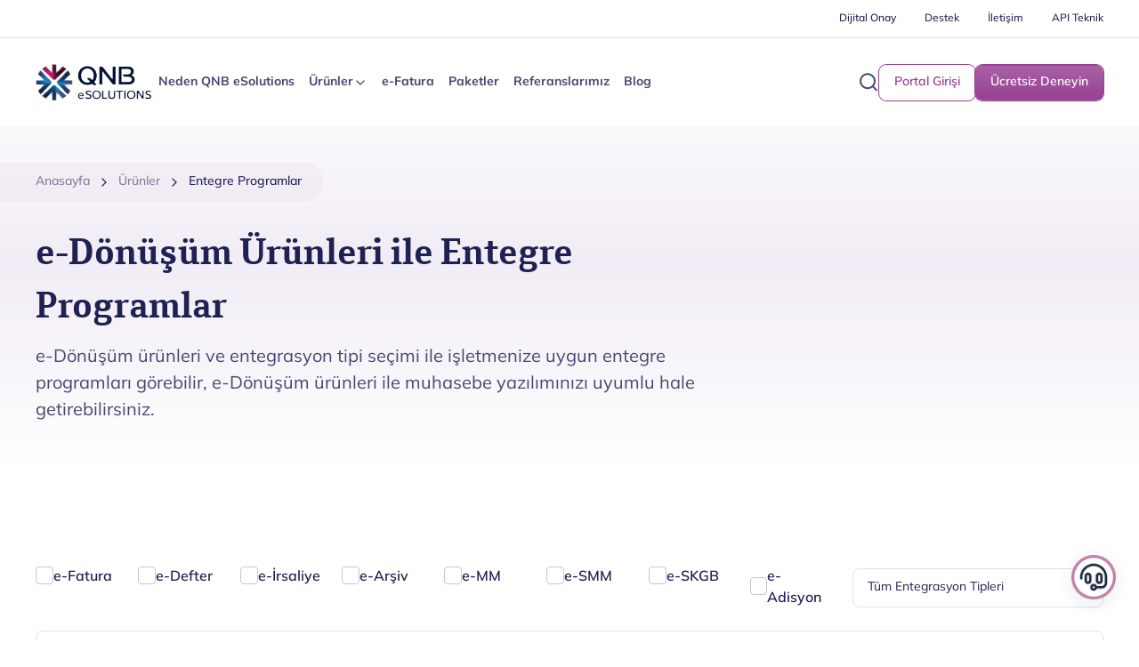

--- FILE ---
content_type: text/html; charset=utf-8
request_url: https://www.qnbesolutions.com.tr/urunler/entegre-programlar
body_size: 53849
content:

<!DOCTYPE html>
<html lang="tr">
<head>        <script>
            (function (w, d, s, l, i) {
                w[l] = w[l] || []; w[l].push({
                    'gtm.start':
                        new Date().getTime(), event: 'gtm.js'
                }); var f = d.getElementsByTagName(s)[0],
                    j = d.createElement(s), dl = l != 'dataLayer' ? '&l=' + l : ''; j.async = true; j.src =
                        'https://www.googletagmanager.com/gtm.js?id=' + i + dl; f.parentNode.insertBefore(j, f);
            })(window, document, 'script', 'dataLayer', 'GTM-WMVCJVW');</script>
    <link rel="stylesheet" href="/Content/lib/css/intlTelInput.css">
    <style>
        .header-drop, #modal-menu {
            display: none;
        }
        .loading{
            z-index: 9999999999999 !important;
        }
        header .header-bottom{
            z-index: 9998;
        }
        .uk-tooltip{
            z-index: 99991 !important;
        }
        .uk-offcanvas.uk-open,.uk-modal.uk-open{
            z-index: 9999;
        }
        .uk-modal-page{
            z-index: 9999;
        }

        @media (max-width: 391px) {
            header .header-bottom .uk-container{
                padding-left: 5px;
                padding-right: 5px;
            }
            header .uk-navbar-right .uk-button{
                font-size:12px;
            }
            header .uk-navbar-right .uk-navbar-item:first-child{
                font-size:12px;
            }
        }

    </style>

        <link rel="stylesheet" href="/Content/uikit/dist/css/uikit.custom-theme.min.css?v=2026119-1">
    <link rel="stylesheet" href="/css/jquery.fancybox.css" />


        <meta property="og:type" content="website" />

        <meta property="og:title" content="e-D&#xF6;n&#xFC;&#x15F;&#xFC;m &#xDC;r&#xFC;nleri ile Entegre Programlar" />
        <meta property="og:image" content="https://www.qnbesolutions.com.tr/media/0tbjyu0i/qnb_pp-002.jpg" />
    <meta name="og:locale" content="tr">



        <title>e-Dönüşüm Ürünleri ile Entegre Programlar | QNB eSolutions</title>
<meta name="description" content="e-Dönüşüm ürünleri ve entegrasyon tipi seçimi ile işletmenize uygun entegre programları kolayca öğrenebilirsiniz. Detaylı bilgi için sayfamızı ziyaret edin!"/>
<meta name="og:url" content="https://www.qnbesolutions.com.tr/urunler/entegre-programlar"/>
<link rel="canonical" href="https://www.qnbesolutions.com.tr/urunler/entegre-programlar"/>




    <script type="application/ld+json">
    {
      "@context": "https://schema.org",
      "@type": "Corporation",
      "name": "QNB eSolutions",
      "url": "https://www.qnbesolutions.com.tr/",
      "logo": "https://www.qnbesolutions.com.tr/Content/images/logos/logo.svg",
      "contactPoint": [
        {
          "@type": "ContactPoint",
          "telephone": "+90 850 250 67 50",
          "contactType": "customer support"
        }
      ],
      "address": {
        "@type": "PostalAddress",
        "streetAddress": "Esentepe Mah. Büyükdere Cad. Kristal Kule Binası No:215 Şişli",
        "addressLocality": "Istanbul",
        "addressRegion": "Istanbul",
        "postalCode": "34394",
        "addressCountry": "TR"
      },
      "sameAs": [
        "https://www.instagram.com/qnbesolutions/",
        "https://tr.linkedin.com/company/qnbesolutions",
        "https://www.youtube.com/@QNBeSolutions",
        "https://x.com/QNBeSolutions",
        "https://www.facebook.com/QNBeSolutions"
      ]
    }
    </script>

    <meta charset="UTF-8">
    <meta http-equiv="X-UA-Compatible" content="IE=edge">
    <meta name="viewport" content="width=device-width, initial-scale=1.0, maximum-scale=1.0">
    <meta name="google-site-verification" content="mwLewxG7HxIc31XiKJXlzGiJRl5JwHed35bo12CNEaA" />
        <meta name="robots" content="index, follow, max-snippet:-1,max-image-preview:large, max-video-preview:-1" />
    <link rel="apple-touch-icon" sizes="57x57" href="/Content/images/favicon/apple-icon-57x57.png">
    <link rel="apple-touch-icon" sizes="60x60" href="/Content/images/favicon/apple-icon-60x60.png">
    <link rel="apple-touch-icon" sizes="72x72" href="/Content/images/favicon/apple-icon-72x72.png">
    <link rel="apple-touch-icon" sizes="76x76" href="/Content/images/favicon/apple-icon-76x76.png">
    <link rel="apple-touch-icon" sizes="114x114" href="/Content/images/favicon/apple-icon-114x114.png">
    <link rel="apple-touch-icon" sizes="120x120" href="/Content/images/favicon/apple-icon-120x120.png">
    <link rel="apple-touch-icon" sizes="144x144" href="/Content/images/favicon/apple-icon-144x144.png">
    <link rel="apple-touch-icon" sizes="152x152" href="/Content/images/favicon/apple-icon-152x152.png">
    <link rel="apple-touch-icon" sizes="180x180" href="/Content/images/favicon/apple-icon-180x180.png">
    <link rel="icon" type="image/png" sizes="192x192" href="/Content/images/favicon/android-icon-192x192.png">
    <link rel="icon" type="image/png" sizes="32x32" href="/Content/images/favicon/favicon-32x32.png">
    <link rel="icon" type="image/png" sizes="96x96" href="/Content/images/favicon/favicon-96x96.png">
    <link rel="icon" type="image/png" sizes="16x16" href="/Content/images/favicon/favicon-16x16.png">
    <meta name="msapplication-TileColor" content="#ffffff">
    <meta name="msapplication-TileImage" content="/Content/images/favicon/ms-icon-144x144.png">
    <meta name="theme-color" content="#ffffff">

        <link rel="stylesheet" href="https://use.typekit.net/uuw8dlu.css">

        <script src="https://bundles.efilli.com/qnbesolutions.com.tr.prod.js"></script>
        <script async src="https://cdn.mindbehind.com/sdk/mindbehind-sdk.js?auto=true&amp;key=61937cc20bd6ca5f03bfa8df"></script>
        <script>
            document.addEventListener("DOMContentLoaded", function () {
                document.querySelectorAll("div").forEach(div => {
                    div.classList.add("notranslate");
                });
            });
        </script>
    

    <style>

        .show-in-desktop {
            display: block;
        }

        .show-in-mobile {
            display: none;
        }

        @media screen and (max-width:960px) {
            .jQTehg {
                bottom: 50px !important;
                right: -15px !important;
                transition: 0.5s all;
            }

            .show-in-desktop {
                display: none;
            }

            .show-in-mobile {
                display: block;
            }

                .show-in-mobile select {
                    position: fixed;
                    top: 75px;
                    width: calc(100% - 36px);
                    z-index: 9;
                }
        }
    </style>
   
    <!-- begin Convert Experiences code-->
    <script type="text/javascript" src="//cdn-4.convertexperiments.com/v1/js/10046220-100416248.js?environment=production"></script>
    <!-- end Convert Experiences code -->
    
</head>

<body>
    <input type="hidden" value="Entegre Programlar" id="pageName" />
   

    

    <noscript>
        <iframe src="https://www.googletagmanager.com/ns.html?id=GTM-WMVCJVW"
                height="0" width="0" style="display:none;visibility:hidden"></iframe>
    </noscript>

    
<style>
    .uk-navbar-nav .uk-icon {
        max-width: 25px;
        max-height: 25px;
    }

    .header-search-clear {
        color: #9c4a97;
        text-decoration: none;
        cursor: pointer;
        background: none !important;
        border: none;
        padding: 0;
    }

    .fgLvQS {
        bottom: 0px;
    }

    @media screen and (max-width:960px) {
        .fgLvQS {
            bottom: 47px;
        }
    }

    .uk-search-input {
        background: transparent !important;
    }

    /* Mobil search input stilleri */
    #mobile-search-input {
        cursor: pointer;
        background: #f8f9fa !important;
        border: 1px solid #e9ecef;
        transition: all 0.3s ease;
    }

        #mobile-search-input:hover {
            background: #e9ecef !important;
            border-color: #9c4a97;
        }

        #mobile-search-input:focus {
            background: #ffffff !important;
            border-color: #9c4a97;
            box-shadow: 0 0 0 2px rgba(156, 74, 151, 0.2);
        }

    .mobile-search-clear {
        color: #9c4a97;
        text-decoration: none;
        cursor: pointer;
        background: none !important;
        border: none;
        padding: 0;
    }
</style>

<script>
    document.addEventListener('DOMContentLoaded', function() {
        const searchInput = document.getElementById('search-input');
        const clearButton = document.querySelector('.header-search-clear');
        const searchClearDiv = document.querySelector('.search-clear');

        // Mobil search input
        const mobileSearchInput = document.getElementById('mobile-search-input');
        const mobileClearButton = document.querySelector('.mobile-header-search-clear');
        const mobileSearchClearDiv = document.querySelector('.mobile-search-clear');

        // Arama inputu değiştiğinde
        searchInput.addEventListener('input', function() {
            if (this.value) {
                searchClearDiv.classList.remove('uk-hidden');
                // Open search modal when user starts typing
                UIkit.modal('#modal-search').show();

                // Copy the search term to the modal's search input
                setTimeout(function() {
                    const modalSearchInput = document.querySelector('#modal-search input[name="searchTerm"]');
                    if (modalSearchInput) {
                        modalSearchInput.value = searchInput.value;
                        modalSearchInput.focus();
                    }
                }, 100);
            } else {
                searchClearDiv.classList.add('uk-hidden');
            }
        });

        // Temizle butonuna tıklandığında
        clearButton.addEventListener('click', function() {
            searchInput.value = '';
            searchClearDiv.classList.add('uk-hidden');
            searchInput.focus();
        });

        // Mobil search input'a tıklandığında modal'ı aç
        mobileSearchInput.addEventListener('click', function() {
            UIkit.modal('#modal-search').show();
        });

        // Mobil search input'a focus olduğunda modal'ı aç
        mobileSearchInput.addEventListener('focus', function() {
            UIkit.modal('#modal-search').show();
        });

        // Mobil temizle butonuna tıklandığında
        mobileClearButton.addEventListener('click', function() {
            mobileSearchInput.value = '';
            mobileSearchClearDiv.classList.add('uk-hidden');
        });
    });
</script>

<header id="header">
    <div class="header-top uk-border-bottom uk-padding-small-vertical uk-position-relative uk-position-z-index uk-visible@l">
        <div class="uk-container">
            <div class="uk-grid uk-flex-right" uk-grid>
                <div class="uk-width-auto">
                    <ul class="uk-subnav uk-subnav-primary uk-font-500">
                                    <li><a href="/dijital-onay" class="uk-text-xsmall">Dijital Onay</a></li>
                                    <li><a href="/destek" class="uk-text-xsmall">Destek</a></li>
                                    <li><a href="/iletisim" class="uk-text-xsmall">&#x130;leti&#x15F;im</a></li>
                                    <li class="anatomi-menu-item">
                                        <a href="https://www.qnbesolutions.com.tr/destek/api-teknik" target="_blank" class="anatomi-menu-link" style="font-size:12px !important;">
                                            API Teknik
                                        </a>
                                    </li>
                    </ul>
                </div>
            </div>
        </div>
    </div>

    <div class="header-bottom" uk-sticky="sel-target: .uk-navbar-container; cls-active: uk-border-bottom uk-background-default; start: 200; animation: uk-animation-slide-top;">
        <nav class="uk-navbar-container uk-navbar-transparent">
            <div class="uk-container">
                <div class="uk-navbar" uk-navbar="delay-hide: 100;">
                    <div class="uk-navbar-left">
                        <a class="uk-navbar-toggle uk-hidden@l uk-padding-remove" href="#modal-menu" uk-icon="icon: icn-menu;" uk-toggle></a>
                        <a class="uk-navbar-item uk-logo uk-padding-remove" href="/" aria-label="Back to Home">
                            <img src="/Content/images/logos/logo.svg" alt="Logo" width="130" height="51">
                        </a>
                        <ul class="uk-navbar-nav uk-visible@l">
                                    <li><a href="/neden-qnb-esolutions">Neden QNB eSolutions</a></li>
                                        <li>
                                            <a href="/urunler"> &#xDC;r&#xFC;nler <span class="uk-icon" uk-icon="icon: icn-chevron-down; ratio: 0.8;"></span></a>
                                            <div class="uk-navbar-dropdown uk-drop header-drop" uk-drop="boundary: !.uk-navbar; stretch: x; flip: false">
                                                <div class="uk-grid uk-grid-collapse">
                                                    <div class="uk-width-auto">
                                                        <div class="uk-drop-left uk-padding-32@m">
                                                            <div>
                                                                <ul class="uk-nav uk-navbar-dropdown-nav">
                                                                    <li class="uk-active uk-parent" data-id="1">
                                                                        <a>
<span uk-icon='icon: icn-layout-grid' class='uk-text-primary'></span>                                                                            e-D&#xF6;n&#xFC;&#x15F;&#xFC;m <span uk-icon="icon: icn-chevron-right"></span>
                                                                        </a>
                                                                    </li>
                                                                            <li data-id="2">
                                                                                <a style="padding:12px !important;">

<span uk-icon='icon: icn-graduate' class='uk-text-primary'></span>                                                                                    KOB&#x130; <span uk-icon="icon: icn-chevron-right"></span>
                                                                                </a>
                                                                            </li>
                                                                            <li data-id="3">
                                                                                <a style="">

                                                                                    Kurumsal <span uk-icon="icon: icn-chevron-right"></span>
                                                                                </a>
                                                                            </li>
                                                                            <li data-id="4">
                                                                                <a style="">

                                                                                    e-Ticaret <span uk-icon="icon: icn-chevron-right"></span>
                                                                                </a>
                                                                            </li>
                                                                            <li data-id="5">
                                                                                <a style="">

                                                                                    Serbest Meslek Mensuplar&#x131; <span uk-icon="icon: icn-chevron-right"></span>
                                                                                </a>
                                                                            </li>
                                                                            <li data-id="6">
                                                                                <a style="">

                                                                                    Mali M&#xFC;&#x15F;avirler <span uk-icon="icon: icn-chevron-right"></span>
                                                                                </a>
                                                                            </li>

                                                                            <li class="uk-parent" data-id="8">
                                                                                <a style="padding-left:12px !important;">
<span uk-icon='icon: icn-setting' class='uk-text-primary'></span>                                                                                    Entegrasyonlar  <span uk-icon="icon: icn-chevron-right"></span>
                                                                                </a>
                                                                            </li>
                                                                            <li class="uk-parent" data-id="9">
                                                                                <a style="padding-left:12px !important;">
<span uk-icon='icon: icn-graduate' class='uk-text-primary'></span>                                                                                    QNB eSolutions Akademi  <span uk-icon="icon: icn-chevron-right"></span>
                                                                                </a>
                                                                            </li>
                                                                </ul>
                                                            </div>
                                                        </div>
                                                    </div>
                                                    <div class="uk-width-expand">
                                                        <div class="uk-drop-center uk-background-muted uk-overflow-auto uk-padding-32@m">
                                                            <div class="items uk-hidden uk-margin-remove-last-child uk-animation-fade" data-id="1">
                                                                        <div class="uk-margin-32">
                                                                            <div class="uk-flex uk-flex-between uk-flex-middle uk-margin-16">
                                                                                <span class="uk-text-emphasis uk-font-700">&#xD6;ne &#xC7;&#x131;kan e-D&#xF6;n&#xFC;&#x15F;&#xFC;m &#xDC;r&#xFC;nleri</span>
                                                                                    <a href="/urunler/e-donusum" class="uk-text-small uk-font-600 uk-text-primary">T&#xFC;m&#xFC;n&#xFC; G&#xF6;r</a>
                                                                            </div>
                                                                            <div class="uk-grid uk-child-width-1-2 uk-grid-16 uk-grid-match" uk-grid>
                                                                                        <div>
                                                                                            <a href="/urunler/e-donusum/e-fatura" class="uk-flex uk-flex-middle uk-gap-12 uk-background-default uk-border-rounded uk-padding-12-16 uk-link-reset">
                                                                                                <div>
                                                                                                    <span class="uk-text-small uk-font-700 uk-flex uk-margin-2 uk-text-emphasis">e-Fatura</span>
                                                                                                    <div class="uk-margin-remove-last-child uk-text-xsmall">
                                                                                                        <p>M&#xFC;&#x15F;terilerinize e-Fatura kesin, i&#x15F; ortaklar&#x131;n&#x131;zdan e-Fatura al&#x131;n ve t&#xFC;m s&#xFC;reci her an her yerden y&#xF6;netin.</p>
                                                                                                    </div>
                                                                                                </div>
                                                                                                <span class="uk-flex-none" uk-icon="icon: icn-chevron-right;"></span>
                                                                                            </a>
                                                                                        </div>
                                                                                        <div>
                                                                                            <a href="/urunler/e-donusum/e-arsiv" class="uk-flex uk-flex-middle uk-gap-12 uk-background-default uk-border-rounded uk-padding-12-16 uk-link-reset">
                                                                                                <div>
                                                                                                    <span class="uk-text-small uk-font-700 uk-flex uk-margin-2 uk-text-emphasis">e-Ar&#x15F;iv</span>
                                                                                                    <div class="uk-margin-remove-last-child uk-text-xsmall">
                                                                                                        <p>e-Fatura kullan&#x131;c&#x131;s&#x131; olmayanlara ve bireysel m&#xFC;&#x15F;terilerinize elektronik ortamda kolayca fatura kesip g&#xF6;nderin. </p>
                                                                                                    </div>
                                                                                                </div>
                                                                                                <span class="uk-flex-none" uk-icon="icon: icn-chevron-right;"></span>
                                                                                            </a>
                                                                                        </div>
                                                                                        <div>
                                                                                            <a href="/urunler/e-donusum/e-defter" class="uk-flex uk-flex-middle uk-gap-12 uk-background-default uk-border-rounded uk-padding-12-16 uk-link-reset">
                                                                                                <div>
                                                                                                    <span class="uk-text-small uk-font-700 uk-flex uk-margin-2 uk-text-emphasis">e-Defter</span>
                                                                                                    <div class="uk-margin-remove-last-child uk-text-xsmall">
                                                                                                        <p>Muhasebe defterlerini fiziki sayfalarla u&#x11F;ra&#x15F;madan elektronik ortamda tutarak noter tasdik masraf&#x131;ndan kurtulun. </p>
                                                                                                    </div>
                                                                                                </div>
                                                                                                <span class="uk-flex-none" uk-icon="icon: icn-chevron-right;"></span>
                                                                                            </a>
                                                                                        </div>
                                                                                        <div>
                                                                                            <a href="/urunler/e-donusum/e-irsaliye" class="uk-flex uk-flex-middle uk-gap-12 uk-background-default uk-border-rounded uk-padding-12-16 uk-link-reset">
                                                                                                <div>
                                                                                                    <span class="uk-text-small uk-font-700 uk-flex uk-margin-2 uk-text-emphasis">e-&#x130;rsaliye</span>
                                                                                                    <div class="uk-margin-remove-last-child uk-text-xsmall">
                                                                                                        <p>e-&#x130;rsaliye kullanmas&#x131; fark etmeksizin t&#xFC;m m&#xFC;&#x15F;terilerinize elektronik ortamda irsaliye g&#xF6;ndererek tahsilat s&#xFC;re&#xE7;lerini h&#x131;zland&#x131;r&#x131;n.</p>
                                                                                                    </div>
                                                                                                </div>
                                                                                                <span class="uk-flex-none" uk-icon="icon: icn-chevron-right;"></span>
                                                                                            </a>
                                                                                        </div>
                                                                                        <div>
                                                                                            <a href="/urunler/e-donusum/kep" class="uk-flex uk-flex-middle uk-gap-12 uk-background-default uk-border-rounded uk-padding-12-16 uk-link-reset">
                                                                                                <div>
                                                                                                    <span class="uk-text-small uk-font-700 uk-flex uk-margin-2 uk-text-emphasis">KEP</span>
                                                                                                    <div class="uk-margin-remove-last-child uk-text-xsmall">
                                                                                                        <p>Kay&#x131;tl&#x131; Elektronik Posta adresi edinerek yapt&#x131;&#x11F;&#x131;n&#x131;z yaz&#x131;&#x15F;malara yasal ge&#xE7;erlilik ve hukuki delil niteli&#x11F;i kazand&#x131;r&#x131;n.</p>
                                                                                                    </div>
                                                                                                </div>
                                                                                                <span class="uk-flex-none" uk-icon="icon: icn-chevron-right;"></span>
                                                                                            </a>
                                                                                        </div>
                                                                            </div>
                                                                        </div>
                                                                        <div class="uk-margin-32">
                                                                            <div class="uk-flex uk-flex-between uk-flex-middle uk-margin-16">
                                                                                <span class="uk-text-emphasis uk-font-700">Di&#x11F;er e-D&#xF6;n&#xFC;&#x15F;&#xFC;m &#xDC;r&#xFC;nleri</span>
                                                                            </div>
                                                                            <div class="uk-grid uk-child-width-1-2 uk-grid-16 uk-grid-match" uk-grid>
                                                                                        <div>
                                                                                            <a href="/urunler/e-donusum/e-mm" class="uk-flex uk-flex-middle uk-gap-12 uk-background-default uk-border-rounded uk-padding-12-16 uk-link-reset">
                                                                                                <div>
                                                                                                    <span class="uk-text-small uk-font-700 uk-flex uk-margin-2 uk-text-emphasis">e-MM</span>
                                                                                                    <div class="uk-margin-remove-last-child uk-text-xsmall">
                                                                                                        <p>Defter tutmayan &#xE7;ift&#xE7;i ve toptanc&#x131;lardan yapt&#x131;&#x11F;&#x131;n&#x131;z al&#x131;&#x15F;veri&#x15F;lere ait m&#xFC;stahsil makbuzlar&#x131;n&#x131; elektronik ortamda G&#x130;B&#x2019;e raporlay&#x131;n.</p>
                                                                                                    </div>
                                                                                                </div>
                                                                                                <span class="uk-flex-none" uk-icon="icon: icn-chevron-right;"></span>
                                                                                            </a>
                                                                                        </div>
                                                                                        <div>
                                                                                            <a href="/urunler/e-donusum/e-smm" class="uk-flex uk-flex-middle uk-gap-12 uk-background-default uk-border-rounded uk-padding-12-16 uk-link-reset">
                                                                                                <div>
                                                                                                    <span class="uk-text-small uk-font-700 uk-flex uk-margin-2 uk-text-emphasis">e-SMM</span>
                                                                                                    <div class="uk-margin-remove-last-child uk-text-xsmall">
                                                                                                        <p>Serbest meslek erbab&#x131; olarak verdi&#x11F;iniz hizmetlere ait serbest meslek makbuzlar&#x131;n&#x131;n tutarlar&#x131;n&#x131; otomatik olarak hesaplay&#x131;n.</p>
                                                                                                    </div>
                                                                                                </div>
                                                                                                <span class="uk-flex-none" uk-icon="icon: icn-chevron-right;"></span>
                                                                                            </a>
                                                                                        </div>
                                                                                        <div>
                                                                                            <a href="/urunler/e-donusum/e-adisyon" class="uk-flex uk-flex-middle uk-gap-12 uk-background-default uk-border-rounded uk-padding-12-16 uk-link-reset">
                                                                                                <div>
                                                                                                    <span class="uk-text-small uk-font-700 uk-flex uk-margin-2 uk-text-emphasis">e-Adisyon</span>
                                                                                                    <div class="uk-margin-remove-last-child uk-text-xsmall">
                                                                                                        <p>Restoran, kafeterya, pastane gibi masada servis sundu&#x11F;unuz i&#x15F;letmenizdeki adisyonlar&#x131; elektronik olarak d&#xFC;zenleyin.</p>
                                                                                                    </div>
                                                                                                </div>
                                                                                                <span class="uk-flex-none" uk-icon="icon: icn-chevron-right;"></span>
                                                                                            </a>
                                                                                        </div>
                                                                                        <div>
                                                                                            <a href="/urunler/e-donusum/e-skgb" class="uk-flex uk-flex-middle uk-gap-12 uk-background-default uk-border-rounded uk-padding-12-16 uk-link-reset">
                                                                                                <div>
                                                                                                    <span class="uk-text-small uk-font-700 uk-flex uk-margin-2 uk-text-emphasis">e-SKGB</span>
                                                                                                    <div class="uk-margin-remove-last-child uk-text-xsmall">
                                                                                                        <p>Sigorta ve emeklilik arac&#x131;lar&#x131;na &#xF6;dedi&#x11F;iniz komisyonlar i&#xE7;in gerekli Sigorta Komisyon Gider Belgesini dijital ortamda olu&#x15F;turun.</p>
                                                                                                    </div>
                                                                                                </div>
                                                                                                <span class="uk-flex-none" uk-icon="icon: icn-chevron-right;"></span>
                                                                                            </a>
                                                                                        </div>
                                                                                        <div>
                                                                                            <a href="/urunler/e-donusum/pos-e-fatura" class="uk-flex uk-flex-middle uk-gap-12 uk-background-default uk-border-rounded uk-padding-12-16 uk-link-reset">
                                                                                                <div>
                                                                                                    <span class="uk-text-small uk-font-700 uk-flex uk-margin-2 uk-text-emphasis">POS e-Fatura</span>
                                                                                                    <div class="uk-margin-remove-last-child uk-text-xsmall">
                                                                                                        <p>Fiziki POS cihaz&#x131; d&#x131;&#x15F;&#x131;ndaki dijital POS sistemleri &#xFC;zerinden verdi&#x11F;iniz hizmetlere ait e-Belgeleri kolayca d&#xFC;zenleyin.</p>
                                                                                                    </div>
                                                                                                </div>
                                                                                                <span class="uk-flex-none" uk-icon="icon: icn-chevron-right;"></span>
                                                                                            </a>
                                                                                        </div>
                                                                                        <div>
                                                                                            <a href="/urunler/e-donusum/sap-cozumleri" class="uk-flex uk-flex-middle uk-gap-12 uk-background-default uk-border-rounded uk-padding-12-16 uk-link-reset">
                                                                                                <div>
                                                                                                    <span class="uk-text-small uk-font-700 uk-flex uk-margin-2 uk-text-emphasis">SAP &#xC7;&#xF6;z&#xFC;mleri</span>
                                                                                                    <div class="uk-margin-remove-last-child uk-text-xsmall">
                                                                                                        <p>QNB eSolutions SAP &#xE7;&#xF6;z&#xFC;mleri sayesinde t&#xFC;m e-D&#xF6;n&#xFC;&#x15F;&#xFC;m &#xFC;r&#xFC;nlerini birbirleri ile ba&#x11F;lant&#x131;l&#x131; olarak kullan&#x131;n.</p>
                                                                                                    </div>
                                                                                                </div>
                                                                                                <span class="uk-flex-none" uk-icon="icon: icn-chevron-right;"></span>
                                                                                            </a>
                                                                                        </div>
                                                                                        <div>
                                                                                            <a href="/urunler/e-donusum/konnektor" class="uk-flex uk-flex-middle uk-gap-12 uk-background-default uk-border-rounded uk-padding-12-16 uk-link-reset">
                                                                                                <div>
                                                                                                    <span class="uk-text-small uk-font-700 uk-flex uk-margin-2 uk-text-emphasis">Konnekt&#xF6;r</span>
                                                                                                    <div class="uk-margin-remove-last-child uk-text-xsmall">
                                                                                                        <p>Konnekt&#xF6;r arac&#x131;l&#x131;&#x11F;&#x131;yla e-Belge sistemlerindeki mali belgelerinizi muhasebe/ERP programlar&#x131;n&#x131;za aktar&#x131;n.</p>
                                                                                                    </div>
                                                                                                </div>
                                                                                                <span class="uk-flex-none" uk-icon="icon: icn-chevron-right;"></span>
                                                                                            </a>
                                                                                        </div>
                                                                                        <div>
                                                                                            <a href="/urunler/e-donusum/e-doviz-alim-satim" class="uk-flex uk-flex-middle uk-gap-12 uk-background-default uk-border-rounded uk-padding-12-16 uk-link-reset">
                                                                                                <div>
                                                                                                    <span class="uk-text-small uk-font-700 uk-flex uk-margin-2 uk-text-emphasis">D&#xF6;viz Al&#x131;m Sat&#x131;m</span>
                                                                                                    <div class="uk-margin-remove-last-child uk-text-xsmall">
                                                                                                        <p>D&#xF6;viz al&#x131;m ve d&#xF6;viz sat&#x131;m i&#x15F;lemlerine ait belgeleri elektronik ortamda d&#xFC;zenleyip dijital veya k&#xE2;&#x11F;&#x131;t olarak teslim edin. </p>
                                                                                                    </div>
                                                                                                </div>
                                                                                                <span class="uk-flex-none" uk-icon="icon: icn-chevron-right;"></span>
                                                                                            </a>
                                                                                        </div>
                                                                                        <div>
                                                                                            <a href="/urunler/e-donusum/e-dekont" class="uk-flex uk-flex-middle uk-gap-12 uk-background-default uk-border-rounded uk-padding-12-16 uk-link-reset">
                                                                                                <div>
                                                                                                    <span class="uk-text-small uk-font-700 uk-flex uk-margin-2 uk-text-emphasis">e-Dekont</span>
                                                                                                    <div class="uk-margin-remove-last-child uk-text-xsmall">
                                                                                                        <p>QNB eSolutions e-Dekont&#x27;la S&#xFC;re&#xE7;lerinizi H&#x131;zland&#x131;r&#x131;n! Dekontlar&#x131;n&#x131;z&#x131; elektronik ortamda olu&#x15F;turun, onaylay&#x131;n ve raporlay&#x131;n. </p>
                                                                                                    </div>
                                                                                                </div>
                                                                                                <span class="uk-flex-none" uk-icon="icon: icn-chevron-right;"></span>
                                                                                            </a>
                                                                                        </div>
                                                                            </div>
                                                                        </div>
                                                            </div>
                                                                    <div class="items uk-hidden uk-margin-remove-last-child uk-animation-fade" data-id="2">
                                                                                <div class="uk-margin-32">
                                                                                    <div class="uk-flex uk-flex-between uk-flex-middle uk-margin-16">
                                                                                        <span class="uk-text-emphasis uk-font-700">KOB&#x130; e-D&#xF6;n&#xFC;&#x15F;&#xFC;m &#xDC;r&#xFC;nleri</span>
                                                                                    </div>
                                                                                    <div class="uk-grid uk-child-width-1-2 uk-grid-16 uk-grid-match" uk-grid>
                                                                                                <div>
                                                                                                    <a href="/urunler/e-donusum/e-fatura" class="uk-flex uk-flex-middle uk-gap-12 uk-background-default uk-border-rounded uk-padding-12-16 uk-link-reset">
                                                                                                        <div>
                                                                                                            <span class="uk-text-small uk-font-700 uk-flex uk-margin-2 uk-text-emphasis">e-Fatura</span>
                                                                                                            <div class="uk-margin-remove-last-child uk-text-xsmall">
                                                                                                                <p>M&#xFC;&#x15F;terilerinize e-Fatura kesin, i&#x15F; ortaklar&#x131;n&#x131;zdan e-Fatura al&#x131;n ve t&#xFC;m s&#xFC;reci her an her yerden y&#xF6;netin.</p>
                                                                                                            </div>
                                                                                                        </div>
                                                                                                        <span class="uk-flex-none" uk-icon="icon: icn-chevron-right;"></span>
                                                                                                    </a>
                                                                                                </div>
                                                                                                <div>
                                                                                                    <a href="/urunler/e-donusum/e-arsiv" class="uk-flex uk-flex-middle uk-gap-12 uk-background-default uk-border-rounded uk-padding-12-16 uk-link-reset">
                                                                                                        <div>
                                                                                                            <span class="uk-text-small uk-font-700 uk-flex uk-margin-2 uk-text-emphasis">e-Ar&#x15F;iv</span>
                                                                                                            <div class="uk-margin-remove-last-child uk-text-xsmall">
                                                                                                                <p>e-Fatura kullan&#x131;c&#x131;s&#x131; olmayanlara ve bireysel m&#xFC;&#x15F;terilerinize elektronik ortamda kolayca fatura kesip g&#xF6;nderin. </p>
                                                                                                            </div>
                                                                                                        </div>
                                                                                                        <span class="uk-flex-none" uk-icon="icon: icn-chevron-right;"></span>
                                                                                                    </a>
                                                                                                </div>
                                                                                                <div>
                                                                                                    <a href="/urunler/e-donusum/e-defter" class="uk-flex uk-flex-middle uk-gap-12 uk-background-default uk-border-rounded uk-padding-12-16 uk-link-reset">
                                                                                                        <div>
                                                                                                            <span class="uk-text-small uk-font-700 uk-flex uk-margin-2 uk-text-emphasis">e-Defter</span>
                                                                                                            <div class="uk-margin-remove-last-child uk-text-xsmall">
                                                                                                                <p>Muhasebe defterlerini fiziki sayfalarla u&#x11F;ra&#x15F;madan elektronik ortamda tutarak noter tasdik masraf&#x131;ndan kurtulun. </p>
                                                                                                            </div>
                                                                                                        </div>
                                                                                                        <span class="uk-flex-none" uk-icon="icon: icn-chevron-right;"></span>
                                                                                                    </a>
                                                                                                </div>
                                                                                                <div>
                                                                                                    <a href="/urunler/e-donusum/e-irsaliye" class="uk-flex uk-flex-middle uk-gap-12 uk-background-default uk-border-rounded uk-padding-12-16 uk-link-reset">
                                                                                                        <div>
                                                                                                            <span class="uk-text-small uk-font-700 uk-flex uk-margin-2 uk-text-emphasis">e-&#x130;rsaliye</span>
                                                                                                            <div class="uk-margin-remove-last-child uk-text-xsmall">
                                                                                                                <p>e-&#x130;rsaliye kullanmas&#x131; fark etmeksizin t&#xFC;m m&#xFC;&#x15F;terilerinize elektronik ortamda irsaliye g&#xF6;ndererek tahsilat s&#xFC;re&#xE7;lerini h&#x131;zland&#x131;r&#x131;n.</p>
                                                                                                            </div>
                                                                                                        </div>
                                                                                                        <span class="uk-flex-none" uk-icon="icon: icn-chevron-right;"></span>
                                                                                                    </a>
                                                                                                </div>
                                                                                                <div>
                                                                                                    <a href="/urunler/e-donusum/kep" class="uk-flex uk-flex-middle uk-gap-12 uk-background-default uk-border-rounded uk-padding-12-16 uk-link-reset">
                                                                                                        <div>
                                                                                                            <span class="uk-text-small uk-font-700 uk-flex uk-margin-2 uk-text-emphasis">KEP</span>
                                                                                                            <div class="uk-margin-remove-last-child uk-text-xsmall">
                                                                                                                <p>Kay&#x131;tl&#x131; Elektronik Posta adresi edinerek yapt&#x131;&#x11F;&#x131;n&#x131;z yaz&#x131;&#x15F;malara yasal ge&#xE7;erlilik ve hukuki delil niteli&#x11F;i kazand&#x131;r&#x131;n.</p>
                                                                                                            </div>
                                                                                                        </div>
                                                                                                        <span class="uk-flex-none" uk-icon="icon: icn-chevron-right;"></span>
                                                                                                    </a>
                                                                                                </div>
                                                                                                <div>
                                                                                                    <a href="/urunler/e-donusum/konnektor" class="uk-flex uk-flex-middle uk-gap-12 uk-background-default uk-border-rounded uk-padding-12-16 uk-link-reset">
                                                                                                        <div>
                                                                                                            <span class="uk-text-small uk-font-700 uk-flex uk-margin-2 uk-text-emphasis">Konnekt&#xF6;r</span>
                                                                                                            <div class="uk-margin-remove-last-child uk-text-xsmall">
                                                                                                                <p>Konnekt&#xF6;r arac&#x131;l&#x131;&#x11F;&#x131;yla e-Belge sistemlerindeki mali belgelerinizi muhasebe/ERP programlar&#x131;n&#x131;za aktar&#x131;n.</p>
                                                                                                            </div>
                                                                                                        </div>
                                                                                                        <span class="uk-flex-none" uk-icon="icon: icn-chevron-right;"></span>
                                                                                                    </a>
                                                                                                </div>
                                                                                    </div>
                                                                                </div>
                                                                    </div>
                                                                    <div class="items uk-hidden uk-margin-remove-last-child uk-animation-fade" data-id="3">
                                                                                <div class="uk-margin-32">
                                                                                    <div class="uk-flex uk-flex-between uk-flex-middle uk-margin-16">
                                                                                        <span class="uk-text-emphasis uk-font-700">Kurumsal e-D&#xF6;n&#xFC;&#x15F;&#xFC;m &#xDC;r&#xFC;nleri</span>
                                                                                    </div>
                                                                                    <div class="uk-grid uk-child-width-1-2 uk-grid-16 uk-grid-match" uk-grid>
                                                                                                <div>
                                                                                                    <a href="/urunler/e-donusum/sap-cozumleri" class="uk-flex uk-flex-middle uk-gap-12 uk-background-default uk-border-rounded uk-padding-12-16 uk-link-reset">
                                                                                                        <div>
                                                                                                            <span class="uk-text-small uk-font-700 uk-flex uk-margin-2 uk-text-emphasis">SAP &#xC7;&#xF6;z&#xFC;mleri</span>
                                                                                                            <div class="uk-margin-remove-last-child uk-text-xsmall">
                                                                                                                <p>QNB eSolutions SAP &#xE7;&#xF6;z&#xFC;mleri sayesinde t&#xFC;m e-D&#xF6;n&#xFC;&#x15F;&#xFC;m &#xFC;r&#xFC;nlerini birbirleri ile ba&#x11F;lant&#x131;l&#x131; olarak kullan&#x131;n.</p>
                                                                                                            </div>
                                                                                                        </div>
                                                                                                        <span class="uk-flex-none" uk-icon="icon: icn-chevron-right;"></span>
                                                                                                    </a>
                                                                                                </div>
                                                                                                <div>
                                                                                                    <a href="/urunler/e-donusum/e-skgb" class="uk-flex uk-flex-middle uk-gap-12 uk-background-default uk-border-rounded uk-padding-12-16 uk-link-reset">
                                                                                                        <div>
                                                                                                            <span class="uk-text-small uk-font-700 uk-flex uk-margin-2 uk-text-emphasis">e-SKGB</span>
                                                                                                            <div class="uk-margin-remove-last-child uk-text-xsmall">
                                                                                                                <p>Sigorta ve emeklilik arac&#x131;lar&#x131;na &#xF6;dedi&#x11F;iniz komisyonlar i&#xE7;in gerekli Sigorta Komisyon Gider Belgesini dijital ortamda olu&#x15F;turun.</p>
                                                                                                            </div>
                                                                                                        </div>
                                                                                                        <span class="uk-flex-none" uk-icon="icon: icn-chevron-right;"></span>
                                                                                                    </a>
                                                                                                </div>
                                                                                                <div>
                                                                                                    <a href="/urunler/e-donusum/e-fatura" class="uk-flex uk-flex-middle uk-gap-12 uk-background-default uk-border-rounded uk-padding-12-16 uk-link-reset">
                                                                                                        <div>
                                                                                                            <span class="uk-text-small uk-font-700 uk-flex uk-margin-2 uk-text-emphasis">e-Fatura</span>
                                                                                                            <div class="uk-margin-remove-last-child uk-text-xsmall">
                                                                                                                <p>M&#xFC;&#x15F;terilerinize e-Fatura kesin, i&#x15F; ortaklar&#x131;n&#x131;zdan e-Fatura al&#x131;n ve t&#xFC;m s&#xFC;reci her an her yerden y&#xF6;netin.</p>
                                                                                                            </div>
                                                                                                        </div>
                                                                                                        <span class="uk-flex-none" uk-icon="icon: icn-chevron-right;"></span>
                                                                                                    </a>
                                                                                                </div>
                                                                                                <div>
                                                                                                    <a href="/urunler/e-donusum/e-arsiv" class="uk-flex uk-flex-middle uk-gap-12 uk-background-default uk-border-rounded uk-padding-12-16 uk-link-reset">
                                                                                                        <div>
                                                                                                            <span class="uk-text-small uk-font-700 uk-flex uk-margin-2 uk-text-emphasis">e-Ar&#x15F;iv</span>
                                                                                                            <div class="uk-margin-remove-last-child uk-text-xsmall">
                                                                                                                <p>e-Fatura kullan&#x131;c&#x131;s&#x131; olmayanlara ve bireysel m&#xFC;&#x15F;terilerinize elektronik ortamda kolayca fatura kesip g&#xF6;nderin. </p>
                                                                                                            </div>
                                                                                                        </div>
                                                                                                        <span class="uk-flex-none" uk-icon="icon: icn-chevron-right;"></span>
                                                                                                    </a>
                                                                                                </div>
                                                                                                <div>
                                                                                                    <a href="/urunler/e-donusum/e-defter" class="uk-flex uk-flex-middle uk-gap-12 uk-background-default uk-border-rounded uk-padding-12-16 uk-link-reset">
                                                                                                        <div>
                                                                                                            <span class="uk-text-small uk-font-700 uk-flex uk-margin-2 uk-text-emphasis">e-Defter</span>
                                                                                                            <div class="uk-margin-remove-last-child uk-text-xsmall">
                                                                                                                <p>Muhasebe defterlerini fiziki sayfalarla u&#x11F;ra&#x15F;madan elektronik ortamda tutarak noter tasdik masraf&#x131;ndan kurtulun. </p>
                                                                                                            </div>
                                                                                                        </div>
                                                                                                        <span class="uk-flex-none" uk-icon="icon: icn-chevron-right;"></span>
                                                                                                    </a>
                                                                                                </div>
                                                                                                <div>
                                                                                                    <a href="/urunler/e-donusum/e-irsaliye" class="uk-flex uk-flex-middle uk-gap-12 uk-background-default uk-border-rounded uk-padding-12-16 uk-link-reset">
                                                                                                        <div>
                                                                                                            <span class="uk-text-small uk-font-700 uk-flex uk-margin-2 uk-text-emphasis">e-&#x130;rsaliye</span>
                                                                                                            <div class="uk-margin-remove-last-child uk-text-xsmall">
                                                                                                                <p>e-&#x130;rsaliye kullanmas&#x131; fark etmeksizin t&#xFC;m m&#xFC;&#x15F;terilerinize elektronik ortamda irsaliye g&#xF6;ndererek tahsilat s&#xFC;re&#xE7;lerini h&#x131;zland&#x131;r&#x131;n.</p>
                                                                                                            </div>
                                                                                                        </div>
                                                                                                        <span class="uk-flex-none" uk-icon="icon: icn-chevron-right;"></span>
                                                                                                    </a>
                                                                                                </div>
                                                                                                <div>
                                                                                                    <a href="/urunler/e-donusum/kep" class="uk-flex uk-flex-middle uk-gap-12 uk-background-default uk-border-rounded uk-padding-12-16 uk-link-reset">
                                                                                                        <div>
                                                                                                            <span class="uk-text-small uk-font-700 uk-flex uk-margin-2 uk-text-emphasis">KEP</span>
                                                                                                            <div class="uk-margin-remove-last-child uk-text-xsmall">
                                                                                                                <p>Kay&#x131;tl&#x131; Elektronik Posta adresi edinerek yapt&#x131;&#x11F;&#x131;n&#x131;z yaz&#x131;&#x15F;malara yasal ge&#xE7;erlilik ve hukuki delil niteli&#x11F;i kazand&#x131;r&#x131;n.</p>
                                                                                                            </div>
                                                                                                        </div>
                                                                                                        <span class="uk-flex-none" uk-icon="icon: icn-chevron-right;"></span>
                                                                                                    </a>
                                                                                                </div>
                                                                                                <div>
                                                                                                    <a href="/urunler/e-donusum/konnektor" class="uk-flex uk-flex-middle uk-gap-12 uk-background-default uk-border-rounded uk-padding-12-16 uk-link-reset">
                                                                                                        <div>
                                                                                                            <span class="uk-text-small uk-font-700 uk-flex uk-margin-2 uk-text-emphasis">Konnekt&#xF6;r</span>
                                                                                                            <div class="uk-margin-remove-last-child uk-text-xsmall">
                                                                                                                <p>Konnekt&#xF6;r arac&#x131;l&#x131;&#x11F;&#x131;yla e-Belge sistemlerindeki mali belgelerinizi muhasebe/ERP programlar&#x131;n&#x131;za aktar&#x131;n.</p>
                                                                                                            </div>
                                                                                                        </div>
                                                                                                        <span class="uk-flex-none" uk-icon="icon: icn-chevron-right;"></span>
                                                                                                    </a>
                                                                                                </div>
                                                                                    </div>
                                                                                </div>
                                                                    </div>
                                                                    <div class="items uk-hidden uk-margin-remove-last-child uk-animation-fade" data-id="4">
                                                                                <div class="uk-margin-32">
                                                                                    <div class="uk-flex uk-flex-between uk-flex-middle uk-margin-16">
                                                                                        <span class="uk-text-emphasis uk-font-700"> e-D&#xF6;n&#xFC;&#x15F;&#xFC;m &#xDC;r&#xFC;nleri</span>
                                                                                    </div>
                                                                                    <div class="uk-grid uk-child-width-1-2 uk-grid-16 uk-grid-match" uk-grid>
                                                                                                <div>
                                                                                                    <a href="/urunler/e-donusum/e-arsiv" class="uk-flex uk-flex-middle uk-gap-12 uk-background-default uk-border-rounded uk-padding-12-16 uk-link-reset">
                                                                                                        <div>
                                                                                                            <span class="uk-text-small uk-font-700 uk-flex uk-margin-2 uk-text-emphasis">e-Ar&#x15F;iv</span>
                                                                                                            <div class="uk-margin-remove-last-child uk-text-xsmall">
                                                                                                                <p>e-Fatura kullan&#x131;c&#x131;s&#x131; olmayanlara ve bireysel m&#xFC;&#x15F;terilerinize elektronik ortamda kolayca fatura kesip g&#xF6;nderin. </p>
                                                                                                            </div>
                                                                                                        </div>
                                                                                                        <span class="uk-flex-none" uk-icon="icon: icn-chevron-right;"></span>
                                                                                                    </a>
                                                                                                </div>
                                                                                                <div>
                                                                                                    <a href="/urunler/e-donusum/e-fatura" class="uk-flex uk-flex-middle uk-gap-12 uk-background-default uk-border-rounded uk-padding-12-16 uk-link-reset">
                                                                                                        <div>
                                                                                                            <span class="uk-text-small uk-font-700 uk-flex uk-margin-2 uk-text-emphasis">e-Fatura</span>
                                                                                                            <div class="uk-margin-remove-last-child uk-text-xsmall">
                                                                                                                <p>M&#xFC;&#x15F;terilerinize e-Fatura kesin, i&#x15F; ortaklar&#x131;n&#x131;zdan e-Fatura al&#x131;n ve t&#xFC;m s&#xFC;reci her an her yerden y&#xF6;netin.</p>
                                                                                                            </div>
                                                                                                        </div>
                                                                                                        <span class="uk-flex-none" uk-icon="icon: icn-chevron-right;"></span>
                                                                                                    </a>
                                                                                                </div>
                                                                                                <div>
                                                                                                    <a href="/urunler/e-donusum/e-defter" class="uk-flex uk-flex-middle uk-gap-12 uk-background-default uk-border-rounded uk-padding-12-16 uk-link-reset">
                                                                                                        <div>
                                                                                                            <span class="uk-text-small uk-font-700 uk-flex uk-margin-2 uk-text-emphasis">e-Defter</span>
                                                                                                            <div class="uk-margin-remove-last-child uk-text-xsmall">
                                                                                                                <p>Muhasebe defterlerini fiziki sayfalarla u&#x11F;ra&#x15F;madan elektronik ortamda tutarak noter tasdik masraf&#x131;ndan kurtulun. </p>
                                                                                                            </div>
                                                                                                        </div>
                                                                                                        <span class="uk-flex-none" uk-icon="icon: icn-chevron-right;"></span>
                                                                                                    </a>
                                                                                                </div>
                                                                                                <div>
                                                                                                    <a href="/urunler/e-donusum/kep" class="uk-flex uk-flex-middle uk-gap-12 uk-background-default uk-border-rounded uk-padding-12-16 uk-link-reset">
                                                                                                        <div>
                                                                                                            <span class="uk-text-small uk-font-700 uk-flex uk-margin-2 uk-text-emphasis">KEP</span>
                                                                                                            <div class="uk-margin-remove-last-child uk-text-xsmall">
                                                                                                                <p>Kay&#x131;tl&#x131; Elektronik Posta adresi edinerek yapt&#x131;&#x11F;&#x131;n&#x131;z yaz&#x131;&#x15F;malara yasal ge&#xE7;erlilik ve hukuki delil niteli&#x11F;i kazand&#x131;r&#x131;n.</p>
                                                                                                            </div>
                                                                                                        </div>
                                                                                                        <span class="uk-flex-none" uk-icon="icon: icn-chevron-right;"></span>
                                                                                                    </a>
                                                                                                </div>
                                                                                    </div>
                                                                                </div>
                                                                    </div>
                                                                    <div class="items uk-hidden uk-margin-remove-last-child uk-animation-fade" data-id="5">
                                                                                <div class="uk-margin-32">
                                                                                    <div class="uk-flex uk-flex-between uk-flex-middle uk-margin-16">
                                                                                        <span class="uk-text-emphasis uk-font-700">Serbest Meslek Mensuplar&#x131;na &#xD6;zel e-SMM &#xDC;r&#xFC;n&#xFC;</span>
                                                                                    </div>
                                                                                    <div class="uk-grid uk-child-width-1-2 uk-grid-16 uk-grid-match" uk-grid>
                                                                                                <div>
                                                                                                    <a href="/urunler/e-donusum/e-smm" class="uk-flex uk-flex-middle uk-gap-12 uk-background-default uk-border-rounded uk-padding-12-16 uk-link-reset">
                                                                                                        <div>
                                                                                                            <span class="uk-text-small uk-font-700 uk-flex uk-margin-2 uk-text-emphasis">e-SMM</span>
                                                                                                            <div class="uk-margin-remove-last-child uk-text-xsmall">
                                                                                                                <p>Serbest meslek mensuplar&#x131; makbuzlar&#x131;na &#xF6;zel &#xFC;r&#xFC;n&#xFC;m&#xFC;zle makbuzlar&#x131;n&#x131;z&#x131; elektronik ortamda d&#xFC;zenleme kolayl&#x131;&#x11F;&#x131;yla tan&#x131;&#x15F;&#x131;n.</p>
                                                                                                            </div>
                                                                                                        </div>
                                                                                                        <span class="uk-flex-none" uk-icon="icon: icn-chevron-right;"></span>
                                                                                                    </a>
                                                                                                </div>
                                                                                    </div>
                                                                                </div>
                                                                    </div>
                                                                    <div class="items uk-hidden uk-margin-remove-last-child uk-animation-fade" data-id="6">
                                                                                <div class="uk-margin-32">
                                                                                    <div class="uk-flex uk-flex-between uk-flex-middle uk-margin-16">
                                                                                        <span class="uk-text-emphasis uk-font-700">Muhasebe &#x130;&#x15F;lerini Kolayla&#x15F;t&#x131;ran Mali M&#xFC;&#x15F;avir Portal&#x131;</span>
                                                                                    </div>
                                                                                    <div class="uk-grid uk-child-width-1-2 uk-grid-16 uk-grid-match" uk-grid>
                                                                                                <div>
                                                                                                    <a href="/mali-musavirler" class="uk-flex uk-flex-middle uk-gap-12 uk-background-default uk-border-rounded uk-padding-12-16 uk-link-reset">
                                                                                                        <div>
                                                                                                            <span class="uk-text-small uk-font-700 uk-flex uk-margin-2 uk-text-emphasis">Mali M&#xFC;&#x15F;avirler</span>
                                                                                                            <div class="uk-margin-remove-last-child uk-text-xsmall">
                                                                                                                <p>QNB eSolutions ile Mali M&#xFC;&#x15F;avir Portal&#x131;&#x2019;n&#x131; &#xDC;cretsiz ve S&#x131;n&#x131;rs&#x131;z Kullan&#x131;n!</p>
                                                                                                            </div>
                                                                                                        </div>
                                                                                                        <span class="uk-flex-none" uk-icon="icon: icn-chevron-right;"></span>
                                                                                                    </a>
                                                                                                </div>
                                                                                    </div>
                                                                                </div>
                                                                    </div>
                                                                    <div class="items uk-hidden uk-margin-remove-last-child uk-animation-fade" data-id="8">
                                                                                <div class="uk-margin-32">
                                                                                    <div class="uk-flex uk-flex-between uk-flex-middle uk-margin-16">
                                                                                        <span class="uk-text-emphasis uk-font-700"></span>
                                                                                    </div>
                                                                                    <div class="uk-grid uk-child-width-1-2 uk-grid-16 uk-grid-match" uk-grid>
                                                                                                <div>
                                                                                                    <a href="/urunler/entegre-programlar" class="uk-flex uk-flex-middle uk-gap-12 uk-background-default uk-border-rounded uk-padding-12-16 uk-link-reset">
                                                                                                        <div>
                                                                                                            <span class="uk-text-small uk-font-700 uk-flex uk-margin-2 uk-text-emphasis">Entegre Programlar</span>
                                                                                                            <div class="uk-margin-remove-last-child uk-text-xsmall">
                                                                                                                <p>e-D&#xF6;n&#xFC;&#x15F;&#xFC;m &#xDC;r&#xFC;nleri ile Entegre Programlar</p>
                                                                                                            </div>
                                                                                                        </div>
                                                                                                        <span class="uk-flex-none" uk-icon="icon: icn-chevron-right;"></span>
                                                                                                    </a>
                                                                                                </div>
                                                                                                <div>
                                                                                                    <a href="/destek/api-teknik" class="uk-flex uk-flex-middle uk-gap-12 uk-background-default uk-border-rounded uk-padding-12-16 uk-link-reset">
                                                                                                        <div>
                                                                                                            <span class="uk-text-small uk-font-700 uk-flex uk-margin-2 uk-text-emphasis">API Teknik</span>
                                                                                                            <div class="uk-margin-remove-last-child uk-text-xsmall">
                                                                                                                <p>&#xD6;zel entegrat&#xF6;r hizmetleriyle ilgili web servisi teknik dok&#xFC;mantasyonlar&#x131;na g&#xF6;z at&#x131;n.</p>
                                                                                                            </div>
                                                                                                        </div>
                                                                                                        <span class="uk-flex-none" uk-icon="icon: icn-chevron-right;"></span>
                                                                                                    </a>
                                                                                                </div>
                                                                                    </div>
                                                                                </div>
                                                                    </div>
                                                                    <div class="items uk-hidden uk-margin-remove-last-child uk-animation-fade" data-id="9">
                                                                                <div class="uk-margin-32">
                                                                                    <div class="uk-flex uk-flex-between uk-flex-middle uk-margin-16">
                                                                                        <span class="uk-text-emphasis uk-font-700"></span>
                                                                                    </div>
                                                                                    <div class="uk-grid uk-child-width-1-2 uk-grid-16 uk-grid-match" uk-grid>
                                                                                                <div>
                                                                                                    <a href="/qnb-esolutions-egitimleri" class="uk-flex uk-flex-middle uk-gap-12 uk-background-default uk-border-rounded uk-padding-12-16 uk-link-reset">
                                                                                                        <div>
                                                                                                            <span class="uk-text-small uk-font-700 uk-flex uk-margin-2 uk-text-emphasis">QNB eSolutions E&#x11F;itimleri</span>
                                                                                                            <div class="uk-margin-remove-last-child uk-text-xsmall">
                                                                                                                <p>QNB eSolutions E&#x11F;itimleri ile e-D&#xF6;n&#xFC;&#x15F;&#xFC;n!</p>
                                                                                                            </div>
                                                                                                        </div>
                                                                                                        <span class="uk-flex-none" uk-icon="icon: icn-chevron-right;"></span>
                                                                                                    </a>
                                                                                                </div>
                                                                                                <div>
                                                                                                    <a href="/webinar-egitimleri" class="uk-flex uk-flex-middle uk-gap-12 uk-background-default uk-border-rounded uk-padding-12-16 uk-link-reset">
                                                                                                        <div>
                                                                                                            <span class="uk-text-small uk-font-700 uk-flex uk-margin-2 uk-text-emphasis">Webinar E&#x11F;itimleri</span>
                                                                                                            <div class="uk-margin-remove-last-child uk-text-xsmall">
                                                                                                                <p>Webinar E&#x11F;itimleri ile Dijital Bilgileri Ke&#x15F;fedin!&#xA;</p>
                                                                                                            </div>
                                                                                                        </div>
                                                                                                        <span class="uk-flex-none" uk-icon="icon: icn-chevron-right;"></span>
                                                                                                    </a>
                                                                                                </div>
                                                                                    </div>
                                                                                </div>
                                                                    </div>
                                                        </div>
                                                    </div>

                                                        <div class="uk-width-auto">
                                                            <div class="uk-drop-right uk-padding-32@m uk-margin-remove-last-child">
                                                                    <div class="uk-border uk-border-rounded uk-padding-20  uk-margin">
                                                                        <div class="uk-margin-remove-last-child uk-text-emphasis uk-font-600 uk-margin-32">
                                                                            <p>Aynı gün içinde <br>QNB eSolutions’a geçiş <br>yapabilirsiniz!</p>
                                                                        </div>

                                                                            <a href="/paketler" class="uk-button uk-button-default uk-button-small uk-width-1-1">Paketleri &#x130;ncele</a>

                                                                    </div>
                                                                    <div class="uk-border uk-border-rounded uk-padding-20 uk-background-gradient-primary-figure uk-background-cover uk-light uk-margin">
                                                                        <div class="uk-margin-remove-last-child uk-text-emphasis uk-font-600 uk-margin-32">
                                                                            <p>Birkaç soruda şirketinize <br>uygun ürün ve paketleri <br>öğrenin!</p>
                                                                        </div>

                                                                            <a href="https://www.qnbesolutions.com.tr/#section-survey" class="uk-button uk-button-default uk-button-small uk-width-1-1">&#x15E;imdi Ba&#x15F;la</a>

                                                                    </div>
                                                            </div>
                                                        </div>
                                                </div>
                                            </div>
                                        </li>
                                    <li><a href="/urunler/e-donusum/e-fatura">e-Fatura</a></li>
                                    <li><a href="/paketler">Paketler</a></li>
                                    <li><a href="/referanslarimiz">Referanslar&#x131;m&#x131;z</a></li>
                                    <li><a href="/blog">Blog</a></li>
                        </ul>
                    </div>
                    <div class="uk-navbar-right">
                            <div class="uk-navbar-item uk-padding-remove uk-flex-first@l uk-hidden@l">
                                <a href="https://onelink.to/7k7fxy">Mobil Giri&#x15F;</a>
                            </div>
                            <div class="uk-navbar-item uk-padding-remove uk-flex-first@l uk-visible@l">
                                <a uk-toggle="target: #modal-search;" class="uk-icon uk-link-reset" uk-icon="icon: icn-search" title="search"></a>
                            </div>

                            <div class="uk-navbar-item uk-padding-remove uk-flex-first@l uk-visible@l">
                                <a href="https://portal.qnbesolutions.com.tr/yonetim/" target="_blank" class="uk-button uk-button-primary portalButton">Portal Giri&#x15F;i</a>
                            </div>
                            <div class="uk-navbar-item uk-padding-remove">
                                <a href="https://www.qnbesolutions.com.tr/dijital-kopru?/?utm_source=generic&amp;utm_medium=banner&amp;utm_campaign=dk_sayfa" target="" class="uk-button uk-button-primary">&#xDC;cretsiz Deneyin</a>
                            </div>
                    </div>
                </div>
            </div>
        </nav>
    </div>
    <div class="uk-width-1-1  uk-position-relative uk-position-z-index uk-hidden@m">
        <form action="javascript:void(0)" class="uk-search uk-search-default uk-search-large ">
            <span class="uk-search-icon" uk-icon="icon: icn-search;" style="left: 10px;"></span>
            <input id="mobile-search-input" class="uk-search-input" name="searchTerm" type="search" placeholder="QNB eSolutions&#x2019;ta aray&#x131;n" aria-label="QNB eSolutions&#x2019;ta aray&#x131;n" readonly style="padding-left: 50px;">
            <div class="uk-text-primary uk-position-center-right uk-hidden mobile-search-clear">
                <button class="uk-link-reset uk-text-xsmall uk-text-small@m uk-font-600 mobile-header-search-clear">Temizle</button>
            </div>
        </form>
    </div>
</header>

<div id="modal-menu" class="uk-modal uk-modal-full" uk-modal>
    <div class="uk-modal-dialog uk-modal-body uk-height-viewport uk-padding-remove-top">
        <!---->
        <div class="uk-navbar" uk-navbar="delay-hide: 100;" style="padding-top:4px">
            <div class="uk-navbar-left">
                <a class="uk-modal-close" uk-icon="icon: icn-close" href="#"></a>
                <a class="uk-navbar-item uk-logo uk-padding-remove" href="/" aria-label="Back to Home">
                    <img src="/Content/images/logos/logo.svg" alt="Logo" width="130" height="51">
                </a>
            </div>
            <div class="uk-navbar-right">
                    <div class="uk-navbar-item uk-padding-remove">
                        <a href="https://portal.qnbesolutions.com.tr/yonetim/" target="_blank" class="uk-button uk-button-primary">Portal Giri&#x15F;i</a>
                    </div>
                <div class="uk-navbar-item uk-padding-remove uk-flex-first@l">
                    <a class="uk-icon uk-link-reset" uk-icon="icon: icn-search" uk-toggle="target: #modal-search;" title="search-2"></a>
                </div>
            </div>
        </div>
        <!---->
        <ul class="uk-nav uk-nav-primary" uk-nav>
                    <li><a href="/neden-qnb-esolutions" class="uk-font-700">Neden QNB eSolutions</a></li>
                    <li class="uk-parent">
                        <a class="uk-font-700">
                            <span uk-icon="icon: icn-layout-grid" class="uk-text-primary uk-icon" style="margin-top: -5px;"></span>
                            &#xDC;r&#xFC;nler
                            <span class="uk-nav-parent-icon" uk-icon="icon: icn-chevron-right; ratio: 1.25;"></span>
                        </a>
                        <div class="detail uk-hidden uk-animation-fade uk-animation-fast">
                            <div class="uk-container">
                                <div class="uk-flex uk-flex-between uk-flex-middle">
                                    <div class="uk-text-emphasis">
                                        <a class="uk-flex uk-flex-middle uk-gap-8 uk-link-reset uk-font-700 back"><span uk-icon="icon: icn-chevron-left; ratio: 0.8;"></span>&#xDC;r&#xFC;nler</a>
                                    </div>
                                    <div class="uk-text-primary">
                                        <a href="/urunler" class="uk-link-reset uk-font-600 uk-text-small">T&#xFC;m&#xFC;n&#xFC; G&#xF6;r</a>
                                    </div>
                                </div>
                            </div>
                            <div class="uk-container uk-margin-24">
                                <div class="uk-background-muted uk-border-rounded uk-padding-xsmall uk-margin-16">
                                    <div class="uk-overflow-auto uk-scrollbar-none">
                                        <ul class="uk-subnav uk-subnav-pill uk-flex-between uk-margin-remove uk-font-600" uk-scrollspy-nav uk-switcher="connect: #menu-1-switcher; animation: uk-animation-fade; swiping: false;">
                                            <li><a>e-D&#xF6;n&#xFC;&#x15F;&#xFC;m</a></li>
                                                <li><a>KOB&#x130;</a></li>
                                                <li><a>Kurumsal</a></li>
                                                <li><a>e-Ticaret</a></li>
                                                <li><a>Serbest Meslek Mensuplar&#x131;</a></li>
                                                <li><a>Mali M&#xFC;&#x15F;avirler</a></li>
                                        </ul>
                                    </div>
                                </div>
                            </div>
                            <div class="uk-container">
                                <ul id="menu-1-switcher" class="uk-switcher">

                                    <li class="uk-margin-remove-last-child">
                                                <div class="uk-margin-24">
                                                    <span class="uk-display-block uk-margin-16 uk-text-small uk-text-emphasis uk-font-700">&#xD6;ne &#xC7;&#x131;kan e-D&#xF6;n&#xFC;&#x15F;&#xFC;m &#xDC;r&#xFC;nleri</span>
                                                            <a href="/urunler/e-donusum/e-fatura" class="uk-flex uk-flex-middle uk-gap-12 uk-padding-12-16 uk-border uk-border-rounded-large uk-link-reset uk-margin-small">
                                                                <div class="text">
                                                                    <span class="uk-display-block uk-margin-2 uk-text-small uk-text-emphasis uk-font-700">e-Fatura</span>
                                                                    <div class="uk-margin-remove-last-child uk-text-xsmall uk-line-clamp-2">
                                                                        <p>M&#xFC;&#x15F;terilerinize e-Fatura kesin, i&#x15F; ortaklar&#x131;n&#x131;zdan e-Fatura al&#x131;n ve t&#xFC;m s&#xFC;reci her an her yerden y&#xF6;netin.</p>
                                                                    </div>
                                                                </div>
                                                                <div class="uk-flex-none">
                                                                    <span uk-icon="icon: icn-chevron-right; ratio: 1.25;"></span>
                                                                </div>
                                                            </a>
                                                            <a href="/urunler/e-donusum/e-arsiv" class="uk-flex uk-flex-middle uk-gap-12 uk-padding-12-16 uk-border uk-border-rounded-large uk-link-reset uk-margin-small">
                                                                <div class="text">
                                                                    <span class="uk-display-block uk-margin-2 uk-text-small uk-text-emphasis uk-font-700">e-Ar&#x15F;iv</span>
                                                                    <div class="uk-margin-remove-last-child uk-text-xsmall uk-line-clamp-2">
                                                                        <p>e-Fatura kullan&#x131;c&#x131;s&#x131; olmayanlara ve bireysel m&#xFC;&#x15F;terilerinize elektronik ortamda kolayca fatura kesip g&#xF6;nderin. </p>
                                                                    </div>
                                                                </div>
                                                                <div class="uk-flex-none">
                                                                    <span uk-icon="icon: icn-chevron-right; ratio: 1.25;"></span>
                                                                </div>
                                                            </a>
                                                            <a href="/urunler/e-donusum/e-defter" class="uk-flex uk-flex-middle uk-gap-12 uk-padding-12-16 uk-border uk-border-rounded-large uk-link-reset uk-margin-small">
                                                                <div class="text">
                                                                    <span class="uk-display-block uk-margin-2 uk-text-small uk-text-emphasis uk-font-700">e-Defter</span>
                                                                    <div class="uk-margin-remove-last-child uk-text-xsmall uk-line-clamp-2">
                                                                        <p>Muhasebe defterlerini fiziki sayfalarla u&#x11F;ra&#x15F;madan elektronik ortamda tutarak noter tasdik masraf&#x131;ndan kurtulun. </p>
                                                                    </div>
                                                                </div>
                                                                <div class="uk-flex-none">
                                                                    <span uk-icon="icon: icn-chevron-right; ratio: 1.25;"></span>
                                                                </div>
                                                            </a>
                                                            <a href="/urunler/e-donusum/e-irsaliye" class="uk-flex uk-flex-middle uk-gap-12 uk-padding-12-16 uk-border uk-border-rounded-large uk-link-reset uk-margin-small">
                                                                <div class="text">
                                                                    <span class="uk-display-block uk-margin-2 uk-text-small uk-text-emphasis uk-font-700">e-&#x130;rsaliye</span>
                                                                    <div class="uk-margin-remove-last-child uk-text-xsmall uk-line-clamp-2">
                                                                        <p>e-&#x130;rsaliye kullanmas&#x131; fark etmeksizin t&#xFC;m m&#xFC;&#x15F;terilerinize elektronik ortamda irsaliye g&#xF6;ndererek tahsilat s&#xFC;re&#xE7;lerini h&#x131;zland&#x131;r&#x131;n.</p>
                                                                    </div>
                                                                </div>
                                                                <div class="uk-flex-none">
                                                                    <span uk-icon="icon: icn-chevron-right; ratio: 1.25;"></span>
                                                                </div>
                                                            </a>
                                                            <a href="/urunler/e-donusum/kep" class="uk-flex uk-flex-middle uk-gap-12 uk-padding-12-16 uk-border uk-border-rounded-large uk-link-reset uk-margin-small">
                                                                <div class="text">
                                                                    <span class="uk-display-block uk-margin-2 uk-text-small uk-text-emphasis uk-font-700">KEP</span>
                                                                    <div class="uk-margin-remove-last-child uk-text-xsmall uk-line-clamp-2">
                                                                        <p>Kay&#x131;tl&#x131; Elektronik Posta adresi edinerek yapt&#x131;&#x11F;&#x131;n&#x131;z yaz&#x131;&#x15F;malara yasal ge&#xE7;erlilik ve hukuki delil niteli&#x11F;i kazand&#x131;r&#x131;n.</p>
                                                                    </div>
                                                                </div>
                                                                <div class="uk-flex-none">
                                                                    <span uk-icon="icon: icn-chevron-right; ratio: 1.25;"></span>
                                                                </div>
                                                            </a>
                                                </div>
                                                <div class="uk-margin-24">
                                                    <span class="uk-display-block uk-margin-16 uk-text-small uk-text-emphasis uk-font-700">Di&#x11F;er e-D&#xF6;n&#xFC;&#x15F;&#xFC;m &#xDC;r&#xFC;nleri</span>
                                                            <a href="/urunler/e-donusum/e-mm" class="uk-flex uk-flex-middle uk-gap-12 uk-padding-12-16 uk-border uk-border-rounded-large uk-link-reset uk-margin-small">
                                                                <div class="text">
                                                                    <span class="uk-display-block uk-margin-2 uk-text-small uk-text-emphasis uk-font-700">e-MM</span>
                                                                    <div class="uk-margin-remove-last-child uk-text-xsmall uk-line-clamp-2">
                                                                        <p>Defter tutmayan &#xE7;ift&#xE7;i ve toptanc&#x131;lardan yapt&#x131;&#x11F;&#x131;n&#x131;z al&#x131;&#x15F;veri&#x15F;lere ait m&#xFC;stahsil makbuzlar&#x131;n&#x131; elektronik ortamda G&#x130;B&#x2019;e raporlay&#x131;n.</p>
                                                                    </div>
                                                                </div>
                                                                <div class="uk-flex-none">
                                                                    <span uk-icon="icon: icn-chevron-right; ratio: 1.25;"></span>
                                                                </div>
                                                            </a>
                                                            <a href="/urunler/e-donusum/e-smm" class="uk-flex uk-flex-middle uk-gap-12 uk-padding-12-16 uk-border uk-border-rounded-large uk-link-reset uk-margin-small">
                                                                <div class="text">
                                                                    <span class="uk-display-block uk-margin-2 uk-text-small uk-text-emphasis uk-font-700">e-SMM</span>
                                                                    <div class="uk-margin-remove-last-child uk-text-xsmall uk-line-clamp-2">
                                                                        <p>Serbest meslek erbab&#x131; olarak verdi&#x11F;iniz hizmetlere ait serbest meslek makbuzlar&#x131;n&#x131;n tutarlar&#x131;n&#x131; otomatik olarak hesaplay&#x131;n.</p>
                                                                    </div>
                                                                </div>
                                                                <div class="uk-flex-none">
                                                                    <span uk-icon="icon: icn-chevron-right; ratio: 1.25;"></span>
                                                                </div>
                                                            </a>
                                                            <a href="/urunler/e-donusum/e-adisyon" class="uk-flex uk-flex-middle uk-gap-12 uk-padding-12-16 uk-border uk-border-rounded-large uk-link-reset uk-margin-small">
                                                                <div class="text">
                                                                    <span class="uk-display-block uk-margin-2 uk-text-small uk-text-emphasis uk-font-700">e-Adisyon</span>
                                                                    <div class="uk-margin-remove-last-child uk-text-xsmall uk-line-clamp-2">
                                                                        <p>Restoran, kafeterya, pastane gibi masada servis sundu&#x11F;unuz i&#x15F;letmenizdeki adisyonlar&#x131; elektronik olarak d&#xFC;zenleyin.</p>
                                                                    </div>
                                                                </div>
                                                                <div class="uk-flex-none">
                                                                    <span uk-icon="icon: icn-chevron-right; ratio: 1.25;"></span>
                                                                </div>
                                                            </a>
                                                            <a href="/urunler/e-donusum/e-skgb" class="uk-flex uk-flex-middle uk-gap-12 uk-padding-12-16 uk-border uk-border-rounded-large uk-link-reset uk-margin-small">
                                                                <div class="text">
                                                                    <span class="uk-display-block uk-margin-2 uk-text-small uk-text-emphasis uk-font-700">e-SKGB</span>
                                                                    <div class="uk-margin-remove-last-child uk-text-xsmall uk-line-clamp-2">
                                                                        <p>Sigorta ve emeklilik arac&#x131;lar&#x131;na &#xF6;dedi&#x11F;iniz komisyonlar i&#xE7;in gerekli Sigorta Komisyon Gider Belgesini dijital ortamda olu&#x15F;turun.</p>
                                                                    </div>
                                                                </div>
                                                                <div class="uk-flex-none">
                                                                    <span uk-icon="icon: icn-chevron-right; ratio: 1.25;"></span>
                                                                </div>
                                                            </a>
                                                            <a href="/urunler/e-donusum/pos-e-fatura" class="uk-flex uk-flex-middle uk-gap-12 uk-padding-12-16 uk-border uk-border-rounded-large uk-link-reset uk-margin-small">
                                                                <div class="text">
                                                                    <span class="uk-display-block uk-margin-2 uk-text-small uk-text-emphasis uk-font-700">POS e-Fatura</span>
                                                                    <div class="uk-margin-remove-last-child uk-text-xsmall uk-line-clamp-2">
                                                                        <p>Fiziki POS cihaz&#x131; d&#x131;&#x15F;&#x131;ndaki dijital POS sistemleri &#xFC;zerinden verdi&#x11F;iniz hizmetlere ait e-Belgeleri kolayca d&#xFC;zenleyin.</p>
                                                                    </div>
                                                                </div>
                                                                <div class="uk-flex-none">
                                                                    <span uk-icon="icon: icn-chevron-right; ratio: 1.25;"></span>
                                                                </div>
                                                            </a>
                                                            <a href="/urunler/e-donusum/sap-cozumleri" class="uk-flex uk-flex-middle uk-gap-12 uk-padding-12-16 uk-border uk-border-rounded-large uk-link-reset uk-margin-small">
                                                                <div class="text">
                                                                    <span class="uk-display-block uk-margin-2 uk-text-small uk-text-emphasis uk-font-700">SAP &#xC7;&#xF6;z&#xFC;mleri</span>
                                                                    <div class="uk-margin-remove-last-child uk-text-xsmall uk-line-clamp-2">
                                                                        <p>QNB eSolutions SAP &#xE7;&#xF6;z&#xFC;mleri sayesinde t&#xFC;m e-D&#xF6;n&#xFC;&#x15F;&#xFC;m &#xFC;r&#xFC;nlerini birbirleri ile ba&#x11F;lant&#x131;l&#x131; olarak kullan&#x131;n.</p>
                                                                    </div>
                                                                </div>
                                                                <div class="uk-flex-none">
                                                                    <span uk-icon="icon: icn-chevron-right; ratio: 1.25;"></span>
                                                                </div>
                                                            </a>
                                                            <a href="/urunler/e-donusum/konnektor" class="uk-flex uk-flex-middle uk-gap-12 uk-padding-12-16 uk-border uk-border-rounded-large uk-link-reset uk-margin-small">
                                                                <div class="text">
                                                                    <span class="uk-display-block uk-margin-2 uk-text-small uk-text-emphasis uk-font-700">Konnekt&#xF6;r</span>
                                                                    <div class="uk-margin-remove-last-child uk-text-xsmall uk-line-clamp-2">
                                                                        <p>Konnekt&#xF6;r arac&#x131;l&#x131;&#x11F;&#x131;yla e-Belge sistemlerindeki mali belgelerinizi muhasebe/ERP programlar&#x131;n&#x131;za aktar&#x131;n.</p>
                                                                    </div>
                                                                </div>
                                                                <div class="uk-flex-none">
                                                                    <span uk-icon="icon: icn-chevron-right; ratio: 1.25;"></span>
                                                                </div>
                                                            </a>
                                                            <a href="/urunler/e-donusum/e-doviz-alim-satim" class="uk-flex uk-flex-middle uk-gap-12 uk-padding-12-16 uk-border uk-border-rounded-large uk-link-reset uk-margin-small">
                                                                <div class="text">
                                                                    <span class="uk-display-block uk-margin-2 uk-text-small uk-text-emphasis uk-font-700">D&#xF6;viz Al&#x131;m Sat&#x131;m</span>
                                                                    <div class="uk-margin-remove-last-child uk-text-xsmall uk-line-clamp-2">
                                                                        <p>D&#xF6;viz al&#x131;m ve d&#xF6;viz sat&#x131;m i&#x15F;lemlerine ait belgeleri elektronik ortamda d&#xFC;zenleyip dijital veya k&#xE2;&#x11F;&#x131;t olarak teslim edin. </p>
                                                                    </div>
                                                                </div>
                                                                <div class="uk-flex-none">
                                                                    <span uk-icon="icon: icn-chevron-right; ratio: 1.25;"></span>
                                                                </div>
                                                            </a>
                                                            <a href="/urunler/e-donusum/e-dekont" class="uk-flex uk-flex-middle uk-gap-12 uk-padding-12-16 uk-border uk-border-rounded-large uk-link-reset uk-margin-small">
                                                                <div class="text">
                                                                    <span class="uk-display-block uk-margin-2 uk-text-small uk-text-emphasis uk-font-700">e-Dekont</span>
                                                                    <div class="uk-margin-remove-last-child uk-text-xsmall uk-line-clamp-2">
                                                                        <p>QNB eSolutions e-Dekont&#x27;la S&#xFC;re&#xE7;lerinizi H&#x131;zland&#x131;r&#x131;n! Dekontlar&#x131;n&#x131;z&#x131; elektronik ortamda olu&#x15F;turun, onaylay&#x131;n ve raporlay&#x131;n. </p>
                                                                    </div>
                                                                </div>
                                                                <div class="uk-flex-none">
                                                                    <span uk-icon="icon: icn-chevron-right; ratio: 1.25;"></span>
                                                                </div>
                                                            </a>
                                                </div>
                                    </li>


                                        <li class="uk-margin-remove-last-child">
                                                    <div class="uk-margin-24">
                                                        <span class="uk-display-block uk-margin-16 uk-text-small uk-text-emphasis uk-font-700">KOB&#x130; e-D&#xF6;n&#xFC;&#x15F;&#xFC;m &#xDC;r&#xFC;nleri</span>
                                                                <a href="/urunler/e-donusum/e-fatura" class="uk-flex uk-flex-middle uk-gap-12 uk-padding-12-16 uk-border uk-border-rounded-large uk-link-reset uk-margin-small">
                                                                    <div class="text">
                                                                        <span class="uk-display-block uk-margin-2 uk-text-small uk-text-emphasis uk-font-700">e-Fatura</span>
                                                                        <div class="uk-margin-remove-last-child uk-text-xsmall uk-line-clamp-2">
                                                                            <p>M&#xFC;&#x15F;terilerinize e-Fatura kesin, i&#x15F; ortaklar&#x131;n&#x131;zdan e-Fatura al&#x131;n ve t&#xFC;m s&#xFC;reci her an her yerden y&#xF6;netin.</p>
                                                                        </div>
                                                                    </div>
                                                                    <div class="uk-flex-none">
                                                                        <span uk-icon="icon: icn-chevron-right; ratio: 1.25;"></span>
                                                                    </div>
                                                                </a>
                                                                <a href="/urunler/e-donusum/e-arsiv" class="uk-flex uk-flex-middle uk-gap-12 uk-padding-12-16 uk-border uk-border-rounded-large uk-link-reset uk-margin-small">
                                                                    <div class="text">
                                                                        <span class="uk-display-block uk-margin-2 uk-text-small uk-text-emphasis uk-font-700">e-Ar&#x15F;iv</span>
                                                                        <div class="uk-margin-remove-last-child uk-text-xsmall uk-line-clamp-2">
                                                                            <p>e-Fatura kullan&#x131;c&#x131;s&#x131; olmayanlara ve bireysel m&#xFC;&#x15F;terilerinize elektronik ortamda kolayca fatura kesip g&#xF6;nderin. </p>
                                                                        </div>
                                                                    </div>
                                                                    <div class="uk-flex-none">
                                                                        <span uk-icon="icon: icn-chevron-right; ratio: 1.25;"></span>
                                                                    </div>
                                                                </a>
                                                                <a href="/urunler/e-donusum/e-defter" class="uk-flex uk-flex-middle uk-gap-12 uk-padding-12-16 uk-border uk-border-rounded-large uk-link-reset uk-margin-small">
                                                                    <div class="text">
                                                                        <span class="uk-display-block uk-margin-2 uk-text-small uk-text-emphasis uk-font-700">e-Defter</span>
                                                                        <div class="uk-margin-remove-last-child uk-text-xsmall uk-line-clamp-2">
                                                                            <p>Muhasebe defterlerini fiziki sayfalarla u&#x11F;ra&#x15F;madan elektronik ortamda tutarak noter tasdik masraf&#x131;ndan kurtulun. </p>
                                                                        </div>
                                                                    </div>
                                                                    <div class="uk-flex-none">
                                                                        <span uk-icon="icon: icn-chevron-right; ratio: 1.25;"></span>
                                                                    </div>
                                                                </a>
                                                                <a href="/urunler/e-donusum/e-irsaliye" class="uk-flex uk-flex-middle uk-gap-12 uk-padding-12-16 uk-border uk-border-rounded-large uk-link-reset uk-margin-small">
                                                                    <div class="text">
                                                                        <span class="uk-display-block uk-margin-2 uk-text-small uk-text-emphasis uk-font-700">e-&#x130;rsaliye</span>
                                                                        <div class="uk-margin-remove-last-child uk-text-xsmall uk-line-clamp-2">
                                                                            <p>e-&#x130;rsaliye kullanmas&#x131; fark etmeksizin t&#xFC;m m&#xFC;&#x15F;terilerinize elektronik ortamda irsaliye g&#xF6;ndererek tahsilat s&#xFC;re&#xE7;lerini h&#x131;zland&#x131;r&#x131;n.</p>
                                                                        </div>
                                                                    </div>
                                                                    <div class="uk-flex-none">
                                                                        <span uk-icon="icon: icn-chevron-right; ratio: 1.25;"></span>
                                                                    </div>
                                                                </a>
                                                                <a href="/urunler/e-donusum/kep" class="uk-flex uk-flex-middle uk-gap-12 uk-padding-12-16 uk-border uk-border-rounded-large uk-link-reset uk-margin-small">
                                                                    <div class="text">
                                                                        <span class="uk-display-block uk-margin-2 uk-text-small uk-text-emphasis uk-font-700">KEP</span>
                                                                        <div class="uk-margin-remove-last-child uk-text-xsmall uk-line-clamp-2">
                                                                            <p>Kay&#x131;tl&#x131; Elektronik Posta adresi edinerek yapt&#x131;&#x11F;&#x131;n&#x131;z yaz&#x131;&#x15F;malara yasal ge&#xE7;erlilik ve hukuki delil niteli&#x11F;i kazand&#x131;r&#x131;n.</p>
                                                                        </div>
                                                                    </div>
                                                                    <div class="uk-flex-none">
                                                                        <span uk-icon="icon: icn-chevron-right; ratio: 1.25;"></span>
                                                                    </div>
                                                                </a>
                                                                <a href="/urunler/e-donusum/konnektor" class="uk-flex uk-flex-middle uk-gap-12 uk-padding-12-16 uk-border uk-border-rounded-large uk-link-reset uk-margin-small">
                                                                    <div class="text">
                                                                        <span class="uk-display-block uk-margin-2 uk-text-small uk-text-emphasis uk-font-700">Konnekt&#xF6;r</span>
                                                                        <div class="uk-margin-remove-last-child uk-text-xsmall uk-line-clamp-2">
                                                                            <p>Konnekt&#xF6;r arac&#x131;l&#x131;&#x11F;&#x131;yla e-Belge sistemlerindeki mali belgelerinizi muhasebe/ERP programlar&#x131;n&#x131;za aktar&#x131;n.</p>
                                                                        </div>
                                                                    </div>
                                                                    <div class="uk-flex-none">
                                                                        <span uk-icon="icon: icn-chevron-right; ratio: 1.25;"></span>
                                                                    </div>
                                                                </a>
                                                    </div>
                                        </li>
                                        <li class="uk-margin-remove-last-child">
                                                    <div class="uk-margin-24">
                                                        <span class="uk-display-block uk-margin-16 uk-text-small uk-text-emphasis uk-font-700">Kurumsal e-D&#xF6;n&#xFC;&#x15F;&#xFC;m &#xDC;r&#xFC;nleri</span>
                                                                <a href="/urunler/e-donusum/sap-cozumleri" class="uk-flex uk-flex-middle uk-gap-12 uk-padding-12-16 uk-border uk-border-rounded-large uk-link-reset uk-margin-small">
                                                                    <div class="text">
                                                                        <span class="uk-display-block uk-margin-2 uk-text-small uk-text-emphasis uk-font-700">SAP &#xC7;&#xF6;z&#xFC;mleri</span>
                                                                        <div class="uk-margin-remove-last-child uk-text-xsmall uk-line-clamp-2">
                                                                            <p>QNB eSolutions SAP &#xE7;&#xF6;z&#xFC;mleri sayesinde t&#xFC;m e-D&#xF6;n&#xFC;&#x15F;&#xFC;m &#xFC;r&#xFC;nlerini birbirleri ile ba&#x11F;lant&#x131;l&#x131; olarak kullan&#x131;n.</p>
                                                                        </div>
                                                                    </div>
                                                                    <div class="uk-flex-none">
                                                                        <span uk-icon="icon: icn-chevron-right; ratio: 1.25;"></span>
                                                                    </div>
                                                                </a>
                                                                <a href="/urunler/e-donusum/e-skgb" class="uk-flex uk-flex-middle uk-gap-12 uk-padding-12-16 uk-border uk-border-rounded-large uk-link-reset uk-margin-small">
                                                                    <div class="text">
                                                                        <span class="uk-display-block uk-margin-2 uk-text-small uk-text-emphasis uk-font-700">e-SKGB</span>
                                                                        <div class="uk-margin-remove-last-child uk-text-xsmall uk-line-clamp-2">
                                                                            <p>Sigorta ve emeklilik arac&#x131;lar&#x131;na &#xF6;dedi&#x11F;iniz komisyonlar i&#xE7;in gerekli Sigorta Komisyon Gider Belgesini dijital ortamda olu&#x15F;turun.</p>
                                                                        </div>
                                                                    </div>
                                                                    <div class="uk-flex-none">
                                                                        <span uk-icon="icon: icn-chevron-right; ratio: 1.25;"></span>
                                                                    </div>
                                                                </a>
                                                                <a href="/urunler/e-donusum/e-fatura" class="uk-flex uk-flex-middle uk-gap-12 uk-padding-12-16 uk-border uk-border-rounded-large uk-link-reset uk-margin-small">
                                                                    <div class="text">
                                                                        <span class="uk-display-block uk-margin-2 uk-text-small uk-text-emphasis uk-font-700">e-Fatura</span>
                                                                        <div class="uk-margin-remove-last-child uk-text-xsmall uk-line-clamp-2">
                                                                            <p>M&#xFC;&#x15F;terilerinize e-Fatura kesin, i&#x15F; ortaklar&#x131;n&#x131;zdan e-Fatura al&#x131;n ve t&#xFC;m s&#xFC;reci her an her yerden y&#xF6;netin.</p>
                                                                        </div>
                                                                    </div>
                                                                    <div class="uk-flex-none">
                                                                        <span uk-icon="icon: icn-chevron-right; ratio: 1.25;"></span>
                                                                    </div>
                                                                </a>
                                                                <a href="/urunler/e-donusum/e-arsiv" class="uk-flex uk-flex-middle uk-gap-12 uk-padding-12-16 uk-border uk-border-rounded-large uk-link-reset uk-margin-small">
                                                                    <div class="text">
                                                                        <span class="uk-display-block uk-margin-2 uk-text-small uk-text-emphasis uk-font-700">e-Ar&#x15F;iv</span>
                                                                        <div class="uk-margin-remove-last-child uk-text-xsmall uk-line-clamp-2">
                                                                            <p>e-Fatura kullan&#x131;c&#x131;s&#x131; olmayanlara ve bireysel m&#xFC;&#x15F;terilerinize elektronik ortamda kolayca fatura kesip g&#xF6;nderin. </p>
                                                                        </div>
                                                                    </div>
                                                                    <div class="uk-flex-none">
                                                                        <span uk-icon="icon: icn-chevron-right; ratio: 1.25;"></span>
                                                                    </div>
                                                                </a>
                                                                <a href="/urunler/e-donusum/e-defter" class="uk-flex uk-flex-middle uk-gap-12 uk-padding-12-16 uk-border uk-border-rounded-large uk-link-reset uk-margin-small">
                                                                    <div class="text">
                                                                        <span class="uk-display-block uk-margin-2 uk-text-small uk-text-emphasis uk-font-700">e-Defter</span>
                                                                        <div class="uk-margin-remove-last-child uk-text-xsmall uk-line-clamp-2">
                                                                            <p>Muhasebe defterlerini fiziki sayfalarla u&#x11F;ra&#x15F;madan elektronik ortamda tutarak noter tasdik masraf&#x131;ndan kurtulun. </p>
                                                                        </div>
                                                                    </div>
                                                                    <div class="uk-flex-none">
                                                                        <span uk-icon="icon: icn-chevron-right; ratio: 1.25;"></span>
                                                                    </div>
                                                                </a>
                                                                <a href="/urunler/e-donusum/e-irsaliye" class="uk-flex uk-flex-middle uk-gap-12 uk-padding-12-16 uk-border uk-border-rounded-large uk-link-reset uk-margin-small">
                                                                    <div class="text">
                                                                        <span class="uk-display-block uk-margin-2 uk-text-small uk-text-emphasis uk-font-700">e-&#x130;rsaliye</span>
                                                                        <div class="uk-margin-remove-last-child uk-text-xsmall uk-line-clamp-2">
                                                                            <p>e-&#x130;rsaliye kullanmas&#x131; fark etmeksizin t&#xFC;m m&#xFC;&#x15F;terilerinize elektronik ortamda irsaliye g&#xF6;ndererek tahsilat s&#xFC;re&#xE7;lerini h&#x131;zland&#x131;r&#x131;n.</p>
                                                                        </div>
                                                                    </div>
                                                                    <div class="uk-flex-none">
                                                                        <span uk-icon="icon: icn-chevron-right; ratio: 1.25;"></span>
                                                                    </div>
                                                                </a>
                                                                <a href="/urunler/e-donusum/kep" class="uk-flex uk-flex-middle uk-gap-12 uk-padding-12-16 uk-border uk-border-rounded-large uk-link-reset uk-margin-small">
                                                                    <div class="text">
                                                                        <span class="uk-display-block uk-margin-2 uk-text-small uk-text-emphasis uk-font-700">KEP</span>
                                                                        <div class="uk-margin-remove-last-child uk-text-xsmall uk-line-clamp-2">
                                                                            <p>Kay&#x131;tl&#x131; Elektronik Posta adresi edinerek yapt&#x131;&#x11F;&#x131;n&#x131;z yaz&#x131;&#x15F;malara yasal ge&#xE7;erlilik ve hukuki delil niteli&#x11F;i kazand&#x131;r&#x131;n.</p>
                                                                        </div>
                                                                    </div>
                                                                    <div class="uk-flex-none">
                                                                        <span uk-icon="icon: icn-chevron-right; ratio: 1.25;"></span>
                                                                    </div>
                                                                </a>
                                                                <a href="/urunler/e-donusum/konnektor" class="uk-flex uk-flex-middle uk-gap-12 uk-padding-12-16 uk-border uk-border-rounded-large uk-link-reset uk-margin-small">
                                                                    <div class="text">
                                                                        <span class="uk-display-block uk-margin-2 uk-text-small uk-text-emphasis uk-font-700">Konnekt&#xF6;r</span>
                                                                        <div class="uk-margin-remove-last-child uk-text-xsmall uk-line-clamp-2">
                                                                            <p>Konnekt&#xF6;r arac&#x131;l&#x131;&#x11F;&#x131;yla e-Belge sistemlerindeki mali belgelerinizi muhasebe/ERP programlar&#x131;n&#x131;za aktar&#x131;n.</p>
                                                                        </div>
                                                                    </div>
                                                                    <div class="uk-flex-none">
                                                                        <span uk-icon="icon: icn-chevron-right; ratio: 1.25;"></span>
                                                                    </div>
                                                                </a>
                                                    </div>
                                        </li>
                                        <li class="uk-margin-remove-last-child">
                                                    <div class="uk-margin-24">
                                                        <span class="uk-display-block uk-margin-16 uk-text-small uk-text-emphasis uk-font-700"> e-D&#xF6;n&#xFC;&#x15F;&#xFC;m &#xDC;r&#xFC;nleri</span>
                                                                <a href="/urunler/e-donusum/e-arsiv" class="uk-flex uk-flex-middle uk-gap-12 uk-padding-12-16 uk-border uk-border-rounded-large uk-link-reset uk-margin-small">
                                                                    <div class="text">
                                                                        <span class="uk-display-block uk-margin-2 uk-text-small uk-text-emphasis uk-font-700">e-Ar&#x15F;iv</span>
                                                                        <div class="uk-margin-remove-last-child uk-text-xsmall uk-line-clamp-2">
                                                                            <p>e-Fatura kullan&#x131;c&#x131;s&#x131; olmayanlara ve bireysel m&#xFC;&#x15F;terilerinize elektronik ortamda kolayca fatura kesip g&#xF6;nderin. </p>
                                                                        </div>
                                                                    </div>
                                                                    <div class="uk-flex-none">
                                                                        <span uk-icon="icon: icn-chevron-right; ratio: 1.25;"></span>
                                                                    </div>
                                                                </a>
                                                                <a href="/urunler/e-donusum/e-fatura" class="uk-flex uk-flex-middle uk-gap-12 uk-padding-12-16 uk-border uk-border-rounded-large uk-link-reset uk-margin-small">
                                                                    <div class="text">
                                                                        <span class="uk-display-block uk-margin-2 uk-text-small uk-text-emphasis uk-font-700">e-Fatura</span>
                                                                        <div class="uk-margin-remove-last-child uk-text-xsmall uk-line-clamp-2">
                                                                            <p>M&#xFC;&#x15F;terilerinize e-Fatura kesin, i&#x15F; ortaklar&#x131;n&#x131;zdan e-Fatura al&#x131;n ve t&#xFC;m s&#xFC;reci her an her yerden y&#xF6;netin.</p>
                                                                        </div>
                                                                    </div>
                                                                    <div class="uk-flex-none">
                                                                        <span uk-icon="icon: icn-chevron-right; ratio: 1.25;"></span>
                                                                    </div>
                                                                </a>
                                                                <a href="/urunler/e-donusum/e-defter" class="uk-flex uk-flex-middle uk-gap-12 uk-padding-12-16 uk-border uk-border-rounded-large uk-link-reset uk-margin-small">
                                                                    <div class="text">
                                                                        <span class="uk-display-block uk-margin-2 uk-text-small uk-text-emphasis uk-font-700">e-Defter</span>
                                                                        <div class="uk-margin-remove-last-child uk-text-xsmall uk-line-clamp-2">
                                                                            <p>Muhasebe defterlerini fiziki sayfalarla u&#x11F;ra&#x15F;madan elektronik ortamda tutarak noter tasdik masraf&#x131;ndan kurtulun. </p>
                                                                        </div>
                                                                    </div>
                                                                    <div class="uk-flex-none">
                                                                        <span uk-icon="icon: icn-chevron-right; ratio: 1.25;"></span>
                                                                    </div>
                                                                </a>
                                                                <a href="/urunler/e-donusum/kep" class="uk-flex uk-flex-middle uk-gap-12 uk-padding-12-16 uk-border uk-border-rounded-large uk-link-reset uk-margin-small">
                                                                    <div class="text">
                                                                        <span class="uk-display-block uk-margin-2 uk-text-small uk-text-emphasis uk-font-700">KEP</span>
                                                                        <div class="uk-margin-remove-last-child uk-text-xsmall uk-line-clamp-2">
                                                                            <p>Kay&#x131;tl&#x131; Elektronik Posta adresi edinerek yapt&#x131;&#x11F;&#x131;n&#x131;z yaz&#x131;&#x15F;malara yasal ge&#xE7;erlilik ve hukuki delil niteli&#x11F;i kazand&#x131;r&#x131;n.</p>
                                                                        </div>
                                                                    </div>
                                                                    <div class="uk-flex-none">
                                                                        <span uk-icon="icon: icn-chevron-right; ratio: 1.25;"></span>
                                                                    </div>
                                                                </a>
                                                    </div>
                                        </li>
                                        <li class="uk-margin-remove-last-child">
                                                    <div class="uk-margin-24">
                                                        <span class="uk-display-block uk-margin-16 uk-text-small uk-text-emphasis uk-font-700">Serbest Meslek Mensuplar&#x131;na &#xD6;zel e-SMM &#xDC;r&#xFC;n&#xFC;</span>
                                                                <a href="/urunler/e-donusum/e-smm" class="uk-flex uk-flex-middle uk-gap-12 uk-padding-12-16 uk-border uk-border-rounded-large uk-link-reset uk-margin-small">
                                                                    <div class="text">
                                                                        <span class="uk-display-block uk-margin-2 uk-text-small uk-text-emphasis uk-font-700">e-SMM</span>
                                                                        <div class="uk-margin-remove-last-child uk-text-xsmall uk-line-clamp-2">
                                                                            <p>Serbest meslek mensuplar&#x131; makbuzlar&#x131;na &#xF6;zel &#xFC;r&#xFC;n&#xFC;m&#xFC;zle makbuzlar&#x131;n&#x131;z&#x131; elektronik ortamda d&#xFC;zenleme kolayl&#x131;&#x11F;&#x131;yla tan&#x131;&#x15F;&#x131;n.</p>
                                                                        </div>
                                                                    </div>
                                                                    <div class="uk-flex-none">
                                                                        <span uk-icon="icon: icn-chevron-right; ratio: 1.25;"></span>
                                                                    </div>
                                                                </a>
                                                    </div>
                                        </li>
                                        <li class="uk-margin-remove-last-child">
                                                    <div class="uk-margin-24">
                                                        <span class="uk-display-block uk-margin-16 uk-text-small uk-text-emphasis uk-font-700">Muhasebe &#x130;&#x15F;lerini Kolayla&#x15F;t&#x131;ran Mali M&#xFC;&#x15F;avir Portal&#x131;</span>
                                                                <a href="/mali-musavirler" class="uk-flex uk-flex-middle uk-gap-12 uk-padding-12-16 uk-border uk-border-rounded-large uk-link-reset uk-margin-small">
                                                                    <div class="text">
                                                                        <span class="uk-display-block uk-margin-2 uk-text-small uk-text-emphasis uk-font-700">Mali M&#xFC;&#x15F;avirler</span>
                                                                        <div class="uk-margin-remove-last-child uk-text-xsmall uk-line-clamp-2">
                                                                            <p>QNB eSolutions ile Mali M&#xFC;&#x15F;avir Portal&#x131;&#x2019;n&#x131; &#xDC;cretsiz ve S&#x131;n&#x131;rs&#x131;z Kullan&#x131;n!</p>
                                                                        </div>
                                                                    </div>
                                                                    <div class="uk-flex-none">
                                                                        <span uk-icon="icon: icn-chevron-right; ratio: 1.25;"></span>
                                                                    </div>
                                                                </a>
                                                    </div>
                                        </li>
                                </ul>
                            </div>
                        </div>
                    </li>
                        <li class="uk-parent">
                            <a class="uk-font-700">
                                <span uk-icon="icon: icn-setting" class="uk-text-primary uk-icon" style="margin-top: -5px;"></span>
                                Entegrasyonlar
                                <span class="uk-nav-parent-icon" uk-icon="icon: icn-chevron-right; ratio: 1.25;"></span>
                            </a>
                            <div class="detail uk-hidden uk-animation-fade uk-animation-fast">
                                <div class="uk-container">
                                    <div class="uk-flex uk-flex-between uk-flex-middle">
                                        <div class="uk-text-emphasis">
                                            <a class="uk-flex uk-flex-middle uk-gap-8 uk-link-reset uk-font-700 back"><span uk-icon="icon: icn-chevron-left; ratio: 0.8;"></span>Entegrasyonlar</a>
                                        </div>
                                    </div>
                                </div>

                                <div class="uk-container uk-margin-24">
                                                    <a href="/urunler/entegre-programlar" class="uk-flex uk-flex-middle uk-gap-12 uk-padding-12-16 uk-border uk-border-rounded-large uk-link-reset uk-margin-small">
                                                        <div class="text">
                                                            <span class="uk-display-block uk-margin-2 uk-text-small uk-text-emphasis uk-font-700">Entegre Programlar</span>
                                                            <div class="uk-margin-remove-last-child uk-text-xsmall uk-line-clamp-2">
                                                                <p>e-D&#xF6;n&#xFC;&#x15F;&#xFC;m &#xDC;r&#xFC;nleri ile Entegre Programlar</p>
                                                            </div>
                                                        </div>
                                                        <div class="uk-flex-none">
                                                            <span uk-icon="icon: icn-chevron-right; ratio: 1.25;"></span>
                                                        </div>
                                                    </a>
                                                    <a href="/destek/api-teknik" class="uk-flex uk-flex-middle uk-gap-12 uk-padding-12-16 uk-border uk-border-rounded-large uk-link-reset uk-margin-small">
                                                        <div class="text">
                                                            <span class="uk-display-block uk-margin-2 uk-text-small uk-text-emphasis uk-font-700">API Teknik</span>
                                                            <div class="uk-margin-remove-last-child uk-text-xsmall uk-line-clamp-2">
                                                                <p>&#xD6;zel entegrat&#xF6;r hizmetleriyle ilgili web servisi teknik dok&#xFC;mantasyonlar&#x131;na g&#xF6;z at&#x131;n.</p>
                                                            </div>
                                                        </div>
                                                        <div class="uk-flex-none">
                                                            <span uk-icon="icon: icn-chevron-right; ratio: 1.25;"></span>
                                                        </div>
                                                    </a>
                                </div>
                            </div>
                        </li>
                        <li class="uk-parent">
                            <a class="uk-font-700">
                                <span uk-icon="icon: icn-graduate" class="uk-text-primary uk-icon" style="margin-top: -5px;"></span>
                                QNB eSolutions Akademi
                                <span class="uk-nav-parent-icon" uk-icon="icon: icn-chevron-right; ratio: 1.25;"></span>
                            </a>
                            <div class="detail uk-hidden uk-animation-fade uk-animation-fast">
                                <div class="uk-container">
                                    <div class="uk-flex uk-flex-between uk-flex-middle">
                                        <div class="uk-text-emphasis">
                                            <a class="uk-flex uk-flex-middle uk-gap-8 uk-link-reset uk-font-700 back"><span uk-icon="icon: icn-chevron-left; ratio: 0.8;"></span>QNB eSolutions Akademi</a>
                                        </div>
                                    </div>
                                </div>

                                <div class="uk-container uk-margin-24">
                                                    <a href="/qnb-esolutions-egitimleri" class="uk-flex uk-flex-middle uk-gap-12 uk-padding-12-16 uk-border uk-border-rounded-large uk-link-reset uk-margin-small">
                                                        <div class="text">
                                                            <span class="uk-display-block uk-margin-2 uk-text-small uk-text-emphasis uk-font-700">QNB eSolutions E&#x11F;itimleri</span>
                                                            <div class="uk-margin-remove-last-child uk-text-xsmall uk-line-clamp-2">
                                                                <p>QNB eSolutions E&#x11F;itimleri ile e-D&#xF6;n&#xFC;&#x15F;&#xFC;n!</p>
                                                            </div>
                                                        </div>
                                                        <div class="uk-flex-none">
                                                            <span uk-icon="icon: icn-chevron-right; ratio: 1.25;"></span>
                                                        </div>
                                                    </a>
                                                    <a href="/webinar-egitimleri" class="uk-flex uk-flex-middle uk-gap-12 uk-padding-12-16 uk-border uk-border-rounded-large uk-link-reset uk-margin-small">
                                                        <div class="text">
                                                            <span class="uk-display-block uk-margin-2 uk-text-small uk-text-emphasis uk-font-700">Webinar E&#x11F;itimleri</span>
                                                            <div class="uk-margin-remove-last-child uk-text-xsmall uk-line-clamp-2">
                                                                <p>Webinar E&#x11F;itimleri ile Dijital Bilgileri Ke&#x15F;fedin!&#xA;</p>
                                                            </div>
                                                        </div>
                                                        <div class="uk-flex-none">
                                                            <span uk-icon="icon: icn-chevron-right; ratio: 1.25;"></span>
                                                        </div>
                                                    </a>
                                </div>
                            </div>
                        </li>
                    <li class="">
                        <a href="/urunler/e-donusum/e-fatura" class="uk-font-700">
                            e-Fatura
                        </a>
                    </li>
                    <li class="">
                        <a href="/paketler" class="uk-font-700">
                            Paketler
                        </a>
                    </li>
                    <li class="">
                        <a href="/referanslarimiz" class="uk-font-700">
                            Referanslar&#x131;m&#x131;z
                        </a>
                    </li>
                    <li class="">
                        <a href="/blog" class="uk-font-700">
                            Blog
                        </a>
                    </li>
        </ul>
        <ul class="uk-nav uk-nav-primary" uk-nav>
                    <li class=""><a href="/dijital-onay" class="uk-font-700">Dijital Onay</a></li>
                    <li class=""><a href="/destek" class="uk-font-700">Destek</a></li>
                    <li class=""><a href="/iletisim" class="uk-font-700">&#x130;leti&#x15F;im</a></li>
                    <li class=""><a href="https://www.qnbesolutions.com.tr/destek/api-teknik" target="_blank" class="uk-font-700"></a></li>
        </ul>
    </div>
</div>

<div id="modal-search" class="uk-modal uk-modal-full" uk-modal>
    <div class="uk-modal-dialog uk-modal-body uk-width-1-1 uk-height-1-1">
        <div class="uk-container">
            <div class="uk-grid uk-grid-row-24 uk-flex-center uk-flex-middle uk-margin-24 uk-margin-32@m" uk-grid>
                <div class="uk-width-auto@m uk-flex-last@m close-wrapper">
                    <div class="uk-flex uk-flex-between uk-flex-middle">
                        <div class="uk-hidden@m">
                            <a class="uk-navbar-item uk-logo uk-padding-remove" href="/" aria-label="Back to Home">
                                <img src="/Content/images/logos/logo.svg" alt="Logo">
                            </a>
                        </div>

                        <span class="uk-modal-close uk-link-reset uk-cursor-pointer" uk-icon="icon: icn-close;"></span>
                    </div>
                </div>

                <div class="uk-width-auto@m">
                    <form action="javascript:void(0)" class="uk-search uk-search-default uk-search-large">
                        <span class="uk-search-icon" uk-icon="icon: icn-search;"></span>
                        <input id="search-input" class="uk-search-input uk-border-rounded" name="searchTerm" type="search" placeholder="QNB eSolutions&#x2019;ta aray&#x131;n" aria-label="QNB eSolutions&#x2019;ta aray&#x131;n" autofocus>
                        <div class="uk-text-primary uk-position-center-right uk-hidden search-clear">
                            <button class="uk-link-reset uk-text-xsmall uk-text-small@m uk-font-600 header-search-clear">Temizle</button>
                        </div>
                    </form>
                </div>
            </div>

            <div class="uk-grid uk-flex-center">
                    <div class="uk-width-auto@m search-suggestion">
                        <div class="uk-width uk-margin-remove-last-child">
                            <div class="uk-margin-16">
                                <span class="uk-text-small">&#x130;lginizi &#xE7;ekebilir</span>
                            </div>

                            <div class="uk-margin-top@m">
                                <ul class="uk-list uk-margin-remove">
                                        <li><a href="/urunler/e-donusum/e-fatura" class="uk-button uk-button-default uk-button-medium uk-border-rounded-2xl">e-Fatura Nedir?</a></li>
                                        <li><a href="/urunler/e-donusum" class="uk-button uk-button-default uk-button-medium uk-border-rounded-2xl">QNB eSolutions&#x27;&#x131;n e-D&#xF6;n&#xFC;&#x15F;&#xFC;m &#xFC;r&#xFC;nleri nelerdir?</a></li>
                                        <li><a href="/paketler" class="uk-button uk-button-default uk-button-medium uk-border-rounded-2xl">Hangi kont&#xF6;r paketini sat&#x131;n almal&#x131;y&#x131;m?</a></li>
                                        <li><a href="/paketler" class="uk-button uk-button-default uk-button-medium uk-border-rounded-2xl">QNB eSolutions&#x27;tan nas&#x131;l paket sat&#x131;n alabilirim?</a></li>
                                        <li><a href="/iletisim" class="uk-button uk-button-default uk-button-medium uk-border-rounded-2xl">QNB eSolutions ile nas&#x131;l ileti&#x15F;im kurabilirim?</a></li>
                                </ul>
                            </div>
                        </div>
                    </div>


                <div class="uk-width-auto@m search-first-result uk-hidden" uk-filter="target: .js-filter; animation: false;">
                    <div class="uk-width uk-margin-remove-last-child">
                        <div class="uk-margin-24 uk-margin-32@m">
                            <div class="uk-background-muted uk-border-rounded uk-padding-xsmall">
                                <ul id="search-first-nav" class="uk-subnav uk-subnav-pill uk-margin-remove-bottom uk-font-600">
                                    <li class="uk-active uk-flex-1" uk-filter-control><a class="uk-flex-center">Tümü</a></li>
                                </ul>
                            </div>
                        </div>

                        <div class="uk-margin-24 uk-margin-32@m">
                            <ul id="search-first-list" class="uk-list uk-margin-remove js-filter"></ul>
                        </div>

                        <a class="uk-button uk-button-link all-result">T&#xFC;m Sonu&#xE7;lar&#x131; &#x130;ncele <span uk-icon="icon: icn-chevron-right; ratio: 1.25;"></span></a>
                    </div>
                </div>

                <div class="uk-width-auto@m search-last-result uk-hidden" uk-filter="target: .js-filter; animation: false;">
                    <div class="uk-width uk-margin-remove-last-child">
                        <span class="uk-visible@m uk-text-small"><span id="totalSearchItem"></span> sonuç bulundu</span>

                        <div class="uk-margin-24 uk-margin-32@m">
                            <div class="uk-background-muted uk-border-rounded uk-padding-xsmall">
                                <div class="uk-overflow-auto uk-scrollbar-none">
                                    <ul id="search-last-nav" class="uk-subnav uk-subnav-pill uk-margin-remove-bottom uk-font-600">
                                        <li class="uk-active uk-flex-1" uk-filter-control><a class="uk-flex-center">Tümü</a></li>
                                    </ul>
                                </div>
                            </div>
                        </div>

                        <div class="uk-margin-24 uk-margin-32@m">
                            <div class="uk-overflow-auto search-last-list-container">
                                <div id="search-last-list" class="js-filter">
                                </div>
                            </div>
                        </div>
                    </div>
                </div>

                <div class="uk-width-auto@m search-no-result uk-hidden">
                    <div class="uk-width uk-margin-remove-last-child">
                        <div class="uk-text-danger uk-flex uk-flex-middle uk-gap-8">
                            <span class="uk-flex-none uk-preserve" uk-icon="icon: icn-alert-circle;"></span>
                            <span class="uk-flex-1 uk-text-small">E&#x15F;le&#x15F;en bir sonu&#xE7; bulamad&#x131;k, bunlar ilginizi &#xE7;ekebilir.</span>
                        </div>
                            <div class="uk-margin-top">
                                <ul class="uk-list uk-margin-remove">
                                        <li><a href="/urunler/e-donusum/e-fatura" class="uk-button uk-button-default uk-button-medium uk-border-rounded-2xl">e-Fatura Nedir?</a></li>
                                        <li><a href="/urunler/e-donusum" class="uk-button uk-button-default uk-button-medium uk-border-rounded-2xl">QNB eSolutions&#x27;&#x131;n e-D&#xF6;n&#xFC;&#x15F;&#xFC;m &#xFC;r&#xFC;nleri nelerdir?</a></li>
                                        <li><a href="/paketler" class="uk-button uk-button-default uk-button-medium uk-border-rounded-2xl">Hangi kont&#xF6;r paketini sat&#x131;n almal&#x131;y&#x131;m?</a></li>
                                        <li><a href="/paketler" class="uk-button uk-button-default uk-button-medium uk-border-rounded-2xl">QNB eSolutions&#x27;tan nas&#x131;l paket sat&#x131;n alabilirim?</a></li>
                                        <li><a href="/iletisim" class="uk-button uk-button-default uk-button-medium uk-border-rounded-2xl">QNB eSolutions ile nas&#x131;l ileti&#x15F;im kurabilirim?</a></li>
                                </ul>
                            </div>

                        <div class="uk-margin-24 uk-margin-32@m uk-text-small">
                            <span>M&#xFC;&#x15F;teri hizmetleri ile ileti&#x15F;ime ge&#xE7;ebilirsiniz</span>

                            <div class="uk-margin-small uk-text-emphasis">
                                <a href="tel:0850 250 67 50" class="uk-link-reset uk-flex-inline uk-flex-middle uk-gap-8 uk-font-600"><span class="" uk-icon="icon: icn-phone;"></span> 0850 250 67 50</a>
                            </div>
                        </div>
                    </div>
                </div>
            </div>
        </div>
    </div>
</div>

    <main>
        
<section class="uk-section uk-section-small uk-padding-80-bottom@m uk-overflow-hidden uk-position-relative uk-background-gradient-default section-banner not not-height">
    <div class="uk-overflow-hidden uk-margin-32">
        <div class="uk-container">
            
<nav aria-label="Breadcrumb">
    <ul class="uk-breadcrumb uk-margin-remove-bottom uk-font-500">
                    <li><a href="/">Anasayfa</a></li>
                    <li><a href="/urunler">&#xDC;r&#xFC;nler</a></li>
        <li><span>Entegre Programlar</span></li>
    </ul>
</nav>
        </div>
    </div>

    <div class="uk-container">
        <div class="uk-grid">
            <div class="uk-width-2-3@m">
                <h1 class="uk-margin-8 uk-margin-12@m">e-D&#xF6;n&#xFC;&#x15F;&#xFC;m &#xDC;r&#xFC;nleri ile Entegre Programlar</h1>
                <div class="uk-margin-remove-last-child uk-text-large"><p>e-Dönüşüm ürünleri ve entegrasyon tipi seçimi ile işletmenize uygun entegre programları görebilir, e-Dönüşüm ürünleri ile muhasebe yazılımınızı uyumlu hale getirebilirsiniz.</p></div>
            </div>
        </div>
    </div>
</section>

<section class="uk-section">
    <div class="uk-container">
        <div class="js-filter">
            <div class="uk-grid uk-grid-row-20 uk-flex-middle uk-margin uk-margin-24@m" uk-grid>
                <div id="product-type" class="uk-width-expand@m">
                    <div class="uk-grid uk-child-width-auto uk-child-width-expand@m uk-text-emphasis uk-font-600 uk-flex-nowrap uk-overflow-auto uk-scrollbar-none uk-margin-right-negative-m">
                        <div class="uk-flex-none">
                            <label class="uk-flex uk-flex-middle uk-gap-12 uk-margin-2-top-m" for="e-Fatura">
                                <input type="checkbox" class="uk-checkbox" id="e-Fatura" value="1316">
                                e-Fatura
                            </label>
                        </div>
                        <div class="uk-flex-none">
                            <label class="uk-flex uk-flex-middle uk-gap-12 uk-margin-2-top-m" for="e-Defter">
                                <input type="checkbox" class="uk-checkbox" id="e-Defter" value="1317">
                                e-Defter
                            </label>
                        </div>
                        <div class="uk-flex-none">
                            <label class="uk-flex uk-flex-middle uk-gap-12 uk-margin-2-top-m" for="e-&#x130;rsaliye">
                                <input type="checkbox" class="uk-checkbox" id="e-&#x130;rsaliye" value="1318">
                                e-&#x130;rsaliye
                            </label>
                        </div>
                        <div class="uk-flex-none">
                            <label class="uk-flex uk-flex-middle uk-gap-12 uk-margin-2-top-m" for="e-Ar&#x15F;iv">
                                <input type="checkbox" class="uk-checkbox" id="e-Ar&#x15F;iv" value="1319">
                                e-Ar&#x15F;iv
                            </label>
                        </div>
                        <div class="uk-flex-none">
                            <label class="uk-flex uk-flex-middle uk-gap-12 uk-margin-2-top-m" for="e-MM">
                                <input type="checkbox" class="uk-checkbox" id="e-MM" value="1320">
                                e-MM
                            </label>
                        </div>
                        <div class="uk-flex-none">
                            <label class="uk-flex uk-flex-middle uk-gap-12 uk-margin-2-top-m" for="e-SMM">
                                <input type="checkbox" class="uk-checkbox" id="e-SMM" value="1321">
                                e-SMM
                            </label>
                        </div>
                        <div class="uk-flex-none">
                            <label class="uk-flex uk-flex-middle uk-gap-12 uk-margin-2-top-m" for="e-SKGB">
                                <input type="checkbox" class="uk-checkbox" id="e-SKGB" value="1322">
                                e-SKGB
                            </label>
                        </div>
                        <div class="uk-flex-none">
                            <label class="uk-flex uk-flex-middle uk-gap-12 uk-margin-2-top-m" for="e-Adisyon">
                                <input type="checkbox" class="uk-checkbox" id="e-Adisyon" value="6925">
                                e-Adisyon
                            </label>
                        </div>
                    </div>
                </div>


                <div id="integration-type" class="uk-width-1-4@m">
                    <div class="dropdown-stretch">
                        <a class="uk-button uk-dropdown-bottom uk-font-400 uk-width-1-1 uk-form-height uk-text-small">
                            T&#xFC;m Entegrasyon Tipleri
                            <span uk-icon="icon: icn-chevron-down;"></span>
                        </a>
                        <div class="uk-dropdown uk-border uk-border-rounded" uk-dropdown="mode: click; boundary: !.dropdown-stretch; stretch: x; flip: false;">
                            <ul class="uk-list uk-font-500">
                                <li class="uk-margin-remove uk-padding-small-vertical">
                                    <label class="uk-flex uk-gap-8 uk-flex-middle">
                                        <input class="uk-checkbox uk-margin-remove" type="checkbox" value="1310"> Konnekt&#xF6;r ile Uyumlu
                                    </label>
                                </li>
                                <li class="uk-margin-remove uk-padding-small-vertical">
                                    <label class="uk-flex uk-gap-8 uk-flex-middle">
                                        <input class="uk-checkbox uk-margin-remove" type="checkbox" value="1311"> Direkt Entegrasyon
                                    </label>
                                </li>
                                <li class="uk-margin-remove uk-padding-small-vertical">
                                    <label class="uk-flex uk-gap-8 uk-flex-middle">
                                        <input class="uk-checkbox uk-margin-remove" type="checkbox" value="1312"> SAP EDI Konnekt&#xF6;r
                                    </label>
                                </li>
                            </ul>
                        </div>
                    </div>
                </div>

            </div>

            <div id="package-name" class="uk-search uk-search-default uk-text-small">
                <span class="uk-search-icon uk-icon-20" uk-icon="icon: icn-search;"></span>
                <input id="program-search-input" class="uk-search-input uk-border-rounded" type="search" placeholder="Program &#x130;smi Ara" aria-label="Program &#x130;smi Ara">
                <div class="uk-text-primary uk-position-center-right uk-hidden search-clear">
                    <a class="uk-link-reset uk-text-xsmall uk-text-small@m uk-font-600 ">Temizlendi</a>
                </div>
            </div>
        </div>

        <ul id="integration-list" class="uk-list uk-list-item uk-margin-medium@m">
            <li class="uk-list-header uk-text-emphasis uk-font-600 uk-position-sticky uk-position-top uk-visible@m">
                <div>
                    <span>Program &#x130;smi</span>
                </div>
                <div>
                    <span>Entegrasyon Tipi</span>
                </div>
                <div>
                    <span>&#xDC;r&#xFC;n Kapsam&#x131;</span>
                </div>
            </li>

                <li>
                    <div>
                        <span class="uk-text-emphasis uk-text-bold">Ak&#x131;nsoft (Wolwox 8)</span>
                    </div>
                    <div>
                        <span class="uk-text-primary uk-font-600">Konnekt&#xF6;r ile Uyumlu</span>
                    </div>
                    <div>
                        <div class="uk-flex uk-gap-8 uk-flex-wrap">
                                    <span class="uk-label" data-id="1319">e-Ar&#x15F;iv</span>
                                    <span class="uk-label" data-id="1318">e-&#x130;rsaliye</span>
                                    <span class="uk-label" data-id="1317">e-Defter</span>
                                    <span class="uk-label" data-id="1316">e-Fatura</span>
                        </div>
                    </div>
                </li>
                <li>
                    <div>
                        <span class="uk-text-emphasis uk-text-bold">Atiker</span>
                    </div>
                    <div>
                        <span class="uk-text-primary uk-font-600">Konnekt&#xF6;r ile Uyumlu</span>
                    </div>
                    <div>
                        <div class="uk-flex uk-gap-8 uk-flex-wrap">
                                    <span class="uk-label" data-id="1316">e-Fatura</span>
                                    <span class="uk-label" data-id="1318">e-&#x130;rsaliye</span>
                                    <span class="uk-label" data-id="1319">e-Ar&#x15F;iv</span>
                        </div>
                    </div>
                </li>
                <li>
                    <div>
                        <span class="uk-text-emphasis uk-text-bold">Efespro/eDMS</span>
                    </div>
                    <div>
                        <span class="uk-text-primary uk-font-600">Konnekt&#xF6;r ile Uyumlu</span>
                    </div>
                    <div>
                        <div class="uk-flex uk-gap-8 uk-flex-wrap">
                                    <span class="uk-label" data-id="1316">e-Fatura</span>
                                    <span class="uk-label" data-id="1319">e-Ar&#x15F;iv</span>
                                    <span class="uk-label" data-id="1317">e-Defter</span>
                                    <span class="uk-label" data-id="1318">e-&#x130;rsaliye</span>
                        </div>
                    </div>
                </li>
                <li>
                    <div>
                        <span class="uk-text-emphasis uk-text-bold">ETA</span>
                    </div>
                    <div>
                        <span class="uk-text-primary uk-font-600">Konnekt&#xF6;r ile Uyumlu</span>
                    </div>
                    <div>
                        <div class="uk-flex uk-gap-8 uk-flex-wrap">
                                    <span class="uk-label" data-id="1316">e-Fatura</span>
                                    <span class="uk-label" data-id="1317">e-Defter</span>
                                    <span class="uk-label" data-id="1318">e-&#x130;rsaliye</span>
                                    <span class="uk-label" data-id="1319">e-Ar&#x15F;iv</span>
                        </div>
                    </div>
                </li>
                <li>
                    <div>
                        <span class="uk-text-emphasis uk-text-bold">EXCEL</span>
                    </div>
                    <div>
                        <span class="uk-text-primary uk-font-600">Konnekt&#xF6;r ile Uyumlu</span>
                    </div>
                    <div>
                        <div class="uk-flex uk-gap-8 uk-flex-wrap">
                                    <span class="uk-label" data-id="1316">e-Fatura</span>
                                    <span class="uk-label" data-id="1317">e-Defter</span>
                                    <span class="uk-label" data-id="1318">e-&#x130;rsaliye</span>
                                    <span class="uk-label" data-id="1319">e-Ar&#x15F;iv</span>
                                    <span class="uk-label" data-id="1320">e-MM</span>
                                    <span class="uk-label" data-id="1321">e-SMM</span>
                                    <span class="uk-label" data-id="1322">e-SKGB</span>
                                    <span class="uk-label" data-id="6925">e-Adisyon</span>
                        </div>
                    </div>
                </li>
                <li>
                    <div>
                        <span class="uk-text-emphasis uk-text-bold">ITM Titanium</span>
                    </div>
                    <div>
                        <span class="uk-text-primary uk-font-600">Konnekt&#xF6;r ile Uyumlu</span>
                    </div>
                    <div>
                        <div class="uk-flex uk-gap-8 uk-flex-wrap">
                                    <span class="uk-label" data-id="1316">e-Fatura</span>
                                    <span class="uk-label" data-id="1319">e-Ar&#x15F;iv</span>
                                    <span class="uk-label" data-id="1318">e-&#x130;rsaliye</span>
                        </div>
                    </div>
                </li>
                <li>
                    <div>
                        <span class="uk-text-emphasis uk-text-bold">Hitit</span>
                    </div>
                    <div>
                        <span class="uk-text-primary uk-font-600">Konnekt&#xF6;r ile Uyumlu</span>
                    </div>
                    <div>
                        <div class="uk-flex uk-gap-8 uk-flex-wrap">
                                    <span class="uk-label" data-id="1316">e-Fatura</span>
                        </div>
                    </div>
                </li>
                <li>
                    <div>
                        <span class="uk-text-emphasis uk-text-bold">Logo</span>
                    </div>
                    <div>
                        <span class="uk-text-primary uk-font-600">Konnekt&#xF6;r ile Uyumlu</span>
                    </div>
                    <div>
                        <div class="uk-flex uk-gap-8 uk-flex-wrap">
                                    <span class="uk-label" data-id="1316">e-Fatura</span>
                                    <span class="uk-label" data-id="1319">e-Ar&#x15F;iv</span>
                                    <span class="uk-label" data-id="1317">e-Defter</span>
                                    <span class="uk-label" data-id="1318">e-&#x130;rsaliye</span>
                                    <span class="uk-label" data-id="1320">e-MM</span>
                        </div>
                    </div>
                </li>
                <li>
                    <div>
                        <span class="uk-text-emphasis uk-text-bold">Luca</span>
                    </div>
                    <div>
                        <span class="uk-text-primary uk-font-600">Konnekt&#xF6;r ile Uyumlu</span>
                    </div>
                    <div>
                        <div class="uk-flex uk-gap-8 uk-flex-wrap">
                                    <span class="uk-label" data-id="1317">e-Defter</span>
                        </div>
                    </div>
                </li>
                <li>
                    <div>
                        <span class="uk-text-emphasis uk-text-bold">Medisis</span>
                    </div>
                    <div>
                        <span class="uk-text-primary uk-font-600">Konnekt&#xF6;r ile Uyumlu</span>
                    </div>
                    <div>
                        <div class="uk-flex uk-gap-8 uk-flex-wrap">
                                    <span class="uk-label" data-id="1316">e-Fatura</span>
                                    <span class="uk-label" data-id="1319">e-Ar&#x15F;iv</span>
                        </div>
                    </div>
                </li>
                <li>
                    <div>
                        <span class="uk-text-emphasis uk-text-bold">Mikro</span>
                    </div>
                    <div>
                        <span class="uk-text-primary uk-font-600">Konnekt&#xF6;r ile Uyumlu</span>
                    </div>
                    <div>
                        <div class="uk-flex uk-gap-8 uk-flex-wrap">
                                    <span class="uk-label" data-id="1316">e-Fatura</span>
                                    <span class="uk-label" data-id="1319">e-Ar&#x15F;iv</span>
                                    <span class="uk-label" data-id="1317">e-Defter</span>
                                    <span class="uk-label" data-id="1318">e-&#x130;rsaliye</span>
                                    <span class="uk-label" data-id="1320">e-MM</span>
                        </div>
                    </div>
                </li>
                <li>
                    <div>
                        <span class="uk-text-emphasis uk-text-bold">MK Yaz&#x131;l&#x131;m</span>
                    </div>
                    <div>
                        <span class="uk-text-primary uk-font-600">Konnekt&#xF6;r ile Uyumlu</span>
                    </div>
                    <div>
                        <div class="uk-flex uk-gap-8 uk-flex-wrap">
                                    <span class="uk-label" data-id="1316">e-Fatura</span>
                                    <span class="uk-label" data-id="1319">e-Ar&#x15F;iv</span>
                        </div>
                    </div>
                </li>
                <li>
                    <div>
                        <span class="uk-text-emphasis uk-text-bold">Netsis</span>
                    </div>
                    <div>
                        <span class="uk-text-primary uk-font-600">Konnekt&#xF6;r ile Uyumlu</span>
                    </div>
                    <div>
                        <div class="uk-flex uk-gap-8 uk-flex-wrap">
                                    <span class="uk-label" data-id="1316">e-Fatura</span>
                                    <span class="uk-label" data-id="1319">e-Ar&#x15F;iv</span>
                                    <span class="uk-label" data-id="1317">e-Defter</span>
                                    <span class="uk-label" data-id="1318">e-&#x130;rsaliye</span>
                                    <span class="uk-label" data-id="1320">e-MM</span>
                        </div>
                    </div>
                </li>
                <li>
                    <div>
                        <span class="uk-text-emphasis uk-text-bold">Orka</span>
                    </div>
                    <div>
                        <span class="uk-text-primary uk-font-600">Konnekt&#xF6;r ile Uyumlu</span>
                    </div>
                    <div>
                        <div class="uk-flex uk-gap-8 uk-flex-wrap">
                                    <span class="uk-label" data-id="1316">e-Fatura</span>
                                    <span class="uk-label" data-id="1319">e-Ar&#x15F;iv</span>
                                    <span class="uk-label" data-id="1317">e-Defter</span>
                                    <span class="uk-label" data-id="1318">e-&#x130;rsaliye</span>
                        </div>
                    </div>
                </li>
                <li>
                    <div>
                        <span class="uk-text-emphasis uk-text-bold">Rapid 360</span>
                    </div>
                    <div>
                        <span class="uk-text-primary uk-font-600">Konnekt&#xF6;r ile Uyumlu</span>
                    </div>
                    <div>
                        <div class="uk-flex uk-gap-8 uk-flex-wrap">
                                    <span class="uk-label" data-id="1316">e-Fatura</span>
                                    <span class="uk-label" data-id="1319">e-Ar&#x15F;iv</span>
                        </div>
                    </div>
                </li>
                <li>
                    <div>
                        <span class="uk-text-emphasis uk-text-bold">Sispar</span>
                    </div>
                    <div>
                        <span class="uk-text-primary uk-font-600">Konnekt&#xF6;r ile Uyumlu</span>
                    </div>
                    <div>
                        <div class="uk-flex uk-gap-8 uk-flex-wrap">
                                    <span class="uk-label" data-id="1316">e-Fatura</span>
                                    <span class="uk-label" data-id="1319">e-Ar&#x15F;iv</span>
                        </div>
                    </div>
                </li>
                <li>
                    <div>
                        <span class="uk-text-emphasis uk-text-bold">Vega</span>
                    </div>
                    <div>
                        <span class="uk-text-primary uk-font-600">Konnekt&#xF6;r ile Uyumlu</span>
                    </div>
                    <div>
                        <div class="uk-flex uk-gap-8 uk-flex-wrap">
                                    <span class="uk-label" data-id="1316">e-Fatura</span>
                                    <span class="uk-label" data-id="1317">e-Defter</span>
                                    <span class="uk-label" data-id="1318">e-&#x130;rsaliye</span>
                                    <span class="uk-label" data-id="1319">e-Ar&#x15F;iv</span>
                        </div>
                    </div>
                </li>
                <li>
                    <div>
                        <span class="uk-text-emphasis uk-text-bold">Zirve</span>
                    </div>
                    <div>
                        <span class="uk-text-primary uk-font-600">Konnekt&#xF6;r ile Uyumlu</span>
                    </div>
                    <div>
                        <div class="uk-flex uk-gap-8 uk-flex-wrap">
                                    <span class="uk-label" data-id="1316">e-Fatura</span>
                                    <span class="uk-label" data-id="1319">e-Ar&#x15F;iv</span>
                                    <span class="uk-label" data-id="1317">e-Defter</span>
                                    <span class="uk-label" data-id="1318">e-&#x130;rsaliye</span>
                                    <span class="uk-label" data-id="1320">e-MM</span>
                                    <span class="uk-label" data-id="1321">e-SMM</span>
                        </div>
                    </div>
                </li>
                <li>
                    <div>
                        <span class="uk-text-emphasis uk-text-bold">Zirve M&#xFC;&#x15F;avir</span>
                    </div>
                    <div>
                        <span class="uk-text-primary uk-font-600">Konnekt&#xF6;r ile Uyumlu</span>
                    </div>
                    <div>
                        <div class="uk-flex uk-gap-8 uk-flex-wrap">
                                    <span class="uk-label" data-id="1316">e-Fatura</span>
                                    <span class="uk-label" data-id="1319">e-Ar&#x15F;iv</span>
                                    <span class="uk-label" data-id="1321">e-SMM</span>
                        </div>
                    </div>
                </li>
                <li>
                    <div>
                        <span class="uk-text-emphasis uk-text-bold">SAP</span>
                    </div>
                    <div>
                        <span class="uk-text-primary uk-font-600">SAP EDI Konnekt&#xF6;r</span>
                    </div>
                    <div>
                        <div class="uk-flex uk-gap-8 uk-flex-wrap">
                                    <span class="uk-label" data-id="1316">e-Fatura</span>
                                    <span class="uk-label" data-id="1317">e-Defter</span>
                                    <span class="uk-label" data-id="1318">e-&#x130;rsaliye</span>
                                    <span class="uk-label" data-id="1319">e-Ar&#x15F;iv</span>
                        </div>
                    </div>
                </li>
                <li>
                    <div>
                        <span class="uk-text-emphasis uk-text-bold">1C Enterprise</span>
                    </div>
                    <div>
                        <span class="uk-text-primary uk-font-600">Direkt Entegrasyon</span>
                    </div>
                    <div>
                        <div class="uk-flex uk-gap-8 uk-flex-wrap">
                                    <span class="uk-label" data-id="1316">e-Fatura</span>
                                    <span class="uk-label" data-id="1319">e-Ar&#x15F;iv</span>
                                    <span class="uk-label" data-id="1317">e-Defter</span>
                                    <span class="uk-label" data-id="1318">e-&#x130;rsaliye</span>
                        </div>
                    </div>
                </li>
                <li>
                    <div>
                        <span class="uk-text-emphasis uk-text-bold">1Ci - 1C:Drive</span>
                    </div>
                    <div>
                        <span class="uk-text-primary uk-font-600">Direkt Entegrasyon</span>
                    </div>
                    <div>
                        <div class="uk-flex uk-gap-8 uk-flex-wrap">
                                    <span class="uk-label" data-id="1316">e-Fatura</span>
                                    <span class="uk-label" data-id="1319">e-Ar&#x15F;iv</span>
                                    <span class="uk-label" data-id="1317">e-Defter</span>
                                    <span class="uk-label" data-id="1318">e-&#x130;rsaliye</span>
                        </div>
                    </div>
                </li>
                <li>
                    <div>
                        <span class="uk-text-emphasis uk-text-bold">1T&#xE7;-Hizmet-1C Enterprise &#xC7;&#xF6;z&#xFC;m Orta&#x11F;&#x131;</span>
                    </div>
                    <div>
                        <span class="uk-text-primary uk-font-600">Direkt Entegrasyon</span>
                    </div>
                    <div>
                        <div class="uk-flex uk-gap-8 uk-flex-wrap">
                                    <span class="uk-label" data-id="1318">e-&#x130;rsaliye</span>
                        </div>
                    </div>
                </li>
                <li>
                    <div>
                        <span class="uk-text-emphasis uk-text-bold">Abt Bilgisayar - Herofis</span>
                    </div>
                    <div>
                        <span class="uk-text-primary uk-font-600">Direkt Entegrasyon</span>
                    </div>
                    <div>
                        <div class="uk-flex uk-gap-8 uk-flex-wrap">
                                    <span class="uk-label" data-id="1316">e-Fatura</span>
                                    <span class="uk-label" data-id="1319">e-Ar&#x15F;iv</span>
                        </div>
                    </div>
                </li>
                <li>
                    <div>
                        <span class="uk-text-emphasis uk-text-bold">Adinsoft - 1C:Drive</span>
                    </div>
                    <div>
                        <span class="uk-text-primary uk-font-600">Direkt Entegrasyon</span>
                    </div>
                    <div>
                        <div class="uk-flex uk-gap-8 uk-flex-wrap">
                                    <span class="uk-label" data-id="1316">e-Fatura</span>
                                    <span class="uk-label" data-id="1317">e-Defter</span>
                                    <span class="uk-label" data-id="1318">e-&#x130;rsaliye</span>
                                    <span class="uk-label" data-id="1319">e-Ar&#x15F;iv</span>
                        </div>
                    </div>
                </li>
                <li>
                    <div>
                        <span class="uk-text-emphasis uk-text-bold">Adminsoft</span>
                    </div>
                    <div>
                        <span class="uk-text-primary uk-font-600">Direkt Entegrasyon</span>
                    </div>
                    <div>
                        <div class="uk-flex uk-gap-8 uk-flex-wrap">
                                    <span class="uk-label" data-id="1316">e-Fatura</span>
                        </div>
                    </div>
                </li>
                <li>
                    <div>
                        <span class="uk-text-emphasis uk-text-bold">Adosoft</span>
                    </div>
                    <div>
                        <span class="uk-text-primary uk-font-600">Direkt Entegrasyon</span>
                    </div>
                    <div>
                        <div class="uk-flex uk-gap-8 uk-flex-wrap">
                                    <span class="uk-label" data-id="1316">e-Fatura</span>
                                    <span class="uk-label" data-id="1318">e-&#x130;rsaliye</span>
                                    <span class="uk-label" data-id="1319">e-Ar&#x15F;iv</span>
                        </div>
                    </div>
                </li>
                <li>
                    <div>
                        <span class="uk-text-emphasis uk-text-bold">Akdeniz Beton - Kantar yaz&#x131;l&#x131;m&#x131;</span>
                    </div>
                    <div>
                        <span class="uk-text-primary uk-font-600">Direkt Entegrasyon</span>
                    </div>
                    <div>
                        <div class="uk-flex uk-gap-8 uk-flex-wrap">
                                    <span class="uk-label" data-id="1318">e-&#x130;rsaliye</span>
                        </div>
                    </div>
                </li>
                <li>
                    <div>
                        <span class="uk-text-emphasis uk-text-bold">AmonRA</span>
                    </div>
                    <div>
                        <span class="uk-text-primary uk-font-600">Direkt Entegrasyon</span>
                    </div>
                    <div>
                        <div class="uk-flex uk-gap-8 uk-flex-wrap">
                                    <span class="uk-label" data-id="1316">e-Fatura</span>
                                    <span class="uk-label" data-id="1319">e-Ar&#x15F;iv</span>
                        </div>
                    </div>
                </li>
                <li>
                    <div>
                        <span class="uk-text-emphasis uk-text-bold">Ankara Yaz&#x131;l&#x131;m</span>
                    </div>
                    <div>
                        <span class="uk-text-primary uk-font-600">Direkt Entegrasyon</span>
                    </div>
                    <div>
                        <div class="uk-flex uk-gap-8 uk-flex-wrap">
                                    <span class="uk-label" data-id="1316">e-Fatura</span>
                                    <span class="uk-label" data-id="1317">e-Defter</span>
                                    <span class="uk-label" data-id="1319">e-Ar&#x15F;iv</span>
                        </div>
                    </div>
                </li>
                <li>
                    <div>
                        <span class="uk-text-emphasis uk-text-bold">Aqvila - E-Mor &#x2B; Ofis.Hal &#x2B; Ofis.Win &#x2B; Ofis Bilgisayar</span>
                    </div>
                    <div>
                        <span class="uk-text-primary uk-font-600">Direkt Entegrasyon</span>
                    </div>
                    <div>
                        <div class="uk-flex uk-gap-8 uk-flex-wrap">
                                    <span class="uk-label" data-id="1316">e-Fatura</span>
                                    <span class="uk-label" data-id="1317">e-Defter</span>
                                    <span class="uk-label" data-id="1318">e-&#x130;rsaliye</span>
                                    <span class="uk-label" data-id="1319">e-Ar&#x15F;iv</span>
                        </div>
                    </div>
                </li>
                <li>
                    <div>
                        <span class="uk-text-emphasis uk-text-bold">ARDAPOS</span>
                    </div>
                    <div>
                        <span class="uk-text-primary uk-font-600">Direkt Entegrasyon</span>
                    </div>
                    <div>
                        <div class="uk-flex uk-gap-8 uk-flex-wrap">
                                    <span class="uk-label" data-id="1321">e-SMM</span>
                                    <span class="uk-label" data-id="1317">e-Defter</span>
                                    <span class="uk-label" data-id="1319">e-Ar&#x15F;iv</span>
                        </div>
                    </div>
                </li>
                <li>
                    <div>
                        <span class="uk-text-emphasis uk-text-bold">Argeset Yaz&#x131;l&#x131;m - SetXRM</span>
                    </div>
                    <div>
                        <span class="uk-text-primary uk-font-600">Direkt Entegrasyon</span>
                    </div>
                    <div>
                        <div class="uk-flex uk-gap-8 uk-flex-wrap">
                                    <span class="uk-label" data-id="1316">e-Fatura</span>
                                    <span class="uk-label" data-id="1319">e-Ar&#x15F;iv</span>
                                    <span class="uk-label" data-id="1318">e-&#x130;rsaliye</span>
                        </div>
                    </div>
                </li>
                <li>
                    <div>
                        <span class="uk-text-emphasis uk-text-bold">Aria Yaz&#x131;l&#x131;m - MODPOS</span>
                    </div>
                    <div>
                        <span class="uk-text-primary uk-font-600">Direkt Entegrasyon</span>
                    </div>
                    <div>
                        <div class="uk-flex uk-gap-8 uk-flex-wrap">
                                    <span class="uk-label" data-id="1316">e-Fatura</span>
                        </div>
                    </div>
                </li>
                <li>
                    <div>
                        <span class="uk-text-emphasis uk-text-bold">Arkman</span>
                    </div>
                    <div>
                        <span class="uk-text-primary uk-font-600">Direkt Entegrasyon</span>
                    </div>
                    <div>
                        <div class="uk-flex uk-gap-8 uk-flex-wrap">
                                    <span class="uk-label" data-id="1316">e-Fatura</span>
                                    <span class="uk-label" data-id="1317">e-Defter</span>
                                    <span class="uk-label" data-id="1319">e-Ar&#x15F;iv</span>
                        </div>
                    </div>
                </li>
                <li>
                    <div>
                        <span class="uk-text-emphasis uk-text-bold">Arvato Lojistik</span>
                    </div>
                    <div>
                        <span class="uk-text-primary uk-font-600">Direkt Entegrasyon</span>
                    </div>
                    <div>
                        <div class="uk-flex uk-gap-8 uk-flex-wrap">
                                    <span class="uk-label" data-id="1316">e-Fatura</span>
                                    <span class="uk-label" data-id="1319">e-Ar&#x15F;iv</span>
                        </div>
                    </div>
                </li>
                <li>
                    <div>
                        <span class="uk-text-emphasis uk-text-bold">Arvento - yakitofisi.com</span>
                    </div>
                    <div>
                        <span class="uk-text-primary uk-font-600">Direkt Entegrasyon</span>
                    </div>
                    <div>
                        <div class="uk-flex uk-gap-8 uk-flex-wrap">
                                    <span class="uk-label" data-id="1316">e-Fatura</span>
                                    <span class="uk-label" data-id="1319">e-Ar&#x15F;iv</span>
                        </div>
                    </div>
                </li>
                <li>
                    <div>
                        <span class="uk-text-emphasis uk-text-bold">Asyasoft</span>
                    </div>
                    <div>
                        <span class="uk-text-primary uk-font-600">Direkt Entegrasyon</span>
                    </div>
                    <div>
                        <div class="uk-flex uk-gap-8 uk-flex-wrap">
                                    <span class="uk-label" data-id="1316">e-Fatura</span>
                                    <span class="uk-label" data-id="1317">e-Defter</span>
                                    <span class="uk-label" data-id="1318">e-&#x130;rsaliye</span>
                                    <span class="uk-label" data-id="1319">e-Ar&#x15F;iv</span>
                        </div>
                    </div>
                </li>
                <li>
                    <div>
                        <span class="uk-text-emphasis uk-text-bold">Athena</span>
                    </div>
                    <div>
                        <span class="uk-text-primary uk-font-600">Direkt Entegrasyon</span>
                    </div>
                    <div>
                        <div class="uk-flex uk-gap-8 uk-flex-wrap">
                                    <span class="uk-label" data-id="1316">e-Fatura</span>
                                    <span class="uk-label" data-id="1317">e-Defter</span>
                                    <span class="uk-label" data-id="1319">e-Ar&#x15F;iv</span>
                        </div>
                    </div>
                </li>
                <li>
                    <div>
                        <span class="uk-text-emphasis uk-text-bold">Atiasoft</span>
                    </div>
                    <div>
                        <span class="uk-text-primary uk-font-600">Direkt Entegrasyon</span>
                    </div>
                    <div>
                        <div class="uk-flex uk-gap-8 uk-flex-wrap">
                                    <span class="uk-label" data-id="1316">e-Fatura</span>
                                    <span class="uk-label" data-id="1319">e-Ar&#x15F;iv</span>
                                    <span class="uk-label" data-id="1318">e-&#x130;rsaliye</span>
                        </div>
                    </div>
                </li>
                <li>
                    <div>
                        <span class="uk-text-emphasis uk-text-bold">Aybelsoft</span>
                    </div>
                    <div>
                        <span class="uk-text-primary uk-font-600">Direkt Entegrasyon</span>
                    </div>
                    <div>
                        <div class="uk-flex uk-gap-8 uk-flex-wrap">
                                    <span class="uk-label" data-id="1316">e-Fatura</span>
                                    <span class="uk-label" data-id="1319">e-Ar&#x15F;iv</span>
                                    <span class="uk-label" data-id="1320">e-MM</span>
                        </div>
                    </div>
                </li>
                <li>
                    <div>
                        <span class="uk-text-emphasis uk-text-bold">B&amp;I Teknoloji ve Dan&#x131;&#x15F;manl&#x131;k</span>
                    </div>
                    <div>
                        <span class="uk-text-primary uk-font-600">Direkt Entegrasyon</span>
                    </div>
                    <div>
                        <div class="uk-flex uk-gap-8 uk-flex-wrap">
                                    <span class="uk-label" data-id="1316">e-Fatura</span>
                                    <span class="uk-label" data-id="1319">e-Ar&#x15F;iv</span>
                        </div>
                    </div>
                </li>
                <li>
                    <div>
                        <span class="uk-text-emphasis uk-text-bold">Barsoft Orion</span>
                    </div>
                    <div>
                        <span class="uk-text-primary uk-font-600">Direkt Entegrasyon</span>
                    </div>
                    <div>
                        <div class="uk-flex uk-gap-8 uk-flex-wrap">
                                    <span class="uk-label" data-id="1316">e-Fatura</span>
                                    <span class="uk-label" data-id="1319">e-Ar&#x15F;iv</span>
                                    <span class="uk-label" data-id="1317">e-Defter</span>
                        </div>
                    </div>
                </li>
                <li>
                    <div>
                        <span class="uk-text-emphasis uk-text-bold">Basware - Uluslararas&#x131; e-d&#xF6;n&#xFC;&#x15F;&#xFC;m &#xC7;&#xF6;z&#xFC;m&#xFC;</span>
                    </div>
                    <div>
                        <span class="uk-text-primary uk-font-600">Direkt Entegrasyon</span>
                    </div>
                    <div>
                        <div class="uk-flex uk-gap-8 uk-flex-wrap">
                                    <span class="uk-label" data-id="1316">e-Fatura</span>
                        </div>
                    </div>
                </li>
                <li>
                    <div>
                        <span class="uk-text-emphasis uk-text-bold">Bavel Voxel</span>
                    </div>
                    <div>
                        <span class="uk-text-primary uk-font-600">Direkt Entegrasyon</span>
                    </div>
                    <div>
                        <div class="uk-flex uk-gap-8 uk-flex-wrap">
                                    <span class="uk-label" data-id="1316">e-Fatura</span>
                        </div>
                    </div>
                </li>
                <li>
                    <div>
                        <span class="uk-text-emphasis uk-text-bold">Bilsoft</span>
                    </div>
                    <div>
                        <span class="uk-text-primary uk-font-600">Direkt Entegrasyon</span>
                    </div>
                    <div>
                        <div class="uk-flex uk-gap-8 uk-flex-wrap">
                                    <span class="uk-label" data-id="1316">e-Fatura</span>
                                    <span class="uk-label" data-id="1319">e-Ar&#x15F;iv</span>
                        </div>
                    </div>
                </li>
                <li>
                    <div>
                        <span class="uk-text-emphasis uk-text-bold">Bay.T</span>
                    </div>
                    <div>
                        <span class="uk-text-primary uk-font-600">Direkt Entegrasyon</span>
                    </div>
                    <div>
                        <div class="uk-flex uk-gap-8 uk-flex-wrap">
                                    <span class="uk-label" data-id="1316">e-Fatura</span>
                                    <span class="uk-label" data-id="1319">e-Ar&#x15F;iv</span>
                                    <span class="uk-label" data-id="1318">e-&#x130;rsaliye</span>
                        </div>
                    </div>
                </li>
                <li>
                    <div>
                        <span class="uk-text-emphasis uk-text-bold">Nebim - V3</span>
                    </div>
                    <div>
                        <span class="uk-text-primary uk-font-600">Direkt Entegrasyon</span>
                    </div>
                    <div>
                        <div class="uk-flex uk-gap-8 uk-flex-wrap">
                                    <span class="uk-label" data-id="1316">e-Fatura</span>
                                    <span class="uk-label" data-id="1317">e-Defter</span>
                                    <span class="uk-label" data-id="1318">e-&#x130;rsaliye</span>
                                    <span class="uk-label" data-id="1319">e-Ar&#x15F;iv</span>
                                    <span class="uk-label" data-id="1320">e-MM</span>
                        </div>
                    </div>
                </li>
                <li>
                    <div>
                        <span class="uk-text-emphasis uk-text-bold">Best Bilgisayar - KlinikKhufu</span>
                    </div>
                    <div>
                        <span class="uk-text-primary uk-font-600">Direkt Entegrasyon</span>
                    </div>
                    <div>
                        <div class="uk-flex uk-gap-8 uk-flex-wrap">
                                    <span class="uk-label" data-id="1316">e-Fatura</span>
                                    <span class="uk-label" data-id="1319">e-Ar&#x15F;iv</span>
                        </div>
                    </div>
                </li>
                <li>
                    <div>
                        <span class="uk-text-emphasis uk-text-bold">BetaV3 - Haz&#x131;r Beton &#xDC;retim Program&#x131;</span>
                    </div>
                    <div>
                        <span class="uk-text-primary uk-font-600">Direkt Entegrasyon</span>
                    </div>
                    <div>
                        <div class="uk-flex uk-gap-8 uk-flex-wrap">
                                    <span class="uk-label" data-id="1318">e-&#x130;rsaliye</span>
                        </div>
                    </div>
                </li>
                <li>
                    <div>
                        <span class="uk-text-emphasis uk-text-bold">Biltek Bili&#x15F;im</span>
                    </div>
                    <div>
                        <span class="uk-text-primary uk-font-600">Direkt Entegrasyon</span>
                    </div>
                    <div>
                        <div class="uk-flex uk-gap-8 uk-flex-wrap">
                                    <span class="uk-label" data-id="1316">e-Fatura</span>
                        </div>
                    </div>
                </li>
                <li>
                    <div>
                        <span class="uk-text-emphasis uk-text-bold">Birerp - Dinamo Birle&#x15F;ik Yaz&#x131;l&#x131;m</span>
                    </div>
                    <div>
                        <span class="uk-text-primary uk-font-600">Direkt Entegrasyon</span>
                    </div>
                    <div>
                        <div class="uk-flex uk-gap-8 uk-flex-wrap">
                                    <span class="uk-label" data-id="1316">e-Fatura</span>
                                    <span class="uk-label" data-id="1317">e-Defter</span>
                                    <span class="uk-label" data-id="1318">e-&#x130;rsaliye</span>
                                    <span class="uk-label" data-id="1319">e-Ar&#x15F;iv</span>
                        </div>
                    </div>
                </li>
                <li>
                    <div>
                        <span class="uk-text-emphasis uk-text-bold">Bis&#xC7;&#xF6;z&#xFC;m - Infact, Wintrade, Winbank</span>
                    </div>
                    <div>
                        <span class="uk-text-primary uk-font-600">Direkt Entegrasyon</span>
                    </div>
                    <div>
                        <div class="uk-flex uk-gap-8 uk-flex-wrap">
                                    <span class="uk-label" data-id="1316">e-Fatura</span>
                                    <span class="uk-label" data-id="1317">e-Defter</span>
                                    <span class="uk-label" data-id="1319">e-Ar&#x15F;iv</span>
                        </div>
                    </div>
                </li>
                <li>
                    <div>
                        <span class="uk-text-emphasis uk-text-bold">Bisod Bilgisayar</span>
                    </div>
                    <div>
                        <span class="uk-text-primary uk-font-600">Direkt Entegrasyon</span>
                    </div>
                    <div>
                        <div class="uk-flex uk-gap-8 uk-flex-wrap">
                                    <span class="uk-label" data-id="1316">e-Fatura</span>
                        </div>
                    </div>
                </li>
                <li>
                    <div>
                        <span class="uk-text-emphasis uk-text-bold">Bizimhesap.Com</span>
                    </div>
                    <div>
                        <span class="uk-text-primary uk-font-600">Direkt Entegrasyon</span>
                    </div>
                    <div>
                        <div class="uk-flex uk-gap-8 uk-flex-wrap">
                                    <span class="uk-label" data-id="1316">e-Fatura</span>
                                    <span class="uk-label" data-id="1319">e-Ar&#x15F;iv</span>
                                    <span class="uk-label" data-id="1318">e-&#x130;rsaliye</span>
                                    <span class="uk-label" data-id="1321">e-SMM</span>
                        </div>
                    </div>
                </li>
                <li>
                    <div>
                        <span class="uk-text-emphasis uk-text-bold">Bizpartner - Epicor &#x2B; &#x130;scala</span>
                    </div>
                    <div>
                        <span class="uk-text-primary uk-font-600">Direkt Entegrasyon</span>
                    </div>
                    <div>
                        <div class="uk-flex uk-gap-8 uk-flex-wrap">
                                    <span class="uk-label" data-id="1316">e-Fatura</span>
                                    <span class="uk-label" data-id="1317">e-Defter</span>
                        </div>
                    </div>
                </li>
                <li>
                    <div>
                        <span class="uk-text-emphasis uk-text-bold">BOSS Yaz&#x131;l&#x131;m</span>
                    </div>
                    <div>
                        <span class="uk-text-primary uk-font-600">Direkt Entegrasyon</span>
                    </div>
                    <div>
                        <div class="uk-flex uk-gap-8 uk-flex-wrap">
                                    <span class="uk-label" data-id="1316">e-Fatura</span>
                                    <span class="uk-label" data-id="1319">e-Ar&#x15F;iv</span>
                                    <span class="uk-label" data-id="1317">e-Defter</span>
                        </div>
                    </div>
                </li>
                <li>
                    <div>
                        <span class="uk-text-emphasis uk-text-bold">Botanik Yaz&#x131;l&#x131;m - Eczane Otomasyon Sistemi</span>
                    </div>
                    <div>
                        <span class="uk-text-primary uk-font-600">Direkt Entegrasyon</span>
                    </div>
                    <div>
                        <div class="uk-flex uk-gap-8 uk-flex-wrap">
                                    <span class="uk-label" data-id="1316">e-Fatura</span>
                                    <span class="uk-label" data-id="1319">e-Ar&#x15F;iv</span>
                        </div>
                    </div>
                </li>
                <li>
                    <div>
                        <span class="uk-text-emphasis uk-text-bold">Boyut Bilgisayar - Ecza Depo Uygulamas&#x131;</span>
                    </div>
                    <div>
                        <span class="uk-text-primary uk-font-600">Direkt Entegrasyon</span>
                    </div>
                    <div>
                        <div class="uk-flex uk-gap-8 uk-flex-wrap">
                                    <span class="uk-label" data-id="1316">e-Fatura</span>
                                    <span class="uk-label" data-id="1318">e-&#x130;rsaliye</span>
                        </div>
                    </div>
                </li>
                <li>
                    <div>
                        <span class="uk-text-emphasis uk-text-bold">Bulutmavisi.com.tr</span>
                    </div>
                    <div>
                        <span class="uk-text-primary uk-font-600">Direkt Entegrasyon</span>
                    </div>
                    <div>
                        <div class="uk-flex uk-gap-8 uk-flex-wrap">
                                    <span class="uk-label" data-id="1316">e-Fatura</span>
                        </div>
                    </div>
                </li>
                <li>
                    <div>
                        <span class="uk-text-emphasis uk-text-bold">Bursoft</span>
                    </div>
                    <div>
                        <span class="uk-text-primary uk-font-600">Direkt Entegrasyon</span>
                    </div>
                    <div>
                        <div class="uk-flex uk-gap-8 uk-flex-wrap">
                                    <span class="uk-label" data-id="1316">e-Fatura</span>
                                    <span class="uk-label" data-id="1317">e-Defter</span>
                                    <span class="uk-label" data-id="1318">e-&#x130;rsaliye</span>
                                    <span class="uk-label" data-id="1319">e-Ar&#x15F;iv</span>
                        </div>
                    </div>
                </li>
                <li>
                    <div>
                        <span class="uk-text-emphasis uk-text-bold">C1Soft Bili&#x15F;im Y&#xFC;ce Yaz&#x131;l&#x131;m - B2B Bayi Y&#xF6;netim Sistemi</span>
                    </div>
                    <div>
                        <span class="uk-text-primary uk-font-600">Direkt Entegrasyon</span>
                    </div>
                    <div>
                        <div class="uk-flex uk-gap-8 uk-flex-wrap">
                                    <span class="uk-label" data-id="1316">e-Fatura</span>
                                    <span class="uk-label" data-id="1319">e-Ar&#x15F;iv</span>
                        </div>
                    </div>
                </li>
                <li>
                    <div>
                        <span class="uk-text-emphasis uk-text-bold">Cargomax - Tmaxx</span>
                    </div>
                    <div>
                        <span class="uk-text-primary uk-font-600">Direkt Entegrasyon</span>
                    </div>
                    <div>
                        <div class="uk-flex uk-gap-8 uk-flex-wrap">
                                    <span class="uk-label" data-id="1316">e-Fatura</span>
                                    <span class="uk-label" data-id="1319">e-Ar&#x15F;iv</span>
                                    <span class="uk-label" data-id="1318">e-&#x130;rsaliye</span>
                        </div>
                    </div>
                </li>
                <li>
                    <div>
                        <span class="uk-text-emphasis uk-text-bold">Ceomed</span>
                    </div>
                    <div>
                        <span class="uk-text-primary uk-font-600">Direkt Entegrasyon</span>
                    </div>
                    <div>
                        <div class="uk-flex uk-gap-8 uk-flex-wrap">
                                    <span class="uk-label" data-id="1316">e-Fatura</span>
                                    <span class="uk-label" data-id="1319">e-Ar&#x15F;iv</span>
                        </div>
                    </div>
                </li>
                <li>
                    <div>
                        <span class="uk-text-emphasis uk-text-bold">Ceva Logistics - Ceva WMS</span>
                    </div>
                    <div>
                        <span class="uk-text-primary uk-font-600">Direkt Entegrasyon</span>
                    </div>
                    <div>
                        <div class="uk-flex uk-gap-8 uk-flex-wrap">
                                    <span class="uk-label" data-id="1318">e-&#x130;rsaliye</span>
                        </div>
                    </div>
                </li>
                <li>
                    <div>
                        <span class="uk-text-emphasis uk-text-bold">Class Bilgisayar</span>
                    </div>
                    <div>
                        <span class="uk-text-primary uk-font-600">Direkt Entegrasyon</span>
                    </div>
                    <div>
                        <div class="uk-flex uk-gap-8 uk-flex-wrap">
                                    <span class="uk-label" data-id="1316">e-Fatura</span>
                        </div>
                    </div>
                </li>
                <li>
                    <div>
                        <span class="uk-text-emphasis uk-text-bold">Codebase</span>
                    </div>
                    <div>
                        <span class="uk-text-primary uk-font-600">Direkt Entegrasyon</span>
                    </div>
                    <div>
                        <div class="uk-flex uk-gap-8 uk-flex-wrap">
                                    <span class="uk-label" data-id="1316">e-Fatura</span>
                                    <span class="uk-label" data-id="1319">e-Ar&#x15F;iv</span>
                        </div>
                    </div>
                </li>
                <li>
                    <div>
                        <span class="uk-text-emphasis uk-text-bold">Codes - CS Grup Yaz&#x131;l&#x131;m</span>
                    </div>
                    <div>
                        <span class="uk-text-primary uk-font-600">Direkt Entegrasyon</span>
                    </div>
                    <div>
                        <div class="uk-flex uk-gap-8 uk-flex-wrap">
                                    <span class="uk-label" data-id="1316">e-Fatura</span>
                                    <span class="uk-label" data-id="1319">e-Ar&#x15F;iv</span>
                                    <span class="uk-label" data-id="1318">e-&#x130;rsaliye</span>
                        </div>
                    </div>
                </li>
                <li>
                    <div>
                        <span class="uk-text-emphasis uk-text-bold">&#xC7;&#xF6;zbim - Yemek&#xE7;i</span>
                    </div>
                    <div>
                        <span class="uk-text-primary uk-font-600">Direkt Entegrasyon</span>
                    </div>
                    <div>
                        <div class="uk-flex uk-gap-8 uk-flex-wrap">
                                    <span class="uk-label" data-id="1316">e-Fatura</span>
                                    <span class="uk-label" data-id="1317">e-Defter</span>
                                    <span class="uk-label" data-id="1318">e-&#x130;rsaliye</span>
                                    <span class="uk-label" data-id="1319">e-Ar&#x15F;iv</span>
                        </div>
                    </div>
                </li>
                <li>
                    <div>
                        <span class="uk-text-emphasis uk-text-bold">CPM</span>
                    </div>
                    <div>
                        <span class="uk-text-primary uk-font-600">Direkt Entegrasyon</span>
                    </div>
                    <div>
                        <div class="uk-flex uk-gap-8 uk-flex-wrap">
                                    <span class="uk-label" data-id="1316">e-Fatura</span>
                                    <span class="uk-label" data-id="1319">e-Ar&#x15F;iv</span>
                        </div>
                    </div>
                </li>
                <li>
                    <div>
                        <span class="uk-text-emphasis uk-text-bold">Daraplus</span>
                    </div>
                    <div>
                        <span class="uk-text-primary uk-font-600">Direkt Entegrasyon</span>
                    </div>
                    <div>
                        <div class="uk-flex uk-gap-8 uk-flex-wrap">
                                    <span class="uk-label" data-id="1316">e-Fatura</span>
                                    <span class="uk-label" data-id="1317">e-Defter</span>
                                    <span class="uk-label" data-id="1318">e-&#x130;rsaliye</span>
                                    <span class="uk-label" data-id="1319">e-Ar&#x15F;iv</span>
                        </div>
                    </div>
                </li>
                <li>
                    <div>
                        <span class="uk-text-emphasis uk-text-bold">Dark Yaz&#x131;l&#x131;m</span>
                    </div>
                    <div>
                        <span class="uk-text-primary uk-font-600">Direkt Entegrasyon</span>
                    </div>
                    <div>
                        <div class="uk-flex uk-gap-8 uk-flex-wrap">
                                    <span class="uk-label" data-id="1316">e-Fatura</span>
                                    <span class="uk-label" data-id="1318">e-&#x130;rsaliye</span>
                        </div>
                    </div>
                </li>
                <li>
                    <div>
                        <span class="uk-text-emphasis uk-text-bold">Datakent</span>
                    </div>
                    <div>
                        <span class="uk-text-primary uk-font-600">Direkt Entegrasyon</span>
                    </div>
                    <div>
                        <div class="uk-flex uk-gap-8 uk-flex-wrap">
                                    <span class="uk-label" data-id="1316">e-Fatura</span>
                        </div>
                    </div>
                </li>
                <li>
                    <div>
                        <span class="uk-text-emphasis uk-text-bold">Datakontrol - Ceo - Dkbt Enterprise Solutions</span>
                    </div>
                    <div>
                        <span class="uk-text-primary uk-font-600">Direkt Entegrasyon</span>
                    </div>
                    <div>
                        <div class="uk-flex uk-gap-8 uk-flex-wrap">
                                    <span class="uk-label" data-id="1316">e-Fatura</span>
                                    <span class="uk-label" data-id="1317">e-Defter</span>
                                    <span class="uk-label" data-id="1318">e-&#x130;rsaliye</span>
                                    <span class="uk-label" data-id="1319">e-Ar&#x15F;iv</span>
                        </div>
                    </div>
                </li>
                <li>
                    <div>
                        <span class="uk-text-emphasis uk-text-bold">Datagen - EVO &#x2B; GOPHER</span>
                    </div>
                    <div>
                        <span class="uk-text-primary uk-font-600">Direkt Entegrasyon</span>
                    </div>
                    <div>
                        <div class="uk-flex uk-gap-8 uk-flex-wrap">
                                    <span class="uk-label" data-id="1316">e-Fatura</span>
                                    <span class="uk-label" data-id="1319">e-Ar&#x15F;iv</span>
                                    <span class="uk-label" data-id="1318">e-&#x130;rsaliye</span>
                        </div>
                    </div>
                </li>
                <li>
                    <div>
                        <span class="uk-text-emphasis uk-text-bold">Delta Grup Yaz&#x131;l&#x131;m A.&#x15E;.</span>
                    </div>
                    <div>
                        <span class="uk-text-primary uk-font-600">Direkt Entegrasyon</span>
                    </div>
                    <div>
                        <div class="uk-flex uk-gap-8 uk-flex-wrap">
                                    <span class="uk-label" data-id="1316">e-Fatura</span>
                                    <span class="uk-label" data-id="1317">e-Defter</span>
                                    <span class="uk-label" data-id="1318">e-&#x130;rsaliye</span>
                                    <span class="uk-label" data-id="1319">e-Ar&#x15F;iv</span>
                        </div>
                    </div>
                </li>
                <li>
                    <div>
                        <span class="uk-text-emphasis uk-text-bold">Delta Yaz&#x131;l&#x131;m Hiz.Tic.Ltd.&#x15E;ti</span>
                    </div>
                    <div>
                        <span class="uk-text-primary uk-font-600">Direkt Entegrasyon</span>
                    </div>
                    <div>
                        <div class="uk-flex uk-gap-8 uk-flex-wrap">
                                    <span class="uk-label" data-id="1316">e-Fatura</span>
                                    <span class="uk-label" data-id="1319">e-Ar&#x15F;iv</span>
                        </div>
                    </div>
                </li>
                <li>
                    <div>
                        <span class="uk-text-emphasis uk-text-bold">Dendata</span>
                    </div>
                    <div>
                        <span class="uk-text-primary uk-font-600">Direkt Entegrasyon</span>
                    </div>
                    <div>
                        <div class="uk-flex uk-gap-8 uk-flex-wrap">
                                    <span class="uk-label" data-id="1316">e-Fatura</span>
                                    <span class="uk-label" data-id="1319">e-Ar&#x15F;iv</span>
                        </div>
                    </div>
                </li>
                <li>
                    <div>
                        <span class="uk-text-emphasis uk-text-bold">Derece Yaz&#x131;l&#x131;m &amp; Center Yaz&#x131;l&#x131;m - Paralog</span>
                    </div>
                    <div>
                        <span class="uk-text-primary uk-font-600">Direkt Entegrasyon</span>
                    </div>
                    <div>
                        <div class="uk-flex uk-gap-8 uk-flex-wrap">
                                    <span class="uk-label" data-id="1316">e-Fatura</span>
                                    <span class="uk-label" data-id="1319">e-Ar&#x15F;iv</span>
                        </div>
                    </div>
                </li>
                <li>
                    <div>
                        <span class="uk-text-emphasis uk-text-bold">Derin Bilgi - Derinsis</span>
                    </div>
                    <div>
                        <span class="uk-text-primary uk-font-600">Direkt Entegrasyon</span>
                    </div>
                    <div>
                        <div class="uk-flex uk-gap-8 uk-flex-wrap">
                                    <span class="uk-label" data-id="1316">e-Fatura</span>
                                    <span class="uk-label" data-id="1319">e-Ar&#x15F;iv</span>
                                    <span class="uk-label" data-id="1318">e-&#x130;rsaliye</span>
                        </div>
                    </div>
                </li>
                <li>
                    <div>
                        <span class="uk-text-emphasis uk-text-bold">Dinosoft</span>
                    </div>
                    <div>
                        <span class="uk-text-primary uk-font-600">Direkt Entegrasyon</span>
                    </div>
                    <div>
                        <div class="uk-flex uk-gap-8 uk-flex-wrap">
                                    <span class="uk-label" data-id="1316">e-Fatura</span>
                        </div>
                    </div>
                </li>
                <li>
                    <div>
                        <span class="uk-text-emphasis uk-text-bold">DND Yaz&#x131;l&#x131;m</span>
                    </div>
                    <div>
                        <span class="uk-text-primary uk-font-600">Direkt Entegrasyon</span>
                    </div>
                    <div>
                        <div class="uk-flex uk-gap-8 uk-flex-wrap">
                                    <span class="uk-label" data-id="1316">e-Fatura</span>
                        </div>
                    </div>
                </li>
                <li>
                    <div>
                        <span class="uk-text-emphasis uk-text-bold">Doa Bilgi Teknolojileri - Idlog &#x2B; Lojisoft &#x2B; Doa Software</span>
                    </div>
                    <div>
                        <span class="uk-text-primary uk-font-600">Direkt Entegrasyon</span>
                    </div>
                    <div>
                        <div class="uk-flex uk-gap-8 uk-flex-wrap">
                                    <span class="uk-label" data-id="1316">e-Fatura</span>
                                    <span class="uk-label" data-id="1319">e-Ar&#x15F;iv</span>
                        </div>
                    </div>
                </li>
                <li>
                    <div>
                        <span class="uk-text-emphasis uk-text-bold">Do&#x11F;u&#x15F; Bili&#x15F;im - eTicaret/Pazaryeri</span>
                    </div>
                    <div>
                        <span class="uk-text-primary uk-font-600">Direkt Entegrasyon</span>
                    </div>
                    <div>
                        <div class="uk-flex uk-gap-8 uk-flex-wrap">
                                    <span class="uk-label" data-id="1316">e-Fatura</span>
                                    <span class="uk-label" data-id="1319">e-Ar&#x15F;iv</span>
                        </div>
                    </div>
                </li>
                <li>
                    <div>
                        <span class="uk-text-emphasis uk-text-bold">Dmssoft</span>
                    </div>
                    <div>
                        <span class="uk-text-primary uk-font-600">Direkt Entegrasyon</span>
                    </div>
                    <div>
                        <div class="uk-flex uk-gap-8 uk-flex-wrap">
                                    <span class="uk-label" data-id="1318">e-&#x130;rsaliye</span>
                        </div>
                    </div>
                </li>
                <li>
                    <div>
                        <span class="uk-text-emphasis uk-text-bold">e-Works Bili&#x15F;im</span>
                    </div>
                    <div>
                        <span class="uk-text-primary uk-font-600">Direkt Entegrasyon</span>
                    </div>
                    <div>
                        <div class="uk-flex uk-gap-8 uk-flex-wrap">
                                    <span class="uk-label" data-id="1316">e-Fatura</span>
                                    <span class="uk-label" data-id="1319">e-Ar&#x15F;iv</span>
                        </div>
                    </div>
                </li>
                <li>
                    <div>
                        <span class="uk-text-emphasis uk-text-bold">EBA &#xC7;&#xF6;z&#xFC;m Orta&#x11F;&#x131; - Sumo Yaz&#x131;l&#x131;m</span>
                    </div>
                    <div>
                        <span class="uk-text-primary uk-font-600">Direkt Entegrasyon</span>
                    </div>
                    <div>
                        <div class="uk-flex uk-gap-8 uk-flex-wrap">
                                    <span class="uk-label" data-id="1316">e-Fatura</span>
                        </div>
                    </div>
                </li>
                <li>
                    <div>
                        <span class="uk-text-emphasis uk-text-bold">EBA dok&#xFC;man y&#xF6;netimi &#xE7;&#xF6;z&#xFC;m orta&#x11F;&#x131; - Nacsoft Yaz&#x131;l&#x131;m</span>
                    </div>
                    <div>
                        <span class="uk-text-primary uk-font-600">Direkt Entegrasyon</span>
                    </div>
                    <div>
                        <div class="uk-flex uk-gap-8 uk-flex-wrap">
                                    <span class="uk-label" data-id="1316">e-Fatura</span>
                        </div>
                    </div>
                </li>
                <li>
                    <div>
                        <span class="uk-text-emphasis uk-text-bold">Ecore</span>
                    </div>
                    <div>
                        <span class="uk-text-primary uk-font-600">Direkt Entegrasyon</span>
                    </div>
                    <div>
                        <div class="uk-flex uk-gap-8 uk-flex-wrap">
                                    <span class="uk-label" data-id="1316">e-Fatura</span>
                                    <span class="uk-label" data-id="1319">e-Ar&#x15F;iv</span>
                                    <span class="uk-label" data-id="1317">e-Defter</span>
                        </div>
                    </div>
                </li>
                <li>
                    <div>
                        <span class="uk-text-emphasis uk-text-bold">Ekol Lojistik</span>
                    </div>
                    <div>
                        <span class="uk-text-primary uk-font-600">Direkt Entegrasyon</span>
                    </div>
                    <div>
                        <div class="uk-flex uk-gap-8 uk-flex-wrap">
                                    <span class="uk-label" data-id="1318">e-&#x130;rsaliye</span>
                        </div>
                    </div>
                </li>
                <li>
                    <div>
                        <span class="uk-text-emphasis uk-text-bold">Ekstrem Yaz&#x131;l&#x131;m San Tic Ltd &#x15E;ti</span>
                    </div>
                    <div>
                        <span class="uk-text-primary uk-font-600">Direkt Entegrasyon</span>
                    </div>
                    <div>
                        <div class="uk-flex uk-gap-8 uk-flex-wrap">
                                    <span class="uk-label" data-id="1316">e-Fatura</span>
                                    <span class="uk-label" data-id="1317">e-Defter</span>
                                    <span class="uk-label" data-id="1318">e-&#x130;rsaliye</span>
                                    <span class="uk-label" data-id="1319">e-Ar&#x15F;iv</span>
                        </div>
                    </div>
                </li>
                <li>
                    <div>
                        <span class="uk-text-emphasis uk-text-bold">Enhosting Bili&#x15F;im - akillipanel.com</span>
                    </div>
                    <div>
                        <span class="uk-text-primary uk-font-600">Direkt Entegrasyon</span>
                    </div>
                    <div>
                        <div class="uk-flex uk-gap-8 uk-flex-wrap">
                                    <span class="uk-label" data-id="1316">e-Fatura</span>
                                    <span class="uk-label" data-id="1319">e-Ar&#x15F;iv</span>
                        </div>
                    </div>
                </li>
                <li>
                    <div>
                        <span class="uk-text-emphasis uk-text-bold">ENMOD&#xDC;LER Yaz&#x131;l&#x131;m - Fonksiyon fx</span>
                    </div>
                    <div>
                        <span class="uk-text-primary uk-font-600">Direkt Entegrasyon</span>
                    </div>
                    <div>
                        <div class="uk-flex uk-gap-8 uk-flex-wrap">
                                    <span class="uk-label" data-id="1316">e-Fatura</span>
                        </div>
                    </div>
                </li>
                <li>
                    <div>
                        <span class="uk-text-emphasis uk-text-bold">ENS Yaz&#x131;l&#x131;m - Enlab</span>
                    </div>
                    <div>
                        <span class="uk-text-primary uk-font-600">Direkt Entegrasyon</span>
                    </div>
                    <div>
                        <div class="uk-flex uk-gap-8 uk-flex-wrap">
                                    <span class="uk-label" data-id="1316">e-Fatura</span>
                                    <span class="uk-label" data-id="1319">e-Ar&#x15F;iv</span>
                        </div>
                    </div>
                </li>
                <li>
                    <div>
                        <span class="uk-text-emphasis uk-text-bold">EntegreT&#xFC;rk Teknoloji Limited &#x15E;irketi</span>
                    </div>
                    <div>
                        <span class="uk-text-primary uk-font-600">Direkt Entegrasyon</span>
                    </div>
                    <div>
                        <div class="uk-flex uk-gap-8 uk-flex-wrap">
                                    <span class="uk-label" data-id="1319">e-Ar&#x15F;iv</span>
                                    <span class="uk-label" data-id="1316">e-Fatura</span>
                        </div>
                    </div>
                </li>
                <li>
                    <div>
                        <span class="uk-text-emphasis uk-text-bold">EOS Sistem Bili&#x15F;im - EOS-LOGO</span>
                    </div>
                    <div>
                        <span class="uk-text-primary uk-font-600">Direkt Entegrasyon</span>
                    </div>
                    <div>
                        <div class="uk-flex uk-gap-8 uk-flex-wrap">
                                    <span class="uk-label" data-id="1316">e-Fatura</span>
                                    <span class="uk-label" data-id="1319">e-Ar&#x15F;iv</span>
                        </div>
                    </div>
                </li>
                <li>
                    <div>
                        <span class="uk-text-emphasis uk-text-bold">ERP&#x130;S</span>
                    </div>
                    <div>
                        <span class="uk-text-primary uk-font-600">Direkt Entegrasyon</span>
                    </div>
                    <div>
                        <div class="uk-flex uk-gap-8 uk-flex-wrap">
                                    <span class="uk-label" data-id="1316">e-Fatura</span>
                                    <span class="uk-label" data-id="1317">e-Defter</span>
                                    <span class="uk-label" data-id="1318">e-&#x130;rsaliye</span>
                                    <span class="uk-label" data-id="1319">e-Ar&#x15F;iv</span>
                        </div>
                    </div>
                </li>
                <li>
                    <div>
                        <span class="uk-text-emphasis uk-text-bold">ERPASOFTWARE - Portfobiz</span>
                    </div>
                    <div>
                        <span class="uk-text-primary uk-font-600">Direkt Entegrasyon</span>
                    </div>
                    <div>
                        <div class="uk-flex uk-gap-8 uk-flex-wrap">
                                    <span class="uk-label" data-id="1316">e-Fatura</span>
                                    <span class="uk-label" data-id="1319">e-Ar&#x15F;iv</span>
                        </div>
                    </div>
                </li>
                <li>
                    <div>
                        <span class="uk-text-emphasis uk-text-bold">Esersoft</span>
                    </div>
                    <div>
                        <span class="uk-text-primary uk-font-600">Direkt Entegrasyon</span>
                    </div>
                    <div>
                        <div class="uk-flex uk-gap-8 uk-flex-wrap">
                                    <span class="uk-label" data-id="1316">e-Fatura</span>
                        </div>
                    </div>
                </li>
                <li>
                    <div>
                        <span class="uk-text-emphasis uk-text-bold">Evren Bilgisayar - Winnak Winstok</span>
                    </div>
                    <div>
                        <span class="uk-text-primary uk-font-600">Direkt Entegrasyon</span>
                    </div>
                    <div>
                        <div class="uk-flex uk-gap-8 uk-flex-wrap">
                                    <span class="uk-label" data-id="1316">e-Fatura</span>
                                    <span class="uk-label" data-id="1319">e-Ar&#x15F;iv</span>
                                    <span class="uk-label" data-id="1317">e-Defter</span>
                        </div>
                    </div>
                </li>
                <li>
                    <div>
                        <span class="uk-text-emphasis uk-text-bold">Evrim Yaz&#x131;l&#x131;m &#x130;hracat Entegrasyonu</span>
                    </div>
                    <div>
                        <span class="uk-text-primary uk-font-600">Direkt Entegrasyon</span>
                    </div>
                    <div>
                        <div class="uk-flex uk-gap-8 uk-flex-wrap">
                                    <span class="uk-label" data-id="1316">e-Fatura</span>
                                    <span class="uk-label" data-id="1319">e-Ar&#x15F;iv</span>
                        </div>
                    </div>
                </li>
                <li>
                    <div>
                        <span class="uk-text-emphasis uk-text-bold">Exrom Yaz&#x131;l&#x131;m - Asistan</span>
                    </div>
                    <div>
                        <span class="uk-text-primary uk-font-600">Direkt Entegrasyon</span>
                    </div>
                    <div>
                        <div class="uk-flex uk-gap-8 uk-flex-wrap">
                                    <span class="uk-label" data-id="1316">e-Fatura</span>
                                    <span class="uk-label" data-id="1319">e-Ar&#x15F;iv</span>
                        </div>
                    </div>
                </li>
                <li>
                    <div>
                        <span class="uk-text-emphasis uk-text-bold">Fem Bilgisayar - Femsoft</span>
                    </div>
                    <div>
                        <span class="uk-text-primary uk-font-600">Direkt Entegrasyon</span>
                    </div>
                    <div>
                        <div class="uk-flex uk-gap-8 uk-flex-wrap">
                                    <span class="uk-label" data-id="1316">e-Fatura</span>
                        </div>
                    </div>
                </li>
                <li>
                    <div>
                        <span class="uk-text-emphasis uk-text-bold">Feta Bilgisayar - Gen Yaz&#x131;l&#x131;m</span>
                    </div>
                    <div>
                        <span class="uk-text-primary uk-font-600">Direkt Entegrasyon</span>
                    </div>
                    <div>
                        <div class="uk-flex uk-gap-8 uk-flex-wrap">
                                    <span class="uk-label" data-id="1316">e-Fatura</span>
                                    <span class="uk-label" data-id="1319">e-Ar&#x15F;iv</span>
                                    <span class="uk-label" data-id="1318">e-&#x130;rsaliye</span>
                                    <span class="uk-label" data-id="1321">e-SMM</span>
                        </div>
                    </div>
                </li>
                <li>
                    <div>
                        <span class="uk-text-emphasis uk-text-bold">Finnet Elektronik - MGAsoft</span>
                    </div>
                    <div>
                        <span class="uk-text-primary uk-font-600">Direkt Entegrasyon</span>
                    </div>
                    <div>
                        <div class="uk-flex uk-gap-8 uk-flex-wrap">
                                    <span class="uk-label" data-id="1316">e-Fatura</span>
                                    <span class="uk-label" data-id="1319">e-Ar&#x15F;iv</span>
                        </div>
                    </div>
                </li>
                <li>
                    <div>
                        <span class="uk-text-emphasis uk-text-bold">Fornext Yaz&#x131;l&#x131;m - Fornext, Red Master, Master, Sharp, Pixy-Free</span>
                    </div>
                    <div>
                        <span class="uk-text-primary uk-font-600">Direkt Entegrasyon</span>
                    </div>
                    <div>
                        <div class="uk-flex uk-gap-8 uk-flex-wrap">
                                    <span class="uk-label" data-id="1316">e-Fatura</span>
                                    <span class="uk-label" data-id="1319">e-Ar&#x15F;iv</span>
                        </div>
                    </div>
                </li>
                <li>
                    <div>
                        <span class="uk-text-emphasis uk-text-bold">G&amp;Gsoft</span>
                    </div>
                    <div>
                        <span class="uk-text-primary uk-font-600">Direkt Entegrasyon</span>
                    </div>
                    <div>
                        <div class="uk-flex uk-gap-8 uk-flex-wrap">
                                    <span class="uk-label" data-id="1316">e-Fatura</span>
                        </div>
                    </div>
                </li>
                <li>
                    <div>
                        <span class="uk-text-emphasis uk-text-bold">Gamasoft</span>
                    </div>
                    <div>
                        <span class="uk-text-primary uk-font-600">Direkt Entegrasyon</span>
                    </div>
                    <div>
                        <div class="uk-flex uk-gap-8 uk-flex-wrap">
                                    <span class="uk-label" data-id="1316">e-Fatura</span>
                                    <span class="uk-label" data-id="1319">e-Ar&#x15F;iv</span>
                                    <span class="uk-label" data-id="1317">e-Defter</span>
                        </div>
                    </div>
                </li>
                <li>
                    <div>
                        <span class="uk-text-emphasis uk-text-bold">Gensoft</span>
                    </div>
                    <div>
                        <span class="uk-text-primary uk-font-600">Direkt Entegrasyon</span>
                    </div>
                    <div>
                        <div class="uk-flex uk-gap-8 uk-flex-wrap">
                                    <span class="uk-label" data-id="1316">e-Fatura</span>
                                    <span class="uk-label" data-id="1319">e-Ar&#x15F;iv</span>
                                    <span class="uk-label" data-id="1318">e-&#x130;rsaliye</span>
                        </div>
                    </div>
                </li>
                <li>
                    <div>
                        <span class="uk-text-emphasis uk-text-bold">Global Blue IC2 - T&#xFC;rkiye</span>
                    </div>
                    <div>
                        <span class="uk-text-primary uk-font-600">Direkt Entegrasyon</span>
                    </div>
                    <div>
                        <div class="uk-flex uk-gap-8 uk-flex-wrap">
                                    <span class="uk-label" data-id="1316">e-Fatura</span>
                        </div>
                    </div>
                </li>
                <li>
                    <div>
                        <span class="uk-text-emphasis uk-text-bold">Guru - Enviro &amp; CoreTEX &amp; Teron</span>
                    </div>
                    <div>
                        <span class="uk-text-primary uk-font-600">Direkt Entegrasyon</span>
                    </div>
                    <div>
                        <div class="uk-flex uk-gap-8 uk-flex-wrap">
                                    <span class="uk-label" data-id="1316">e-Fatura</span>
                                    <span class="uk-label" data-id="1317">e-Defter</span>
                                    <span class="uk-label" data-id="1318">e-&#x130;rsaliye</span>
                                    <span class="uk-label" data-id="1319">e-Ar&#x15F;iv</span>
                        </div>
                    </div>
                </li>
                <li>
                    <div>
                        <span class="uk-text-emphasis uk-text-bold">Hal System</span>
                    </div>
                    <div>
                        <span class="uk-text-primary uk-font-600">Direkt Entegrasyon</span>
                    </div>
                    <div>
                        <div class="uk-flex uk-gap-8 uk-flex-wrap">
                                    <span class="uk-label" data-id="1316">e-Fatura</span>
                                    <span class="uk-label" data-id="1319">e-Ar&#x15F;iv</span>
                        </div>
                    </div>
                </li>
                <li>
                    <div>
                        <span class="uk-text-emphasis uk-text-bold">Hamurlabs - Bulut e-Ticaret ERP</span>
                    </div>
                    <div>
                        <span class="uk-text-primary uk-font-600">Direkt Entegrasyon</span>
                    </div>
                    <div>
                        <div class="uk-flex uk-gap-8 uk-flex-wrap">
                                    <span class="uk-label" data-id="1316">e-Fatura</span>
                                    <span class="uk-label" data-id="1319">e-Ar&#x15F;iv</span>
                                    <span class="uk-label" data-id="1318">e-&#x130;rsaliye</span>
                        </div>
                    </div>
                </li>
                <li>
                    <div>
                        <span class="uk-text-emphasis uk-text-bold">Hayat Yaz&#x131;l&#x131;m - Padok</span>
                    </div>
                    <div>
                        <span class="uk-text-primary uk-font-600">Direkt Entegrasyon</span>
                    </div>
                    <div>
                        <div class="uk-flex uk-gap-8 uk-flex-wrap">
                                    <span class="uk-label" data-id="1316">e-Fatura</span>
                                    <span class="uk-label" data-id="1319">e-Ar&#x15F;iv</span>
                        </div>
                    </div>
                </li>
                <li>
                    <div>
                        <span class="uk-text-emphasis uk-text-bold">Hedef Otomasyon</span>
                    </div>
                    <div>
                        <span class="uk-text-primary uk-font-600">Direkt Entegrasyon</span>
                    </div>
                    <div>
                        <div class="uk-flex uk-gap-8 uk-flex-wrap">
                                    <span class="uk-label" data-id="1316">e-Fatura</span>
                                    <span class="uk-label" data-id="1319">e-Ar&#x15F;iv</span>
                        </div>
                    </div>
                </li>
                <li>
                    <div>
                        <span class="uk-text-emphasis uk-text-bold">Hedigo Online Ma&#x11F;azac&#x131;l&#x131;k</span>
                    </div>
                    <div>
                        <span class="uk-text-primary uk-font-600">Direkt Entegrasyon</span>
                    </div>
                    <div>
                        <div class="uk-flex uk-gap-8 uk-flex-wrap">
                                    <span class="uk-label" data-id="1316">e-Fatura</span>
                                    <span class="uk-label" data-id="1319">e-Ar&#x15F;iv</span>
                        </div>
                    </div>
                </li>
                <li>
                    <div>
                        <span class="uk-text-emphasis uk-text-bold">Hesapcini Yaz&#x131;l&#x131;m A&#x15E;</span>
                    </div>
                    <div>
                        <span class="uk-text-primary uk-font-600">Direkt Entegrasyon</span>
                    </div>
                    <div>
                        <div class="uk-flex uk-gap-8 uk-flex-wrap">
                                    <span class="uk-label" data-id="1316">e-Fatura</span>
                        </div>
                    </div>
                </li>
                <li>
                    <div>
                        <span class="uk-text-emphasis uk-text-bold">Herofis.Com</span>
                    </div>
                    <div>
                        <span class="uk-text-primary uk-font-600">Direkt Entegrasyon</span>
                    </div>
                    <div>
                        <div class="uk-flex uk-gap-8 uk-flex-wrap">
                                    <span class="uk-label" data-id="1316">e-Fatura</span>
                                    <span class="uk-label" data-id="1319">e-Ar&#x15F;iv</span>
                        </div>
                    </div>
                </li>
                <li>
                    <div>
                        <span class="uk-text-emphasis uk-text-bold">Hotelia</span>
                    </div>
                    <div>
                        <span class="uk-text-primary uk-font-600">Direkt Entegrasyon</span>
                    </div>
                    <div>
                        <div class="uk-flex uk-gap-8 uk-flex-wrap">
                                    <span class="uk-label" data-id="1316">e-Fatura</span>
                                    <span class="uk-label" data-id="1319">e-Ar&#x15F;iv</span>
                        </div>
                    </div>
                </li>
                <li>
                    <div>
                        <span class="uk-text-emphasis uk-text-bold">Hotelier 101 - Saas Hotel - Basitotel</span>
                    </div>
                    <div>
                        <span class="uk-text-primary uk-font-600">Direkt Entegrasyon</span>
                    </div>
                    <div>
                        <div class="uk-flex uk-gap-8 uk-flex-wrap">
                                    <span class="uk-label" data-id="1316">e-Fatura</span>
                                    <span class="uk-label" data-id="1319">e-Ar&#x15F;iv</span>
                        </div>
                    </div>
                </li>
                <li>
                    <div>
                        <span class="uk-text-emphasis uk-text-bold">Hugin yazarkasa</span>
                    </div>
                    <div>
                        <span class="uk-text-primary uk-font-600">Direkt Entegrasyon</span>
                    </div>
                    <div>
                        <div class="uk-flex uk-gap-8 uk-flex-wrap">
                                    <span class="uk-label" data-id="1316">e-Fatura</span>
                                    <span class="uk-label" data-id="1319">e-Ar&#x15F;iv</span>
                        </div>
                    </div>
                </li>
                <li>
                    <div>
                        <span class="uk-text-emphasis uk-text-bold">IFS</span>
                    </div>
                    <div>
                        <span class="uk-text-primary uk-font-600">Direkt Entegrasyon</span>
                    </div>
                    <div>
                        <div class="uk-flex uk-gap-8 uk-flex-wrap">
                                    <span class="uk-label" data-id="1316">e-Fatura</span>
                                    <span class="uk-label" data-id="1319">e-Ar&#x15F;iv</span>
                                    <span class="uk-label" data-id="1318">e-&#x130;rsaliye</span>
                        </div>
                    </div>
                </li>
                <li>
                    <div>
                        <span class="uk-text-emphasis uk-text-bold">&#x130;kas Teknoloji - &#x130;kas.Com</span>
                    </div>
                    <div>
                        <span class="uk-text-primary uk-font-600">Direkt Entegrasyon</span>
                    </div>
                    <div>
                        <div class="uk-flex uk-gap-8 uk-flex-wrap">
                                    <span class="uk-label" data-id="1316">e-Fatura</span>
                                    <span class="uk-label" data-id="1319">e-Ar&#x15F;iv</span>
                        </div>
                    </div>
                </li>
                <li>
                    <div>
                        <span class="uk-text-emphasis uk-text-bold">&#x130;lgisoft Bili&#x15F;im - &#x130;LG&#x130; ERP</span>
                    </div>
                    <div>
                        <span class="uk-text-primary uk-font-600">Direkt Entegrasyon</span>
                    </div>
                    <div>
                        <div class="uk-flex uk-gap-8 uk-flex-wrap">
                                    <span class="uk-label" data-id="1318">e-&#x130;rsaliye</span>
                        </div>
                    </div>
                </li>
                <li>
                    <div>
                        <span class="uk-text-emphasis uk-text-bold">&#x130;LON - &#x130;leti&#x15F;im Online</span>
                    </div>
                    <div>
                        <span class="uk-text-primary uk-font-600">Direkt Entegrasyon</span>
                    </div>
                    <div>
                        <div class="uk-flex uk-gap-8 uk-flex-wrap">
                                    <span class="uk-label" data-id="1316">e-Fatura</span>
                                    <span class="uk-label" data-id="1319">e-Ar&#x15F;iv</span>
                        </div>
                    </div>
                </li>
                <li>
                    <div>
                        <span class="uk-text-emphasis uk-text-bold">INDAS END&#xDC;STR&#x130;YEL OTOMASYON &amp; YAZILIM - EB&#x130;S</span>
                    </div>
                    <div>
                        <span class="uk-text-primary uk-font-600">Direkt Entegrasyon</span>
                    </div>
                    <div>
                        <div class="uk-flex uk-gap-8 uk-flex-wrap">
                                    <span class="uk-label" data-id="1318">e-&#x130;rsaliye</span>
                        </div>
                    </div>
                </li>
                <li>
                    <div>
                        <span class="uk-text-emphasis uk-text-bold">Intelligent Systems (&#x130;-Systems) - Microsoft Dynamics Navision</span>
                    </div>
                    <div>
                        <span class="uk-text-primary uk-font-600">Direkt Entegrasyon</span>
                    </div>
                    <div>
                        <div class="uk-flex uk-gap-8 uk-flex-wrap">
                                    <span class="uk-label" data-id="1318">e-&#x130;rsaliye</span>
                                    <span class="uk-label" data-id="1319">e-Ar&#x15F;iv</span>
                        </div>
                    </div>
                </li>
                <li>
                    <div>
                        <span class="uk-text-emphasis uk-text-bold">&#x130;nfina Yaz&#x131;l&#x131;m - &#x130;nfleks</span>
                    </div>
                    <div>
                        <span class="uk-text-primary uk-font-600">Direkt Entegrasyon</span>
                    </div>
                    <div>
                        <div class="uk-flex uk-gap-8 uk-flex-wrap">
                                    <span class="uk-label" data-id="1316">e-Fatura</span>
                                    <span class="uk-label" data-id="1319">e-Ar&#x15F;iv</span>
                                    <span class="uk-label" data-id="1318">e-&#x130;rsaliye</span>
                        </div>
                    </div>
                </li>
                <li>
                    <div>
                        <span class="uk-text-emphasis uk-text-bold">&#x130;nfoera Yaz&#x131;l&#x131;m - Elite &amp; Points</span>
                    </div>
                    <div>
                        <span class="uk-text-primary uk-font-600">Direkt Entegrasyon</span>
                    </div>
                    <div>
                        <div class="uk-flex uk-gap-8 uk-flex-wrap">
                                    <span class="uk-label" data-id="1316">e-Fatura</span>
                                    <span class="uk-label" data-id="1319">e-Ar&#x15F;iv</span>
                                    <span class="uk-label" data-id="1320">e-MM</span>
                                    <span class="uk-label" data-id="1321">e-SMM</span>
                        </div>
                    </div>
                </li>
                <li>
                    <div>
                        <span class="uk-text-emphasis uk-text-bold">&#x130;stanbul Pazarlama - Teamwork</span>
                    </div>
                    <div>
                        <span class="uk-text-primary uk-font-600">Direkt Entegrasyon</span>
                    </div>
                    <div>
                        <div class="uk-flex uk-gap-8 uk-flex-wrap">
                                    <span class="uk-label" data-id="1316">e-Fatura</span>
                                    <span class="uk-label" data-id="1319">e-Ar&#x15F;iv</span>
                                    <span class="uk-label" data-id="1318">e-&#x130;rsaliye</span>
                                    <span class="uk-label" data-id="1321">e-SMM</span>
                        </div>
                    </div>
                </li>
                <li>
                    <div>
                        <span class="uk-text-emphasis uk-text-bold">ITM Soft - ITM Titanium</span>
                    </div>
                    <div>
                        <span class="uk-text-primary uk-font-600">Direkt Entegrasyon</span>
                    </div>
                    <div>
                        <div class="uk-flex uk-gap-8 uk-flex-wrap">
                                    <span class="uk-label" data-id="1316">e-Fatura</span>
                                    <span class="uk-label" data-id="1319">e-Ar&#x15F;iv</span>
                        </div>
                    </div>
                </li>
                <li>
                    <div>
                        <span class="uk-text-emphasis uk-text-bold">&#x130;zlen Yaz&#x131;l&#x131;m - Eko Plus</span>
                    </div>
                    <div>
                        <span class="uk-text-primary uk-font-600">Direkt Entegrasyon</span>
                    </div>
                    <div>
                        <div class="uk-flex uk-gap-8 uk-flex-wrap">
                                    <span class="uk-label" data-id="1316">e-Fatura</span>
                                    <span class="uk-label" data-id="1317">e-Defter</span>
                                    <span class="uk-label" data-id="1318">e-&#x130;rsaliye</span>
                                    <span class="uk-label" data-id="1319">e-Ar&#x15F;iv</span>
                        </div>
                    </div>
                </li>
                <li>
                    <div>
                        <span class="uk-text-emphasis uk-text-bold">JD Edwards &#xC7;&#xF6;z&#xFC;m orta&#x11F;&#x131; - Era Consulting</span>
                    </div>
                    <div>
                        <span class="uk-text-primary uk-font-600">Direkt Entegrasyon</span>
                    </div>
                    <div>
                        <div class="uk-flex uk-gap-8 uk-flex-wrap">
                                    <span class="uk-label" data-id="1316">e-Fatura</span>
                                    <span class="uk-label" data-id="1319">e-Ar&#x15F;iv</span>
                        </div>
                    </div>
                </li>
                <li>
                    <div>
                        <span class="uk-text-emphasis uk-text-bold">KASS Yaz&#x131;l&#x131;m - EB&#x130;S</span>
                    </div>
                    <div>
                        <span class="uk-text-primary uk-font-600">Direkt Entegrasyon</span>
                    </div>
                    <div>
                        <div class="uk-flex uk-gap-8 uk-flex-wrap">
                                    <span class="uk-label" data-id="1318">e-&#x130;rsaliye</span>
                        </div>
                    </div>
                </li>
                <li>
                    <div>
                        <span class="uk-text-emphasis uk-text-bold">Kayzem - ZemInn</span>
                    </div>
                    <div>
                        <span class="uk-text-primary uk-font-600">Direkt Entegrasyon</span>
                    </div>
                    <div>
                        <div class="uk-flex uk-gap-8 uk-flex-wrap">
                                    <span class="uk-label" data-id="1316">e-Fatura</span>
                        </div>
                    </div>
                </li>
                <li>
                    <div>
                        <span class="uk-text-emphasis uk-text-bold">Key Bilgi Sistemleri - Teknoteks</span>
                    </div>
                    <div>
                        <span class="uk-text-primary uk-font-600">Direkt Entegrasyon</span>
                    </div>
                    <div>
                        <div class="uk-flex uk-gap-8 uk-flex-wrap">
                                    <span class="uk-label" data-id="1316">e-Fatura</span>
                                    <span class="uk-label" data-id="1319">e-Ar&#x15F;iv</span>
                                    <span class="uk-label" data-id="1318">e-&#x130;rsaliye</span>
                        </div>
                    </div>
                </li>
                <li>
                    <div>
                        <span class="uk-text-emphasis uk-text-bold">Keysoft</span>
                    </div>
                    <div>
                        <span class="uk-text-primary uk-font-600">Direkt Entegrasyon</span>
                    </div>
                    <div>
                        <div class="uk-flex uk-gap-8 uk-flex-wrap">
                                    <span class="uk-label" data-id="1316">e-Fatura</span>
                                    <span class="uk-label" data-id="1318">e-&#x130;rsaliye</span>
                                    <span class="uk-label" data-id="1317">e-Defter</span>
                        </div>
                    </div>
                </li>
                <li>
                    <div>
                        <span class="uk-text-emphasis uk-text-bold">Kobiks Yaz&#x131;l&#x131;m - Kobiks</span>
                    </div>
                    <div>
                        <span class="uk-text-primary uk-font-600">Direkt Entegrasyon</span>
                    </div>
                    <div>
                        <div class="uk-flex uk-gap-8 uk-flex-wrap">
                                    <span class="uk-label" data-id="1316">e-Fatura</span>
                                    <span class="uk-label" data-id="1318">e-&#x130;rsaliye</span>
                        </div>
                    </div>
                </li>
                <li>
                    <div>
                        <span class="uk-text-emphasis uk-text-bold">KolayBi</span>
                    </div>
                    <div>
                        <span class="uk-text-primary uk-font-600">Direkt Entegrasyon</span>
                    </div>
                    <div>
                        <div class="uk-flex uk-gap-8 uk-flex-wrap">
                                    <span class="uk-label" data-id="1316">e-Fatura</span>
                                    <span class="uk-label" data-id="1319">e-Ar&#x15F;iv</span>
                                    <span class="uk-label" data-id="1318">e-&#x130;rsaliye</span>
                                    <span class="uk-label" data-id="1321">e-SMM</span>
                        </div>
                    </div>
                </li>
                <li>
                    <div>
                        <span class="uk-text-emphasis uk-text-bold">Konsey Bili&#x15F;im</span>
                    </div>
                    <div>
                        <span class="uk-text-primary uk-font-600">Direkt Entegrasyon</span>
                    </div>
                    <div>
                        <div class="uk-flex uk-gap-8 uk-flex-wrap">
                                    <span class="uk-label" data-id="1316">e-Fatura</span>
                        </div>
                    </div>
                </li>
                <li>
                    <div>
                        <span class="uk-text-emphasis uk-text-bold">Kurumsal Yaz&#x131;l&#x131;m - HarmonyERP</span>
                    </div>
                    <div>
                        <span class="uk-text-primary uk-font-600">Direkt Entegrasyon</span>
                    </div>
                    <div>
                        <div class="uk-flex uk-gap-8 uk-flex-wrap">
                                    <span class="uk-label" data-id="1316">e-Fatura</span>
                                    <span class="uk-label" data-id="1319">e-Ar&#x15F;iv</span>
                                    <span class="uk-label" data-id="1318">e-&#x130;rsaliye</span>
                        </div>
                    </div>
                </li>
                <li>
                    <div>
                        <span class="uk-text-emphasis uk-text-bold">Likom</span>
                    </div>
                    <div>
                        <span class="uk-text-primary uk-font-600">Direkt Entegrasyon</span>
                    </div>
                    <div>
                        <div class="uk-flex uk-gap-8 uk-flex-wrap">
                                    <span class="uk-label" data-id="1316">e-Fatura</span>
                                    <span class="uk-label" data-id="1319">e-Ar&#x15F;iv</span>
                                    <span class="uk-label" data-id="1318">e-&#x130;rsaliye</span>
                                    <span class="uk-label" data-id="1320">e-MM</span>
                        </div>
                    </div>
                </li>
                <li>
                    <div>
                        <span class="uk-text-emphasis uk-text-bold">Link Bilgisayar</span>
                    </div>
                    <div>
                        <span class="uk-text-primary uk-font-600">Direkt Entegrasyon</span>
                    </div>
                    <div>
                        <div class="uk-flex uk-gap-8 uk-flex-wrap">
                                    <span class="uk-label" data-id="1316">e-Fatura</span>
                                    <span class="uk-label" data-id="1319">e-Ar&#x15F;iv</span>
                                    <span class="uk-label" data-id="1318">e-&#x130;rsaliye</span>
                                    <span class="uk-label" data-id="1320">e-MM</span>
                                    <span class="uk-label" data-id="1321">e-SMM</span>
                        </div>
                    </div>
                </li>
                <li>
                    <div>
                        <span class="uk-text-emphasis uk-text-bold">Login Yaz&#x131;l&#x131;m - Entegre</span>
                    </div>
                    <div>
                        <span class="uk-text-primary uk-font-600">Direkt Entegrasyon</span>
                    </div>
                    <div>
                        <div class="uk-flex uk-gap-8 uk-flex-wrap">
                                    <span class="uk-label" data-id="1316">e-Fatura</span>
                                    <span class="uk-label" data-id="1319">e-Ar&#x15F;iv</span>
                                    <span class="uk-label" data-id="1317">e-Defter</span>
                        </div>
                    </div>
                </li>
                <li>
                    <div>
                        <span class="uk-text-emphasis uk-text-bold">Login Yaz&#x131;l&#x131;m &#xC7;&#xF6;z&#xFC;m orta&#x11F;&#x131; - Alloversoft</span>
                    </div>
                    <div>
                        <span class="uk-text-primary uk-font-600">Direkt Entegrasyon</span>
                    </div>
                    <div>
                        <div class="uk-flex uk-gap-8 uk-flex-wrap">
                                    <span class="uk-label" data-id="1316">e-Fatura</span>
                                    <span class="uk-label" data-id="1319">e-Ar&#x15F;iv</span>
                                    <span class="uk-label" data-id="1318">e-&#x130;rsaliye</span>
                        </div>
                    </div>
                </li>
                <li>
                    <div>
                        <span class="uk-text-emphasis uk-text-bold">Logos Bilgisayar - Moneta &#x2B; Pusula &#x2B; Unitexpro</span>
                    </div>
                    <div>
                        <span class="uk-text-primary uk-font-600">Direkt Entegrasyon</span>
                    </div>
                    <div>
                        <div class="uk-flex uk-gap-8 uk-flex-wrap">
                                    <span class="uk-label" data-id="1316">e-Fatura</span>
                        </div>
                    </div>
                </li>
                <li>
                    <div>
                        <span class="uk-text-emphasis uk-text-bold">Myor</span>
                    </div>
                    <div>
                        <span class="uk-text-primary uk-font-600">Direkt Entegrasyon</span>
                    </div>
                    <div>
                        <div class="uk-flex uk-gap-8 uk-flex-wrap">
                                    <span class="uk-label" data-id="1316">e-Fatura</span>
                                    <span class="uk-label" data-id="1319">e-Ar&#x15F;iv</span>
                                    <span class="uk-label" data-id="1318">e-&#x130;rsaliye</span>
                        </div>
                    </div>
                </li>
                <li>
                    <div>
                        <span class="uk-text-emphasis uk-text-bold">Mahmut Yap&#x131;c&#x131; - Mayawin</span>
                    </div>
                    <div>
                        <span class="uk-text-primary uk-font-600">Direkt Entegrasyon</span>
                    </div>
                    <div>
                        <div class="uk-flex uk-gap-8 uk-flex-wrap">
                                    <span class="uk-label" data-id="1316">e-Fatura</span>
                                    <span class="uk-label" data-id="1317">e-Defter</span>
                        </div>
                    </div>
                </li>
                <li>
                    <div>
                        <span class="uk-text-emphasis uk-text-bold">Maxifi Yaz&#x131;l&#x131;m - MAxifi</span>
                    </div>
                    <div>
                        <span class="uk-text-primary uk-font-600">Direkt Entegrasyon</span>
                    </div>
                    <div>
                        <div class="uk-flex uk-gap-8 uk-flex-wrap">
                                    <span class="uk-label" data-id="1316">e-Fatura</span>
                                    <span class="uk-label" data-id="1319">e-Ar&#x15F;iv</span>
                        </div>
                    </div>
                </li>
                <li>
                    <div>
                        <span class="uk-text-emphasis uk-text-bold">Manta Teknoloji - Worcus</span>
                    </div>
                    <div>
                        <span class="uk-text-primary uk-font-600">Direkt Entegrasyon</span>
                    </div>
                    <div>
                        <div class="uk-flex uk-gap-8 uk-flex-wrap">
                                    <span class="uk-label" data-id="1316">e-Fatura</span>
                                    <span class="uk-label" data-id="1319">e-Ar&#x15F;iv</span>
                        </div>
                    </div>
                </li>
                <li>
                    <div>
                        <span class="uk-text-emphasis uk-text-bold">Mazaka Yaz&#x131;l&#x131;m - e-Ticaret</span>
                    </div>
                    <div>
                        <span class="uk-text-primary uk-font-600">Direkt Entegrasyon</span>
                    </div>
                    <div>
                        <div class="uk-flex uk-gap-8 uk-flex-wrap">
                                    <span class="uk-label" data-id="1316">e-Fatura</span>
                                    <span class="uk-label" data-id="1319">e-Ar&#x15F;iv</span>
                        </div>
                    </div>
                </li>
                <li>
                    <div>
                        <span class="uk-text-emphasis uk-text-bold">medyatikinteractive.com - e-Ticaret</span>
                    </div>
                    <div>
                        <span class="uk-text-primary uk-font-600">Direkt Entegrasyon</span>
                    </div>
                    <div>
                        <div class="uk-flex uk-gap-8 uk-flex-wrap">
                                    <span class="uk-label" data-id="1316">e-Fatura</span>
                        </div>
                    </div>
                </li>
                <li>
                    <div>
                        <span class="uk-text-emphasis uk-text-bold">Mega Yaz&#x131;l&#x131;m - Winpro &#x2B; Libero</span>
                    </div>
                    <div>
                        <span class="uk-text-primary uk-font-600">Direkt Entegrasyon</span>
                    </div>
                    <div>
                        <div class="uk-flex uk-gap-8 uk-flex-wrap">
                                    <span class="uk-label" data-id="1316">e-Fatura</span>
                                    <span class="uk-label" data-id="1319">e-Ar&#x15F;iv</span>
                                    <span class="uk-label" data-id="1318">e-&#x130;rsaliye</span>
                        </div>
                    </div>
                </li>
                <li>
                    <div>
                        <span class="uk-text-emphasis uk-text-bold">Merlon Yaz&#x131;l&#x131;m - Merlon &#x130;zlenebilirlik</span>
                    </div>
                    <div>
                        <span class="uk-text-primary uk-font-600">Direkt Entegrasyon</span>
                    </div>
                    <div>
                        <div class="uk-flex uk-gap-8 uk-flex-wrap">
                                    <span class="uk-label" data-id="1316">e-Fatura</span>
                                    <span class="uk-label" data-id="1318">e-&#x130;rsaliye</span>
                        </div>
                    </div>
                </li>
                <li>
                    <div>
                        <span class="uk-text-emphasis uk-text-bold">Mert Yaz&#x131;l&#x131;m - Sysmond</span>
                    </div>
                    <div>
                        <span class="uk-text-primary uk-font-600">Direkt Entegrasyon</span>
                    </div>
                    <div>
                        <div class="uk-flex uk-gap-8 uk-flex-wrap">
                                    <span class="uk-label" data-id="1316">e-Fatura</span>
                                    <span class="uk-label" data-id="1317">e-Defter</span>
                        </div>
                    </div>
                </li>
                <li>
                    <div>
                        <span class="uk-text-emphasis uk-text-bold">Microsoft Dynamics Axapta &#xC7;&#xF6;z&#xFC;m Orta&#x11F;&#x131; - 6Gen Global</span>
                    </div>
                    <div>
                        <span class="uk-text-primary uk-font-600">Direkt Entegrasyon</span>
                    </div>
                    <div>
                        <div class="uk-flex uk-gap-8 uk-flex-wrap">
                                    <span class="uk-label" data-id="1316">e-Fatura</span>
                                    <span class="uk-label" data-id="1317">e-Defter</span>
                                    <span class="uk-label" data-id="1319">e-Ar&#x15F;iv</span>
                                    <span class="uk-label" data-id="1318">e-&#x130;rsaliye</span>
                        </div>
                    </div>
                </li>
                <li>
                    <div>
                        <span class="uk-text-emphasis uk-text-bold">Microsoft Dynamics Axapta &#xC7;&#xF6;z&#xFC;m Orta&#x11F;&#x131; - Athelas Global </span>
                    </div>
                    <div>
                        <span class="uk-text-primary uk-font-600">Direkt Entegrasyon</span>
                    </div>
                    <div>
                        <div class="uk-flex uk-gap-8 uk-flex-wrap">
                                    <span class="uk-label" data-id="1316">e-Fatura</span>
                                    <span class="uk-label" data-id="1317">e-Defter</span>
                                    <span class="uk-label" data-id="1318">e-&#x130;rsaliye</span>
                                    <span class="uk-label" data-id="1319">e-Ar&#x15F;iv</span>
                        </div>
                    </div>
                </li>
                <li>
                    <div>
                        <span class="uk-text-emphasis uk-text-bold">Microsoft Dynamics Axapta &#xC7;&#xF6;z&#xFC;m Orta&#x11F;&#x131; - Athelas</span>
                    </div>
                    <div>
                        <span class="uk-text-primary uk-font-600">Direkt Entegrasyon</span>
                    </div>
                    <div>
                        <div class="uk-flex uk-gap-8 uk-flex-wrap">
                                    <span class="uk-label" data-id="1316">e-Fatura</span>
                                    <span class="uk-label" data-id="1319">e-Ar&#x15F;iv</span>
                                    <span class="uk-label" data-id="1318">e-&#x130;rsaliye</span>
                        </div>
                    </div>
                </li>
                <li>
                    <div>
                        <span class="uk-text-emphasis uk-text-bold">Microsoft Dynamics Axapta &#xC7;&#xF6;z&#xFC;m Orta&#x11F;&#x131; - Birle&#x15F;ik Uzmanlar Bili&#x15F;im</span>
                    </div>
                    <div>
                        <span class="uk-text-primary uk-font-600">Direkt Entegrasyon</span>
                    </div>
                    <div>
                        <div class="uk-flex uk-gap-8 uk-flex-wrap">
                                    <span class="uk-label" data-id="1316">e-Fatura</span>
                                    <span class="uk-label" data-id="1319">e-Ar&#x15F;iv</span>
                                    <span class="uk-label" data-id="1318">e-&#x130;rsaliye</span>
                        </div>
                    </div>
                </li>
                <li>
                    <div>
                        <span class="uk-text-emphasis uk-text-bold">Microsoft Dynamics Axapta &#xC7;&#xF6;z&#xFC;m Orta&#x11F;&#x131; - Dinamik &#xC7;&#xF6;z&#xFC;m</span>
                    </div>
                    <div>
                        <span class="uk-text-primary uk-font-600">Direkt Entegrasyon</span>
                    </div>
                    <div>
                        <div class="uk-flex uk-gap-8 uk-flex-wrap">
                                    <span class="uk-label" data-id="1316">e-Fatura</span>
                                    <span class="uk-label" data-id="1318">e-&#x130;rsaliye</span>
                                    <span class="uk-label" data-id="1317">e-Defter</span>
                        </div>
                    </div>
                </li>
                <li>
                    <div>
                        <span class="uk-text-emphasis uk-text-bold">Microsoft Dynamics Axapta &#xC7;&#xF6;z&#xFC;m Orta&#x11F;&#x131; - DMR Bilgi Teknolojileri</span>
                    </div>
                    <div>
                        <span class="uk-text-primary uk-font-600">Direkt Entegrasyon</span>
                    </div>
                    <div>
                        <div class="uk-flex uk-gap-8 uk-flex-wrap">
                                    <span class="uk-label" data-id="1316">e-Fatura</span>
                                    <span class="uk-label" data-id="1319">e-Ar&#x15F;iv</span>
                                    <span class="uk-label" data-id="1318">e-&#x130;rsaliye</span>
                        </div>
                    </div>
                </li>
                <li>
                    <div>
                        <span class="uk-text-emphasis uk-text-bold">Microsoft Dynamics Axapta &#xC7;&#xF6;z&#xFC;m Orta&#x11F;&#x131; - Etna Yaz&#x131;l&#x131;m / Etnatech</span>
                    </div>
                    <div>
                        <span class="uk-text-primary uk-font-600">Direkt Entegrasyon</span>
                    </div>
                    <div>
                        <div class="uk-flex uk-gap-8 uk-flex-wrap">
                                    <span class="uk-label" data-id="1316">e-Fatura</span>
                                    <span class="uk-label" data-id="1319">e-Ar&#x15F;iv</span>
                                    <span class="uk-label" data-id="1318">e-&#x130;rsaliye</span>
                        </div>
                    </div>
                </li>
                <li>
                    <div>
                        <span class="uk-text-emphasis uk-text-bold">Microsoft Dynamics Axapta &#xC7;&#xF6;z&#xFC;m Orta&#x11F;&#x131; - NGS Yaz&#x131;l&#x131;m</span>
                    </div>
                    <div>
                        <span class="uk-text-primary uk-font-600">Direkt Entegrasyon</span>
                    </div>
                    <div>
                        <div class="uk-flex uk-gap-8 uk-flex-wrap">
                                    <span class="uk-label" data-id="1319">e-Ar&#x15F;iv</span>
                                    <span class="uk-label" data-id="1318">e-&#x130;rsaliye</span>
                        </div>
                    </div>
                </li>
                <li>
                    <div>
                        <span class="uk-text-emphasis uk-text-bold">Microsoft Dynamics Axapta &#xC7;&#xF6;z&#xFC;m Orta&#x11F;&#x131; - IUS Yaz&#x131;l&#x131;m</span>
                    </div>
                    <div>
                        <span class="uk-text-primary uk-font-600">Direkt Entegrasyon</span>
                    </div>
                    <div>
                        <div class="uk-flex uk-gap-8 uk-flex-wrap">
                                    <span class="uk-label" data-id="1316">e-Fatura</span>
                                    <span class="uk-label" data-id="1319">e-Ar&#x15F;iv</span>
                                    <span class="uk-label" data-id="1318">e-&#x130;rsaliye</span>
                        </div>
                    </div>
                </li>
                <li>
                    <div>
                        <span class="uk-text-emphasis uk-text-bold">Microsoft Dynamics Axapta &#xC7;&#xF6;z&#xFC;m Orta&#x11F;&#x131; - Obase</span>
                    </div>
                    <div>
                        <span class="uk-text-primary uk-font-600">Direkt Entegrasyon</span>
                    </div>
                    <div>
                        <div class="uk-flex uk-gap-8 uk-flex-wrap">
                                    <span class="uk-label" data-id="1316">e-Fatura</span>
                                    <span class="uk-label" data-id="1317">e-Defter</span>
                                    <span class="uk-label" data-id="1318">e-&#x130;rsaliye</span>
                                    <span class="uk-label" data-id="1319">e-Ar&#x15F;iv</span>
                        </div>
                    </div>
                </li>
                <li>
                    <div>
                        <span class="uk-text-emphasis uk-text-bold">Microsoft Dynamics Axapta &#xC7;&#xF6;z&#xFC;m Orta&#x11F;&#x131; - Twinsoft</span>
                    </div>
                    <div>
                        <span class="uk-text-primary uk-font-600">Direkt Entegrasyon</span>
                    </div>
                    <div>
                        <div class="uk-flex uk-gap-8 uk-flex-wrap">
                                    <span class="uk-label" data-id="1318">e-&#x130;rsaliye</span>
                        </div>
                    </div>
                </li>
                <li>
                    <div>
                        <span class="uk-text-emphasis uk-text-bold">Microsoft Dynamics Navision &#xC7;&#xF6;z&#xFC;m Orta&#x11F;&#x131; - Infotek</span>
                    </div>
                    <div>
                        <span class="uk-text-primary uk-font-600">Direkt Entegrasyon</span>
                    </div>
                    <div>
                        <div class="uk-flex uk-gap-8 uk-flex-wrap">
                                    <span class="uk-label" data-id="1316">e-Fatura</span>
                        </div>
                    </div>
                </li>
                <li>
                    <div>
                        <span class="uk-text-emphasis uk-text-bold">Microsoft Dynamics Navision &#xC7;&#xF6;z&#xFC;m Orta&#x11F;&#x131; - Navapp</span>
                    </div>
                    <div>
                        <span class="uk-text-primary uk-font-600">Direkt Entegrasyon</span>
                    </div>
                    <div>
                        <div class="uk-flex uk-gap-8 uk-flex-wrap">
                                    <span class="uk-label" data-id="1316">e-Fatura</span>
                                    <span class="uk-label" data-id="1319">e-Ar&#x15F;iv</span>
                                    <span class="uk-label" data-id="1317">e-Defter</span>
                                    <span class="uk-label" data-id="1318">e-&#x130;rsaliye</span>
                        </div>
                    </div>
                </li>
                <li>
                    <div>
                        <span class="uk-text-emphasis uk-text-bold">Microsoft Dynamics Navision &#xC7;&#xF6;z&#xFC;m Orta&#x11F;&#x131; - ST DANI&#x15E;MANLIK</span>
                    </div>
                    <div>
                        <span class="uk-text-primary uk-font-600">Direkt Entegrasyon</span>
                    </div>
                    <div>
                        <div class="uk-flex uk-gap-8 uk-flex-wrap">
                                    <span class="uk-label" data-id="1318">e-&#x130;rsaliye</span>
                        </div>
                    </div>
                </li>
                <li>
                    <div>
                        <span class="uk-text-emphasis uk-text-bold">Microsoft Dynamics Axapta ve Microsoft Dynamics Navision &#xC7;&#xF6;z&#xFC;m Orta&#x11F;&#x131; - B2F Dan&#x131;&#x15F;manl&#x131;k</span>
                    </div>
                    <div>
                        <span class="uk-text-primary uk-font-600">Direkt Entegrasyon</span>
                    </div>
                    <div>
                        <div class="uk-flex uk-gap-8 uk-flex-wrap">
                                    <span class="uk-label" data-id="1316">e-Fatura</span>
                                    <span class="uk-label" data-id="1317">e-Defter</span>
                                    <span class="uk-label" data-id="1318">e-&#x130;rsaliye</span>
                                    <span class="uk-label" data-id="1319">e-Ar&#x15F;iv</span>
                        </div>
                    </div>
                </li>
                <li>
                    <div>
                        <span class="uk-text-emphasis uk-text-bold">Microsoft Dynamics Axapta ve Microsoft Dynamics Navision &#xC7;&#xF6;z&#xFC;m Orta&#x11F;&#x131; - B4Dynamics</span>
                    </div>
                    <div>
                        <span class="uk-text-primary uk-font-600">Direkt Entegrasyon</span>
                    </div>
                    <div>
                        <div class="uk-flex uk-gap-8 uk-flex-wrap">
                                    <span class="uk-label" data-id="1316">e-Fatura</span>
                                    <span class="uk-label" data-id="1319">e-Ar&#x15F;iv</span>
                        </div>
                    </div>
                </li>
                <li>
                    <div>
                        <span class="uk-text-emphasis uk-text-bold">Microsoft Dynamics Axapta ve Microsoft Dynamics Navision &#xC7;&#xF6;z&#xFC;m Orta&#x11F;&#x131; - Pargesoft</span>
                    </div>
                    <div>
                        <span class="uk-text-primary uk-font-600">Direkt Entegrasyon</span>
                    </div>
                    <div>
                        <div class="uk-flex uk-gap-8 uk-flex-wrap">
                                    <span class="uk-label" data-id="1316">e-Fatura</span>
                                    <span class="uk-label" data-id="1319">e-Ar&#x15F;iv</span>
                                    <span class="uk-label" data-id="1318">e-&#x130;rsaliye</span>
                        </div>
                    </div>
                </li>
                <li>
                    <div>
                        <span class="uk-text-emphasis uk-text-bold">Mikrokom</span>
                    </div>
                    <div>
                        <span class="uk-text-primary uk-font-600">Direkt Entegrasyon</span>
                    </div>
                    <div>
                        <div class="uk-flex uk-gap-8 uk-flex-wrap">
                                    <span class="uk-label" data-id="1316">e-Fatura</span>
                                    <span class="uk-label" data-id="1319">e-Ar&#x15F;iv</span>
                        </div>
                    </div>
                </li>
                <li>
                    <div>
                        <span class="uk-text-emphasis uk-text-bold">Mikrotek Elektronik</span>
                    </div>
                    <div>
                        <span class="uk-text-primary uk-font-600">Direkt Entegrasyon</span>
                    </div>
                    <div>
                        <div class="uk-flex uk-gap-8 uk-flex-wrap">
                                    <span class="uk-label" data-id="1316">e-Fatura</span>
                                    <span class="uk-label" data-id="1317">e-Defter</span>
                                    <span class="uk-label" data-id="1318">e-&#x130;rsaliye</span>
                                    <span class="uk-label" data-id="1319">e-Ar&#x15F;iv</span>
                        </div>
                    </div>
                </li>
                <li>
                    <div>
                        <span class="uk-text-emphasis uk-text-bold">Minerva</span>
                    </div>
                    <div>
                        <span class="uk-text-primary uk-font-600">Direkt Entegrasyon</span>
                    </div>
                    <div>
                        <div class="uk-flex uk-gap-8 uk-flex-wrap">
                                    <span class="uk-label" data-id="1316">e-Fatura</span>
                                    <span class="uk-label" data-id="1319">e-Ar&#x15F;iv</span>
                                    <span class="uk-label" data-id="1318">e-&#x130;rsaliye</span>
                        </div>
                    </div>
                </li>
                <li>
                    <div>
                        <span class="uk-text-emphasis uk-text-bold">Oracle NetSuite &#xC7;&#xF6;z&#xFC;m Orta&#x11F;&#x131; - Minexa Bilisim</span>
                    </div>
                    <div>
                        <span class="uk-text-primary uk-font-600">Direkt Entegrasyon</span>
                    </div>
                    <div>
                        <div class="uk-flex uk-gap-8 uk-flex-wrap">
                                    <span class="uk-label" data-id="1316">e-Fatura</span>
                        </div>
                    </div>
                </li>
                <li>
                    <div>
                        <span class="uk-text-emphasis uk-text-bold">Mioplus</span>
                    </div>
                    <div>
                        <span class="uk-text-primary uk-font-600">Direkt Entegrasyon</span>
                    </div>
                    <div>
                        <div class="uk-flex uk-gap-8 uk-flex-wrap">
                                    <span class="uk-label" data-id="1316">e-Fatura</span>
                                    <span class="uk-label" data-id="1319">e-Ar&#x15F;iv</span>
                        </div>
                    </div>
                </li>
                <li>
                    <div>
                        <span class="uk-text-emphasis uk-text-bold">Mira Yaz&#x131;l&#x131;m - Mira Erp</span>
                    </div>
                    <div>
                        <span class="uk-text-primary uk-font-600">Direkt Entegrasyon</span>
                    </div>
                    <div>
                        <div class="uk-flex uk-gap-8 uk-flex-wrap">
                                    <span class="uk-label" data-id="1316">e-Fatura</span>
                                    <span class="uk-label" data-id="1319">e-Ar&#x15F;iv</span>
                        </div>
                    </div>
                </li>
                <li>
                    <div>
                        <span class="uk-text-emphasis uk-text-bold">M&#x131;ron Yaz&#x131;l&#x131;m - Mironist</span>
                    </div>
                    <div>
                        <span class="uk-text-primary uk-font-600">Direkt Entegrasyon</span>
                    </div>
                    <div>
                        <div class="uk-flex uk-gap-8 uk-flex-wrap">
                                    <span class="uk-label" data-id="1316">e-Fatura</span>
                                    <span class="uk-label" data-id="1319">e-Ar&#x15F;iv</span>
                        </div>
                    </div>
                </li>
                <li>
                    <div>
                        <span class="uk-text-emphasis uk-text-bold">MK Yaz&#x131;l&#x131;m</span>
                    </div>
                    <div>
                        <span class="uk-text-primary uk-font-600">Direkt Entegrasyon</span>
                    </div>
                    <div>
                        <div class="uk-flex uk-gap-8 uk-flex-wrap">
                                    <span class="uk-label" data-id="1316">e-Fatura</span>
                        </div>
                    </div>
                </li>
                <li>
                    <div>
                        <span class="uk-text-emphasis uk-text-bold">Mod Hotel - Aktif Bili&#x15F;im</span>
                    </div>
                    <div>
                        <span class="uk-text-primary uk-font-600">Direkt Entegrasyon</span>
                    </div>
                    <div>
                        <div class="uk-flex uk-gap-8 uk-flex-wrap">
                                    <span class="uk-label" data-id="1316">e-Fatura</span>
                                    <span class="uk-label" data-id="1317">e-Defter</span>
                                    <span class="uk-label" data-id="1319">e-Ar&#x15F;iv</span>
                        </div>
                    </div>
                </li>
                <li>
                    <div>
                        <span class="uk-text-emphasis uk-text-bold">Molek&#xFC;l Teknoloji</span>
                    </div>
                    <div>
                        <span class="uk-text-primary uk-font-600">Direkt Entegrasyon</span>
                    </div>
                    <div>
                        <div class="uk-flex uk-gap-8 uk-flex-wrap">
                                    <span class="uk-label" data-id="1316">e-Fatura</span>
                                    <span class="uk-label" data-id="1319">e-Ar&#x15F;iv</span>
                        </div>
                    </div>
                </li>
                <li>
                    <div>
                        <span class="uk-text-emphasis uk-text-bold">Morkar&#x131;nca Reklam - Wino &#xD6;n Muhasebe</span>
                    </div>
                    <div>
                        <span class="uk-text-primary uk-font-600">Direkt Entegrasyon</span>
                    </div>
                    <div>
                        <div class="uk-flex uk-gap-8 uk-flex-wrap">
                                    <span class="uk-label" data-id="1316">e-Fatura</span>
                                    <span class="uk-label" data-id="1319">e-Ar&#x15F;iv</span>
                                    <span class="uk-label" data-id="1320">e-MM</span>
                        </div>
                    </div>
                </li>
                <li>
                    <div>
                        <span class="uk-text-emphasis uk-text-bold">MultiKolay - multikolay.com</span>
                    </div>
                    <div>
                        <span class="uk-text-primary uk-font-600">Direkt Entegrasyon</span>
                    </div>
                    <div>
                        <div class="uk-flex uk-gap-8 uk-flex-wrap">
                                    <span class="uk-label" data-id="1316">e-Fatura</span>
                                    <span class="uk-label" data-id="1319">e-Ar&#x15F;iv</span>
                        </div>
                    </div>
                </li>
                <li>
                    <div>
                        <span class="uk-text-emphasis uk-text-bold">nesatilir.com - Ticaret Platformu</span>
                    </div>
                    <div>
                        <span class="uk-text-primary uk-font-600">Direkt Entegrasyon</span>
                    </div>
                    <div>
                        <div class="uk-flex uk-gap-8 uk-flex-wrap">
                                    <span class="uk-label" data-id="1316">e-Fatura</span>
                                    <span class="uk-label" data-id="1319">e-Ar&#x15F;iv</span>
                        </div>
                    </div>
                </li>
                <li>
                    <div>
                        <span class="uk-text-emphasis uk-text-bold">Netadam - NetX</span>
                    </div>
                    <div>
                        <span class="uk-text-primary uk-font-600">Direkt Entegrasyon</span>
                    </div>
                    <div>
                        <div class="uk-flex uk-gap-8 uk-flex-wrap">
                                    <span class="uk-label" data-id="1316">e-Fatura</span>
                                    <span class="uk-label" data-id="1317">e-Defter</span>
                                    <span class="uk-label" data-id="1318">e-&#x130;rsaliye</span>
                                    <span class="uk-label" data-id="1319">e-Ar&#x15F;iv</span>
                        </div>
                    </div>
                </li>
                <li>
                    <div>
                        <span class="uk-text-emphasis uk-text-bold">Netsim Bilgisayar - Ofisnet</span>
                    </div>
                    <div>
                        <span class="uk-text-primary uk-font-600">Direkt Entegrasyon</span>
                    </div>
                    <div>
                        <div class="uk-flex uk-gap-8 uk-flex-wrap">
                                    <span class="uk-label" data-id="1316">e-Fatura</span>
                                    <span class="uk-label" data-id="1318">e-&#x130;rsaliye</span>
                                    <span class="uk-label" data-id="1319">e-Ar&#x15F;iv</span>
                                    <span class="uk-label" data-id="1320">e-MM</span>
                        </div>
                    </div>
                </li>
                <li>
                    <div>
                        <span class="uk-text-emphasis uk-text-bold">Netsis &#x2B; SAP Business One &#xC7;&#xF6;z&#xFC;m Orta&#x11F;&#x131; - ALR Bili&#x15F;im</span>
                    </div>
                    <div>
                        <span class="uk-text-primary uk-font-600">Direkt Entegrasyon</span>
                    </div>
                    <div>
                        <div class="uk-flex uk-gap-8 uk-flex-wrap">
                                    <span class="uk-label" data-id="1316">e-Fatura</span>
                                    <span class="uk-label" data-id="1317">e-Defter</span>
                                    <span class="uk-label" data-id="1318">e-&#x130;rsaliye</span>
                                    <span class="uk-label" data-id="1319">e-Ar&#x15F;iv</span>
                                    <span class="uk-label" data-id="1320">e-MM</span>
                        </div>
                    </div>
                </li>
                <li>
                    <div>
                        <span class="uk-text-emphasis uk-text-bold">Netvizyon - Simsar</span>
                    </div>
                    <div>
                        <span class="uk-text-primary uk-font-600">Direkt Entegrasyon</span>
                    </div>
                    <div>
                        <div class="uk-flex uk-gap-8 uk-flex-wrap">
                                    <span class="uk-label" data-id="1316">e-Fatura</span>
                                    <span class="uk-label" data-id="1319">e-Ar&#x15F;iv</span>
                        </div>
                    </div>
                </li>
                <li>
                    <div>
                        <span class="uk-text-emphasis uk-text-bold">New Bili&#x15F;im</span>
                    </div>
                    <div>
                        <span class="uk-text-primary uk-font-600">Direkt Entegrasyon</span>
                    </div>
                    <div>
                        <div class="uk-flex uk-gap-8 uk-flex-wrap">
                                    <span class="uk-label" data-id="1316">e-Fatura</span>
                                    <span class="uk-label" data-id="1319">e-Ar&#x15F;iv</span>
                        </div>
                    </div>
                </li>
                <li>
                    <div>
                        <span class="uk-text-emphasis uk-text-bold">Nisvin Teknoloji - Nisvin &amp; Truva</span>
                    </div>
                    <div>
                        <span class="uk-text-primary uk-font-600">Direkt Entegrasyon</span>
                    </div>
                    <div>
                        <div class="uk-flex uk-gap-8 uk-flex-wrap">
                                    <span class="uk-label" data-id="1316">e-Fatura</span>
                                    <span class="uk-label" data-id="1317">e-Defter</span>
                                    <span class="uk-label" data-id="1319">e-Ar&#x15F;iv</span>
                        </div>
                    </div>
                </li>
                <li>
                    <div>
                        <span class="uk-text-emphasis uk-text-bold">Noktabarkod</span>
                    </div>
                    <div>
                        <span class="uk-text-primary uk-font-600">Direkt Entegrasyon</span>
                    </div>
                    <div>
                        <div class="uk-flex uk-gap-8 uk-flex-wrap">
                                    <span class="uk-label" data-id="1316">e-Fatura</span>
                                    <span class="uk-label" data-id="1319">e-Ar&#x15F;iv</span>
                        </div>
                    </div>
                </li>
                <li>
                    <div>
                        <span class="uk-text-emphasis uk-text-bold">Norma Finansal - Norma</span>
                    </div>
                    <div>
                        <span class="uk-text-primary uk-font-600">Direkt Entegrasyon</span>
                    </div>
                    <div>
                        <div class="uk-flex uk-gap-8 uk-flex-wrap">
                                    <span class="uk-label" data-id="1316">e-Fatura</span>
                                    <span class="uk-label" data-id="1319">e-Ar&#x15F;iv</span>
                                    <span class="uk-label" data-id="1320">e-MM</span>
                                    <span class="uk-label" data-id="1321">e-SMM</span>
                        </div>
                    </div>
                </li>
                <li>
                    <div>
                        <span class="uk-text-emphasis uk-text-bold">Novafortis - Tradefortis</span>
                    </div>
                    <div>
                        <span class="uk-text-primary uk-font-600">Direkt Entegrasyon</span>
                    </div>
                    <div>
                        <div class="uk-flex uk-gap-8 uk-flex-wrap">
                                    <span class="uk-label" data-id="1316">e-Fatura</span>
                        </div>
                    </div>
                </li>
                <li>
                    <div>
                        <span class="uk-text-emphasis uk-text-bold">Nuvera</span>
                    </div>
                    <div>
                        <span class="uk-text-primary uk-font-600">Direkt Entegrasyon</span>
                    </div>
                    <div>
                        <div class="uk-flex uk-gap-8 uk-flex-wrap">
                                    <span class="uk-label" data-id="1316">e-Fatura</span>
                        </div>
                    </div>
                </li>
                <li>
                    <div>
                        <span class="uk-text-emphasis uk-text-bold">Odoo ERP (MindDX)</span>
                    </div>
                    <div>
                        <span class="uk-text-primary uk-font-600">Direkt Entegrasyon</span>
                    </div>
                    <div>
                        <div class="uk-flex uk-gap-8 uk-flex-wrap">
                                    <span class="uk-label" data-id="1316">e-Fatura</span>
                                    <span class="uk-label" data-id="1317">e-Defter</span>
                                    <span class="uk-label" data-id="1318">e-&#x130;rsaliye</span>
                                    <span class="uk-label" data-id="1319">e-Ar&#x15F;iv</span>
                        </div>
                    </div>
                </li>
                <li>
                    <div>
                        <span class="uk-text-emphasis uk-text-bold">Olimpos</span>
                    </div>
                    <div>
                        <span class="uk-text-primary uk-font-600">Direkt Entegrasyon</span>
                    </div>
                    <div>
                        <div class="uk-flex uk-gap-8 uk-flex-wrap">
                                    <span class="uk-label" data-id="1316">e-Fatura</span>
                                    <span class="uk-label" data-id="1319">e-Ar&#x15F;iv</span>
                        </div>
                    </div>
                </li>
                <li>
                    <div>
                        <span class="uk-text-emphasis uk-text-bold">Om Yaz&#x131;l&#x131;m - Zenom</span>
                    </div>
                    <div>
                        <span class="uk-text-primary uk-font-600">Direkt Entegrasyon</span>
                    </div>
                    <div>
                        <div class="uk-flex uk-gap-8 uk-flex-wrap">
                                    <span class="uk-label" data-id="1317">e-Defter</span>
                        </div>
                    </div>
                </li>
                <li>
                    <div>
                        <span class="uk-text-emphasis uk-text-bold">Opinone - OpinoneERP</span>
                    </div>
                    <div>
                        <span class="uk-text-primary uk-font-600">Direkt Entegrasyon</span>
                    </div>
                    <div>
                        <div class="uk-flex uk-gap-8 uk-flex-wrap">
                                    <span class="uk-label" data-id="1316">e-Fatura</span>
                                    <span class="uk-label" data-id="1319">e-Ar&#x15F;iv</span>
                                    <span class="uk-label" data-id="1318">e-&#x130;rsaliye</span>
                                    <span class="uk-label" data-id="1317">e-Defter</span>
                        </div>
                    </div>
                </li>
                <li>
                    <div>
                        <span class="uk-text-emphasis uk-text-bold">Oracle &#xC7;&#xF6;z&#xFC;m Orta&#x11F;&#x131; - Apps Akademi</span>
                    </div>
                    <div>
                        <span class="uk-text-primary uk-font-600">Direkt Entegrasyon</span>
                    </div>
                    <div>
                        <div class="uk-flex uk-gap-8 uk-flex-wrap">
                                    <span class="uk-label" data-id="1316">e-Fatura</span>
                                    <span class="uk-label" data-id="1318">e-&#x130;rsaliye</span>
                                    <span class="uk-label" data-id="1319">e-Ar&#x15F;iv</span>
                        </div>
                    </div>
                </li>
                <li>
                    <div>
                        <span class="uk-text-emphasis uk-text-bold">Oracle &#xC7;&#xF6;z&#xFC;m Orta&#x11F;&#x131; - DB Optimize</span>
                    </div>
                    <div>
                        <span class="uk-text-primary uk-font-600">Direkt Entegrasyon</span>
                    </div>
                    <div>
                        <div class="uk-flex uk-gap-8 uk-flex-wrap">
                                    <span class="uk-label" data-id="1316">e-Fatura</span>
                                    <span class="uk-label" data-id="1319">e-Ar&#x15F;iv</span>
                                    <span class="uk-label" data-id="1318">e-&#x130;rsaliye</span>
                        </div>
                    </div>
                </li>
                <li>
                    <div>
                        <span class="uk-text-emphasis uk-text-bold">Oracle &#xC7;&#xF6;z&#xFC;m Orta&#x11F;&#x131; - Experteam</span>
                    </div>
                    <div>
                        <span class="uk-text-primary uk-font-600">Direkt Entegrasyon</span>
                    </div>
                    <div>
                        <div class="uk-flex uk-gap-8 uk-flex-wrap">
                                    <span class="uk-label" data-id="1316">e-Fatura</span>
                                    <span class="uk-label" data-id="1317">e-Defter</span>
                                    <span class="uk-label" data-id="1318">e-&#x130;rsaliye</span>
                                    <span class="uk-label" data-id="1319">e-Ar&#x15F;iv</span>
                        </div>
                    </div>
                </li>
                <li>
                    <div>
                        <span class="uk-text-emphasis uk-text-bold">Oracle &#xC7;&#xF6;z&#xFC;m Orta&#x11F;&#x131; - Oradata</span>
                    </div>
                    <div>
                        <span class="uk-text-primary uk-font-600">Direkt Entegrasyon</span>
                    </div>
                    <div>
                        <div class="uk-flex uk-gap-8 uk-flex-wrap">
                                    <span class="uk-label" data-id="1316">e-Fatura</span>
                                    <span class="uk-label" data-id="1319">e-Ar&#x15F;iv</span>
                                    <span class="uk-label" data-id="1318">e-&#x130;rsaliye</span>
                        </div>
                    </div>
                </li>
                <li>
                    <div>
                        <span class="uk-text-emphasis uk-text-bold">Oracle &#xC7;&#xF6;z&#xFC;m Orta&#x11F;&#x131; - Partnera</span>
                    </div>
                    <div>
                        <span class="uk-text-primary uk-font-600">Direkt Entegrasyon</span>
                    </div>
                    <div>
                        <div class="uk-flex uk-gap-8 uk-flex-wrap">
                                    <span class="uk-label" data-id="1316">e-Fatura</span>
                                    <span class="uk-label" data-id="1319">e-Ar&#x15F;iv</span>
                        </div>
                    </div>
                </li>
                <li>
                    <div>
                        <span class="uk-text-emphasis uk-text-bold">Oracle &#xC7;&#xF6;z&#xFC;m Orta&#x11F;&#x131; - Veri Bili&#x15F;im Hizmetleri San. Tic. Ltd. &#x15E;ti.</span>
                    </div>
                    <div>
                        <span class="uk-text-primary uk-font-600">Direkt Entegrasyon</span>
                    </div>
                    <div>
                        <div class="uk-flex uk-gap-8 uk-flex-wrap">
                                    <span class="uk-label" data-id="1316">e-Fatura</span>
                        </div>
                    </div>
                </li>
                <li>
                    <div>
                        <span class="uk-text-emphasis uk-text-bold">Oracle NetSuite &#xC7;&#xF6;z&#xFC;m Orta&#x11F;&#x131; - A&amp;F Dijital D&#xF6;n&#xFC;&#x15F;&#xFC;m Teknolojileri</span>
                    </div>
                    <div>
                        <span class="uk-text-primary uk-font-600">Direkt Entegrasyon</span>
                    </div>
                    <div>
                        <div class="uk-flex uk-gap-8 uk-flex-wrap">
                                    <span class="uk-label" data-id="1316">e-Fatura</span>
                                    <span class="uk-label" data-id="1317">e-Defter</span>
                                    <span class="uk-label" data-id="1318">e-&#x130;rsaliye</span>
                                    <span class="uk-label" data-id="1319">e-Ar&#x15F;iv</span>
                        </div>
                    </div>
                </li>
                <li>
                    <div>
                        <span class="uk-text-emphasis uk-text-bold">Orka &#xC7;&#xF6;z&#xFC;m Orta&#x11F;&#x131; - Cura Dan&#x131;&#x15F;manl&#x131;k</span>
                    </div>
                    <div>
                        <span class="uk-text-primary uk-font-600">Direkt Entegrasyon</span>
                    </div>
                    <div>
                        <div class="uk-flex uk-gap-8 uk-flex-wrap">
                                    <span class="uk-label" data-id="1316">e-Fatura</span>
                                    <span class="uk-label" data-id="1319">e-Ar&#x15F;iv</span>
                        </div>
                    </div>
                </li>
                <li>
                    <div>
                        <span class="uk-text-emphasis uk-text-bold">Persis - Teraturk / NCR Yazarkasa</span>
                    </div>
                    <div>
                        <span class="uk-text-primary uk-font-600">Direkt Entegrasyon</span>
                    </div>
                    <div>
                        <div class="uk-flex uk-gap-8 uk-flex-wrap">
                                    <span class="uk-label" data-id="1316">e-Fatura</span>
                                    <span class="uk-label" data-id="1319">e-Ar&#x15F;iv</span>
                        </div>
                    </div>
                </li>
                <li>
                    <div>
                        <span class="uk-text-emphasis uk-text-bold">Petronet - Bitakepotomasyon</span>
                    </div>
                    <div>
                        <span class="uk-text-primary uk-font-600">Direkt Entegrasyon</span>
                    </div>
                    <div>
                        <div class="uk-flex uk-gap-8 uk-flex-wrap">
                                    <span class="uk-label" data-id="1316">e-Fatura</span>
                                    <span class="uk-label" data-id="1319">e-Ar&#x15F;iv</span>
                        </div>
                    </div>
                </li>
                <li>
                    <div>
                        <span class="uk-text-emphasis uk-text-bold">Pixa Bili&#x15F;im - Pixa WMS</span>
                    </div>
                    <div>
                        <span class="uk-text-primary uk-font-600">Direkt Entegrasyon</span>
                    </div>
                    <div>
                        <div class="uk-flex uk-gap-8 uk-flex-wrap">
                                    <span class="uk-label" data-id="1316">e-Fatura</span>
                                    <span class="uk-label" data-id="1319">e-Ar&#x15F;iv</span>
                        </div>
                    </div>
                </li>
                <li>
                    <div>
                        <span class="uk-text-emphasis uk-text-bold">Plan Yaz&#x131;l&#x131;m</span>
                    </div>
                    <div>
                        <span class="uk-text-primary uk-font-600">Direkt Entegrasyon</span>
                    </div>
                    <div>
                        <div class="uk-flex uk-gap-8 uk-flex-wrap">
                                    <span class="uk-label" data-id="1316">e-Fatura</span>
                                    <span class="uk-label" data-id="1319">e-Ar&#x15F;iv</span>
                        </div>
                    </div>
                </li>
                <li>
                    <div>
                        <span class="uk-text-emphasis uk-text-bold">Pobol Bilgisayar - http://entegrapi.com</span>
                    </div>
                    <div>
                        <span class="uk-text-primary uk-font-600">Direkt Entegrasyon</span>
                    </div>
                    <div>
                        <div class="uk-flex uk-gap-8 uk-flex-wrap">
                                    <span class="uk-label" data-id="1316">e-Fatura</span>
                                    <span class="uk-label" data-id="1319">e-Ar&#x15F;iv</span>
                        </div>
                    </div>
                </li>
                <li>
                    <div>
                        <span class="uk-text-emphasis uk-text-bold">Polar Bilgisayar</span>
                    </div>
                    <div>
                        <span class="uk-text-primary uk-font-600">Direkt Entegrasyon</span>
                    </div>
                    <div>
                        <div class="uk-flex uk-gap-8 uk-flex-wrap">
                                    <span class="uk-label" data-id="1316">e-Fatura</span>
                                    <span class="uk-label" data-id="1319">e-Ar&#x15F;iv</span>
                        </div>
                    </div>
                </li>
                <li>
                    <div>
                        <span class="uk-text-emphasis uk-text-bold">Polen Yaz&#x131;l&#x131;m</span>
                    </div>
                    <div>
                        <span class="uk-text-primary uk-font-600">Direkt Entegrasyon</span>
                    </div>
                    <div>
                        <div class="uk-flex uk-gap-8 uk-flex-wrap">
                                    <span class="uk-label" data-id="1316">e-Fatura</span>
                                    <span class="uk-label" data-id="1318">e-&#x130;rsaliye</span>
                                    <span class="uk-label" data-id="1319">e-Ar&#x15F;iv</span>
                        </div>
                    </div>
                </li>
                <li>
                    <div>
                        <span class="uk-text-emphasis uk-text-bold">PreEgo Yaz&#x131;l&#x131;m - MAsa&#xFC;st&#xFC; Yaz&#x131;l&#x131;m &#xC7;&#xF6;z&#xFC;mleri</span>
                    </div>
                    <div>
                        <span class="uk-text-primary uk-font-600">Direkt Entegrasyon</span>
                    </div>
                    <div>
                        <div class="uk-flex uk-gap-8 uk-flex-wrap">
                                    <span class="uk-label" data-id="1316">e-Fatura</span>
                                    <span class="uk-label" data-id="1319">e-Ar&#x15F;iv</span>
                        </div>
                    </div>
                </li>
                <li>
                    <div>
                        <span class="uk-text-emphasis uk-text-bold">Protel - Portalplus</span>
                    </div>
                    <div>
                        <span class="uk-text-primary uk-font-600">Direkt Entegrasyon</span>
                    </div>
                    <div>
                        <div class="uk-flex uk-gap-8 uk-flex-wrap">
                                    <span class="uk-label" data-id="1316">e-Fatura</span>
                                    <span class="uk-label" data-id="1319">e-Ar&#x15F;iv</span>
                                    <span class="uk-label" data-id="1318">e-&#x130;rsaliye</span>
                        </div>
                    </div>
                </li>
                <li>
                    <div>
                        <span class="uk-text-emphasis uk-text-bold">Proktek Otomasyon</span>
                    </div>
                    <div>
                        <span class="uk-text-primary uk-font-600">Direkt Entegrasyon</span>
                    </div>
                    <div>
                        <div class="uk-flex uk-gap-8 uk-flex-wrap">
                                    <span class="uk-label" data-id="1318">e-&#x130;rsaliye</span>
                        </div>
                    </div>
                </li>
                <li>
                    <div>
                        <span class="uk-text-emphasis uk-text-bold">Pusula Vision - Boss Bili&#x15F;im</span>
                    </div>
                    <div>
                        <span class="uk-text-primary uk-font-600">Direkt Entegrasyon</span>
                    </div>
                    <div>
                        <div class="uk-flex uk-gap-8 uk-flex-wrap">
                                    <span class="uk-label" data-id="1316">e-Fatura</span>
                        </div>
                    </div>
                </li>
                <li>
                    <div>
                        <span class="uk-text-emphasis uk-text-bold">QAD T&#xFC;rkiye &#xC7;&#xF6;z&#xFC;m Orta&#x11F;&#x131; - CSA Dan&#x131;&#x15F;manl&#x131;k</span>
                    </div>
                    <div>
                        <span class="uk-text-primary uk-font-600">Direkt Entegrasyon</span>
                    </div>
                    <div>
                        <div class="uk-flex uk-gap-8 uk-flex-wrap">
                                    <span class="uk-label" data-id="1316">e-Fatura</span>
                                    <span class="uk-label" data-id="1317">e-Defter</span>
                                    <span class="uk-label" data-id="1319">e-Ar&#x15F;iv</span>
                                    <span class="uk-label" data-id="1318">e-&#x130;rsaliye</span>
                        </div>
                    </div>
                </li>
                <li>
                    <div>
                        <span class="uk-text-emphasis uk-text-bold">Quick Yaz&#x131;l&#x131;m - Quick Er</span>
                    </div>
                    <div>
                        <span class="uk-text-primary uk-font-600">Direkt Entegrasyon</span>
                    </div>
                    <div>
                        <div class="uk-flex uk-gap-8 uk-flex-wrap">
                                    <span class="uk-label" data-id="1316">e-Fatura</span>
                                    <span class="uk-label" data-id="1318">e-&#x130;rsaliye</span>
                                    <span class="uk-label" data-id="1319">e-Ar&#x15F;iv</span>
                        </div>
                    </div>
                </li>
                <li>
                    <div>
                        <span class="uk-text-emphasis uk-text-bold">Reveleten Teknoloji - Sitozin ERP</span>
                    </div>
                    <div>
                        <span class="uk-text-primary uk-font-600">Direkt Entegrasyon</span>
                    </div>
                    <div>
                        <div class="uk-flex uk-gap-8 uk-flex-wrap">
                                    <span class="uk-label" data-id="1316">e-Fatura</span>
                                    <span class="uk-label" data-id="1319">e-Ar&#x15F;iv</span>
                        </div>
                    </div>
                </li>
                <li>
                    <div>
                        <span class="uk-text-emphasis uk-text-bold">Resital Yaz&#x131;l&#x131;m</span>
                    </div>
                    <div>
                        <span class="uk-text-primary uk-font-600">Direkt Entegrasyon</span>
                    </div>
                    <div>
                        <div class="uk-flex uk-gap-8 uk-flex-wrap">
                                    <span class="uk-label" data-id="1316">e-Fatura</span>
                                    <span class="uk-label" data-id="1319">e-Ar&#x15F;iv</span>
                        </div>
                    </div>
                </li>
                <li>
                    <div>
                        <span class="uk-text-emphasis uk-text-bold">RESTPRO OTOMASYON LTD. &#x15E;T&#x130;.</span>
                    </div>
                    <div>
                        <span class="uk-text-primary uk-font-600">Direkt Entegrasyon</span>
                    </div>
                    <div>
                        <div class="uk-flex uk-gap-8 uk-flex-wrap">
                                    <span class="uk-label" data-id="6925">e-Adisyon</span>
                        </div>
                    </div>
                </li>
                <li>
                    <div>
                        <span class="uk-text-emphasis uk-text-bold">Risus Teknoloji</span>
                    </div>
                    <div>
                        <span class="uk-text-primary uk-font-600">Direkt Entegrasyon</span>
                    </div>
                    <div>
                        <div class="uk-flex uk-gap-8 uk-flex-wrap">
                                    <span class="uk-label" data-id="1316">e-Fatura</span>
                                    <span class="uk-label" data-id="1319">e-Ar&#x15F;iv</span>
                        </div>
                    </div>
                </li>
                <li>
                    <div>
                        <span class="uk-text-emphasis uk-text-bold">Ritma Teknoloji - Flex &#x2B; Fipara</span>
                    </div>
                    <div>
                        <span class="uk-text-primary uk-font-600">Direkt Entegrasyon</span>
                    </div>
                    <div>
                        <div class="uk-flex uk-gap-8 uk-flex-wrap">
                                    <span class="uk-label" data-id="1316">e-Fatura</span>
                                    <span class="uk-label" data-id="1318">e-&#x130;rsaliye</span>
                                    <span class="uk-label" data-id="1319">e-Ar&#x15F;iv</span>
                        </div>
                    </div>
                </li>
                <li>
                    <div>
                        <span class="uk-text-emphasis uk-text-bold">RMOS Systems</span>
                    </div>
                    <div>
                        <span class="uk-text-primary uk-font-600">Direkt Entegrasyon</span>
                    </div>
                    <div>
                        <div class="uk-flex uk-gap-8 uk-flex-wrap">
                                    <span class="uk-label" data-id="1316">e-Fatura</span>
                                    <span class="uk-label" data-id="1317">e-Defter</span>
                                    <span class="uk-label" data-id="1318">e-&#x130;rsaliye</span>
                                    <span class="uk-label" data-id="1319">e-Ar&#x15F;iv</span>
                        </div>
                    </div>
                </li>
                <li>
                    <div>
                        <span class="uk-text-emphasis uk-text-bold">S.M.A.Y.D.</span>
                    </div>
                    <div>
                        <span class="uk-text-primary uk-font-600">Direkt Entegrasyon</span>
                    </div>
                    <div>
                        <div class="uk-flex uk-gap-8 uk-flex-wrap">
                                    <span class="uk-label" data-id="1316">e-Fatura</span>
                        </div>
                    </div>
                </li>
                <li>
                    <div>
                        <span class="uk-text-emphasis uk-text-bold">S4IN</span>
                    </div>
                    <div>
                        <span class="uk-text-primary uk-font-600">Direkt Entegrasyon</span>
                    </div>
                    <div>
                        <div class="uk-flex uk-gap-8 uk-flex-wrap">
                                    <span class="uk-label" data-id="1316">e-Fatura</span>
                                    <span class="uk-label" data-id="1319">e-Ar&#x15F;iv</span>
                        </div>
                    </div>
                </li>
                <li>
                    <div>
                        <span class="uk-text-emphasis uk-text-bold">Sahir Yaz&#x131;l&#x131;m - Prasoft</span>
                    </div>
                    <div>
                        <span class="uk-text-primary uk-font-600">Direkt Entegrasyon</span>
                    </div>
                    <div>
                        <div class="uk-flex uk-gap-8 uk-flex-wrap">
                                    <span class="uk-label" data-id="1316">e-Fatura</span>
                                    <span class="uk-label" data-id="1319">e-Ar&#x15F;iv</span>
                        </div>
                    </div>
                </li>
                <li>
                    <div>
                        <span class="uk-text-emphasis uk-text-bold">San Tourism - San TSG</span>
                    </div>
                    <div>
                        <span class="uk-text-primary uk-font-600">Direkt Entegrasyon</span>
                    </div>
                    <div>
                        <div class="uk-flex uk-gap-8 uk-flex-wrap">
                                    <span class="uk-label" data-id="1319">e-Ar&#x15F;iv</span>
                        </div>
                    </div>
                </li>
                <li>
                    <div>
                        <span class="uk-text-emphasis uk-text-bold">San Tourism - San TSG &amp; Abak&#xFC;s</span>
                    </div>
                    <div>
                        <span class="uk-text-primary uk-font-600">Direkt Entegrasyon</span>
                    </div>
                    <div>
                        <div class="uk-flex uk-gap-8 uk-flex-wrap">
                                    <span class="uk-label" data-id="1316">e-Fatura</span>
                                    <span class="uk-label" data-id="1317">e-Defter</span>
                        </div>
                    </div>
                </li>
                <li>
                    <div>
                        <span class="uk-text-emphasis uk-text-bold">SAP Business One &#xC7;&#xF6;z&#xFC;m Orta&#x11F;&#x131; - A2 Bili&#x15F;im ve Dan&#x131;&#x15F;manl&#x131;k</span>
                    </div>
                    <div>
                        <span class="uk-text-primary uk-font-600">Direkt Entegrasyon</span>
                    </div>
                    <div>
                        <div class="uk-flex uk-gap-8 uk-flex-wrap">
                                    <span class="uk-label" data-id="1316">e-Fatura</span>
                                    <span class="uk-label" data-id="1317">e-Defter</span>
                                    <span class="uk-label" data-id="1318">e-&#x130;rsaliye</span>
                                    <span class="uk-label" data-id="1319">e-Ar&#x15F;iv</span>
                        </div>
                    </div>
                </li>
                <li>
                    <div>
                        <span class="uk-text-emphasis uk-text-bold">SAP Business One &#xC7;&#xF6;z&#xFC;m Orta&#x11F;&#x131; - Hitsoft</span>
                    </div>
                    <div>
                        <span class="uk-text-primary uk-font-600">Direkt Entegrasyon</span>
                    </div>
                    <div>
                        <div class="uk-flex uk-gap-8 uk-flex-wrap">
                                    <span class="uk-label" data-id="1316">e-Fatura</span>
                                    <span class="uk-label" data-id="1317">e-Defter</span>
                                    <span class="uk-label" data-id="1318">e-&#x130;rsaliye</span>
                                    <span class="uk-label" data-id="1319">e-Ar&#x15F;iv</span>
                        </div>
                    </div>
                </li>
                <li>
                    <div>
                        <span class="uk-text-emphasis uk-text-bold">SAP Business One &#xC7;&#xF6;z&#xFC;m Orta&#x11F;&#x131; - Logosoft</span>
                    </div>
                    <div>
                        <span class="uk-text-primary uk-font-600">Direkt Entegrasyon</span>
                    </div>
                    <div>
                        <div class="uk-flex uk-gap-8 uk-flex-wrap">
                                    <span class="uk-label" data-id="1316">e-Fatura</span>
                                    <span class="uk-label" data-id="1319">e-Ar&#x15F;iv</span>
                        </div>
                    </div>
                </li>
                <li>
                    <div>
                        <span class="uk-text-emphasis uk-text-bold">SAP Business One &#xC7;&#xF6;z&#xFC;m Orta&#x11F;&#x131; - Miren Dan&#x131;&#x15F;manl&#x131;k</span>
                    </div>
                    <div>
                        <span class="uk-text-primary uk-font-600">Direkt Entegrasyon</span>
                    </div>
                    <div>
                        <div class="uk-flex uk-gap-8 uk-flex-wrap">
                                    <span class="uk-label" data-id="1316">e-Fatura</span>
                                    <span class="uk-label" data-id="1319">e-Ar&#x15F;iv</span>
                        </div>
                    </div>
                </li>
                <li>
                    <div>
                        <span class="uk-text-emphasis uk-text-bold">SAP Business One &#xC7;&#xF6;z&#xFC;m Orta&#x11F;&#x131; - Piramit Bilgisayar</span>
                    </div>
                    <div>
                        <span class="uk-text-primary uk-font-600">Direkt Entegrasyon</span>
                    </div>
                    <div>
                        <div class="uk-flex uk-gap-8 uk-flex-wrap">
                                    <span class="uk-label" data-id="1316">e-Fatura</span>
                        </div>
                    </div>
                </li>
                <li>
                    <div>
                        <span class="uk-text-emphasis uk-text-bold">SAP Business One &#xC7;&#xF6;z&#xFC;m Orta&#x11F;&#x131; - Be1 Bili&#x15F;im</span>
                    </div>
                    <div>
                        <span class="uk-text-primary uk-font-600">Direkt Entegrasyon</span>
                    </div>
                    <div>
                        <div class="uk-flex uk-gap-8 uk-flex-wrap">
                                    <span class="uk-label" data-id="1316">e-Fatura</span>
                                    <span class="uk-label" data-id="1319">e-Ar&#x15F;iv</span>
                        </div>
                    </div>
                </li>
                <li>
                    <div>
                        <span class="uk-text-emphasis uk-text-bold">SAP &#xC7;&#xF6;z&#xFC;m Orta&#x11F;&#x131; - Acron</span>
                    </div>
                    <div>
                        <span class="uk-text-primary uk-font-600">Direkt Entegrasyon</span>
                    </div>
                    <div>
                        <div class="uk-flex uk-gap-8 uk-flex-wrap">
                                    <span class="uk-label" data-id="1316">e-Fatura</span>
                                    <span class="uk-label" data-id="1319">e-Ar&#x15F;iv</span>
                                    <span class="uk-label" data-id="1318">e-&#x130;rsaliye</span>
                        </div>
                    </div>
                </li>
                <li>
                    <div>
                        <span class="uk-text-emphasis uk-text-bold">SAP &#xC7;&#xF6;z&#xFC;m Orta&#x11F;&#x131; - Capgemini BT Hizmetleri ve BT Dan&#x131;&#x15F;manl&#x131;&#x11F;&#x131;</span>
                    </div>
                    <div>
                        <span class="uk-text-primary uk-font-600">Direkt Entegrasyon</span>
                    </div>
                    <div>
                        <div class="uk-flex uk-gap-8 uk-flex-wrap">
                                    <span class="uk-label" data-id="1316">e-Fatura</span>
                                    <span class="uk-label" data-id="1318">e-&#x130;rsaliye</span>
                                    <span class="uk-label" data-id="1319">e-Ar&#x15F;iv</span>
                        </div>
                    </div>
                </li>
                <li>
                    <div>
                        <span class="uk-text-emphasis uk-text-bold">SAP &#xC7;&#xF6;z&#xFC;m Orta&#x11F;&#x131; - &#xC7;&#xF6;z&#xFC;mevi Y&#xF6;netim Yaz&#x131;l&#x131;m</span>
                    </div>
                    <div>
                        <span class="uk-text-primary uk-font-600">Direkt Entegrasyon</span>
                    </div>
                    <div>
                        <div class="uk-flex uk-gap-8 uk-flex-wrap">
                                    <span class="uk-label" data-id="1318">e-&#x130;rsaliye</span>
                                    <span class="uk-label" data-id="1319">e-Ar&#x15F;iv</span>
                        </div>
                    </div>
                </li>
                <li>
                    <div>
                        <span class="uk-text-emphasis uk-text-bold">SAP &#xC7;&#xF6;z&#xFC;m Orta&#x11F;&#x131; - Escons</span>
                    </div>
                    <div>
                        <span class="uk-text-primary uk-font-600">Direkt Entegrasyon</span>
                    </div>
                    <div>
                        <div class="uk-flex uk-gap-8 uk-flex-wrap">
                                    <span class="uk-label" data-id="1316">e-Fatura</span>
                        </div>
                    </div>
                </li>
                <li>
                    <div>
                        <span class="uk-text-emphasis uk-text-bold">SAP &#xC7;&#xF6;z&#xFC;m Orta&#x11F;&#x131; - Felece</span>
                    </div>
                    <div>
                        <span class="uk-text-primary uk-font-600">Direkt Entegrasyon</span>
                    </div>
                    <div>
                        <div class="uk-flex uk-gap-8 uk-flex-wrap">
                                    <span class="uk-label" data-id="1316">e-Fatura</span>
                                    <span class="uk-label" data-id="1318">e-&#x130;rsaliye</span>
                                    <span class="uk-label" data-id="1319">e-Ar&#x15F;iv</span>
                        </div>
                    </div>
                </li>
                <li>
                    <div>
                        <span class="uk-text-emphasis uk-text-bold">SAP &#xC7;&#xF6;z&#xFC;m Orta&#x11F;&#x131; - Lupe SAP Dan&#x131;&#x15F;manl&#x131;k</span>
                    </div>
                    <div>
                        <span class="uk-text-primary uk-font-600">Direkt Entegrasyon</span>
                    </div>
                    <div>
                        <div class="uk-flex uk-gap-8 uk-flex-wrap">
                                    <span class="uk-label" data-id="1316">e-Fatura</span>
                                    <span class="uk-label" data-id="1318">e-&#x130;rsaliye</span>
                                    <span class="uk-label" data-id="1319">e-Ar&#x15F;iv</span>
                        </div>
                    </div>
                </li>
                <li>
                    <div>
                        <span class="uk-text-emphasis uk-text-bold">SAP &#xC7;&#xF6;z&#xFC;m Orta&#x11F;&#x131; - MBIS</span>
                    </div>
                    <div>
                        <span class="uk-text-primary uk-font-600">Direkt Entegrasyon</span>
                    </div>
                    <div>
                        <div class="uk-flex uk-gap-8 uk-flex-wrap">
                                    <span class="uk-label" data-id="1319">e-Ar&#x15F;iv</span>
                        </div>
                    </div>
                </li>
                <li>
                    <div>
                        <span class="uk-text-emphasis uk-text-bold">SAP &#xC7;&#xF6;z&#xFC;m Orta&#x11F;&#x131; - Medepia</span>
                    </div>
                    <div>
                        <span class="uk-text-primary uk-font-600">Direkt Entegrasyon</span>
                    </div>
                    <div>
                        <div class="uk-flex uk-gap-8 uk-flex-wrap">
                                    <span class="uk-label" data-id="1316">e-Fatura</span>
                                    <span class="uk-label" data-id="1317">e-Defter</span>
                                    <span class="uk-label" data-id="1318">e-&#x130;rsaliye</span>
                                    <span class="uk-label" data-id="1319">e-Ar&#x15F;iv</span>
                        </div>
                    </div>
                </li>
                <li>
                    <div>
                        <span class="uk-text-emphasis uk-text-bold">SAP &#xC7;&#xF6;z&#xFC;m Orta&#x11F;&#x131; - Melasoft</span>
                    </div>
                    <div>
                        <span class="uk-text-primary uk-font-600">Direkt Entegrasyon</span>
                    </div>
                    <div>
                        <div class="uk-flex uk-gap-8 uk-flex-wrap">
                                    <span class="uk-label" data-id="1316">e-Fatura</span>
                                    <span class="uk-label" data-id="1319">e-Ar&#x15F;iv</span>
                        </div>
                    </div>
                </li>
                <li>
                    <div>
                        <span class="uk-text-emphasis uk-text-bold">SAP &#xC7;&#xF6;z&#xFC;m Orta&#x11F;&#x131; - NTT DATA Business Solutions</span>
                    </div>
                    <div>
                        <span class="uk-text-primary uk-font-600">Direkt Entegrasyon</span>
                    </div>
                    <div>
                        <div class="uk-flex uk-gap-8 uk-flex-wrap">
                                    <span class="uk-label" data-id="1316">e-Fatura</span>
                                    <span class="uk-label" data-id="1319">e-Ar&#x15F;iv</span>
                                    <span class="uk-label" data-id="1318">e-&#x130;rsaliye</span>
                                    <span class="uk-label" data-id="1317">e-Defter</span>
                        </div>
                    </div>
                </li>
                <li>
                    <div>
                        <span class="uk-text-emphasis uk-text-bold">SAP &#xC7;&#xF6;z&#xFC;m Orta&#x11F;&#x131; - Sapproje</span>
                    </div>
                    <div>
                        <span class="uk-text-primary uk-font-600">Direkt Entegrasyon</span>
                    </div>
                    <div>
                        <div class="uk-flex uk-gap-8 uk-flex-wrap">
                                    <span class="uk-label" data-id="1316">e-Fatura</span>
                                    <span class="uk-label" data-id="1319">e-Ar&#x15F;iv</span>
                                    <span class="uk-label" data-id="1317">e-Defter</span>
                        </div>
                    </div>
                </li>
                <li>
                    <div>
                        <span class="uk-text-emphasis uk-text-bold">SAP &#xC7;&#xF6;z&#xFC;m Orta&#x11F;&#x131; - Tesisquare (&#x130;TALYA)</span>
                    </div>
                    <div>
                        <span class="uk-text-primary uk-font-600">Direkt Entegrasyon</span>
                    </div>
                    <div>
                        <div class="uk-flex uk-gap-8 uk-flex-wrap">
                                    <span class="uk-label" data-id="1316">e-Fatura</span>
                                    <span class="uk-label" data-id="1319">e-Ar&#x15F;iv</span>
                        </div>
                    </div>
                </li>
                <li>
                    <div>
                        <span class="uk-text-emphasis uk-text-bold">SAP &#xC7;&#xF6;z&#xFC;m Orta&#x11F;&#x131; - Videre Dan&#x131;&#x15F;manl&#x131;k</span>
                    </div>
                    <div>
                        <span class="uk-text-primary uk-font-600">Direkt Entegrasyon</span>
                    </div>
                    <div>
                        <div class="uk-flex uk-gap-8 uk-flex-wrap">
                                    <span class="uk-label" data-id="1316">e-Fatura</span>
                                    <span class="uk-label" data-id="1317">e-Defter</span>
                        </div>
                    </div>
                </li>
                <li>
                    <div>
                        <span class="uk-text-emphasis uk-text-bold">SAP &#xC7;&#xF6;z&#xFC;m Orta&#x11F;&#x131; - Vektora Bili&#x15F;im</span>
                    </div>
                    <div>
                        <span class="uk-text-primary uk-font-600">Direkt Entegrasyon</span>
                    </div>
                    <div>
                        <div class="uk-flex uk-gap-8 uk-flex-wrap">
                                    <span class="uk-label" data-id="1316">e-Fatura</span>
                                    <span class="uk-label" data-id="1319">e-Ar&#x15F;iv</span>
                                    <span class="uk-label" data-id="1318">e-&#x130;rsaliye</span>
                        </div>
                    </div>
                </li>
                <li>
                    <div>
                        <span class="uk-text-emphasis uk-text-bold">SAP ve .NET &#xC7;&#xF6;z&#xFC;m Orta&#x11F;&#x131; - Teccon Dan&#x131;&#x15F;manl&#x131;k</span>
                    </div>
                    <div>
                        <span class="uk-text-primary uk-font-600">Direkt Entegrasyon</span>
                    </div>
                    <div>
                        <div class="uk-flex uk-gap-8 uk-flex-wrap">
                                    <span class="uk-label" data-id="1316">e-Fatura</span>
                                    <span class="uk-label" data-id="1319">e-Ar&#x15F;iv</span>
                                    <span class="uk-label" data-id="1318">e-&#x130;rsaliye</span>
                                    <span class="uk-label" data-id="1320">e-MM</span>
                        </div>
                    </div>
                </li>
                <li>
                    <div>
                        <span class="uk-text-emphasis uk-text-bold">SAREL B&#x130;L&#x130;&#x15E;&#x130;M - ZEntegre</span>
                    </div>
                    <div>
                        <span class="uk-text-primary uk-font-600">Direkt Entegrasyon</span>
                    </div>
                    <div>
                        <div class="uk-flex uk-gap-8 uk-flex-wrap">
                                    <span class="uk-label" data-id="1319">e-Ar&#x15F;iv</span>
                        </div>
                    </div>
                </li>
                <li>
                    <div>
                        <span class="uk-text-emphasis uk-text-bold">Sasel Yaz&#x131;l&#x131;m</span>
                    </div>
                    <div>
                        <span class="uk-text-primary uk-font-600">Direkt Entegrasyon</span>
                    </div>
                    <div>
                        <div class="uk-flex uk-gap-8 uk-flex-wrap">
                                    <span class="uk-label" data-id="1316">e-Fatura</span>
                        </div>
                    </div>
                </li>
                <li>
                    <div>
                        <span class="uk-text-emphasis uk-text-bold">SATOS Online</span>
                    </div>
                    <div>
                        <span class="uk-text-primary uk-font-600">Direkt Entegrasyon</span>
                    </div>
                    <div>
                        <div class="uk-flex uk-gap-8 uk-flex-wrap">
                                    <span class="uk-label" data-id="1316">e-Fatura</span>
                                    <span class="uk-label" data-id="1319">e-Ar&#x15F;iv</span>
                        </div>
                    </div>
                </li>
                <li>
                    <div>
                        <span class="uk-text-emphasis uk-text-bold">Selpar Teknoloji - Selpar Bulut</span>
                    </div>
                    <div>
                        <span class="uk-text-primary uk-font-600">Direkt Entegrasyon</span>
                    </div>
                    <div>
                        <div class="uk-flex uk-gap-8 uk-flex-wrap">
                                    <span class="uk-label" data-id="1316">e-Fatura</span>
                        </div>
                    </div>
                </li>
                <li>
                    <div>
                        <span class="uk-text-emphasis uk-text-bold">SEDNA - Kod Yaz&#x131;l&#x131;m</span>
                    </div>
                    <div>
                        <span class="uk-text-primary uk-font-600">Direkt Entegrasyon</span>
                    </div>
                    <div>
                        <div class="uk-flex uk-gap-8 uk-flex-wrap">
                                    <span class="uk-label" data-id="1316">e-Fatura</span>
                                    <span class="uk-label" data-id="1317">e-Defter</span>
                                    <span class="uk-label" data-id="1318">e-&#x130;rsaliye</span>
                                    <span class="uk-label" data-id="1319">e-Ar&#x15F;iv</span>
                        </div>
                    </div>
                </li>
                <li>
                    <div>
                        <span class="uk-text-emphasis uk-text-bold">Select Bili&#x15F;im - Stepspro</span>
                    </div>
                    <div>
                        <span class="uk-text-primary uk-font-600">Direkt Entegrasyon</span>
                    </div>
                    <div>
                        <div class="uk-flex uk-gap-8 uk-flex-wrap">
                                    <span class="uk-label" data-id="1316">e-Fatura</span>
                                    <span class="uk-label" data-id="1317">e-Defter</span>
                                    <span class="uk-label" data-id="1319">e-Ar&#x15F;iv</span>
                        </div>
                    </div>
                </li>
                <li>
                    <div>
                        <span class="uk-text-emphasis uk-text-bold">Sentez Bilgisayar Yaz&#x131;l&#x131;m - Excellent, Live</span>
                    </div>
                    <div>
                        <span class="uk-text-primary uk-font-600">Direkt Entegrasyon</span>
                    </div>
                    <div>
                        <div class="uk-flex uk-gap-8 uk-flex-wrap">
                                    <span class="uk-label" data-id="1316">e-Fatura</span>
                                    <span class="uk-label" data-id="1318">e-&#x130;rsaliye</span>
                                    <span class="uk-label" data-id="1319">e-Ar&#x15F;iv</span>
                        </div>
                    </div>
                </li>
                <li>
                    <div>
                        <span class="uk-text-emphasis uk-text-bold">Sentim</span>
                    </div>
                    <div>
                        <span class="uk-text-primary uk-font-600">Direkt Entegrasyon</span>
                    </div>
                    <div>
                        <div class="uk-flex uk-gap-8 uk-flex-wrap">
                                    <span class="uk-label" data-id="1316">e-Fatura</span>
                        </div>
                    </div>
                </li>
                <li>
                    <div>
                        <span class="uk-text-emphasis uk-text-bold">Serim Yaz&#x131;l&#x131;m - Elektrikli Scooter Platformu</span>
                    </div>
                    <div>
                        <span class="uk-text-primary uk-font-600">Direkt Entegrasyon</span>
                    </div>
                    <div>
                        <div class="uk-flex uk-gap-8 uk-flex-wrap">
                                    <span class="uk-label" data-id="1316">e-Fatura</span>
                                    <span class="uk-label" data-id="1319">e-Ar&#x15F;iv</span>
                        </div>
                    </div>
                </li>
                <li>
                    <div>
                        <span class="uk-text-emphasis uk-text-bold">Siber Yaz&#x131;l&#x131;m</span>
                    </div>
                    <div>
                        <span class="uk-text-primary uk-font-600">Direkt Entegrasyon</span>
                    </div>
                    <div>
                        <div class="uk-flex uk-gap-8 uk-flex-wrap">
                                    <span class="uk-label" data-id="1316">e-Fatura</span>
                                    <span class="uk-label" data-id="1317">e-Defter</span>
                                    <span class="uk-label" data-id="1319">e-Ar&#x15F;iv</span>
                        </div>
                    </div>
                </li>
                <li>
                    <div>
                        <span class="uk-text-emphasis uk-text-bold">Sigma Telecom 400.Com.Tr - Turkcell Paket Y&#xFC;kleme</span>
                    </div>
                    <div>
                        <span class="uk-text-primary uk-font-600">Direkt Entegrasyon</span>
                    </div>
                    <div>
                        <div class="uk-flex uk-gap-8 uk-flex-wrap">
                                    <span class="uk-label" data-id="1316">e-Fatura</span>
                                    <span class="uk-label" data-id="1319">e-Ar&#x15F;iv</span>
                        </div>
                    </div>
                </li>
                <li>
                    <div>
                        <span class="uk-text-emphasis uk-text-bold">Sihot - MP Hotel</span>
                    </div>
                    <div>
                        <span class="uk-text-primary uk-font-600">Direkt Entegrasyon</span>
                    </div>
                    <div>
                        <div class="uk-flex uk-gap-8 uk-flex-wrap">
                                    <span class="uk-label" data-id="1316">e-Fatura</span>
                                    <span class="uk-label" data-id="1319">e-Ar&#x15F;iv</span>
                        </div>
                    </div>
                </li>
                <li>
                    <div>
                        <span class="uk-text-emphasis uk-text-bold">&#x15E;im&#x15F;ek Bili&#x15F;im - Viemsoft</span>
                    </div>
                    <div>
                        <span class="uk-text-primary uk-font-600">Direkt Entegrasyon</span>
                    </div>
                    <div>
                        <div class="uk-flex uk-gap-8 uk-flex-wrap">
                                    <span class="uk-label" data-id="1316">e-Fatura</span>
                                    <span class="uk-label" data-id="1319">e-Ar&#x15F;iv</span>
                                    <span class="uk-label" data-id="1318">e-&#x130;rsaliye</span>
                        </div>
                    </div>
                </li>
                <li>
                    <div>
                        <span class="uk-text-emphasis uk-text-bold">SBY Soft Ltd.&#x15E;ti - Monoryum</span>
                    </div>
                    <div>
                        <span class="uk-text-primary uk-font-600">Direkt Entegrasyon</span>
                    </div>
                    <div>
                        <div class="uk-flex uk-gap-8 uk-flex-wrap">
                                    <span class="uk-label" data-id="1316">e-Fatura</span>
                                    <span class="uk-label" data-id="1318">e-&#x130;rsaliye</span>
                                    <span class="uk-label" data-id="1319">e-Ar&#x15F;iv</span>
                                    <span class="uk-label" data-id="1321">e-SMM</span>
                        </div>
                    </div>
                </li>
                <li>
                    <div>
                        <span class="uk-text-emphasis uk-text-bold">Smartsan</span>
                    </div>
                    <div>
                        <span class="uk-text-primary uk-font-600">Direkt Entegrasyon</span>
                    </div>
                    <div>
                        <div class="uk-flex uk-gap-8 uk-flex-wrap">
                                    <span class="uk-label" data-id="1316">e-Fatura</span>
                                    <span class="uk-label" data-id="1319">e-Ar&#x15F;iv</span>
                        </div>
                    </div>
                </li>
                <li>
                    <div>
                        <span class="uk-text-emphasis uk-text-bold">Softmed</span>
                    </div>
                    <div>
                        <span class="uk-text-primary uk-font-600">Direkt Entegrasyon</span>
                    </div>
                    <div>
                        <div class="uk-flex uk-gap-8 uk-flex-wrap">
                                    <span class="uk-label" data-id="1316">e-Fatura</span>
                                    <span class="uk-label" data-id="1319">e-Ar&#x15F;iv</span>
                                    <span class="uk-label" data-id="1318">e-&#x130;rsaliye</span>
                        </div>
                    </div>
                </li>
                <li>
                    <div>
                        <span class="uk-text-emphasis uk-text-bold">Solmaz G&#xFC;mr&#xFC;k M&#xFC;&#x15F;avirli&#x11F;i ve Lojistik</span>
                    </div>
                    <div>
                        <span class="uk-text-primary uk-font-600">Direkt Entegrasyon</span>
                    </div>
                    <div>
                        <div class="uk-flex uk-gap-8 uk-flex-wrap">
                                    <span class="uk-label" data-id="1316">e-Fatura</span>
                                    <span class="uk-label" data-id="1318">e-&#x130;rsaliye</span>
                        </div>
                    </div>
                </li>
                <li>
                    <div>
                        <span class="uk-text-emphasis uk-text-bold">Solvia Yaz&#x131;l&#x131;m ve Dan&#x131;&#x15F;manl&#x131;k - SETS</span>
                    </div>
                    <div>
                        <span class="uk-text-primary uk-font-600">Direkt Entegrasyon</span>
                    </div>
                    <div>
                        <div class="uk-flex uk-gap-8 uk-flex-wrap">
                                    <span class="uk-label" data-id="1316">e-Fatura</span>
                                    <span class="uk-label" data-id="1317">e-Defter</span>
                                    <span class="uk-label" data-id="1318">e-&#x130;rsaliye</span>
                                    <span class="uk-label" data-id="1319">e-Ar&#x15F;iv</span>
                                    <span class="uk-label" data-id="1320">e-MM</span>
                        </div>
                    </div>
                </li>
                <li>
                    <div>
                        <span class="uk-text-emphasis uk-text-bold">Sopyo Yazilim Sanayi ve Ticaret A&#x15E;</span>
                    </div>
                    <div>
                        <span class="uk-text-primary uk-font-600">Direkt Entegrasyon</span>
                    </div>
                    <div>
                        <div class="uk-flex uk-gap-8 uk-flex-wrap">
                                    <span class="uk-label" data-id="1319">e-Ar&#x15F;iv</span>
                        </div>
                    </div>
                </li>
                <li>
                    <div>
                        <span class="uk-text-emphasis uk-text-bold">Stockmount</span>
                    </div>
                    <div>
                        <span class="uk-text-primary uk-font-600">Direkt Entegrasyon</span>
                    </div>
                    <div>
                        <div class="uk-flex uk-gap-8 uk-flex-wrap">
                                    <span class="uk-label" data-id="1316">e-Fatura</span>
                                    <span class="uk-label" data-id="1319">e-Ar&#x15F;iv</span>
                        </div>
                    </div>
                </li>
                <li>
                    <div>
                        <span class="uk-text-emphasis uk-text-bold">STS Bilgisayar</span>
                    </div>
                    <div>
                        <span class="uk-text-primary uk-font-600">Direkt Entegrasyon</span>
                    </div>
                    <div>
                        <div class="uk-flex uk-gap-8 uk-flex-wrap">
                                    <span class="uk-label" data-id="1316">e-Fatura</span>
                                    <span class="uk-label" data-id="1318">e-&#x130;rsaliye</span>
                        </div>
                    </div>
                </li>
                <li>
                    <div>
                        <span class="uk-text-emphasis uk-text-bold">Thos Hukuk Otomasyon Sistemleri Yaz&#x131;l&#x131;m A.&#x15E; - T-Hos</span>
                    </div>
                    <div>
                        <span class="uk-text-primary uk-font-600">Direkt Entegrasyon</span>
                    </div>
                    <div>
                        <div class="uk-flex uk-gap-8 uk-flex-wrap">
                                    <span class="uk-label" data-id="1321">e-SMM</span>
                        </div>
                    </div>
                </li>
                <li>
                    <div>
                        <span class="uk-text-emphasis uk-text-bold">Synnada Filom ERP</span>
                    </div>
                    <div>
                        <span class="uk-text-primary uk-font-600">Direkt Entegrasyon</span>
                    </div>
                    <div>
                        <div class="uk-flex uk-gap-8 uk-flex-wrap">
                                    <span class="uk-label" data-id="1316">e-Fatura</span>
                                    <span class="uk-label" data-id="1319">e-Ar&#x15F;iv</span>
                                    <span class="uk-label" data-id="1318">e-&#x130;rsaliye</span>
                        </div>
                    </div>
                </li>
                <li>
                    <div>
                        <span class="uk-text-emphasis uk-text-bold">Talya Bili&#x15F;im - Elektra ETS &amp; Medisoft</span>
                    </div>
                    <div>
                        <span class="uk-text-primary uk-font-600">Direkt Entegrasyon</span>
                    </div>
                    <div>
                        <div class="uk-flex uk-gap-8 uk-flex-wrap">
                                    <span class="uk-label" data-id="1316">e-Fatura</span>
                                    <span class="uk-label" data-id="1317">e-Defter</span>
                                    <span class="uk-label" data-id="1318">e-&#x130;rsaliye</span>
                                    <span class="uk-label" data-id="1319">e-Ar&#x15F;iv</span>
                                    <span class="uk-label" data-id="6925">e-Adisyon</span>
                        </div>
                    </div>
                </li>
                <li>
                    <div>
                        <span class="uk-text-emphasis uk-text-bold">Technix - Sayax</span>
                    </div>
                    <div>
                        <span class="uk-text-primary uk-font-600">Direkt Entegrasyon</span>
                    </div>
                    <div>
                        <div class="uk-flex uk-gap-8 uk-flex-wrap">
                                    <span class="uk-label" data-id="1316">e-Fatura</span>
                                    <span class="uk-label" data-id="1319">e-Ar&#x15F;iv</span>
                                    <span class="uk-label" data-id="1317">e-Defter</span>
                        </div>
                    </div>
                </li>
                <li>
                    <div>
                        <span class="uk-text-emphasis uk-text-bold">Temel Teknoloji - Freedom ERP</span>
                    </div>
                    <div>
                        <span class="uk-text-primary uk-font-600">Direkt Entegrasyon</span>
                    </div>
                    <div>
                        <div class="uk-flex uk-gap-8 uk-flex-wrap">
                                    <span class="uk-label" data-id="1316">e-Fatura</span>
                                    <span class="uk-label" data-id="1317">e-Defter</span>
                                    <span class="uk-label" data-id="1318">e-&#x130;rsaliye</span>
                                    <span class="uk-label" data-id="1319">e-Ar&#x15F;iv</span>
                                    <span class="uk-label" data-id="1320">e-MM</span>
                        </div>
                    </div>
                </li>
                <li>
                    <div>
                        <span class="uk-text-emphasis uk-text-bold">Tila Yaz&#x131;l&#x131;m</span>
                    </div>
                    <div>
                        <span class="uk-text-primary uk-font-600">Direkt Entegrasyon</span>
                    </div>
                    <div>
                        <div class="uk-flex uk-gap-8 uk-flex-wrap">
                                    <span class="uk-label" data-id="1316">e-Fatura</span>
                                    <span class="uk-label" data-id="1317">e-Defter</span>
                                    <span class="uk-label" data-id="1318">e-&#x130;rsaliye</span>
                                    <span class="uk-label" data-id="1319">e-Ar&#x15F;iv</span>
                        </div>
                    </div>
                </li>
                <li>
                    <div>
                        <span class="uk-text-emphasis uk-text-bold">Ticimax - e-Ticaret Yaz&#x131;l&#x131;mlar&#x131;</span>
                    </div>
                    <div>
                        <span class="uk-text-primary uk-font-600">Direkt Entegrasyon</span>
                    </div>
                    <div>
                        <div class="uk-flex uk-gap-8 uk-flex-wrap">
                                    <span class="uk-label" data-id="1316">e-Fatura</span>
                                    <span class="uk-label" data-id="1319">e-Ar&#x15F;iv</span>
                                    <span class="uk-label" data-id="1318">e-&#x130;rsaliye</span>
                        </div>
                    </div>
                </li>
                <li>
                    <div>
                        <span class="uk-text-emphasis uk-text-bold">Toprak Bili&#x15F;im - Toprak B2B</span>
                    </div>
                    <div>
                        <span class="uk-text-primary uk-font-600">Direkt Entegrasyon</span>
                    </div>
                    <div>
                        <div class="uk-flex uk-gap-8 uk-flex-wrap">
                                    <span class="uk-label" data-id="1316">e-Fatura</span>
                                    <span class="uk-label" data-id="1319">e-Ar&#x15F;iv</span>
                                    <span class="uk-label" data-id="1318">e-&#x130;rsaliye</span>
                        </div>
                    </div>
                </li>
                <li>
                    <div>
                        <span class="uk-text-emphasis uk-text-bold">Trendyol Web</span>
                    </div>
                    <div>
                        <span class="uk-text-primary uk-font-600">Direkt Entegrasyon</span>
                    </div>
                    <div>
                        <div class="uk-flex uk-gap-8 uk-flex-wrap">
                                    <span class="uk-label" data-id="1316">e-Fatura</span>
                                    <span class="uk-label" data-id="1319">e-Ar&#x15F;iv</span>
                        </div>
                    </div>
                </li>
                <li>
                    <div>
                        <span class="uk-text-emphasis uk-text-bold">True Bili&#x15F;im - My &#xDC;retim &#x2B; My Ma&#x11F;aza &#x2B; My Muhasebe</span>
                    </div>
                    <div>
                        <span class="uk-text-primary uk-font-600">Direkt Entegrasyon</span>
                    </div>
                    <div>
                        <div class="uk-flex uk-gap-8 uk-flex-wrap">
                                    <span class="uk-label" data-id="1316">e-Fatura</span>
                                    <span class="uk-label" data-id="1318">e-&#x130;rsaliye</span>
                                    <span class="uk-label" data-id="1319">e-Ar&#x15F;iv</span>
                        </div>
                    </div>
                </li>
                <li>
                    <div>
                        <span class="uk-text-emphasis uk-text-bold">Turcode Yaz&#x131;l&#x131;m &amp; Dan&#x131;&#x15F;manl&#x131;k - ABACUS ERP</span>
                    </div>
                    <div>
                        <span class="uk-text-primary uk-font-600">Direkt Entegrasyon</span>
                    </div>
                    <div>
                        <div class="uk-flex uk-gap-8 uk-flex-wrap">
                                    <span class="uk-label" data-id="1316">e-Fatura</span>
                                    <span class="uk-label" data-id="1318">e-&#x130;rsaliye</span>
                                    <span class="uk-label" data-id="1319">e-Ar&#x15F;iv</span>
                        </div>
                    </div>
                </li>
                <li>
                    <div>
                        <span class="uk-text-emphasis uk-text-bold">Tyosoft</span>
                    </div>
                    <div>
                        <span class="uk-text-primary uk-font-600">Direkt Entegrasyon</span>
                    </div>
                    <div>
                        <div class="uk-flex uk-gap-8 uk-flex-wrap">
                                    <span class="uk-label" data-id="1316">e-Fatura</span>
                                    <span class="uk-label" data-id="1319">e-Ar&#x15F;iv</span>
                        </div>
                    </div>
                </li>
                <li>
                    <div>
                        <span class="uk-text-emphasis uk-text-bold">U&amp;G Dan&#x131;&#x15F;manl&#x131;k - Facto 2000</span>
                    </div>
                    <div>
                        <span class="uk-text-primary uk-font-600">Direkt Entegrasyon</span>
                    </div>
                    <div>
                        <div class="uk-flex uk-gap-8 uk-flex-wrap">
                                    <span class="uk-label" data-id="1316">e-Fatura</span>
                                    <span class="uk-label" data-id="1319">e-Ar&#x15F;iv</span>
                        </div>
                    </div>
                </li>
                <li>
                    <div>
                        <span class="uk-text-emphasis uk-text-bold">Univera - Panorama</span>
                    </div>
                    <div>
                        <span class="uk-text-primary uk-font-600">Direkt Entegrasyon</span>
                    </div>
                    <div>
                        <div class="uk-flex uk-gap-8 uk-flex-wrap">
                                    <span class="uk-label" data-id="1316">e-Fatura</span>
                                    <span class="uk-label" data-id="1318">e-&#x130;rsaliye</span>
                                    <span class="uk-label" data-id="1319">e-Ar&#x15F;iv</span>
                        </div>
                    </div>
                </li>
                <li>
                    <div>
                        <span class="uk-text-emphasis uk-text-bold">Uskur Yaz&#x131;l&#x131;m - Kediy &#x130;&#xE7;erik Y&#xF6;neticisi</span>
                    </div>
                    <div>
                        <span class="uk-text-primary uk-font-600">Direkt Entegrasyon</span>
                    </div>
                    <div>
                        <div class="uk-flex uk-gap-8 uk-flex-wrap">
                                    <span class="uk-label" data-id="1321">e-SMM</span>
                        </div>
                    </div>
                </li>
                <li>
                    <div>
                        <span class="uk-text-emphasis uk-text-bold">Usta Yaz&#x131;l&#x131;m - Usta ABYS</span>
                    </div>
                    <div>
                        <span class="uk-text-primary uk-font-600">Direkt Entegrasyon</span>
                    </div>
                    <div>
                        <div class="uk-flex uk-gap-8 uk-flex-wrap">
                                    <span class="uk-label" data-id="1316">e-Fatura</span>
                                    <span class="uk-label" data-id="1319">e-Ar&#x15F;iv</span>
                        </div>
                    </div>
                </li>
                <li>
                    <div>
                        <span class="uk-text-emphasis uk-text-bold">Veri Bili&#x15F;im - Personel Bordro Y&#xF6;netimi</span>
                    </div>
                    <div>
                        <span class="uk-text-primary uk-font-600">Direkt Entegrasyon</span>
                    </div>
                    <div>
                        <div class="uk-flex uk-gap-8 uk-flex-wrap">
                                    <span class="uk-label" data-id="1316">e-Fatura</span>
                        </div>
                    </div>
                </li>
                <li>
                    <div>
                        <span class="uk-text-emphasis uk-text-bold">Vega Bilgisayar</span>
                    </div>
                    <div>
                        <span class="uk-text-primary uk-font-600">Direkt Entegrasyon</span>
                    </div>
                    <div>
                        <div class="uk-flex uk-gap-8 uk-flex-wrap">
                                    <span class="uk-label" data-id="1316">e-Fatura</span>
                                    <span class="uk-label" data-id="1319">e-Ar&#x15F;iv</span>
                        </div>
                    </div>
                </li>
                <li>
                    <div>
                        <span class="uk-text-emphasis uk-text-bold">Vikaon - eTicaret Yaz&#x131;l&#x131;m&#x131;</span>
                    </div>
                    <div>
                        <span class="uk-text-primary uk-font-600">Direkt Entegrasyon</span>
                    </div>
                    <div>
                        <div class="uk-flex uk-gap-8 uk-flex-wrap">
                                    <span class="uk-label" data-id="1316">e-Fatura</span>
                                    <span class="uk-label" data-id="1319">e-Ar&#x15F;iv</span>
                        </div>
                    </div>
                </li>
                <li>
                    <div>
                        <span class="uk-text-emphasis uk-text-bold">Vizyoneks - 4base</span>
                    </div>
                    <div>
                        <span class="uk-text-primary uk-font-600">Direkt Entegrasyon</span>
                    </div>
                    <div>
                        <div class="uk-flex uk-gap-8 uk-flex-wrap">
                                    <span class="uk-label" data-id="1316">e-Fatura</span>
                                    <span class="uk-label" data-id="1317">e-Defter</span>
                                    <span class="uk-label" data-id="1322">e-SKGB</span>
                        </div>
                    </div>
                </li>
                <li>
                    <div>
                        <span class="uk-text-emphasis uk-text-bold">VizyonSoft Yaz&#x131;l&#x131;m - ShopVS</span>
                    </div>
                    <div>
                        <span class="uk-text-primary uk-font-600">Direkt Entegrasyon</span>
                    </div>
                    <div>
                        <div class="uk-flex uk-gap-8 uk-flex-wrap">
                                    <span class="uk-label" data-id="1316">e-Fatura</span>
                        </div>
                    </div>
                </li>
                <li>
                    <div>
                        <span class="uk-text-emphasis uk-text-bold">Volt</span>
                    </div>
                    <div>
                        <span class="uk-text-primary uk-font-600">Direkt Entegrasyon</span>
                    </div>
                    <div>
                        <div class="uk-flex uk-gap-8 uk-flex-wrap">
                                    <span class="uk-label" data-id="1316">e-Fatura</span>
                                    <span class="uk-label" data-id="1319">e-Ar&#x15F;iv</span>
                        </div>
                    </div>
                </li>
                <li>
                    <div>
                        <span class="uk-text-emphasis uk-text-bold">QNB eSolutions SAP &#xC7;&#xF6;z&#xFC;m&#xFC;</span>
                    </div>
                    <div>
                        <span class="uk-text-primary uk-font-600">SAP EDI Konnekt&#xF6;r</span>
                    </div>
                    <div>
                        <div class="uk-flex uk-gap-8 uk-flex-wrap">
                                    <span class="uk-label" data-id="1316">e-Fatura</span>
                                    <span class="uk-label" data-id="1317">e-Defter</span>
                                    <span class="uk-label" data-id="1318">e-&#x130;rsaliye</span>
                                    <span class="uk-label" data-id="1319">e-Ar&#x15F;iv</span>
                        </div>
                    </div>
                </li>
                <li>
                    <div>
                        <span class="uk-text-emphasis uk-text-bold">WAGONN - wagonn.net</span>
                    </div>
                    <div>
                        <span class="uk-text-primary uk-font-600">Direkt Entegrasyon</span>
                    </div>
                    <div>
                        <div class="uk-flex uk-gap-8 uk-flex-wrap">
                                    <span class="uk-label" data-id="1316">e-Fatura</span>
                                    <span class="uk-label" data-id="1319">e-Ar&#x15F;iv</span>
                        </div>
                    </div>
                </li>
                <li>
                    <div>
                        <span class="uk-text-emphasis uk-text-bold">Webticari</span>
                    </div>
                    <div>
                        <span class="uk-text-primary uk-font-600">Direkt Entegrasyon</span>
                    </div>
                    <div>
                        <div class="uk-flex uk-gap-8 uk-flex-wrap">
                                    <span class="uk-label" data-id="1316">e-Fatura</span>
                                    <span class="uk-label" data-id="1319">e-Ar&#x15F;iv</span>
                        </div>
                    </div>
                </li>
                <li>
                    <div>
                        <span class="uk-text-emphasis uk-text-bold">Wincor - Nixdorf Yazarkasa</span>
                    </div>
                    <div>
                        <span class="uk-text-primary uk-font-600">Direkt Entegrasyon</span>
                    </div>
                    <div>
                        <div class="uk-flex uk-gap-8 uk-flex-wrap">
                                    <span class="uk-label" data-id="1319">e-Ar&#x15F;iv</span>
                        </div>
                    </div>
                </li>
                <li>
                    <div>
                        <span class="uk-text-emphasis uk-text-bold">Workcube v14</span>
                    </div>
                    <div>
                        <span class="uk-text-primary uk-font-600">Direkt Entegrasyon</span>
                    </div>
                    <div>
                        <div class="uk-flex uk-gap-8 uk-flex-wrap">
                                    <span class="uk-label" data-id="1316">e-Fatura</span>
                                    <span class="uk-label" data-id="1319">e-Ar&#x15F;iv</span>
                                    <span class="uk-label" data-id="1317">e-Defter</span>
                        </div>
                    </div>
                </li>
                <li>
                    <div>
                        <span class="uk-text-emphasis uk-text-bold">X&#x130;NERJ&#x130; TEK. H&#x130;Z. LTD. &#x15E;T&#x130;.</span>
                    </div>
                    <div>
                        <span class="uk-text-primary uk-font-600">Direkt Entegrasyon</span>
                    </div>
                    <div>
                        <div class="uk-flex uk-gap-8 uk-flex-wrap">
                                    <span class="uk-label" data-id="1316">e-Fatura</span>
                                    <span class="uk-label" data-id="1319">e-Ar&#x15F;iv</span>
                        </div>
                    </div>
                </li>
                <li>
                    <div>
                        <span class="uk-text-emphasis uk-text-bold">Yazevi Yaz&#x131;l&#x131;m - Avakoza</span>
                    </div>
                    <div>
                        <span class="uk-text-primary uk-font-600">Direkt Entegrasyon</span>
                    </div>
                    <div>
                        <div class="uk-flex uk-gap-8 uk-flex-wrap">
                                    <span class="uk-label" data-id="1316">e-Fatura</span>
                                    <span class="uk-label" data-id="1318">e-&#x130;rsaliye</span>
                                    <span class="uk-label" data-id="1319">e-Ar&#x15F;iv</span>
                        </div>
                    </div>
                </li>
                <li>
                    <div>
                        <span class="uk-text-emphasis uk-text-bold">Yenge&#xE7; - Yengec.co</span>
                    </div>
                    <div>
                        <span class="uk-text-primary uk-font-600">Direkt Entegrasyon</span>
                    </div>
                    <div>
                        <div class="uk-flex uk-gap-8 uk-flex-wrap">
                                    <span class="uk-label" data-id="1316">e-Fatura</span>
                                    <span class="uk-label" data-id="1319">e-Ar&#x15F;iv</span>
                        </div>
                    </div>
                </li>
                <li>
                    <div>
                        <span class="uk-text-emphasis uk-text-bold">Yukesoft Yaz&#x131;l&#x131;m - Yukesoft eCSO</span>
                    </div>
                    <div>
                        <span class="uk-text-primary uk-font-600">Direkt Entegrasyon</span>
                    </div>
                    <div>
                        <div class="uk-flex uk-gap-8 uk-flex-wrap">
                                    <span class="uk-label" data-id="1316">e-Fatura</span>
                                    <span class="uk-label" data-id="1318">e-&#x130;rsaliye</span>
                                    <span class="uk-label" data-id="1319">e-Ar&#x15F;iv</span>
                        </div>
                    </div>
                </li>
        </ul>

        <div class="uk-flex uk-gap-12 uk-text-emphasis uk-text-default uk-margin-16">
            <span class="uk-flex-none uk-text-primary" uk-icon="icon: icn-info-circle;"></span>
            <div class="uk-margin-remove-last-child">
                <p>ERP/muhasebe programlar&#x131; ile &#xF6;zel entegrat&#xF6;r aras&#x131;nda veri aktar&#x131;lmas&#x131;n&#x131; sa&#x11F;layan direkt entegrasyon y&#xF6;nteminde; kulland&#x131;&#x11F;&#x131;n&#x131;z muhasebe program&#x131; &#xFC;zerinden QNB eSolutions &#x2019;&#x131; se&#xE7;erek entegre olabilir, al&#x131;&#x15F;&#x131;k oldu&#x11F;unuz program &#xFC;zerinden e-Fatura al&#x131;p-g&#xF6;ndermeye devam edebilirsiniz. </p>
            </div>
        </div>

        <div class="uk-flex uk-gap-12 uk-text-emphasis uk-text-default uk-margin-16">
            <span class="uk-flex-none uk-text-primary" uk-icon="icon: icn-info-circle;"></span>
            <div class="uk-margin-remove-last-child">
                <p>QNB eSolutions Konnekt&#xF6;r, QNB eSolutions taraf&#x131;ndan geli&#x15F;tirilmi&#x15F; bir uygulamad&#x131;r. QNB eSolutions ile do&#x11F;rudan entegrasyonu bulunmayan listedeki ERP/muhasebe programlar&#x131;yla QNB eSolutions  aras&#x131;nda e-Belge veri al&#x131;&#x15F;veri&#x15F;ini sa&#x11F;lamaktad&#x131;r. Listede yer alan ERP/muhasebe programlar&#x131;yla QNB eFinans&#x2019;&#x131;n ticari anla&#x15F;mas&#x131; bulunmamaktad&#x131;r. Kulland&#x131;&#x11F;&#x131;n&#x131;z program listede yer alm&#x131;yorsa QNB eSolutions ile entegrasyon sa&#x11F;lam&#x131;&#x15F; olan anla&#x15F;mal&#x131; ERP/muhasebe programlar&#x131; listesini inceleyebilirsiniz.</p>
            </div>
        </div>
    </div>
</section>



    </main>

        <style>
        .footer-newsletter-form-button {
            display: flex;
            align-items: center;
            column-gap: .25em;
            color: #999;
            font-size: 14px;
            transition: .1sease-in-out;
            transition-property: color, background-color;
            padding: 0 32px;
            background: 0 0;
            color: #45476f;
            line-height: 42px;
            border: 1px solid transparent;
            border-radius: 8px;
            background-color: #fff;
            color: #1f2152;
            border-color: #dfe3ec;
            box-shadow: 0 2px 4px 0 #1f21520A;
            justify-content: center;
            background: white !important;
            width: 100%;
            cursor: pointer;
        }

            .footer-newsletter-form-button button {
                cursor: pointer;
                color: inherit;
                font: inherit;
                display: flex;
                align-items: center;
                column-gap: .25em;
                color: #999;
                font-size: 14px;
                transition: .1sease-in-out;
                transition-property: color, background-color;
                padding: 0 32px;
                background: white;
                color: #45476f;
                line-height: 42px;
                border: 1px solid transparent;
                border-radius: 8px;
                background-color: #fff;
                color: #1f2152;
                border-color: #dfe3ec;
                box-shadow: 0 2px 4px 0 #1f21520A;
                justify-content: center;
                width: 100%;
                cursor: pointer;
            }
    </style>
    <footer>
            <section class="uk-section uk-section-muted uk-padding-32@m">
                <div class="uk-container">
                    <div class="uk-grid uk-flex-middle uk-grid-row-20" uk-grid>
                        <div class="uk-width-1-2@m uk-width-2-3@l">
                            <h3 class="uk-h2 uk-margin-8">Detayl&#x131; bilgiye mi ihtiyac&#x131;n&#x131;z var?</h3>
                            <div class="uk-margin-remove-last-child uk-text-medium">
                                <p>Tercih etti&#x11F;iniz ileti&#x15F;im kanal&#x131;ndan size 7/24 ula&#x15F;arak t&#xFC;m soru ve yard&#x131;m taleplerinizi kar&#x15F;&#x131;lamaya haz&#x131;r&#x131;z. </p>
                            </div>
                        </div>

                        <div class="uk-width-1-2@m uk-width-1-3@l">
                            <div class="uk-border uk-border-rounded uk-padding-xsmall uk-margin uk-margin-16@m">
                                <ul class="uk-subnav uk-subnav-pill uk-margin-remove uk-font-600" uk-switcher="connect: #contact-switcher; animation: uk-animation-fade; swiping: false;">
                                    <li class="uk-flex-1">
                                        <button class="uk-flex-center uk-border-rounded-small uk-padding-remove footer-newsletter-form-button">Sizi Arayal&#x131;m</button>
                                    </li>
                                </ul>
                            </div>

                            <ul id="contact-switcher" class="uk-switcher">
                                <li>
                                    <form id="footer-contact-phone" class="form-contact-switcher">
                                        <div class="uk-flex uk-position-relative">
                                            <input class="uk-input uk-border phone-mask" type="text"
                                                   placeholder="Telefon Numaran&#x131;z"
                                                   aria-label="Telefon Numaran&#x131;z"
                                                   data-rule-required="true"
                                                   data-rule-minlength="15"
                                                   data-msg-minlength="L&#xFC;tfen telefon numaran&#x131;z&#x131; yaz&#x131;n&#x131;z."
                                                   data-msg-required="L&#xFC;tfen telefon numaran&#x131;z&#x131; yaz&#x131;n&#x131;z.">
                                            <button type="submit" class="uk-button uk-button-primary uk-position-center-right">Sizi Arayal&#x131;m</button>
                                        </div>
                                    </form>
                                </li>

                            </ul>
                        </div>
                    </div>
                </div>
            </section>

        <section class="uk-section uk-section-secondary uk-padding-60-top@m uk-padding-remove-bottom">
            <div class="uk-container">
                <div class="uk-grid uk-grid-row-40 uk-child-width-auto@m uk-flex-between uk-flex-middle" uk-grid>
                    <div>
                        <a href="/">
                            <img src="/Content/images/logos/logo-inverse.png" alt="Logo" loading="lazy">
                        </a>
                    </div>
                        <div>
                            <ul class="uk-iconnav uk-iconnav-large uk-flex-between">
                                        <li><a href="https://www.facebook.com/QNBeSolutions" title="https://www.facebook.com/QNBeSolutions" target="_blank" class="uk-icon uk-icon-button uk-icon-button-small uk-border-circle" uk-icon="icon: icn-facebook"></a></li>
                                        <li><a href="https://www.instagram.com/qnbesolutions/" title="https://www.instagram.com/qnbesolutions/" target="_blank" class="uk-icon uk-icon-button uk-icon-button-small uk-border-circle" uk-icon="icon: icn-instagram"></a></li>
                                        <li><a href="https://www.youtube.com/@QNBeSolutions" title="https://www.youtube.com/@QNBeSolutions" target="_blank" class="uk-icon uk-icon-button uk-icon-button-small uk-border-circle" uk-icon="icon: icn-youtube"></a></li>
                                        <li><a href="https://x.com/QNBeSolutions" title="https://x.com/QNBeSolutions" target="_blank" class="uk-icon uk-icon-button uk-icon-button-small uk-border-circle" uk-icon="icon: icn-x"></a></li>
                                        <li><a href="https://www.linkedin.com/company/qnbesolutions/" title="https://www.linkedin.com/company/qnbesolutions/" target="_blank" class="uk-icon uk-icon-button uk-icon-button-small uk-border-circle" uk-icon="icon: icn-linkedin"></a></li>
                            </ul>
                        </div>
                </div>

                <div class="uk-section uk-padding-48-vertical@m">
                    <div class="uk-grid uk-grid-collapse" uk-grid>
                        <div class="uk-width-2-5@m">
                            <div class="uk-grid uk-grid-column-collapse uk-grid-row-24 uk-child-width-1-2@m" uk-grid>
                                    <div>
                                        <ul class="uk-nav uk-nav-primary uk-font-title" uk-nav>
                                                <li><a href="/neden-qnb-esolutions" class="uk-text-bold">Neden QNB eSolutions?</a></li>
                                                    <li class="uk-parent uk-hidden@m">
                                                            <a>
                                                                &#xDC;r&#xFC;nler <span class="uk-nav-parent-icon" uk-icon="icon: icn-chevron-down"></span>
                                                            </a>
                                                        <ul class="uk-nav-sub">
                                                                        <li class="uk-nav-header">e-D&#xF6;n&#xFC;&#x15F;&#xFC;m</li>
                                                                        <li><a href="/urunler/e-donusum/e-fatura">e-Fatura</a></li>
                                                                        <li><a href="/urunler/e-donusum/e-irsaliye">e-&#x130;rsaliye</a></li>
                                                                        <li><a href="/urunler/e-donusum/e-arsiv">e-Ar&#x15F;iv</a></li>
                                                                        <li><a href="/urunler/e-donusum/e-defter">e-Defter</a></li>
                                                                        <li><a href="/urunler/e-donusum/e-mm">e-MM</a></li>
                                                                        <li><a href="/urunler/e-donusum/e-smm">e-SMM</a></li>
                                                                        <li><a href="/urunler/e-donusum/kep">KEP</a></li>
                                                                        <li><a href="/urunler/e-donusum/e-skgb">e-SKGB</a></li>
                                                                        <li><a href="/urunler/e-donusum/pos-e-fatura">POS e-Fatura</a></li>
                                                                        <li><a href="/urunler/e-donusum/sap-cozumleri">SAP &#xC7;&#xF6;z&#xFC;mleri</a></li>
                                                                        <li><a href="/urunler/e-donusum/konnektor">Konnekt&#xF6;r</a></li>
                                                                        <li><a href="/urunler/e-donusum/e-doviz-alim-satim">D&#xF6;viz Al&#x131;m Sat&#x131;m</a></li>
                                                                    <li class="uk-nav-header">Entegrasyonlar</li>
                                                                            <li><a href="/urunler/entegre-programlar">Entegre Programlar</a></li>
                                                                            <li><a href="/destek/api-teknik">API Teknik</a></li>
                                                                    <li class="uk-nav-header">QNB eSolutions Akademi</li>
                                                                            <li><a href="/qnb-esolutions-egitimleri">E&#x11F;itimler</a></li>
                                                                            <li><a href="/webinar-egitimleri">Webinarlar</a></li>
                                                        </ul>
                                                    </li>
                                                <li><a href="/paketler" class="uk-text-bold">Paketler</a></li>
                                                <li><a href="/referanslarimiz" class="uk-text-bold">Referanslar&#x131;m&#x131;z</a></li>
                                                <li><a href="/blog" class="uk-text-bold">Blog</a></li>
                                                <li><a href="/dijital-onay" class="uk-text-bold">Dijital Onay</a></li>
                                                <li><a href="/mali-musavirler" class="uk-text-bold">Mali M&#xFC;&#x15F;avirler</a></li>
                                                <li><a href="/hakkimizda/hikayemiz" class="uk-text-bold">Hakk&#x131;m&#x131;zda</a></li>
                                        </ul>
                                    </div>
                                    <div>
                                        <ul class="uk-nav uk-nav-default uk-margin-48" uk-nav>
                                            <li class="uk-nav-header uk-font-title uk-text-medium"><a href="/destek" class="uk-text-emphasis uk-text-bold" target="">Destek</a></li>
                                                <li class="uk-font-title"><a href="/destek/kullanim-kilavuzlari" class="uk-text-emphasis">Kullan&#x131;m K&#x131;lavuzlar&#x131;</a></li>
                                                <li class="uk-font-title"><a href="/destek/sikca-sorulan-sorular" class="uk-text-emphasis">S&#x131;k&#xE7;a Sorulan Sorular</a></li>
                                                <li class="uk-nav-header uk-font-title uk-text-medium"><a href="/iletisim" class="uk-text-emphasis uk-text-bold">&#x130;leti&#x15F;im</a></li>
                                        </ul>
                                    </div>

                            </div>
                        </div>

                        <div class="uk-width-3-5@m uk-visible@m">
                                <ul class="uk-nav uk-nav-primary uk-font-title uk-margin-medium" uk-nav>
                                    <li><a href="/urunler" class="uk-text-bold">&#xDC;r&#xFC;nler</a></li>
                                </ul>
                            <div class="uk-grid uk-child-width-1-2@m" uk-grid>
                                    <div>
                                        <ul class="uk-nav uk-nav-default uk-margin-small" uk-nav>
                                            <li class="uk-nav-header uk-font-title">
                                                <a style="color:white" href="/destek" target="">
                                                    e-D&#xF6;n&#xFC;&#x15F;&#xFC;m
                                                </a>
                                            </li>
                                        </ul>

                                        <div class="uk-grid uk-child-auto@m" uk-grid>
                                            <div>
                                                <ul class="uk-nav uk-nav-default" uk-nav>
                                                        <li><a href="/urunler/e-donusum/e-fatura">e-Fatura</a></li>
                                                        <li><a href="/urunler/e-donusum/e-irsaliye">e-&#x130;rsaliye</a></li>
                                                        <li><a href="/urunler/e-donusum/e-arsiv">e-Ar&#x15F;iv</a></li>
                                                        <li><a href="/urunler/e-donusum/e-defter">e-Defter</a></li>
                                                        <li><a href="/urunler/e-donusum/e-mm">e-MM</a></li>
                                                        <li><a href="/urunler/e-donusum/e-smm">e-SMM</a></li>
                                                </ul>
                                            </div>
                                            <div>
                                                <ul class="uk-nav uk-nav-default" uk-nav>
                                                        <li><a href="/urunler/e-donusum/kep">KEP</a></li>
                                                        <li><a href="/urunler/e-donusum/e-skgb">e-SKGB</a></li>
                                                        <li><a href="/urunler/e-donusum/pos-e-fatura">POS e-Fatura</a></li>
                                                        <li><a href="/urunler/e-donusum/sap-cozumleri">SAP &#xC7;&#xF6;z&#xFC;mleri</a></li>
                                                        <li><a href="/urunler/e-donusum/konnektor">Konnekt&#xF6;r</a></li>
                                                        <li><a href="/urunler/e-donusum/e-doviz-alim-satim">D&#xF6;viz Al&#x131;m Sat&#x131;m</a></li>
                                                </ul>
                                            </div>
                                        </div>
                                    </div>

                                    <div>
                                            <ul class="uk-nav uk-nav-default uk-margin-48" uk-nav>
                                                <li class="uk-nav-header uk-font-title">Entegrasyonlar</li>
                                                        <li><a href="/urunler/entegre-programlar">Entegre Programlar</a></li>
                                                        <li><a href="/destek/api-teknik">API Teknik</a></li>
                                            </ul>
                                            <ul class="uk-nav uk-nav-default uk-margin-48" uk-nav>
                                                <li class="uk-nav-header uk-font-title">QNB eSolutions Akademi</li>
                                                        <li><a href="/qnb-esolutions-egitimleri">E&#x11F;itimler</a></li>
                                                        <li><a href="/webinar-egitimleri">Webinarlar</a></li>
                                            </ul>
                                    </div>
                            </div>
                        </div>
                    </div>
                </div>

                <hr class="uk-margin-remove">

                <div class="uk-section uk-padding-48-vertical@m">
                    <div class="uk-grid uk-grid-row-40 uk-flex-between uk-flex-middle" uk-grid>
                        <div class="uk-width-auto@m uk-flex-last@m">
                            <h5 class="uk-margin-4">M&#xFC;&#x15F;teri Hizmetleri</h5>
                            <a href="tel:0850 250 67 50" class="uk-text-2xlarge uk-link-muted">0850 250 67 50</a>
                        </div>

                        <div class="uk-width-1-3@m">
                            <div class="uk-grid uk-grid-column-16 uk-grid-row-20 uk-flex-middle" uk-grid>
                                <div class="uk-width-expand@m uk-flex-last@m">
                                    <h5>QNB eSolutions Portal&#x2019;&#x131; Telefonunuzdan Y&#xF6;netin</h5>
                                </div>

                                <div class="uk-width-auto@m">
                                    <div class="uk-width-auto@s uk-flex uk-flex-column uk-gap-8">
                                        <a href="https://apps.apple.com/tr/app/qnb-esolutions/id6471820710" class="uk-button uk-button-secondary uk-button-small uk-width-1-1 uk-flex-left@m" target="_blank">
                                            <span class="uk-preserve" uk-icon="icon: icn-app-store;"></span>App Store&#x27;dan &#x130;ndir
                                        </a>
                                        <a href="https://play.google.com/store/apps/details?id=tr.com.cs.qnbefinans" class="uk-button uk-button-secondary uk-button-small uk-width-1-1 uk-flex-left@m" target="_blank">
                                            <span class="uk-preserve" uk-icon="icon: icn-google-play;"></span>Google Play&#x27;den &#x130;ndir
                                        </a>
                                    </div>
                                </div>
                            </div>
                        </div>
                    </div>
                </div>

                <hr class="uk-margin-remove">

                <div class="uk-section uk-padding-48-vertical@m">
                    <div class="uk-grid uk-child-width-1-2@m uk-grid-column-medium uk-grid-divider uk-flex-middle not-m" uk-grid>
                            <div>
                                <div class="uk-grid uk-grid-column-40 uk-grid-row-20 uk-flex-middle uk-text-emphasis" uk-grid>

                                        <div class="uk-width-44@m">
                                            <a href="/dijital-kopru?utm_source=eSolutions&amp;utm_medium=footer" target="_blank" class="uk-flex uk-flex-middle uk-gap-column-16">
                                                <div class="uk-flex-none">
                                                    <img src="/media/1jdno3sq/ba&#x15F;l&#x131;ks&#x131;z-5.png" alt="Ba&#x15F;l&#x131;ks&#x131;z (5)" loading="lazy">
                                                </div>

                                                <div class="uk-text-small uk-font-600">
                                                    <span>Dijital K&#xF6;pr&#xFC; Ayr&#x131;cal&#x131;klar&#x131;n&#x131; Ke&#x15F;fedin!</span>
                                                </div>
                                            </a>
                                        </div>
                                        <div class="uk-width-1-2@m">
                                            <a href="/sifir-karbon" class="uk-flex uk-flex-middle uk-gap-column-16">
                                                <div class="uk-flex-none">
                                                    <img src="/media/krrfrmig/frame-1000002791.png" alt="Frame 1000002791" loading="lazy">
                                                </div>

                                                <div class="uk-text-small uk-font-600">
                                                    <span>QNB eSolutions Dijital Kanallar&#x131; Art&#x131;k &#x130;klim Dostu!</span>
                                                </div>
                                            </a>
                                        </div>
                                </div>
                            </div>


                            <div>
                                <div class="uk-grid uk-child-width-1-2@m uk-grid-divider uk-flex-middle" uk-grid>
                                    <div>
                                        <div class="uk-grid uk-child-width-auto uk-flex-between uk-flex-middle" uk-grid>
                                                <div>
                                                    <a>
                                                        <img loading="lazy">
                                                    </a>
                                                </div>
                                                <div>
                                                    <a>
                                                        <img loading="lazy">
                                                    </a>
                                                </div>
                                                <div>
                                                    <a>
                                                        <img loading="lazy">
                                                    </a>
                                                </div>
                                        </div>
                                    </div>

                                    <div>
                                        <div class="uk-grid uk-child-width-auto uk-flex-between uk-flex-middle" uk-grid>
                                                <div>
                                                    <a href="https://www.erpcommittee.org/" target="_blank">
                                                        <img src="/media/qf3gp1su/erp-1.png" alt="ERP 1" loading="lazy">
                                                    </a>
                                                </div>
                                                <div>
                                                    <a href="https://www.etid.org.tr/" target="_blank">
                                                        <img src="/media/xrega1vk/etid-1-1.png" alt="Etid 1 (1)" loading="lazy">
                                                    </a>
                                                </div>
                                                <div>
                                                    <a href="https://www.gena.net/" target="_blank">
                                                        <img src="/media/vk4ekzz3/7.png" alt="7" loading="lazy">
                                                    </a>
                                                </div>
                                        </div>
                                    </div>
                                </div>
                            </div>
                    </div>
                </div>

                <hr class="uk-margin-remove">

                <div class="uk-section uk-padding-48-vertical@m">
                    <div class="uk-grid uk-child-width-auto@m uk-flex-between uk-flex-middle" uk-grid>
                        <div class="uk-text-emphasis uk-child-link-underline">
                            <small>© 2026 QNB eSolutions,&nbsp;<a href="https://www.qnb.com.tr/"><span style="text-decoration: underline;">QNB</span>&nbsp;</a>iştirakidir.</small>
                        </div>

                            <div>
                                <ul class="uk-subnav uk-subnav-vertical-m">
                                        <li><a href="/kullanim-kosullari">Kullan&#x131;m Ko&#x15F;ullar&#x131;</a></li>
                                        <li><a href="/gizlilik-politikasi">Gizlilik Politikas&#x131;</a></li>
                                        <li><a href="/cerez-politikasi">&#xC7;erez Politikas&#x131;</a></li>
                                        <li><a href="/kvkk">Ki&#x15F;isel Verilerin Korunmas&#x131;</a></li>
                                </ul>
                            </div>
                    </div>
                </div>
            </div>
        </section>
    </footer>
    <div id="offcanvas-contact" class="uk-offcanvas" uk-offcanvas="flip: true; overlay: true">
        <div class="uk-offcanvas-bar uk-margin-remove-last-child uk-padding-remove-vertical uk-flex uk-flex-column">
            <div class="uk-flex uk-flex-column uk-flex-1 form-container">
                <div style="z-index:9;" class="uk-position-sticky uk-offcanvas-top uk-border-bottom uk-background-muted uk-margin-remove-last-child">
                    <div class="uk-grid uk-margin-12">
                        <div class="uk-width-expand">
                            <h3 class="uk-h2">Sizi Arayal&#x131;m</h3>
                        </div>

                        <div class="uk-width-auto">
                            <button class="uk-offcanvas-close uk-position-static uk-padding-remove" type="button" uk-icon="icon: icn-close; ratio: 1.34;"></button>
                        </div>
                    </div>

                    <div class="uk-margin-small@m uk-margin-remove-last-child uk-text-default">
                        <p>QNB eSolutions &#xFC;r&#xFC;n ve hizmetleri ile ilgili her t&#xFC;rl&#xFC; talebiniz i&#xE7;in bilgilerinizi b&#x131;rak&#x131;n biz sizi arayal&#x131;m.</p>
                    </div>
                </div>

                <form id="form-lets-call-you-form" class="uk-form-stacked uk-margin-16-top uk-flex-1 uk-flex uk-flex-column iti-form" action="/umbraco/api/form/SaveLetsCallYouForm" method="post">
                    <div class="uk-margin-bottom">
                        <label class="uk-form-label" for="contactName">Ad&#x131; Soyad&#x131;</label>
                        <div class="uk-form-controls">
                            <input class="uk-input" id="contactName" name="fullname" type="text"
                                   placeholder="Ad&#x131;n&#x131;z&#x131; ve soyad&#x131;n&#x131;z&#x131; yaz&#x131;n&#x131;z."
                                   data-rule-required="true"
                                   data-msg-required="Lütfen adınızı ve soyadınızı giriniz.">
                        </div>
                    </div>

                    <div class="uk-margin-bottom">
                        <label class="uk-form-label" for="contactPhone">Telefon Numaras&#x131;</label>
                        <div class="uk-form-controls uk-form-controls-phone uk-position-relative uk-position-z-index-zero">
                            <div class="uk-input uk-flex uk-flex-middle uk-flex-wrap">
                                <div class="uk-flex-none">
                                    <input type="text" id="IntlTel" class="uk-hidden intlTelInput" name="IntlTel" />
                                    <input type="hidden" id="PhoneCode" class="phoneCode" name="PhoneCode" value="90" />
                                </div>

                                <input class="uk-input uk-flex-1 phone-mask phoneNumber" id="Phone" name="phone" type="text"
                                       placeholder="(555) 000 00 00"
                                       data-rule-required="true"
                                       data-rule-minlength="15"
                                       data-msg-minlength="L&#xFC;tfen telefon numaran&#x131;z&#x131; yaz&#x131;n&#x131;z."
                                       data-msg-required="L&#xFC;tfen telefon numaran&#x131;z&#x131; yaz&#x131;n&#x131;z.">
                            </div>
                        </div>
                    </div>

                    <div class="uk-margin-bottom">
                        <label class="uk-form-label" for="contactEmail">e-Mail Adresi</label>
                        <div class="uk-form-controls">
                            <input class="uk-input" id="contactEmail" name="email" type="email"
                                   placeholder="e-Mail adresi yaz&#x131;n&#x131;z."
                                   data-rule-required="true"
                                   data-msg-required="Lütfen geçerli bir eposta adresi giriniz."
                                   data-msg-email="Lütfen geçerli bir eposta adresi giriniz.">
                        </div>
                    </div>

                    <div class="uk-margin-bottom">
                        <label class="uk-flex uk-gap-12 uk-flex-middle uk-text-small uk-text-emphasis">
                            <input id="privacyPolicyCheckbox2" class="uk-checkbox uk-margin-remove uk-flex-none" name="privacyPolicy" type="checkbox" data-rule-required="true">
                            <span class="uk-child-link-underline footer-kvkk-span"><strong>Kişisel verilerin işlenmesi ve aktarımına dair açık rıza metni</strong>'ni okudum, anladım, onaylıyorum.
<div style="margin-top:16px;">Kişisel verilerin korunmasına ilişkin aydınlatma metnine <strong><a style="text-decoration: underline !important" class="uk-link-reset" href="https://www.qnbesolutions.com.tr/kvkk" target="_blank">buradan</a></strong> ulaşabilirsiniz. </div></span>
                        </label>
                        <div id="infoTextContainer2" class="uk-hidden infoTextContainer">
                            <p><p>6698 sayılı Kişisel Verilerin Korunması Kanunu (“KVKK” veya “Kanun”) hükümleri gereği, veri sorumlusu sıfatını haiz QNB eSolutions Elektronik Ticaret ve Bilişim Hizmetleri A.Ş. (“QNB eSolutions” veya “Şirket”) tarafından Müşteri Kişisel Verilerin Korunmasına İlişkin Aydınlatma Metni ile bilgilendirildim. Şirketiniz ile paylaştığım tarafıma ait kimlik (ad-soyad, T.C. Kimlik numarası), iletişim (cep telefonu numarası, e-posta adresi) ve pazarlama verilerinin; Şirketiniz tarafından sunulan hizmetlere yönelik tanıtım, pazarlama, promosyon ve kampanya faaliyetlerinin planlanması/icrası olmak üzere sunulan hizmetlerden tarafımın faydalandırılması için gerekli çalışmaların yapılması ve ilgili iş süreçlerinin yürütülmesi, işlem bilgileri, işlem hacmi, işlem adetleri vb. gibi bilgilerin QNB eSolutions tarafından pazarlama, hizmetlerin geliştirilmesi, müşterilerin ihtiyaçlarına odaklı hizmetlerin sunulması, hizmetlerin kalitesinin artırılması gibi amaçlarla kullanılması ve hizmet satışı, çapraz satış, ek kontör alınması aktivitelerinin yerine getirilmesi amacıyla işlenmesine ve ana hissedarınız ve QNB grup şirketlerine aktarılmasına ve bu çerçevede QNB eSolutions ile paylaşmış olduğum iletişim adreslerime QNB eSolutions tarafından ticari elektronik ileti (SMS, telefon araması, e-posta) gönderilmesine;&nbsp;</p></p>
                            <button type="button" id="acceptButton2" class="uk-button uk-button-primary">Okudum, Onaylıyorum</button>
                        </div>
                        <span style="font-size:14px" class="uk-child-link-underline uk-display-block uk-margin-top">
                            
                        </span>
                    </div>
                    <div class="uk-margin-bottom">
                        <label class="uk-flex uk-gap-12 uk-flex-middle uk-text-small uk-text-emphasis">
                            <input class="uk-checkbox uk-margin-remove uk-flex-none" name="campaign" type="checkbox">
                            <span class="uk-child-link-underline">Fırsat ve kampanyalardan haberdar olmak için ticari elektronik ileti almak istiyorum.</span>
                        </label>
                    </div>

                    <div class="uk-position-sticky uk-offcanvas-bottom uk-border-top uk-background-muted uk-margin-auto-top">
                        <button type="submit" class="uk-button uk-button-primary uk-width-1-1">Devam Et</button>
                    </div>
                </form>
            </div>


            <div class="uk-flex uk-flex-column uk-flex-1 success-container uk-hidden">
                <div class="uk-position-sticky uk-offcanvas-top uk-border-bottom uk-background-muted uk-margin-remove-last-child">
                    <div class="uk-grid uk-margin-12 uk-flex-right">
                        <div class="uk-width-auto">
                            <button class="uk-offcanvas-close uk-position-static uk-padding-remove" type="button" uk-icon="icon: icn-close; ratio: 1.34;"></button>
                        </div>
                    </div>
                </div>

                <div class="uk-margin-16-top uk-flex-1 uk-flex uk-flex-column">
                    <div>
                        <div class="uk-margin-8 uk-margin-small@m">
                            <span class="uk-margin-8 uk-margin-16@m uk-text-success" uk-icon="icon: icn-check-circle-broken;"></span>

                            <h4 class="uk-h2 uk-margin-remove uk-text-success">Tebrikler! </h4>
                        </div>

                        <div class="uk-margin-remove-last-child uk-text-default">
                            <p>
                                Talebiniz taraf&#x131;m&#x131;za ula&#x15F;t&#x131;. En k&#x131;sa s&#xFC;rede geri d&#xF6;n&#xFC;&#x15F; yapaca&#x11F;&#x131;z.
                            </p>
                        </div>
                    </div>

                    <div class="uk-position-sticky uk-offcanvas-bottom uk-border-top uk-background-muted uk-margin-auto-top">
                        <a href="/" class="uk-button uk-button-primary uk-width-1-1">Ana Sayfaya D&#xF6;n</a>
                    </div>
                </div>
            </div>
        </div>
    </div>

<div class="uk-flex uk-flex-center uk-flex-middle uk-overlay uk-overlay-primary uk-position-cover uk-position-fixed uk-position-z-index-1000 uk-hidden loading">
    <span class="uk-text-emphasis" uk-spinner="ratio: 3"></span>
</div>
<style>
    #scrollToTop {
        position: fixed;
        bottom: 31px;
        right: 88px;
        box-shadow: 0 0 10px 0px #0000002b;
        border-radius: 100%;
        z-index: 10000;
        width: 50px;
    }

    @media screen and (max-width:959.98px) {
        #scrollToTop {
            display: none !important;
        }
    }
</style>
<button id="scrollToTop" class="uk-link-reset" uk-scroll style="visibility: hidden; opacity: 0; background: none; border: none; cursor: pointer; width: 60px;">
    <svg width="56" height="56" viewBox="0 0 56 56" fill="none" xmlns="http://www.w3.org/2000/svg">
        <circle cx="28" cy="28" r="28" fill="white" />
        <path d="M34.9173 27.3546C34.8215 27.4507 34.7077 27.527 34.5823 27.5791C34.457 27.6311 34.3226 27.6579 34.1868 27.6579C34.0511 27.6579 33.9167 27.6311 33.7914 27.5791C33.666 27.527 33.5522 27.4507 33.4564 27.3546L29.0315 22.9297V35.5625C29.0315 35.836 28.9228 36.0983 28.7294 36.2917C28.536 36.4851 28.2737 36.5937 28.0002 36.5937C27.7267 36.5937 27.4644 36.4851 27.271 36.2917C27.0776 36.0983 26.969 35.836 26.969 35.5625V22.9297L22.5423 27.3546C22.3486 27.5483 22.0858 27.6572 21.8118 27.6572C21.5379 27.6572 21.2751 27.5483 21.0814 27.3546C20.8876 27.1609 20.7788 26.8981 20.7788 26.6241C20.7788 26.3501 20.8876 26.0874 21.0814 25.8936L27.2689 19.7061C27.3647 19.61 27.4785 19.5337 27.6039 19.4817C27.7292 19.4296 27.8636 19.4028 27.9993 19.4028C28.1351 19.4028 28.2695 19.4296 28.3948 19.4817C28.5202 19.5337 28.634 19.61 28.7298 19.7061L34.9173 25.8936C35.0135 25.9895 35.0897 26.1033 35.1418 26.2286C35.1938 26.354 35.2206 26.4884 35.2206 26.6241C35.2206 26.7598 35.1938 26.8942 35.1418 27.0196C35.0897 27.1449 35.0135 27.2588 34.9173 27.3546Z" fill="black" />
    </svg>
</button>
<script>
    function toggleScrollToTop() {
        const scrollToTopButton = document.getElementById('scrollToTop');
        if (window.scrollY > 200) {
            scrollToTopButton.style.visibility = 'visible';
            scrollToTopButton.style.opacity = '1';
        } else {
            scrollToTopButton.style.visibility = 'hidden';
            scrollToTopButton.style.opacity = '0';
        }
    }

    window.addEventListener('scroll', toggleScrollToTop);

    document.getElementById('scrollToTop').addEventListener('click', function () {
        window.scrollTo({
            top: 0,
            behavior: 'smooth'
        });
    });

    document.addEventListener("DOMContentLoaded", function () {
        let checkbox = document.getElementById("privacyPolicyCheckbox2");
        let infoTextContainer = document.getElementById("infoTextContainer2");
        let acceptButton = document.getElementById("acceptButton2");
        //let declineButton = document.getElementById("declineButton2");

        checkbox.addEventListener("change", function () {
            if (checkbox.checked) {
                infoTextContainer.classList.remove("uk-hidden");
                checkbox.checked = false;
            } else {
                infoTextContainer.classList.add("uk-hidden");
            }
        });

        acceptButton.addEventListener("click", function () {
            checkbox.checked = true;
            infoTextContainer.classList.add("uk-hidden");
        });

        /*declineButton.addEventListener("click", function () {
            checkbox.checked = false;
            infoTextContainer.classList.add("uk-hidden");
        });*/
    });

</script>

    <script src="/Content/uikit/dist/js/uikit.min.js?v=2026119-1"></script>
        <script src="/Content/uikit/dist/js/uikit-icons.min.js?v=2026119-1"></script>
    <script src="/Content/lib/js/jquery-3.7.1.min.js"></script>
    <script src="/Content/lib/js/jquery.validate.min.js"></script>
    <script src="/Content/lib/js/jquery.mask.min.js"></script>
    <script src="/Content/lib/js/additional-methods.min.js"></script>

    <script integrity="sha512-uURl+ZXMBrF4AwGaWmEetzrd+J5/8NRkWAvJx5sbPSSuOb0bZLqf+tOzniObO00BjHa/dD7gub9oCGMLPQHtQA==" crossorigin="anonymous" referrerpolicy="no-referrer" src="/js/jquery.fancybox.min.js"></script>

        <script defer src="/Content/lib/js/intlTelInput.min.js"></script>
        <script defer src="https://www.google.com/recaptcha/api.js?render=6Le2ktYpAAAAAMWMBrBgNrrXpRkeM5GkTRa3ONkn"></script>
    <script>
        // document.addEventListener("DOMContentLoaded", function () {
        //     var main = document.getElementsByClassName("uk-invisible");
        //     for (var i = 0; i < main.length; i++) {
        //         main[i].classList.remove("uk-invisible");
        //     }
        // });
        function formatPrice(value) {
            if (typeof value !== 'string') return value;

            const cleaned = value
                .replace(/\s/g, '')
                .replace(/₺/g, '')
                .replace(/\./g, '#')
                .replace(/,/g, '.')
                .replace(/#/g, '');

            const number = parseFloat(cleaned);
            return isNaN(number) ? null : number;
        }
        function decodeHTMLEntities(text) {
            const textarea = document.createElement('textarea');
            textarea.innerHTML = text;
            return textarea.value;
        }

        function detailInfoSelected(category) {
            localStorage.setItem('add_to_cart_type', 'Detaylı Bilgi');
            localStorage.setItem('category', category);
        }

        function buyDetailInfo() {
            var price = $('#detailPackagePrice').text();
            price = price.replace("₺", "").trim();
            price = price.replace(/\s/g, "");
            price = parseFloat(price.replace(".", ""));

            var storedAddToCartType = localStorage.getItem('add_to_cart_type');
            var category = localStorage.getItem('category');
            dataLayer.push({ ecommerce: null });
            dataLayer.push({
                event: "add_to_cart",
                ecommerce: {
                    currency: "TRY",
                    value: (price * 1.2),
                    items: [
                        {
                            item_id: $('#detailPackageSku').text(),
                            item_name: $('#detailPackageName').text(),
                            affiliation: "QNB eSolutions",
                            coupon: "",
                            discount: "",
                            index: 0,
                            item_brand: "QNB eSolutions",
                            item_category: category,
                            item_category2: $('#detailPackageCategory2').text(),
                            item_category3: $('#detailPackageCategory3').text(),
                            add_to_cart_type: storedAddToCartType,
                            item_list_id: category,
                            item_list_name: category,
                            item_variant: $('#detailPackageName').text(),
                            price: price,
                            quantity: 1
                        }
                    ]
                }
            });
            // console.log(dataLayer);
        }

        function buyPackage(sectionId, parentId, targetUrl,targetId,initialClick) {
            //console.log("buyPackage Function");
            //console.log("sectionId: " + sectionId);
            //console.log("parentId: " + parentId);
            //console.log("targetUrl: " + targetUrl);
            //console.log("targetId: " + targetId);

            const targetItem = document.querySelector(`#${sectionId} .uk-tile[data-id='${targetId}']`);
            let price;

            price = formatPrice(targetItem?.getAttribute('data-price'));

            localStorage.setItem('add_to_cart_type', 'Satın Al');
            var storedAddToCartType = localStorage.getItem('add_to_cart_type');
            dataLayer.push({
                event: "add_to_cart",
                ecommerce: {
                    currency: "TRY",
                    value: (price*120/100),
                    items: [
                        {
                            item_id: targetItem?.getAttribute('data-item-id'),
                            item_name: targetItem?.getAttribute('data-item-name'),
                            affiliation: "QNB eSolutions",
                            coupon: "",
                            discount: "",
                            index: 0,
                            item_brand: "QNB eSolutions",
                            item_category: targetItem?.getAttribute('data-item-category'),
                            item_category2: targetItem?.getAttribute('data-item-category-2'),
                            item_category3: targetItem?.getAttribute('data-item-category-3'),
                            add_to_cart_type: storedAddToCartType,
                            item_list_id: "Ürünler",
                            item_list_name: targetItem?.getAttribute('data-list-name'),
                            item_variant: targetItem?.getAttribute('data-item-variant'),
                            price: price,
                            quantity: 1
                        }
                    ]
                }
            });

            var url = targetItem?.querySelector('.trialpackage').getAttribute('data-url');
            url = decorateUrl(url);
            window.location.href = url;
        }
    </script>
    <script>
        let breadcrumb = document.querySelector('.uk-breadcrumb');
        if (breadcrumb != null) {
            let breadcrumbWidth = breadcrumb.clientWidth;
            document.documentElement.style.setProperty('--breadcrumbWidth', `${breadcrumbWidth}px`);
        }
    </script>
    <script>
        $("#banner-contact-phone").validate({
            ignore: ".ignore",
            errorClass: 'uk-form-danger',
            errorPlacement: function (error, element) {
                error.appendTo(element.parents('form'));
            },
            submitHandler: function (form) {
                const phoneVal = $(form).find('.uk-input').val();
                const decoded = new DOMParser().parseFromString("/ucretsiz-deneme?packageId=1094", "text/html").documentElement.textContent;

                window.location.href = decoded + "&phoneNumber=" + phoneVal;
            }
        });

        $("#footer-contact-phone").validate({
            ignore: ".ignore",
            errorClass: 'uk-form-danger',
            errorPlacement: function (error, element) {
                error.appendTo(element.parents('form'));
            },
            submitHandler: function (form) {
                const phoneVal = $(form).find('.uk-input').val();
                $('#form-lets-call-you-form').find('.phoneNumber').val(phoneVal);

                UIkit.offcanvas('#offcanvas-contact').show();
            }
        });
        $("#footer-contact-phone2").validate({
            ignore: ".ignore",
            errorClass: 'uk-form-danger',
            errorPlacement: function (error, element) {
                error.appendTo(element.parents('form'));
            },
            submitHandler: function (form) {
                const phoneVal = $(form).find('.uk-input').val();
                $('#form-lets-call-you-form').find('.phoneNumber').val(phoneVal);

                UIkit.offcanvas('#offcanvas-contact').show();
            }
        });
        function canvasOpener() {

            UIkit.offcanvas('#offcanvas-contact').show();
        }

        $("#footer-contact-email").validate({
            ignore: ".ignore",
            errorClass: 'uk-form-danger',
            errorPlacement: function (error, element) {
                error.appendTo(element.parents('form'));
            },
            submitHandler: function (form) {
                const emailVal = $(form).find('.uk-input').val();
                const dataUrl = $(form).find('.uk-button').attr('data-url');

                window.location.href = `${dataUrl}?email=${emailVal}`;
            }
        });
        $("#form-lets-call-you-form").validate({
            ignore: ".ignore",
            errorClass: 'uk-form-danger',
            errorPlacement: function (error, element) {

                error.appendTo(element.parents('.uk-form-controls'));
            },
            submitHandler: function (form) {
                grecaptcha.ready(function () {
                    $('.loading').removeClass('uk-hidden');

                    grecaptcha.execute('6Le2ktYpAAAAAMWMBrBgNrrXpRkeM5GkTRa3ONkn', { action: 'submit' }).then(function (token) {
                        var formData = new FormData(form);
                        formData.set("grecaptcharesponse", token);
                        formData.set("page", $('#pageName').val());

                        $.ajax({
                            url: $(form).attr("action"),
                            type: 'POST',
                            data: formData,
                            async: false,
                            cache: false,
                            contentType: false,
                            processData: false,
                            success: function () {

                                //sizi_arayalim event -- start

                                var thisForm = $("#form-lets-call-you-form");
                                var phoneCode = $("#form-lets-call-you-form #PhoneCode").val();
                                var phone = $("#form-lets-call-you-form #Phone").val();
                                var email = $('#form-lets-call-you-form #contactEmail').val();

                                phone = `${phoneCode}${phone}`;
                                phone = phone.replace(/[()\s]/g, '');
                                phone = '+' + phone;




                                window.dataLayer = window.dataLayer || [];
                                window.dataLayer.push({
                                    'event': 'generate_lead',
                                    'event_category': 'sizi_arayalim',
                                    'phone_number': phone,
                                    'email': email
                                });


                                //sizi_arayalim event -- end

                                $('.loading').addClass('uk-hidden');
                                $('#offcanvas-contact .form-container').addClass('uk-hidden');
                                $('#offcanvas-contact .success-container').removeClass('uk-hidden');
                                $(form)[0].reset();
                            },
                            error: function (request, status, error) {

                                if (request.status && request.status == 412) {
                                    UIkit.notification({
                                        message:
                                            'Hata!', status: 'danger'
                                    });
                                }
                                else {
                                    UIkit.notification({
                                        message:
                                            'G&#xF6;nderim Hatas&#x131;!', status: 'danger'
                                    });
                                }

                                $('.loading').addClass('uk-hidden');
                            }
                        });

                    })
                })
            }
        });
    </script>

    <script>
        $(function () {
            const accordionSurvey = $('#accordionSurvey');
            const questions = $('.uk-accordion-primary > li');
            const questionLength = questions.length;
            const firstQuestion = questions.first();
            const bannerButton = $('#surveyBannerButton');
            const surveyInputs = $('#section-survey input');
            const accordionInputs = $('.uk-accordion-primary > li input');

            bannerButton.on('click', function () {
                const checkedVal = surveyInputs.filter(':checked').val();

                if (checkedVal) {
                    const targetInput = accordionSurvey.find(`>:first-child input[data-id="${checkedVal}"]`);
                    targetInput.prop('checked', true);

                    updateQuestionUI(firstQuestion, checkedVal, targetInput.val());
                    UIkit.accordion(accordionSurvey).toggle(1);
                }
            });

            accordionInputs.on('change', function () {
                const currentQuestion = $(this).parents('li');
                const itemIndex = currentQuestion.index();
                const checkedInput = currentQuestion.find('input:checked');
                const checkedVal = checkedInput.val();

                if (checkedInput.length) {
                    updateQuestionUI(currentQuestion, checkedVal);

                    if (itemIndex < questionLength - 1) {
                        UIkit.accordion(accordionSurvey).toggle(itemIndex);
                        UIkit.accordion(accordionSurvey).toggle(itemIndex + 1);
                    } else {
                        handleLastQuestion(currentQuestion, checkedInput);
                    }
                }
            });

            function updateQuestionUI(question, value, displayValue = value) {
                question.addClass('uk-success')
                    .find('.change-answer, .answer').removeClass('uk-hidden')
                    .end().find('.answer span').text(displayValue);

                question.next().removeClass('uk-disabled');
            }

            function handleLastQuestion(question, checkedInput) {
                const isSub = checkedInput.data('sub');
                const parentOffcanvas = question.parents('.uk-offcanvas');

                parentOffcanvas.find('.uk-button-primary').prop('disabled', false);

                if (isSub) {
                    question.find('.sub-child').removeClass('uk-hidden');
                } else {
                    question.find('.sub-child').addClass('uk-hidden');
                }

                UIkit.accordion(accordionSurvey).toggle(question.index());
            }

            function packageResult() {
                $('#offcanvas-discover-packages .form-container').toggleClass('uk-hidden');
                $('#offcanvas-discover-packages .success-container').toggleClass('uk-hidden');

                $('#formGetPackages')[0].reset();
            }

            $("#formGetPackages").validate({
                submitHandler: function (form) {
                    const packageTypeId = $(accordionSurvey).find('>li:nth-child(2) input:checked').data('id');
                    const packageInvoiceId = $(accordionSurvey).find('>li:nth-child(1) input:checked').data('id');
                    const packageMonthId = $(accordionSurvey).find('>li:nth-child(3) input:checked').data('id');
                    $.ajax({
                        url: `/umbraco/api/helper/DiscoverPackage?typeId=${packageTypeId}&invoiceId=${packageInvoiceId}&monthId=${packageMonthId}&culture=tr`,
                        type: 'GET',
                        success: function (response) {
                            packageResult();

                            const jsonString = response;
                            const data = JSON.parse(jsonString);

                            $('#resultPackageName').html(data.Name);
                            $('#resultPackagePrice').text(data.Price);

                            if (data.PricePerUnit && data.PricePerUnit.length > 1 && data.PricePerUnit.trim().length > 1) {
                                $('#resultPackagePricePerUnit').text(data.PricePerUnit);
                            }
                            else {
                                $('#resultPackagePricePerUnit').text('');
                            }

                            // const decoded = new DOMParser().parseFromString(data.Url, "text/html").documentElement.textContent;
                            var url = decorateUrl(data.Url);

                            $('#resultPackageUrl').attr('href', url);
                        },
                        error: function (request, status, error) {

                        }
                    });
                }
            });

            $('#surveyBackButton').on('click', function (e) {
                e.preventDefault();

                packageResult();

                UIkit.accordion(accordionSurvey).toggle(0);
                $(accordionSurvey).find('> li').removeClass('uk-success');
                $(accordionSurvey).find('> li:not(:first-child)').addClass('uk-disabled');
                $(accordionSurvey).find('> li .change-answer').addClass('uk-hidden');
                $(accordionSurvey).find('> li .answer').addClass('uk-hidden');
                $('#section-survey input').prop('checked', false);
            });
        });

        var inputs = document.querySelectorAll('input');

        inputs.forEach(function (input) {
            input.addEventListener('input', function (event) {
                var allowedPattern = /^[a-zA-ZğüşöçıĞÜŞİÖÇ0-9\s!"#$%&'()*+,\-./:;<=>?[\\\]^_`{|}~@]*$/;
                var inputValue = event.target.value;

                if (!allowedPattern.test(inputValue)) {
                    event.target.value = inputValue.replace(/[^a-zA-ZğüşöçıĞÜŞİÖÇ0-9\s!"#$%&'()*+,\-./:;<=>?[\\\]^_`{|}~@]/g, '');
                }
            });

            input.addEventListener('paste', function (event) {
                var clipboardData = event.clipboardData || window.clipboardData;
                var pastedData = clipboardData.getData('text');
                var allowedPattern = /^[a-zA-ZğüşöçıĞÜŞİÖÇ0-9\s!"#$%&'()*+,\-./:;<=>?[\\\]^_`{|}~@]*$/;

                if (!allowedPattern.test(pastedData)) {
                    event.preventDefault();
                    event.target.value = event.target.value + pastedData.replace(/[^a-zA-ZğüşöçıĞÜŞİÖÇ0-9\s!"#$%&'()*+,\-./:;<=>?[\\\]^_`{|}~@]/g, '');
                }
            });

            input.addEventListener('drop', function (event) {
                var droppedText = event.dataTransfer.getData('text');
                var allowedPattern = /^[a-zA-ZğüşöçıĞÜŞİÖÇ0-9\s!"#$%&'()*+,\-./:;<=>?[\\\]^_`{|}~@]*$/;

                if (!allowedPattern.test(droppedText)) {
                    event.preventDefault();
                    event.target.value = event.target.value + droppedText.replace(/[^a-zA-ZğüşöçıĞÜŞİÖÇ0-9\s!"#$%&'()*+,\-./:;<=>?[\\\]^_`{|}~@]/g, '');
                }
            });

            input.addEventListener('keypress', function (event) {
                var char = String.fromCharCode(event.which);
                var allowedPattern = /^[a-zA-ZğüşöçıĞÜŞİÖÇ0-9\s!"#$%&'()*+,\-./:;<=>?[\\\]^_`{|}~@]*$/;

                if (!allowedPattern.test(char)) {
                    event.preventDefault();
                }
            });
        });





    </script>
    <script defer src="/Content/js/theme.js?v=2026119-1"></script>

    
    <script>
        $(function () {
        
            function performSearch() {
                let selectedProductType = [];
                let selectedIntegrationType = [];

                $('#product-type input[type=checkbox]:checked').each(function () {
                    selectedProductType.push($(this).val());
                });
                
                $('#integration-type input[type=checkbox]:checked').each(function () {
                    selectedIntegrationType.push($(this).val());
                });

                const packageName = $('#program-search-input').val();
                const productType = selectedProductType.join(',');
                const integrationType = selectedIntegrationType.join(',');

                console.log('Selected Product Types:', productType);
                console.log('Selected Integration Types:', integrationType);
                console.log('Package Name:', packageName);

                $.ajax({
                    url: `/umbraco/api/Search/SearchEntegreProgramlar?pageId=1273&packageName=${packageName}&productTypeIds=${productType}&entegrasyonTypeId=${integrationType}&culture=tr`,
                    type: 'GET',
                    success: function (data) {
                        console.log('AJAX Response:', data);

                        $('#integration-list > li:not(.uk-list-header)').remove();
                       
                        const resultHTML = data.map(item => {
                            const productTypesHTML = item.entegrasyonProductTypes.map(type => `<span class="uk-label">${type}</span>`).join('');
                            return `
                                    <li>
                                        <div>
                                            <span class="uk-text-emphasis uk-text-bold">${item.programName}</span>
                                        </div>
                                        <div>
                                            <span class="uk-text-primary uk-font-600">${item.entegrasyonType}</span>
                                        </div>
                                        <div>
                                            <div class="uk-flex uk-gap-8">
                                                ${productTypesHTML}
                                            </div>
                                        </div>
                                    </li>
                            `;
                        }).join('');

                        $('#integration-list').append(resultHTML);
                    },
                    error: function (request, status, error) {
                        console.error('AJAX Error:', error);
                    }
                });
            }

            $(document).on('change', '#product-type input[type=checkbox], #integration-type input[type=checkbox]', performSearch);
            $(document).on('input', '#program-search-input', performSearch);
            
            $('#program-search-input').on('input', function () {
                const searchQuery = $(this).val().toLowerCase();

                $('#integration-list > li').each(function () {
                    const itemText = $(this).text().toLowerCase();

                    if (itemText.includes(searchQuery)) {
                        $(this).show();
                    } else {
                        $(this).hide();
                    }
                });
            });
        });
    </script>


    
    <script>
        document.addEventListener('DOMContentLoaded', () => {
            var adjustLogoPosition = (bottomPosition = '80px') => {
                var efilliElement = document.querySelector('efilli-layout-dynamic');
                var shadowRoot = efilliElement?.shadowRoot;
                if (shadowRoot) {
                    var logo = shadowRoot.querySelector('.shadow');
                    if (logo) {
                        if (window.innerWidth < 940) {
                            logo.style.bottom = bottomPosition;
                            logo.style.transition = '0.5s all';
                        } else {
                            logo.style.bottom = '';
                        }
                    }
                }
            };
            adjustLogoPosition();
            window.addEventListener('resize', adjustLogoPosition);
            /**
             *
             */
            let isOn = false;
            var toggleIcons = () => {
                if (window.innerWidth < 940) {
                    isOn = !isOn;
                    if (isOn) {
                        adjustLogoPosition('230px');
                        var jQTehgElement = document.querySelector('.jQTehg');
                        if (jQTehgElement) {
                            jQTehgElement.style.setProperty('bottom', '200px', 'important');
                            jQTehgElement.style.setProperty('right', '-15px', 'important');
                        }
                    } else {
                        adjustLogoPosition();
                        var jQTehgElement = document.querySelector('.jQTehg');
                        if (jQTehgElement) {
                            jQTehgElement.style.setProperty('bottom', '50px', 'important');
                            jQTehgElement.style.setProperty('right', '-15px', 'important');
                        }
                    }
                }
                else {

                }
            }
            var buttons = document.querySelectorAll('.toggle-button');
            buttons.forEach(button => {
                button.addEventListener('click', () => toggleIcons());
            });
        });

    </script>

    <script>
        var domainsToDecorate = [
            'qnbefinans.com', //add or remove domains (without https or trailing slash)
            'wwwnew.qnbefinans.com',
            'qnbefinans.dev.clockwork.ist',
            'localhost:44334',
            'packageId',
            'qnbesolutions.com.tr'
        ],
            queryParams = [
                'utm_medium', //add or remove query parameters you want to transfer
                'utm_source',
                'utm_campaign',
                'utm_term'
            ];

        // Decorates the URL with query params, ensuring no duplicates or unnecessary '?' or '&' symbols
        function decorateUrl(urlToDecorate) {
            var collectedQueryParams = [];

            // Collect query params that are in the current URL and should be appended
            for (var queryIndex = 0; queryIndex < queryParams.length; queryIndex++) {
                var param = queryParams[queryIndex];
                if (getQueryParam(param) && urlToDecorate.indexOf(param + '=') === -1) {
                    // Only add param if it's not already in the URL
                    collectedQueryParams.push(param + '=' + getQueryParam(param));
                }
            }

            // If there are parameters to add, handle the URL decoration
            if (collectedQueryParams.length > 0) {
                // Determine if '?' or '&' is needed
                urlToDecorate += (urlToDecorate.indexOf('?') === -1) ? '?' : '&';
                urlToDecorate += collectedQueryParams.join('&');
            }

            return urlToDecorate;
        }

        // Retrieve the value of a query parameter
        function getQueryParam(name) {
            var result = new RegExp('[?&]' + encodeURIComponent(name) + '=([^&]*)').exec(window.location.search);
            return result ? decodeURIComponent(result[1]) : null;
        }

        (function () {


            var links = document.querySelectorAll('a');

            // Check if links contain domain from domainsToDecorate array and then decorate
            for (var linkIndex = 0; linkIndex < links.length; linkIndex++) {
                for (var domainIndex = 0; domainIndex < domainsToDecorate.length; domainIndex++) {
                    if (links[linkIndex].href.indexOf(domainsToDecorate[domainIndex]) > -1 && links[linkIndex].href.indexOf("#") === -1) {
                        links[linkIndex].href = decorateUrl(links[linkIndex].href);
                    }
                }
            }

            var elementsWithDataUrl = document.querySelectorAll('[data-url]');
            for (var dataUrlIndex = 0; dataUrlIndex < elementsWithDataUrl.length; dataUrlIndex++) {
                for (var domainIndex = 0; domainIndex < domainsToDecorate.length; domainIndex++) {
                    var dataUrl = elementsWithDataUrl[dataUrlIndex].getAttribute('data-url');
                    if (dataUrl && dataUrl.indexOf(domainsToDecorate[domainIndex]) > -1) {
                        elementsWithDataUrl[dataUrlIndex].setAttribute('data-url', decorateUrl(dataUrl));
                    }
                }
            }



        })();
        function dataLayerReq(event, title) {
            var searchTerm = event.target.textContent.trim();
            var searchInputVal = document.getElementById("search-input").value;
            dataLayer.push({
                event: "view_search_click",
                search_term: searchInputVal,
                clicked_result: searchTerm
            });
        }
    </script>
</body>
</html>


--- FILE ---
content_type: text/html; charset=utf-8
request_url: https://www.google.com/recaptcha/api2/anchor?ar=1&k=6Le2ktYpAAAAAMWMBrBgNrrXpRkeM5GkTRa3ONkn&co=aHR0cHM6Ly93d3cucW5iZXNvbHV0aW9ucy5jb20udHI6NDQz&hl=en&v=PoyoqOPhxBO7pBk68S4YbpHZ&size=invisible&anchor-ms=20000&execute-ms=30000&cb=oou85lv4x0jg
body_size: 48807
content:
<!DOCTYPE HTML><html dir="ltr" lang="en"><head><meta http-equiv="Content-Type" content="text/html; charset=UTF-8">
<meta http-equiv="X-UA-Compatible" content="IE=edge">
<title>reCAPTCHA</title>
<style type="text/css">
/* cyrillic-ext */
@font-face {
  font-family: 'Roboto';
  font-style: normal;
  font-weight: 400;
  font-stretch: 100%;
  src: url(//fonts.gstatic.com/s/roboto/v48/KFO7CnqEu92Fr1ME7kSn66aGLdTylUAMa3GUBHMdazTgWw.woff2) format('woff2');
  unicode-range: U+0460-052F, U+1C80-1C8A, U+20B4, U+2DE0-2DFF, U+A640-A69F, U+FE2E-FE2F;
}
/* cyrillic */
@font-face {
  font-family: 'Roboto';
  font-style: normal;
  font-weight: 400;
  font-stretch: 100%;
  src: url(//fonts.gstatic.com/s/roboto/v48/KFO7CnqEu92Fr1ME7kSn66aGLdTylUAMa3iUBHMdazTgWw.woff2) format('woff2');
  unicode-range: U+0301, U+0400-045F, U+0490-0491, U+04B0-04B1, U+2116;
}
/* greek-ext */
@font-face {
  font-family: 'Roboto';
  font-style: normal;
  font-weight: 400;
  font-stretch: 100%;
  src: url(//fonts.gstatic.com/s/roboto/v48/KFO7CnqEu92Fr1ME7kSn66aGLdTylUAMa3CUBHMdazTgWw.woff2) format('woff2');
  unicode-range: U+1F00-1FFF;
}
/* greek */
@font-face {
  font-family: 'Roboto';
  font-style: normal;
  font-weight: 400;
  font-stretch: 100%;
  src: url(//fonts.gstatic.com/s/roboto/v48/KFO7CnqEu92Fr1ME7kSn66aGLdTylUAMa3-UBHMdazTgWw.woff2) format('woff2');
  unicode-range: U+0370-0377, U+037A-037F, U+0384-038A, U+038C, U+038E-03A1, U+03A3-03FF;
}
/* math */
@font-face {
  font-family: 'Roboto';
  font-style: normal;
  font-weight: 400;
  font-stretch: 100%;
  src: url(//fonts.gstatic.com/s/roboto/v48/KFO7CnqEu92Fr1ME7kSn66aGLdTylUAMawCUBHMdazTgWw.woff2) format('woff2');
  unicode-range: U+0302-0303, U+0305, U+0307-0308, U+0310, U+0312, U+0315, U+031A, U+0326-0327, U+032C, U+032F-0330, U+0332-0333, U+0338, U+033A, U+0346, U+034D, U+0391-03A1, U+03A3-03A9, U+03B1-03C9, U+03D1, U+03D5-03D6, U+03F0-03F1, U+03F4-03F5, U+2016-2017, U+2034-2038, U+203C, U+2040, U+2043, U+2047, U+2050, U+2057, U+205F, U+2070-2071, U+2074-208E, U+2090-209C, U+20D0-20DC, U+20E1, U+20E5-20EF, U+2100-2112, U+2114-2115, U+2117-2121, U+2123-214F, U+2190, U+2192, U+2194-21AE, U+21B0-21E5, U+21F1-21F2, U+21F4-2211, U+2213-2214, U+2216-22FF, U+2308-230B, U+2310, U+2319, U+231C-2321, U+2336-237A, U+237C, U+2395, U+239B-23B7, U+23D0, U+23DC-23E1, U+2474-2475, U+25AF, U+25B3, U+25B7, U+25BD, U+25C1, U+25CA, U+25CC, U+25FB, U+266D-266F, U+27C0-27FF, U+2900-2AFF, U+2B0E-2B11, U+2B30-2B4C, U+2BFE, U+3030, U+FF5B, U+FF5D, U+1D400-1D7FF, U+1EE00-1EEFF;
}
/* symbols */
@font-face {
  font-family: 'Roboto';
  font-style: normal;
  font-weight: 400;
  font-stretch: 100%;
  src: url(//fonts.gstatic.com/s/roboto/v48/KFO7CnqEu92Fr1ME7kSn66aGLdTylUAMaxKUBHMdazTgWw.woff2) format('woff2');
  unicode-range: U+0001-000C, U+000E-001F, U+007F-009F, U+20DD-20E0, U+20E2-20E4, U+2150-218F, U+2190, U+2192, U+2194-2199, U+21AF, U+21E6-21F0, U+21F3, U+2218-2219, U+2299, U+22C4-22C6, U+2300-243F, U+2440-244A, U+2460-24FF, U+25A0-27BF, U+2800-28FF, U+2921-2922, U+2981, U+29BF, U+29EB, U+2B00-2BFF, U+4DC0-4DFF, U+FFF9-FFFB, U+10140-1018E, U+10190-1019C, U+101A0, U+101D0-101FD, U+102E0-102FB, U+10E60-10E7E, U+1D2C0-1D2D3, U+1D2E0-1D37F, U+1F000-1F0FF, U+1F100-1F1AD, U+1F1E6-1F1FF, U+1F30D-1F30F, U+1F315, U+1F31C, U+1F31E, U+1F320-1F32C, U+1F336, U+1F378, U+1F37D, U+1F382, U+1F393-1F39F, U+1F3A7-1F3A8, U+1F3AC-1F3AF, U+1F3C2, U+1F3C4-1F3C6, U+1F3CA-1F3CE, U+1F3D4-1F3E0, U+1F3ED, U+1F3F1-1F3F3, U+1F3F5-1F3F7, U+1F408, U+1F415, U+1F41F, U+1F426, U+1F43F, U+1F441-1F442, U+1F444, U+1F446-1F449, U+1F44C-1F44E, U+1F453, U+1F46A, U+1F47D, U+1F4A3, U+1F4B0, U+1F4B3, U+1F4B9, U+1F4BB, U+1F4BF, U+1F4C8-1F4CB, U+1F4D6, U+1F4DA, U+1F4DF, U+1F4E3-1F4E6, U+1F4EA-1F4ED, U+1F4F7, U+1F4F9-1F4FB, U+1F4FD-1F4FE, U+1F503, U+1F507-1F50B, U+1F50D, U+1F512-1F513, U+1F53E-1F54A, U+1F54F-1F5FA, U+1F610, U+1F650-1F67F, U+1F687, U+1F68D, U+1F691, U+1F694, U+1F698, U+1F6AD, U+1F6B2, U+1F6B9-1F6BA, U+1F6BC, U+1F6C6-1F6CF, U+1F6D3-1F6D7, U+1F6E0-1F6EA, U+1F6F0-1F6F3, U+1F6F7-1F6FC, U+1F700-1F7FF, U+1F800-1F80B, U+1F810-1F847, U+1F850-1F859, U+1F860-1F887, U+1F890-1F8AD, U+1F8B0-1F8BB, U+1F8C0-1F8C1, U+1F900-1F90B, U+1F93B, U+1F946, U+1F984, U+1F996, U+1F9E9, U+1FA00-1FA6F, U+1FA70-1FA7C, U+1FA80-1FA89, U+1FA8F-1FAC6, U+1FACE-1FADC, U+1FADF-1FAE9, U+1FAF0-1FAF8, U+1FB00-1FBFF;
}
/* vietnamese */
@font-face {
  font-family: 'Roboto';
  font-style: normal;
  font-weight: 400;
  font-stretch: 100%;
  src: url(//fonts.gstatic.com/s/roboto/v48/KFO7CnqEu92Fr1ME7kSn66aGLdTylUAMa3OUBHMdazTgWw.woff2) format('woff2');
  unicode-range: U+0102-0103, U+0110-0111, U+0128-0129, U+0168-0169, U+01A0-01A1, U+01AF-01B0, U+0300-0301, U+0303-0304, U+0308-0309, U+0323, U+0329, U+1EA0-1EF9, U+20AB;
}
/* latin-ext */
@font-face {
  font-family: 'Roboto';
  font-style: normal;
  font-weight: 400;
  font-stretch: 100%;
  src: url(//fonts.gstatic.com/s/roboto/v48/KFO7CnqEu92Fr1ME7kSn66aGLdTylUAMa3KUBHMdazTgWw.woff2) format('woff2');
  unicode-range: U+0100-02BA, U+02BD-02C5, U+02C7-02CC, U+02CE-02D7, U+02DD-02FF, U+0304, U+0308, U+0329, U+1D00-1DBF, U+1E00-1E9F, U+1EF2-1EFF, U+2020, U+20A0-20AB, U+20AD-20C0, U+2113, U+2C60-2C7F, U+A720-A7FF;
}
/* latin */
@font-face {
  font-family: 'Roboto';
  font-style: normal;
  font-weight: 400;
  font-stretch: 100%;
  src: url(//fonts.gstatic.com/s/roboto/v48/KFO7CnqEu92Fr1ME7kSn66aGLdTylUAMa3yUBHMdazQ.woff2) format('woff2');
  unicode-range: U+0000-00FF, U+0131, U+0152-0153, U+02BB-02BC, U+02C6, U+02DA, U+02DC, U+0304, U+0308, U+0329, U+2000-206F, U+20AC, U+2122, U+2191, U+2193, U+2212, U+2215, U+FEFF, U+FFFD;
}
/* cyrillic-ext */
@font-face {
  font-family: 'Roboto';
  font-style: normal;
  font-weight: 500;
  font-stretch: 100%;
  src: url(//fonts.gstatic.com/s/roboto/v48/KFO7CnqEu92Fr1ME7kSn66aGLdTylUAMa3GUBHMdazTgWw.woff2) format('woff2');
  unicode-range: U+0460-052F, U+1C80-1C8A, U+20B4, U+2DE0-2DFF, U+A640-A69F, U+FE2E-FE2F;
}
/* cyrillic */
@font-face {
  font-family: 'Roboto';
  font-style: normal;
  font-weight: 500;
  font-stretch: 100%;
  src: url(//fonts.gstatic.com/s/roboto/v48/KFO7CnqEu92Fr1ME7kSn66aGLdTylUAMa3iUBHMdazTgWw.woff2) format('woff2');
  unicode-range: U+0301, U+0400-045F, U+0490-0491, U+04B0-04B1, U+2116;
}
/* greek-ext */
@font-face {
  font-family: 'Roboto';
  font-style: normal;
  font-weight: 500;
  font-stretch: 100%;
  src: url(//fonts.gstatic.com/s/roboto/v48/KFO7CnqEu92Fr1ME7kSn66aGLdTylUAMa3CUBHMdazTgWw.woff2) format('woff2');
  unicode-range: U+1F00-1FFF;
}
/* greek */
@font-face {
  font-family: 'Roboto';
  font-style: normal;
  font-weight: 500;
  font-stretch: 100%;
  src: url(//fonts.gstatic.com/s/roboto/v48/KFO7CnqEu92Fr1ME7kSn66aGLdTylUAMa3-UBHMdazTgWw.woff2) format('woff2');
  unicode-range: U+0370-0377, U+037A-037F, U+0384-038A, U+038C, U+038E-03A1, U+03A3-03FF;
}
/* math */
@font-face {
  font-family: 'Roboto';
  font-style: normal;
  font-weight: 500;
  font-stretch: 100%;
  src: url(//fonts.gstatic.com/s/roboto/v48/KFO7CnqEu92Fr1ME7kSn66aGLdTylUAMawCUBHMdazTgWw.woff2) format('woff2');
  unicode-range: U+0302-0303, U+0305, U+0307-0308, U+0310, U+0312, U+0315, U+031A, U+0326-0327, U+032C, U+032F-0330, U+0332-0333, U+0338, U+033A, U+0346, U+034D, U+0391-03A1, U+03A3-03A9, U+03B1-03C9, U+03D1, U+03D5-03D6, U+03F0-03F1, U+03F4-03F5, U+2016-2017, U+2034-2038, U+203C, U+2040, U+2043, U+2047, U+2050, U+2057, U+205F, U+2070-2071, U+2074-208E, U+2090-209C, U+20D0-20DC, U+20E1, U+20E5-20EF, U+2100-2112, U+2114-2115, U+2117-2121, U+2123-214F, U+2190, U+2192, U+2194-21AE, U+21B0-21E5, U+21F1-21F2, U+21F4-2211, U+2213-2214, U+2216-22FF, U+2308-230B, U+2310, U+2319, U+231C-2321, U+2336-237A, U+237C, U+2395, U+239B-23B7, U+23D0, U+23DC-23E1, U+2474-2475, U+25AF, U+25B3, U+25B7, U+25BD, U+25C1, U+25CA, U+25CC, U+25FB, U+266D-266F, U+27C0-27FF, U+2900-2AFF, U+2B0E-2B11, U+2B30-2B4C, U+2BFE, U+3030, U+FF5B, U+FF5D, U+1D400-1D7FF, U+1EE00-1EEFF;
}
/* symbols */
@font-face {
  font-family: 'Roboto';
  font-style: normal;
  font-weight: 500;
  font-stretch: 100%;
  src: url(//fonts.gstatic.com/s/roboto/v48/KFO7CnqEu92Fr1ME7kSn66aGLdTylUAMaxKUBHMdazTgWw.woff2) format('woff2');
  unicode-range: U+0001-000C, U+000E-001F, U+007F-009F, U+20DD-20E0, U+20E2-20E4, U+2150-218F, U+2190, U+2192, U+2194-2199, U+21AF, U+21E6-21F0, U+21F3, U+2218-2219, U+2299, U+22C4-22C6, U+2300-243F, U+2440-244A, U+2460-24FF, U+25A0-27BF, U+2800-28FF, U+2921-2922, U+2981, U+29BF, U+29EB, U+2B00-2BFF, U+4DC0-4DFF, U+FFF9-FFFB, U+10140-1018E, U+10190-1019C, U+101A0, U+101D0-101FD, U+102E0-102FB, U+10E60-10E7E, U+1D2C0-1D2D3, U+1D2E0-1D37F, U+1F000-1F0FF, U+1F100-1F1AD, U+1F1E6-1F1FF, U+1F30D-1F30F, U+1F315, U+1F31C, U+1F31E, U+1F320-1F32C, U+1F336, U+1F378, U+1F37D, U+1F382, U+1F393-1F39F, U+1F3A7-1F3A8, U+1F3AC-1F3AF, U+1F3C2, U+1F3C4-1F3C6, U+1F3CA-1F3CE, U+1F3D4-1F3E0, U+1F3ED, U+1F3F1-1F3F3, U+1F3F5-1F3F7, U+1F408, U+1F415, U+1F41F, U+1F426, U+1F43F, U+1F441-1F442, U+1F444, U+1F446-1F449, U+1F44C-1F44E, U+1F453, U+1F46A, U+1F47D, U+1F4A3, U+1F4B0, U+1F4B3, U+1F4B9, U+1F4BB, U+1F4BF, U+1F4C8-1F4CB, U+1F4D6, U+1F4DA, U+1F4DF, U+1F4E3-1F4E6, U+1F4EA-1F4ED, U+1F4F7, U+1F4F9-1F4FB, U+1F4FD-1F4FE, U+1F503, U+1F507-1F50B, U+1F50D, U+1F512-1F513, U+1F53E-1F54A, U+1F54F-1F5FA, U+1F610, U+1F650-1F67F, U+1F687, U+1F68D, U+1F691, U+1F694, U+1F698, U+1F6AD, U+1F6B2, U+1F6B9-1F6BA, U+1F6BC, U+1F6C6-1F6CF, U+1F6D3-1F6D7, U+1F6E0-1F6EA, U+1F6F0-1F6F3, U+1F6F7-1F6FC, U+1F700-1F7FF, U+1F800-1F80B, U+1F810-1F847, U+1F850-1F859, U+1F860-1F887, U+1F890-1F8AD, U+1F8B0-1F8BB, U+1F8C0-1F8C1, U+1F900-1F90B, U+1F93B, U+1F946, U+1F984, U+1F996, U+1F9E9, U+1FA00-1FA6F, U+1FA70-1FA7C, U+1FA80-1FA89, U+1FA8F-1FAC6, U+1FACE-1FADC, U+1FADF-1FAE9, U+1FAF0-1FAF8, U+1FB00-1FBFF;
}
/* vietnamese */
@font-face {
  font-family: 'Roboto';
  font-style: normal;
  font-weight: 500;
  font-stretch: 100%;
  src: url(//fonts.gstatic.com/s/roboto/v48/KFO7CnqEu92Fr1ME7kSn66aGLdTylUAMa3OUBHMdazTgWw.woff2) format('woff2');
  unicode-range: U+0102-0103, U+0110-0111, U+0128-0129, U+0168-0169, U+01A0-01A1, U+01AF-01B0, U+0300-0301, U+0303-0304, U+0308-0309, U+0323, U+0329, U+1EA0-1EF9, U+20AB;
}
/* latin-ext */
@font-face {
  font-family: 'Roboto';
  font-style: normal;
  font-weight: 500;
  font-stretch: 100%;
  src: url(//fonts.gstatic.com/s/roboto/v48/KFO7CnqEu92Fr1ME7kSn66aGLdTylUAMa3KUBHMdazTgWw.woff2) format('woff2');
  unicode-range: U+0100-02BA, U+02BD-02C5, U+02C7-02CC, U+02CE-02D7, U+02DD-02FF, U+0304, U+0308, U+0329, U+1D00-1DBF, U+1E00-1E9F, U+1EF2-1EFF, U+2020, U+20A0-20AB, U+20AD-20C0, U+2113, U+2C60-2C7F, U+A720-A7FF;
}
/* latin */
@font-face {
  font-family: 'Roboto';
  font-style: normal;
  font-weight: 500;
  font-stretch: 100%;
  src: url(//fonts.gstatic.com/s/roboto/v48/KFO7CnqEu92Fr1ME7kSn66aGLdTylUAMa3yUBHMdazQ.woff2) format('woff2');
  unicode-range: U+0000-00FF, U+0131, U+0152-0153, U+02BB-02BC, U+02C6, U+02DA, U+02DC, U+0304, U+0308, U+0329, U+2000-206F, U+20AC, U+2122, U+2191, U+2193, U+2212, U+2215, U+FEFF, U+FFFD;
}
/* cyrillic-ext */
@font-face {
  font-family: 'Roboto';
  font-style: normal;
  font-weight: 900;
  font-stretch: 100%;
  src: url(//fonts.gstatic.com/s/roboto/v48/KFO7CnqEu92Fr1ME7kSn66aGLdTylUAMa3GUBHMdazTgWw.woff2) format('woff2');
  unicode-range: U+0460-052F, U+1C80-1C8A, U+20B4, U+2DE0-2DFF, U+A640-A69F, U+FE2E-FE2F;
}
/* cyrillic */
@font-face {
  font-family: 'Roboto';
  font-style: normal;
  font-weight: 900;
  font-stretch: 100%;
  src: url(//fonts.gstatic.com/s/roboto/v48/KFO7CnqEu92Fr1ME7kSn66aGLdTylUAMa3iUBHMdazTgWw.woff2) format('woff2');
  unicode-range: U+0301, U+0400-045F, U+0490-0491, U+04B0-04B1, U+2116;
}
/* greek-ext */
@font-face {
  font-family: 'Roboto';
  font-style: normal;
  font-weight: 900;
  font-stretch: 100%;
  src: url(//fonts.gstatic.com/s/roboto/v48/KFO7CnqEu92Fr1ME7kSn66aGLdTylUAMa3CUBHMdazTgWw.woff2) format('woff2');
  unicode-range: U+1F00-1FFF;
}
/* greek */
@font-face {
  font-family: 'Roboto';
  font-style: normal;
  font-weight: 900;
  font-stretch: 100%;
  src: url(//fonts.gstatic.com/s/roboto/v48/KFO7CnqEu92Fr1ME7kSn66aGLdTylUAMa3-UBHMdazTgWw.woff2) format('woff2');
  unicode-range: U+0370-0377, U+037A-037F, U+0384-038A, U+038C, U+038E-03A1, U+03A3-03FF;
}
/* math */
@font-face {
  font-family: 'Roboto';
  font-style: normal;
  font-weight: 900;
  font-stretch: 100%;
  src: url(//fonts.gstatic.com/s/roboto/v48/KFO7CnqEu92Fr1ME7kSn66aGLdTylUAMawCUBHMdazTgWw.woff2) format('woff2');
  unicode-range: U+0302-0303, U+0305, U+0307-0308, U+0310, U+0312, U+0315, U+031A, U+0326-0327, U+032C, U+032F-0330, U+0332-0333, U+0338, U+033A, U+0346, U+034D, U+0391-03A1, U+03A3-03A9, U+03B1-03C9, U+03D1, U+03D5-03D6, U+03F0-03F1, U+03F4-03F5, U+2016-2017, U+2034-2038, U+203C, U+2040, U+2043, U+2047, U+2050, U+2057, U+205F, U+2070-2071, U+2074-208E, U+2090-209C, U+20D0-20DC, U+20E1, U+20E5-20EF, U+2100-2112, U+2114-2115, U+2117-2121, U+2123-214F, U+2190, U+2192, U+2194-21AE, U+21B0-21E5, U+21F1-21F2, U+21F4-2211, U+2213-2214, U+2216-22FF, U+2308-230B, U+2310, U+2319, U+231C-2321, U+2336-237A, U+237C, U+2395, U+239B-23B7, U+23D0, U+23DC-23E1, U+2474-2475, U+25AF, U+25B3, U+25B7, U+25BD, U+25C1, U+25CA, U+25CC, U+25FB, U+266D-266F, U+27C0-27FF, U+2900-2AFF, U+2B0E-2B11, U+2B30-2B4C, U+2BFE, U+3030, U+FF5B, U+FF5D, U+1D400-1D7FF, U+1EE00-1EEFF;
}
/* symbols */
@font-face {
  font-family: 'Roboto';
  font-style: normal;
  font-weight: 900;
  font-stretch: 100%;
  src: url(//fonts.gstatic.com/s/roboto/v48/KFO7CnqEu92Fr1ME7kSn66aGLdTylUAMaxKUBHMdazTgWw.woff2) format('woff2');
  unicode-range: U+0001-000C, U+000E-001F, U+007F-009F, U+20DD-20E0, U+20E2-20E4, U+2150-218F, U+2190, U+2192, U+2194-2199, U+21AF, U+21E6-21F0, U+21F3, U+2218-2219, U+2299, U+22C4-22C6, U+2300-243F, U+2440-244A, U+2460-24FF, U+25A0-27BF, U+2800-28FF, U+2921-2922, U+2981, U+29BF, U+29EB, U+2B00-2BFF, U+4DC0-4DFF, U+FFF9-FFFB, U+10140-1018E, U+10190-1019C, U+101A0, U+101D0-101FD, U+102E0-102FB, U+10E60-10E7E, U+1D2C0-1D2D3, U+1D2E0-1D37F, U+1F000-1F0FF, U+1F100-1F1AD, U+1F1E6-1F1FF, U+1F30D-1F30F, U+1F315, U+1F31C, U+1F31E, U+1F320-1F32C, U+1F336, U+1F378, U+1F37D, U+1F382, U+1F393-1F39F, U+1F3A7-1F3A8, U+1F3AC-1F3AF, U+1F3C2, U+1F3C4-1F3C6, U+1F3CA-1F3CE, U+1F3D4-1F3E0, U+1F3ED, U+1F3F1-1F3F3, U+1F3F5-1F3F7, U+1F408, U+1F415, U+1F41F, U+1F426, U+1F43F, U+1F441-1F442, U+1F444, U+1F446-1F449, U+1F44C-1F44E, U+1F453, U+1F46A, U+1F47D, U+1F4A3, U+1F4B0, U+1F4B3, U+1F4B9, U+1F4BB, U+1F4BF, U+1F4C8-1F4CB, U+1F4D6, U+1F4DA, U+1F4DF, U+1F4E3-1F4E6, U+1F4EA-1F4ED, U+1F4F7, U+1F4F9-1F4FB, U+1F4FD-1F4FE, U+1F503, U+1F507-1F50B, U+1F50D, U+1F512-1F513, U+1F53E-1F54A, U+1F54F-1F5FA, U+1F610, U+1F650-1F67F, U+1F687, U+1F68D, U+1F691, U+1F694, U+1F698, U+1F6AD, U+1F6B2, U+1F6B9-1F6BA, U+1F6BC, U+1F6C6-1F6CF, U+1F6D3-1F6D7, U+1F6E0-1F6EA, U+1F6F0-1F6F3, U+1F6F7-1F6FC, U+1F700-1F7FF, U+1F800-1F80B, U+1F810-1F847, U+1F850-1F859, U+1F860-1F887, U+1F890-1F8AD, U+1F8B0-1F8BB, U+1F8C0-1F8C1, U+1F900-1F90B, U+1F93B, U+1F946, U+1F984, U+1F996, U+1F9E9, U+1FA00-1FA6F, U+1FA70-1FA7C, U+1FA80-1FA89, U+1FA8F-1FAC6, U+1FACE-1FADC, U+1FADF-1FAE9, U+1FAF0-1FAF8, U+1FB00-1FBFF;
}
/* vietnamese */
@font-face {
  font-family: 'Roboto';
  font-style: normal;
  font-weight: 900;
  font-stretch: 100%;
  src: url(//fonts.gstatic.com/s/roboto/v48/KFO7CnqEu92Fr1ME7kSn66aGLdTylUAMa3OUBHMdazTgWw.woff2) format('woff2');
  unicode-range: U+0102-0103, U+0110-0111, U+0128-0129, U+0168-0169, U+01A0-01A1, U+01AF-01B0, U+0300-0301, U+0303-0304, U+0308-0309, U+0323, U+0329, U+1EA0-1EF9, U+20AB;
}
/* latin-ext */
@font-face {
  font-family: 'Roboto';
  font-style: normal;
  font-weight: 900;
  font-stretch: 100%;
  src: url(//fonts.gstatic.com/s/roboto/v48/KFO7CnqEu92Fr1ME7kSn66aGLdTylUAMa3KUBHMdazTgWw.woff2) format('woff2');
  unicode-range: U+0100-02BA, U+02BD-02C5, U+02C7-02CC, U+02CE-02D7, U+02DD-02FF, U+0304, U+0308, U+0329, U+1D00-1DBF, U+1E00-1E9F, U+1EF2-1EFF, U+2020, U+20A0-20AB, U+20AD-20C0, U+2113, U+2C60-2C7F, U+A720-A7FF;
}
/* latin */
@font-face {
  font-family: 'Roboto';
  font-style: normal;
  font-weight: 900;
  font-stretch: 100%;
  src: url(//fonts.gstatic.com/s/roboto/v48/KFO7CnqEu92Fr1ME7kSn66aGLdTylUAMa3yUBHMdazQ.woff2) format('woff2');
  unicode-range: U+0000-00FF, U+0131, U+0152-0153, U+02BB-02BC, U+02C6, U+02DA, U+02DC, U+0304, U+0308, U+0329, U+2000-206F, U+20AC, U+2122, U+2191, U+2193, U+2212, U+2215, U+FEFF, U+FFFD;
}

</style>
<link rel="stylesheet" type="text/css" href="https://www.gstatic.com/recaptcha/releases/PoyoqOPhxBO7pBk68S4YbpHZ/styles__ltr.css">
<script nonce="uKY7fz-3z_Yr4mGCAzyLVg" type="text/javascript">window['__recaptcha_api'] = 'https://www.google.com/recaptcha/api2/';</script>
<script type="text/javascript" src="https://www.gstatic.com/recaptcha/releases/PoyoqOPhxBO7pBk68S4YbpHZ/recaptcha__en.js" nonce="uKY7fz-3z_Yr4mGCAzyLVg">
      
    </script></head>
<body><div id="rc-anchor-alert" class="rc-anchor-alert"></div>
<input type="hidden" id="recaptcha-token" value="[base64]">
<script type="text/javascript" nonce="uKY7fz-3z_Yr4mGCAzyLVg">
      recaptcha.anchor.Main.init("[\x22ainput\x22,[\x22bgdata\x22,\x22\x22,\[base64]/[base64]/[base64]/[base64]/[base64]/[base64]/[base64]/[base64]/[base64]/[base64]\\u003d\x22,\[base64]\\u003d\x22,\x22w6vCvcOvwqwewr8hW1TCnsO+JDYwwofDo8K4djQlYcK+EHzCmkoWwrsLMsOBw7guwpV3NV1FExYHw6oXI8K2w6bDty8zbibCkMKvXlrCtsOgw71QNSt/Al7DtHzCtsKZw4vDmcKUAsOIw6gWw6jCmMK/PcOdV8OWHU1Nw49OIsO0wopxw4vCuX/CpMKLCMKFwrvCk2zDgHzCrsKxYmRFwoc2bSrCl2rDhxDClMKcECRhwp3DvEPClcOZw6fDlcKbLTsBVsOtworCjwDDlcKVIW9Yw6AMwqfDsUPDvgxhFMOpw5TCgsO/[base64]/wpxbwqFmdhwOQyhgVXvCsxEjf8ORw7jCszc/FTzDpjIufsKBw7LDjMKFa8OUw65Yw5w8wpXChDZ9w4RzDQxmdSdIP8OSGsOMwqBAwrfDtcK/[base64]/[base64]/[base64]/UyJ8w48owrPCuMK2XgHDosKvwqTDpXkMEsOEZCoSAcO8UAzCusOITsK2NcKZAWzCqhLCtsKwTVgUWApOwq9hU3Ytw6nCqDvCjwnCmCLCtD1CLMKZJXgtw6lzwo/Dh8Kzw4PDmsOsYSJ5w5vDkhF+w78mXT1zdiPCjTXDiU3CvcOuw7Iaw4jCgsKAw48EAEp4XMOVwqvDjTPDtmbCpsOrGMKawqnCqUDCpsKzDcKJw54zDC95IcOFw5cPMyvCr8K/[base64]/wpEkCMOGCsOBw4VxdE7CqnkGO8KpXhLCvcOyH8OHQgbDvC7DhcKzYS8Lwrl/w6zCiXTCgCjCnGvCvsO0wo7CtcOBH8Ocw7YeU8Oyw4oOwrxoSMOPPAXCjUQDwqrDo8KSw4PDnH3Cn3TClBJeLMOTO8KXFT7Dp8O7w6NTwr8OeTjCuDDCncKDwpLClsKowo3DjsK/wpzCrFrDhBgAAxTCkgdBw7LDosO2JUw2Pyx7w6jCp8Ovw6Ufe8Owe8OuBEgKwq/[base64]/Ch2QJw7NmTk/Co8Kvw6nCl8ONw77CpMOXwpp3wpFnwpnDpMKMwrPCg8K1wr02w4DClzvDkHB3w5PDh8Owwq/DucO9w5zChcK7NTDCt8OzJxATAsO1csK7KSjCtMKow59qw7nCgMOiwrbDvzxZZ8KtE8KGwrzCq8KBOTzCliZ0w4nDlMKXwqzDgMKswogVw54IwprDp8Ovw6rDg8KnGsK3XBDCgcKbKcKiWEXDv8KYNUXCmcOVVjfClsOwU8K7YsOLwp1Zwqk+wqI2woTDiw/CssOzesKKw5/Dqw/DjSQ/UwvCqAEhdHLDvQXCt0rCth3DosKBw7VBw6DCisO8wqRow78pfmomwpQNLcO3ZsOGGsKHwoMow50Vw7DCuzrDhsKJdsKAw57CusO1w6FJWEzCkiXDpcOSwojDvQE5RjsLwotDU8KLwr4+esOGwotywrt/T8OVFzFiw4/Dp8KRD8O+w6wUPR/CgiXCtB/Cpy8mWh/Cs0bDhcOJTwIFw4lFw4vChkRrYjoPbcKtHT/CvcOOWMOCwqlLXsO2w5gHwrvDlsOXw48uw481w6MHYsK8w4McKEjDuhtewq4Sw47ChsKcFRUoasOnOgnDpELCmyZkKz9Ewq5TwoHDmVrDoi7CikF7wqnDrmjDsGxFwow9wp3ClTDDv8K7w7MyFUsYbsK5w5/CvMOAw6fDrMOBwrfClEoJX8O6w6xTw53Dj8KTcmk4wqjClGt4fMKnw7fCosO4JsK7woBrLcOdIMKCRkoEw6YoAcOww5rDlk3CisOJXx5Sc2FHw6nDgk1yw6jDkkN0VcKmw7BNDMOWwp/Du2bDlMOFwqDDv1JkMS/DqMK6LHLDhXRRGjjDm8KlwoLDgMOzwojCvTDCmMKDNx7CoMKzwqkaw7HDoDppw5ojMsKkZMOhwrXDrsK9YR5Ow53DoiAfXjxcY8K8w6JrT8OAwonCi0zCnA52a8KTHgXCnsKqwpzCt8Kiw7rDhWdDJg00XnglAMOnwqsFSk3Cj8KtB8K/PDLChRLClwLCpcOGw7fCqifDvcKhwr3CjcOIScKVOsOTMQvCg2QhcMOnw5DClcOwwp/DpcOYw7dvwpssw5bClMKfH8KMwrTCnk3CvcKrd0rDuMOgw7hAZQjCgcO8KsKvAMKAw5jChMKZZBnCj1zCvcKdw7l/wo4tw7NyeUkPMgJ+wrzCtBzDkitfUnBkwpoocyRnHcOFH1ZSw6YGOwwlw7kDW8KcIcKERzfDon3DjcKBw4XDnVzCs8ODIRQOO2jCk8O9w5rDv8KhB8OnEcOXw7PCsX3CucKRRnjDu8K7XsKsw7nDucOtel/DhyfDpyTDrcOcQcKpc8ONQsK3wpIvSsK0woPCucOxBnTCrBYywovCr1E9wq5jw53DvsK9w6srM8OLwqbDmEzDuFjDscKkF299UsOcw5rDuMK4FnRIw4LDkMONwpp+KsOfw6jDuWUMw7LDhRACwrnDihY/wr1IFcK/[base64]/WzrCqTLCiMO/VsKbw7/[base64]/ClcK0KSjDkGTDtDdiYg/CtMOFwq4kbhVew5DCiHd8wrDCh8KrEsKFwoo/w5Irwo9Uwq0Kw4fDvmrDoUrDsU7CvSHDri0qYsObNMOQa3/DjX7DtTgufMOJwoXDhcO9w6U/[base64]/RXJSw5gZwoVTQsKgw7VTYHTCo8KUw6XCgcK4Z8O4Q8Kkw6/DiMKjwp/DsWzCisOdw67CicKrPzZrwpjCuMOQw7zDhRBbwqrDm8OAw5HDk34OwrwCf8KQUDrCqsK+w5wlGcOiI0XDpHJVP3pbTcKmw7dIJSzDs0jClntLJnU5exbDhMKzwoTCo1bDlRQwelwjwowCSy83wpHDgMKWw7gZwqtkwrDCi8OnwrAMw5g0wpjDoS3CqSDCuMKOwobDpB/[base64]/CvsOuCgNFAsKzAsK7w4VlwpHCsRY/PsOZwo9pcGPDv8O8w63ChcOlw6dOw67CvR8Gf8Omwo5MIg/CqcKmasKWw6DDqcO/[base64]/DrS/Co8OgXMOzw5IIw4Bcw5BFVk/CnURyEmNfeAnCsCrDoMOzwp0awoPChMOkW8KQwpgAworDih3DqT3DljRcbGh6J8K6LnBewo/[base64]/CtVHCpmzCsTkMw6fCrGjChRAtQsOWw6bCrcKGwr3Cu8O/w5bDtsOPRMKCw7bDgwnDkW/[base64]/wpZ+RHtiEzNEw7l2wpNpAllcEMKOw7xVwr4UUSZqCgkGJCfCs8OKOUkDwqvCncKeJ8KaE0nDgQfDszEcSzHDrcKDX8ONccOfwr/[base64]/wo4/[base64]/YA1Ow5Jrf0PDl8OSCMOlwqDDmcKbw7/DpAQrw5/CocKBw7QJw7rCi2PCmcOYwrjCq8Kxwo8oOxXCvzNyVcOHYMKdK8KHYcOIGsKrw6NOEijDp8KiasKEWytoLcKgw6UWw6vCpsK+wqQ4w5DDsMOnwqzCjE1tRiJhYglmAx3DssOVw5DCk8OzcSJGFS/CjsKeFzRdw7t0GlJBwr4BeyoSBMOdw6PDqC0LdsOkRsOqc8O8w7Jiw6/DizlRw6nDjsOETcKmGsKTI8OMwo4uHSTCkUnDhMK5VsO3OgHCn2UwKAdjwoQGw5LDusKBw5ZsXcO/wpZzw6TCmhNrwqHDkQLDgsO+Hi5uwqFDL05/[base64]/CgMKCRWdmw6nCgzVKw7DDs8Kew48+w5YCSsK2wr50VcKEw79HwonDtsO0G8KLw4fDnMOgfMKxNsKpbsOvbwnCtzPDliNJw7zCuTJrOH7CusOQEcOjw5JGwo0dd8ODwqbDlMK9ayHCmzNnw5HDkDnDkHk1wrEew5rCnlVkR1Ulwo7Dv2EVwrnDp8Kkw4cswrYbw4/ClsK1YDY0EwnDgXkMWcOCA8OURnzCqcOSHn9Tw5vCg8Oxw7TCl3rDmcKlXF8XwpcLwpzCom/DrcO8w5nCgsKQwrjDocKVwohvasKnL3tiwrkQUH5Mwo46wqrClcOyw61yOcKtQ8OZDsK2EVPCh2PDpwFnw6bDr8OwbC8VXDXDuQ9jKR7Dj8ObY1PDsH3DqG3Ck1w4w6s/XDDCi8OpacKfw7rCh8Kpw73Cp1IkDMKKcTjDo8Kdw5/[base64]/CiWMawo/CkTvDn05DwoMRw6lWXgE8UAnDminCmcOmAsOCABLDg8KAwpZmL2cLw7XDpcOQBn/DrgQjwqnDn8K7w4jCv8KxecOQe29ZbzB1wqoBwoRMw4ZVwqLCj2bCoF/DvCsuw6PDjXZ/wppXY09+w7jClTTDhcK2AykMHEbDk0jCjsKkLAvCmMO8w50UKhIYwqkEVMKrTsKowoNJw7EASsOsdMKewrx2wojCi3XCr8Kbwo4XbsKww5FReWnCuEFFJMOdSsOGFMO4bMK0dUHDsiDDjXLDrmTDohzDtcOHw5VxwpV4wo/CmcKHw6vCll9nw5ZUIMOHwoLDmMKVwqLCnDQVRcKDVcKew7hpEx3DosKbwoBONcOPS8KyExbDqMK9wqg7Hk4aHCvCjjPCu8KxOCPCp312wpTDlzPCjhHClMKSBEzCu2bCtcO+FFAcwpx/woEOZsOWQG9Vw77DpXLCncKKBw/Cn07CnRdpwqvDk2jClcOzw4HCgRNPG8KFCMO0w7lLcsOrwqItU8KfwrLCnwJ7Mig9HGrDphFhw5Y7aUUjfxgnw4gOwrbDqDxoJsOESB/DgTvCmUTDjMKXc8KdwrRZRxADwqczcVAmRMOef3c2wprDlAZbwp5VTcKxHSUFH8Otw5TDncOLwonDg8OXY8O2wrsueMKxw5nDk8OWwpLDgGcPAxTDqGIqwp7Cj3jDsjAyw4VwPsOnwprDi8OAw4zCqMOjC3/DpTk/w6LDkcOmKsO3w6wIw7rDnUvDviHDgH3CsVxLcsORSB7DnxBuw4nDs0M8wrdAw7gzNk3Ch8OdJMKmecKJfsOsZMKvTMOSTS9RA8KDVsOqb0JAw7DCoRbCiHHCtRfCoGbDpEltw5AROsOabn4Kwp/Duxt6Cl3Cj0Y8wrPDn3TDjMKpw6vCvkgRw67CugAJwqPDu8OuwoLDsMKVNHTClsKIHRQ+wq0nwod8wqLDq2LCvCrDh3lTWsKrw44WKsKmwoAVeVnDrsO3NAxYK8KFw5PDuDDCvycOOXZ1w4TClMKIb8OGw6dzwoxcwr0kw7d5eMKHw6/DtMOHPyHDqsK9woXCscOPCXfCtcKmwprCvHDDrGTDnsO8XAM6asKVwo9ow7DDsXvDvcO/FsKgcxDDvHzDrsKbP8OkBEMJw44xW8OnwrIPLMOVGwwLwqXCjsOrwpAAwoomaT3DkHEgw7nDmcOEwrPCpcOewokZQzbCisOcdHgHw43Ck8KrOQ5LNMOkwpnDnR/DjcOHB2EGwrXDocKFYMOJEH7CjsOlwrzDhsK7w4/Cvz0jw7l5bR9Sw4B4Y0g6FmbDrcO3OUXCpknCo2fDk8OHGmPDi8K6PBTCl2vCjVVIOcOBwoHChXTDt3IHAEzDjDrDsMKOwpchAwwuRsOWGsKvwofCu8OVCUjDggDDu8KzasOHw4vDtcOEW0jCiCPDiS9rw7/CicOMBMKtZWtLIFDCv8KcZ8OvdMK/UEfCt8KcdcOuby7CrifDrsOgG8K1wpV1wpHCtsOYw6TDsE0lPnTDkzQ3w67Cr8K8dsOkw5bDpSXDpsOcw7DDnMO6PljCr8KVKm0NwooSDl/[base64]/wpA2w5LDkMK+JcO7EGRKOE3Ci8OwchpxScO3w7p0PMKIwp/DjHQ9QMKJOsOUwqTDnRvDoMOgw49gGMKZw5XDuBNrwqnCuMO0wqIJDzhdd8Ofcz3ClVo8wqEbw67CribCuQPDpsKuw64Owq/[base64]/[base64]/UF3Dk0rCi1XDlz3Dq0rDgsKiw5vCgwomwpVIOcOGwovDvXfDmMOsWsO6w47DgTgVVETDrcOLwpXDnBYSNEHCqsK8ecKnwq5/wpTDl8K+bQ/Ch3vDpTzCpMK3wp/[base64]/DlMO+JcK0V3TDsMKYEG0Tw77DmhvCiMKmVMK/wqlbwojDtcOIw7x+wrDCiW1LN8OHw4EaLGc7a0k6ZlQWccO8w4B7dSvDhWPCjwgiO2/ClMK4w6l5UnpCwosbXk9qdDh/w4lQw60lwqsswoDCvSLDqkHCqhLCoh3DsU9gTBI6fXTCmjp+NMOawrrDh0bCn8KOXsO3AcOfw77Dt8KoKMKKw4ZMw4DDvnnCk8KrIBsQFmI9woYlXTBPw4sVwplkAsKfM8O8wq8lM2HCiA/[base64]/NsOowr4obsKZQxE2wpFIwpgEQsKAOsKxesONfGBnwp/Cm8OtMm4RY10JRGFfYHPDiXwgDsO2esOOworDgsKyWRhtfMOjNAckMcK3w4PDrCtkw5JOXD7DrUpWUE7Dh8Oyw6XDosK5RyTCinJAHxvCnnTDr8KtO1zCo3k+woXCpcKWw5TDmBXDnGUJw4PCg8OXwq9mw7/CrcObUcOEDMKnw6bDgcOCMRw0El7Co8OxI8OhwqYmDcKJf2LDlsO/AMKiDTDDrGrCmMKYw5jCtGrCgMKMNcOgw6fCjSYXBA/CtXMzwrPDgcOaR8OYZcOKQsK4w7nCpF7DjcOiw6TCusKrEzBBw4PCvcKWw7bDiBkgdcOXw6/CojIGwonDj8K9w47Dq8OFwpPDtsOcMsOFw5HCpnzDtk/DuwYRw70MwovCuWICwoXDlMKvw6DDrBlrNylmJsOZU8K2acKQVcKNSVQQwoxIw7wswpZOI07CiQ0mJsK/KMKcw4gRwpTDt8K1Q1PCt1cqwoQywrDCo3hdwqtawrMjEknCjGhxYmgWw5DDh8OnKcKoPXnDgsOGwr5Nw5/DgsO+A8KMwp5ew5g4E20iwoh+MnzCryrDqD3DhC/DmQXChBdsw5zChWLDlMOHw7/DoRbDtsOBMQB/[base64]/DgcKSMMKewpzCiEzDtcK5w5YCw4bCik/[base64]/CpsOOwpleGDfCgcO+NHVPOxg1AsOLwpVzw7lAPggHw4tmwoHDs8O7woDDj8KGwqleQMKtw7Fywr/Di8Olw7laZ8O3dy/DlMOqwrh/[base64]/CunjDu2sww6HCrkEQwpvCqixWBwXDpsO+w5c8w4B7ChHCt0B/wqPCrkQ3LmLDusOuwqHDqy1KOsKhw7kEwoLCqMK1w5HCp8OKAcKuw6UDBsO8DsKOasOgIykRwq/CgcKUBsKxf0UfDMOoRCjDicOiw7F7WTfDqHLCkjPCocOQw5bDtBzDoiLCtsKVwqYiw6l9wp4fwrDCnMKFwonCv3h1wq9BfFHDgcKsw4RJSHwhUGNkRE3DkcKmcxY8KwoTYsOyFsO8MMKoezvCtcO/KSTDiMKXKcKzwpHDoiBbJBE8wpYJacO4wrjCiBxoKsKZdGrDpMOmwrtXw5ULKsOVLSjDvVzCqjAow68Dw6/DocOWw6nCkHw3DHFcfsO8OMOPJcODw6TDujtswoLCgcOtWTU6Z8OYZsOBwoTDmcO0NV3DicKmw5R6w7wLQ2LDiMKCfx3CjmdXw4zCpsKSacKrwr7CgUE2w7DDpMK0JMOJBsOowp8zKknCkTEEawJkwrvCsCY7C8KcwojCrmPDkcOVwoIzEh/CmDnChcOjw4lXVENPwogmVmbCjTnCi8OJcA0fwozDkDYiZFwDKBg8RgvDoB9hw7kfw5lBa8K2w4lvVMOjdsK/[base64]/CmsKnw5hywqfCgcKqKhzCmiBSf8OfBsOHA2nDsSU3OMOUIhLCkRPDuVIkwollY13CtS1jw70sRCfDhmnDqMKeEBfDhFfDmkDDn8OHL3QGEEwRw7tNw4obwrtgZy9Dw7vCsMKZw5PDgDI/w6omwp/[base64]/[base64]/DvxLCgcOYw4J1aUzCmMKlYVfDisKXw6c5w617wqhgJFbCrcOFCsOLAMKPIXFZwpTDqVhgNBPCtHpbAsKqJRVywrDCjMKwJmjDlMKtY8KFw4nDqMOdNsO6woohwojDsMKYNMOywonCmsK8W8OiOnzCoxfCoTgGUsKFw5/Dq8OAw4dzw7JDN8K4w5M6MQ7Do11lC8OKXMKXfRVPwrktHsKxb8KlwozDjsKQwpVJNSbDqcOxw7/CpznDn2rDlMOxF8Knw73DmWfDlGvDrEjCgnwcwpgMRsOaw6TCrsOew6wrwobDosOHVgpowr0qLMOnc2YEwox9w6vCoUJdck/CrCzChcKXw71tcsOvwpAUw5sFw5jDtsKoAFN1wpPCmmIWc8KAH8KMDcOvwobCmWhZecK8woLCmsOIMHd6w4LDh8OYwrFGTcOrwpXCgyQUcyTCvxXDrsOcw4oYw6DDqcK1wqvDtxnDtErCmw/CkMOIwrRtw448XsKZwo5yVj8VfMK5dmU2f8O1w5Zlw63ChCPDnW/DnlnDncK3wo/CgkvDqcKqwoLDoXzDocOcw7XCqQEGw6UFw6Mkw4kxXlQUGcKUw49zwr7DhcOCw6/[base64]/Dqw/CgsKlw5MvbxXDrHJXBzHCn2okw4zCv0xow47DkMKUHkrCucOQwqbDsTtZVGUHw7R/DUnCp3QcwozDn8KRwrLDri3Dt8OMS3/[base64]/Cnncdw4A6ScK2w57Dg8OUWsK1K1DDkMKJw57DgR1vVUppwpshC8K8DMKAUSXCgsKQw4vDksOgW8ObLmJ7AHMWw5LChScgwpzDgQTCvw5rw57DlcKVw5PDum/[base64]/w68OYcKywpTDn8OXGMKFWsO0wq3CjU4kw6pzfydUwqoFwogswp8TTH0awrbDg3c3I8K5w5pIwqDDgVjDrA42KHbDq2LDicOwwrIsw5bChhrDrMKgwr/CtcOzVwQCwqDCsMOMVsOGw4fDuizChHHCn8KMw5vDq8KwDk/DhlrCtn/Dr8KjGsOUXEVBWEdTwq/CnxVdw4LDiMOOf8OBwoDDtFN+w40KQ8K5w7ZdNCJyXDTCnyXDhkhxYcOLw5BWdcOlwrhzUArCg00wwpPDvcKMeMOacMKPDMKwwpDCi8O6wrhGw4VLcsO5LE3Di1VSw5bDiwrDgSIjw4MBAsOTwpE8wofDvcK7wrNdXEQ1wr/CssOIZnLCkMKPTsKHw7Ynw58UEcOMQcOZJsKiw4QCYMO0IBHCjXEjGlEow57DvDkIwprDv8OjZsKHLMKuwrLDssOLaCzDv8OZX2AVw7/CmsOQH8K7Mn/Ck8KZfy3CgcKRw58/w5BBw7bDpMOJfSR8MsK5JQLDpVEiCMOATk3Cq8Kuwr8/OTfCkRjCrWTDuknDv28Nwo1cw6HCoCHCkA5qQMOlUAEJw6LCrMKSEFzCmzzCusOZwqQ5wqMNw5oEXzDCthHCosKnw6JcwrclW3UJw6g2KsOjCcOZYsOowqN2w6LCnnM+wojCjMKpThLDqMO0wqVnw73CssKZEsOiZnXCmDfDtB/CtUjCtz7Dmy1Rwo51w57DoMOPw6h9w7cTL8KbOT1vw4XCl8Ocw4fDrmJ7w4ghw7jCi8OXwp53eWPDr8KIE8O1woIqw7TCkMO6NsKTMihXw7sYf1cxw6fCok/DhAvDkcOuw7AhdX/DqMKXdMOVwrF/[base64]/[base64]/Cs3gow6cFZcOMHsOhwqBPZzczWcKUBlLDqR96Aw/ClFrCqgVKUsO/w5nDosKXUAAwwoclwpVEw6xZYhAXwrESwonCoj7DosKLImwcQcOINhJwwowHX3o4KAQEbRknJMK+VcOuUMOaQCXCqw3DslN5wrYSfjUpwq3DmMKDw5XDjcKZIHXDqRNSw6xJw5p3DsK3fHTCr3UDSsOePsKxw4zCpcKIdH9iBsO9Ex5cw5/CsgQCMXsKRlZuO2k+XMKXT8KlwpEiMsOIDMOhGsKADsOnMcOECsKmcMOzw5AWwoc7eMO2w6JtFhQ4MAJhMcK5YjZVL2Rxwp7DucOAw5Jqw6B4w44swqMgMjFTWlfDrcKhw4gQQ0jDksOQH8KCw6/DncO6asKvQRfDvGTCrSkLwo7CnsOFWAbCiMOmSMK3wqwPw57Dng8Wwo9UCH4Cwp7CuXvCucO0TMODw4fDkMKSw4XDsULCmsODbMOhw6c8w7TDisOQw7TDnsOzMMKqWWguScKdC3XDsSjCoMO4K8OywpzCj8O7EyodwrrDucO6woEBw7/CqjnDlMOqw43DtcOMw6PCqcO3w5huGjobNwDDqDMjw6QpwptmBEAAJFPDhMO+w5vCt2XDrMOxMAPCvjTCiMKWFsKlPErCjsOBFcKgwqJdLFFYAcK/wq9SwqPCqzwpwqvCg8K6EcK5w7cGwocwB8OITS7ClcKgLcKxEjRjwrLCmcOyD8KSw6Egw4BSWARDw4rDnysiAsKbJMKJXnA+w54/w4/Cu8OHJMOdw69MJ8OrAsKOYR5gwp3CosKjBcKLMMKnVMOpY8O5TMKSAEYvOcKbwqc5w7vCrcKYw7kNDgLCpsKQw6vCkTdOEhNvwpDCt3V0w53DtX3CrcKJwqMZJVjDpMOgehjDiMOhAknClQvDhlZHYsO2w63DvMK2w5YPP8KCBsKPw4hkwq/Cm2V9MsOqb8OaFTE1w6rDuFF3wosyVMKoXMOrPG7DtUocIsOJwq/CkGrCpMOLYcOxZmwULn0vw4hBASzDk0g/w7LDiGTCu3dYBi3DgRXDpcOHw5sQw6bDq8K8CcOPSz1MXcOGwoYRGEvDvcKyP8K9wq/Cmz5INsOfw4QzecK3w7wWbQRswrZtw6fDtUhYcsOtw7/DtsOYBcKvw6xTwpxBwolFw5NzAiIOwoLCisOwUijChDMfV8O1SMOMMcKhwqsACx/Do8OEw4LCqcO/wrzCujnDrhjDiRzCpVPDvkXCjMO5wprDh1zCtFk3dcK1wqDCnxjCjUnCpl47w4hIwrfDpsKPwpLCsTgQRsO1w7PDlcKpXsKOwovCvcKTw4HCqXhxw4lLwqpIw4Rcwq7CnzBuw5xXGl7Dm8OcERjDr3/[base64]/ARXCm0TCqyMIQTDDqMOLw4x7YsK1IsKsw5Z4wqIewpQ/EW5JwqXDi8Ohw7fCm3N1woXDt1c/MBNmLsOowojCqDvCtDguwq3DgChUT3gcWsOCHy/Dk8KHwqXDusOYbE/Dp2MyPMOKw5w8c3TDqMKOwr5ke1YOPcKow4DDgg/[base64]/DlcOCIyTCoGrCvMKzwpxrw7MswoExVWzDsFEIw6xLekTCqcOrL8KpBX/[base64]/Dj3LDu8KUcmwQMcKxG3B2w64Hw4DDusO+w6TCksKsCsKvdMO5aHXDocKKL8K3w5TCrcKCB8OpwpHDh1/DtVvDpgbCrhZqPcKuN8OQYWzDg8K9fVQ7w7rCqBvCn1cOwonDjMKtw5Auwp/[base64]/SXMQXCPCsy9/BygzYTEOFcKkDUPDkcOPC8KhwpPDvcKMZmkCEjjCgsOoTcKgw7nDglPDp0/DkcOIwpXCuSV0X8KCw6LCr3jCkmXCgsOuw4XDgMOGMmtPOGHCrHoVdSZsLMO+wrvCkHdOcRJ9SSfCpMKcV8OZT8OZNcK9OsOuwrBGNiDDo8OfLgPDlMKUw4AEFcOEw4p3wrHCimpFwq/Dmkw2GsKzUcOdZcOvW1jCrEzCpytZworDvBLCkWwBGlbDicKUHMOqYBzCuU17McKbwrFsBybDrjV3wowRw4LDmMOUw44kW1/DhhfCuxhUw5zDhDh7wrfDvwE3w5PDl146w63CmgIUwo84w5oBwoVPw6Bvw5QTBMKWwovDr2nCkcO6N8KKQMKUwozCpw13dTYpVcKzwpvCmMOaLMKLwrxEwrxPN0ZqwozCm0I8w5PClhpkw5bCnmZdw7hpw7zDlAd6w4gUw6rCvsKed3LDlFlpTMORdsK4w5/CmsONbjYiN8Oww6DCgn7DssK6w5DCssODXMKuCR0aRQYdw6DDuW1Ew4HChsKRw5hqwrlPwq3CliPCj8Ojc8KHwpBsWxEHMMOywoEVw6TCrsOnwoBIDMKxB8ORQnDDsMKuw4HDhy/Cl8OMZMO5XsO8Fm9lUTAtwrhxw7FJw4XDuzPDqyEPEsO+SzjDqX0rf8O9w7/CuBp3wqXCqwl7fWTCt3nDuBhqw4JiOsOGQmNqw41cFyZlwrzCkDDDo8OEw4BzDMOZRsO9QsKjw7kRLsKow5DDicOHUcKBw53CnsOeM3TCn8KEwqh7CD/CjGnDuFxeP8OBAV0ZwovDpVLCkcO9SDfCiUtRw7diwpPCtsKRwrvCtsKUdQLCiAzCvMOVw4nDgcKvP8OSwrtKwonCj8O8cW4JZQQ8McKIwrXCo2PDr0rCjwRvwqEuwqrDlcO9UMK2WxbDmHtIUsOvw5XDth9mACo7wo/[base64]/CnMOgw4XCssOdw4TDncKxZmtzwpHCuSk/[base64]/w5XDtlvDs3rCsXLDsCpgA8Kvf8OQw4VSw68MwptQFCnCscKxcTLDo8KkQsKjw4Nsw7liGMKIw4TCs8OTwoTDkwHDicKpw5fCv8K0dG/CnV4MXsONwrrDm8K3wpxVCSM5JUHCiiRjwq7Cu209w4/CksOew77CmsOowqnDgm/[base64]/DgcKsw5Z4AsKRw49owobDqFdmw6DCnFXDi0XCrcKJw5fCkXVDJcOZwoQoLRrDjcKaEGgdw6MLHMKFYQB7CMOcwrlrV8Otw5HCnUjCkcO4w592w4lefsO8w44yL3U8Vkdsw7w/fynCjH4fw7XDscKKV3sebMKuJcKWGhFewo/CqU5gbxZ2QMKMwrbDtQkXwqxmw5h+GUnClUXCssKCEsKWwprDmcKFwobDmsOeainCtcKsSxHCgsOuwopNwovDjcK7wpN/V8OmwrVGwq5uwqnCj2Zjw4I1QMOjwqgrJ8KRw6LCn8KFw7powoDCi8OQYMOLwpgLwqPCkXBeK8OFw54ww6zCqWTDk1HDqi9NwrpicDLCslfDqwo+w7jDm8KLSilhw7xuNETChMORw77DhDrDpjLDvG/ChsOqwqN8w48cw6XCi1PCpMKNJMKaw54SbkVPw7s3wrlRTQlwbcKEwptHwoHDpwkbwp3Cpm7Ct3nCjk1rwrLCisK6w73CqC4wwqxfw7FjOsObwrnCgMKDwpjDosK6fhxbwrbCsMK7K2jClsOvw5Mow5nDpsKZw5dPcFPDtMOVPg3CrcKVwrFiVUxRw6VRE8O6w5/CjMOIKnIJwr4JUMOowrt2JyZ5w7h4cXzDosK/bVXDmGx0bMOUwqzDtcOLw4PDpcObw6xyw5nDr8K1wpxKw7PCpcOuwoPCosOCchJ9w6jCqcOjw5fDrSARNiVXw5PDq8O4MV3DiH3Dm8OYS3fCo8O+fsK+woLDo8Odw6/CtMKNwo9bw7E4wqV4w7/Du1/CuTPDtVLDkcKbw4bDgyJEw7VLccKkecKhX8Opw4DCkcO4KMOjwooxNS1iP8KFbMKQw64HwpB5UcKDwqYbeCNUw4BWQcO3woQew6fCsh1mYh3Cp8OkwpLCp8OwK23CgMOOwrc/wrhhw44DN8OkQ2xAOMOuUMKrI8O4LxTClkliw4/Cjx4ewpNdwoxVwqPCshUtbsOiw4HDsgsxw5PDnR/CisK4Fi7DgsK8ERtaXwhSGcKHwpPCtmbDo8K3wo7DpGPDu8KxegPDuVNVwplcwq03wpLCgcOPwp0GOcOWTBvCl2jCvSvCmQPCmUYTw5rDm8KqOS8Mw4sMZsOVwqwBesKzZ2Z8aMOSKcOeWsOSwp3Chm/CsloYMcOYAw3CjMKkwpDDi3tGwpc+NcKjLMKcw6TDoyAvw4TCvS5ww5bChMKEwrXDi8OkwrvCrWjDqhkDwo3CqgzCusKrGUgHw7fCtMKWJSTDqcKEw5k6OEXDuF/CpcK8wqnDiTwvwrTCvALCj8OHw6sgwoM0w6DDlhYgGMKcw7fDlUQkFMOCcsKZJxbDncKRSTbDkcK4w6wzwoE4PBrCn8Oqwq4iesOmwq4nOcOgR8O3FMOGPzIYw7Mrwp1iw7nDgX/[base64]/[base64]/[base64]/CrcOOeV0Bwq7DpMKDw6x8MsOjw5Bgw4PCu8OJwqYewocIw4TCpMO5Sy3DtAHCn8KxaWZAwr9EdTbDmMKuPcKvw6x6w4hIw77DkcKZwooQwqnCoMOiwrPCjk1+TgrCg8KSwrbDpFFow713wrzCsmR7wrTDoWjDj8KRw5VXwoLDnMO/wrsXXsOEBsO2wo/DgcK3wqN1TGE7w4xSw7nCg3nDlno1HiFVCi/CucKjc8Omwr4kMsOZTsK7TjIUYMO5LTsCwqN7w708P8KrScOcwqnCoj/[base64]/w5bCtcKuwotBXcKHU8OGw4tlw6PClsKcJ0DDoQ4nw4xFD3I1w47DpjnCs8Oha1t0wqlbGlrDp8KswqLCo8OTwpTCnMKvwojDlDcCwr/[base64]/AxlTQcOSwrDCqcKzcBB+w4Quw5HDrcO1w6cjw6zDhRouw5DCriTCg0vChMK9wqYSwprCjMOPwqolw63DusOvw43DtMOKYMOkL1XDk0sawo/CncK7wpRhwr/DtMOIw7w6OSHDoMOtw7AOwotkwofDqQBYw4dAwpHDj1hxwrNyC3LCqMKiw5QSDFo3wo/CssOSGn5bMcKYw7sTw5BeXzNYdcKQwopcYFtgRhQrwrxcbcOFw6FXw4Mfw53CsMOZwpp1O8KMSWzDqMOrw6bCvcKNw5ZrFsOyQsO/w7rCgANEHsKSw7zDlsKNwp0Owq7Dtj4yVMKxZkIhLcKawp4/PMK9XsKNNwfCiCwDZMOqehvCh8KoGTXDt8ODw7/DlcOXJMOgwqrClFzCksOpwqbCkD3DrxHCoMO8KMOEw58zVkhfwpJDUEdBwo/[base64]/CpcKcw5bDp1kBwrhba8KlwqUrdyzDhcKJR0Qaw6/CsUk9w6jDuFbDijLDtiTDrXp8w7/[base64]/DsMO6wqozw5JJwpPCkMOcXFjCr8OFMBZAwo4QEz1Ow4nDkVnCvHLDpcOEwpQLFXDCnRZIw67Dr3nDnMKCNMKzRsO0JCXDmMKWDG7DpXBoQcK/QsOTw4UTw70dGH5xwrFfw5E8EMOYP8O/w5R+MsKswpjCvsKFMlRYw7xNwrDDpSFZwonDqcKqIyDDi8KDw4E8HsOeE8Klwq3DssOeGMKUUA9OwrwaC8OhWMKIw63DtQVbwoZBBxp2wr/[base64]/CnsOwCALCqSUbPmdBwr3DqcOROcOCJMKTLSXDhMKUw5ZLaMKWIGlbT8KyQ8KXUQLCm0DDm8ObwpfDrcOMScOGwqrCrcK3w6zDt0Q0w5opw74KIVpuZwprwpDDp1jCnFHCqg3DqDHDgGvDkBHDs8O2w7IhKm7CsW56CsOSwp4ZwpDDlcKuwr8zw4sfO8OeGcKpwqF/KMK1wpbCn8K1w5RPw51Mw7cEwoRtJcOzwrpkNDXCsXMvw5bDjUbCssKswoMoEQbChwJKw7hUwpMCZcOEYsOlw7IAwpxWwqxNwrpPImnCsRfDmBHDgHkhw5TDq8KBGsOow6XDk8KJwp7DicKWwobDsMKPw77DqMOeKm9UfUt9wr/CmAdlb8KmB8OFN8KRwr0gwrvDhQx1wrACwq94wrxIYVEFw5cgUVt1OMKQIcK+EmgxwqXDiMOPw63DpDJPasOCfmTCqsOiP8KycnXCusO9wqoTHsODYcKiw5oIacKUU8Kcw7U8w7MYwq3DtcOIwqXClTvDncKpw4t/IMKuFsK7S8KrE0/Dv8OScSFtSFRaw5N8w67DgsONwoUZw4vCpxY2wqvCksOQwpHCl8KCwp7ChcKyHcKdE8KQY3IlA8OhH8OHU8Kqw4tywrdTRnx2U8KBwos4b8OKwr3Dj8OOw7ReNznCk8KWBsK2woTDoG/DmTUKwqEpwrp3woQsJ8OFHsK3w4UlZk/DjHHCuVbCg8OkcxdeTXU3wrHDrmVKJ8KZwrh4wrgew5XDvljDsMK2D8KaWsKzCcO1wqcFwpgmWmUGMmZhwocowqMswqIeMgbDtsKocMK5woxcwpDCtcKow67CtTxrwqLCn8KkEMKqwonCkMKuC23CjHPDt8KjwpzDu8KVeMKLMiXCsMKQwrbDnwPCucO2CRDCssK/Y1oQw4MZw4XDrzPDkkbDkcK0w5QwIX7Drl/Ct8KJZsODc8OJH8Odb3HDhWxcwpteeMOaJzp6WihWworCkMK+KW3Dj8OMw47DvsOsBngVWxTDosOMYMO9SiEIImRbwpXCpEdpw4zDgsO6GAIyw63DqMKPwrJhwowfwpLDmRlawrMkSz8Tw5TCpsKcwpfCvjjDkwlyWMKDCsOZw5/DgMOJw7cMJVt0OQkLWsKeUcKIKMKPDFbCtsOVf8KwDsODwqjDhRfDhVwtQx4bw77DlMKUEwrDksO/NRvCtMKVdSvDo1nDtyDDvy7ClsKEw799w4bDiHk6QHnDrcKfZcOlwpITf2/DmsOnHykMw5wvBTEQCGUgw5PChMOOwqNRwr/Cu8OmMcOFCMKgCyfCisKMf8OLP8OEwo12eh3DtsOjHsO3f8OqwpZSbwR8wo3CqQkyFcOTwqbDp8KEwpMvw7DCnyw8Lj5JN8KDIsKZw70nwpB3QsKWR39JwqrCgkTDuXvCnMKew6fDicKnwoYPw7RWDMOfw6bCh8K/[base64]/DimTDhMKQTQDCpUXCmcKefsKpwrPDr8OawqtOwqvCpyciBXfCqMK/w5/DghHDtMKMwpUTBMOBDMOLZsKsw6JPw6HDpG/DkHDCuX3Chy/[base64]/[base64]/Cr3nDgsKnJQTCucOEw4DCvsKcwpPCrsO0wq0awovChV7ClAHCh0PDrsKCNknDqcKZHcKtRcOcFApbw6LCnR7DlQkowp/Cv8OkwosMA8KyH3NBBsKjwoY2w6bCq8KKQMKndElwwqXDkz7DqQs4d2XDmsOfw41Ew4JPw6zCiknCusK6eMOIwqA3acO+DMK3w6fDmm4kGsOWTELCrD7DqjZqWcOiw7TDkD8tbMOCwqZOLMO/bxbCucOcP8KpSsOHOCfCoMOaKMOHB2EgSnHDkMK8BcKfw5dVN3Vkw6lTXcKBw4vCtsO0KsKtwqdBdXvDt1DClXNeKcKCAcO1w4/[base64]/CscOTw5HDlwsbZFVyRcKvwoPDoyNHw70dcMOFwqVqSsKKw7TDvG1LwoYYwo4nwoAgw43Ck0HCj8KZNgXCpljDvsORC3fCj8KaZDvChsOQZGYuw63Ct1zDncOdVMKQawDCuMONw4fDm8KZw4bDlEMfVVZHQcKKOAtUwrF/I8Kbwq55KStAw6/[base64]/[base64]\\u003d\x22],null,[\x22conf\x22,null,\x226Le2ktYpAAAAAMWMBrBgNrrXpRkeM5GkTRa3ONkn\x22,0,null,null,null,1,[21,125,63,73,95,87,41,43,42,83,102,105,109,121],[1017145,362],0,null,null,null,null,0,null,0,null,700,1,null,0,\[base64]/76lBhnEnQkZnOKMAhk\\u003d\x22,0,0,null,null,1,null,0,0,null,null,null,0],\x22https://www.qnbesolutions.com.tr:443\x22,null,[3,1,1],null,null,null,1,3600,[\x22https://www.google.com/intl/en/policies/privacy/\x22,\x22https://www.google.com/intl/en/policies/terms/\x22],\x22epeU96fQBNg11UNKMAJ8TA4QY1R9rBb6u1TTifRBCQM\\u003d\x22,1,0,null,1,1768785659903,0,0,[186],null,[16,47,220,245,90],\x22RC-lUAyV7g0EzF9fw\x22,null,null,null,null,null,\x220dAFcWeA4iYhGo2UGuhTjwSsBNI2DFEtOBrEUAWN8uL7REhw08GnybF4yWtw6elYp0AXCtr80oNpd3jcVNs-7SYuO2Xsqg5eyR0A\x22,1768868459865]");
    </script></body></html>

--- FILE ---
content_type: text/css
request_url: https://www.qnbesolutions.com.tr/Content/uikit/dist/css/uikit.custom-theme.min.css?v=2026119-1
body_size: 66342
content:
/*! UIkit 3.19.2 | https://www.getuikit.com | (c) 2014 - 2025 YOOtheme | MIT License */html{font-family:mulish-variable,sans-serif;font-size:16px;font-weight:400;line-height:1.5;-webkit-text-size-adjust:100%;background:#fff;color:#45476f}body{margin:0}.uk-link,a{color:#9c4a97;text-decoration:none;cursor:pointer}.uk-link-toggle:hover .uk-link,.uk-link:hover,a:hover{color:#6a2e66;text-decoration:underline}abbr[title]{text-decoration:underline dotted;-webkit-text-decoration-style:dotted}b,strong{font-weight:bolder}:not(pre)>code,:not(pre)>kbd,:not(pre)>samp{font-family:Consolas,monaco,monospace;font-size:14px;color:#ba3636;white-space:nowrap;padding:2px 6px;background:#f7f9fc}em{color:#ba3636}ins{background:#ffd;color:#45476f;text-decoration:none}mark{background:#ffd;color:#45476f}q{font-style:italic}small{font-size:14px}sub,sup{font-size:75%;line-height:0;position:relative;vertical-align:baseline}sup{top:-.5em}sub{bottom:-.25em}audio,canvas,iframe,img,svg,video{vertical-align:middle}canvas,img,svg,video{max-width:100%;height:auto;box-sizing:border-box}img:not([src]){visibility:hidden;min-width:1px}iframe{border:0}address,dl,fieldset,figure,ol,p,pre,ul{margin:0 0 20px 0}*+address,*+dl,*+fieldset,*+figure,*+ol,*+p,*+pre,*+ul{margin-top:20px}.uk-h1,.uk-h2,.uk-h3,.uk-h4,.uk-h5,.uk-h6,.uk-heading-2xlarge,.uk-heading-3xlarge,.uk-heading-large,.uk-heading-medium,.uk-heading-small,.uk-heading-xlarge,h1,h2,h3,h4,h5,h6{margin:0 0 20px 0;font-family:cordale-arabic,sans-serif;font-weight:700;color:#1f2152;text-transform:none}*+.uk-h1,*+.uk-h2,*+.uk-h3,*+.uk-h4,*+.uk-h5,*+.uk-h6,*+.uk-heading-2xlarge,*+.uk-heading-3xlarge,*+.uk-heading-large,*+.uk-heading-medium,*+.uk-heading-small,*+.uk-heading-xlarge,*+h1,*+h2,*+h3,*+h4,*+h5,*+h6{margin-top:40px}.uk-h1,h1{font-size:24px;line-height:1.33}.uk-h2,h2{font-size:20px;line-height:1.3}.uk-h3,h3{font-size:20px;line-height:1.4}.uk-h4,h4{font-size:20px;line-height:1.4}.uk-h5,h5{font-size:16px;line-height:1.4}.uk-h6,h6{font-size:14px;line-height:1.4}@media (min-width:960px){.uk-h1,h1{font-size:40px}.uk-h2,h2{font-size:32px}}ol,ul{padding-left:30px}ol>li>ol,ol>li>ul,ul>li>ol,ul>li>ul{margin:0}dt{font-weight:700}dd{margin-left:0}.uk-hr,hr{overflow:visible;text-align:inherit;margin:0 0 20px 0;border:0;border-top:1px solid #dfe3ec}*+.uk-hr,*+hr{margin-top:20px}address{font-style:normal}blockquote{margin:0 0 20px 0;font-size:18px;line-height:1.5;font-style:italic;color:#1f2152}*+blockquote{margin-top:20px}blockquote p:last-of-type{margin-bottom:0}blockquote footer{margin-top:12px;font-size:14px;line-height:1.5;color:#45476f}blockquote footer::before{content:"— "}pre{font:14px/1.5 Consolas,monaco,monospace;color:#45476f;-moz-tab-size:4;tab-size:4;overflow:auto;padding:10px;border:1px solid #dfe3ec;border-radius:3px;background:#fff}pre code{font-family:Consolas,monaco,monospace}:focus{outline:0}:focus-visible{outline:2px dotted #1F2152}::selection{background:#39f;color:#fff;text-shadow:none}details,main{display:block}summary{display:list-item}template{display:none}:root{--uk-breakpoint-s:640px;--uk-breakpoint-m:960px;--uk-breakpoint-l:1200px;--uk-breakpoint-xl:1600px}@media (min-width:960px){.uk-h1,h1{line-height:1.5}.uk-h3,h3{font-size:24px}}@media (max-width:959px){html{font-size:14px}}.uk-link-muted a,.uk-link-toggle .uk-link-muted,a.uk-link-muted{color:#999}.uk-link-muted a:hover,.uk-link-toggle:hover .uk-link-muted,a.uk-link-muted:hover{color:#45476f;text-decoration:none}.uk-link-text a,.uk-link-toggle .uk-link-text,a.uk-link-text{color:inherit}.uk-link-text a:hover,.uk-link-toggle:hover .uk-link-text,a.uk-link-text:hover{color:#999}.uk-link-heading a,.uk-link-toggle .uk-link-heading,a.uk-link-heading{color:inherit}.uk-link-heading a:hover,.uk-link-toggle:hover .uk-link-heading,a.uk-link-heading:hover{color:#974192;text-decoration:none}.uk-link-reset a,a.uk-link-reset{color:inherit!important;text-decoration:none!important}.uk-link-toggle{color:inherit!important;text-decoration:none!important}p>a:not([class]){color:inherit;text-decoration:underline}.uk-child-link-underline>a{text-decoration:underline;color:inherit;font-variation-settings:"wght" 700}.uk-link-list{transition:1s;transition-property:background-color}.uk-link-list>:first-child{border-right:1px solid #dfe3ec;width:119px;height:118px}.uk-link-list>:nth-child(2){padding:0 24px}.uk-link-list>:last-child{padding-right:24px}.uk-link-list .icon{background-color:#fff;border:1px solid #dfe3ec;border-radius:12px;box-shadow:0 1px 64px 0 #000F3314;width:62px;height:62px;transition:1s;transition-property:background-color,border-color}.uk-link-list .icon img{transition:1s;transition-property:scale}.uk-link-list:hover{background-color:#f7f9fc}.uk-link-list:hover .icon{background-color:transparent;border-color:transparent}.uk-link-list:hover .icon img{scale:1.6}@media (min-width:960px){.uk-link-list.uk-link-list-large>:first-child{width:135px;height:100%;min-height:138px}.uk-link-list.uk-link-list-large>:nth-child(2){padding:16px 16px 16px 24px}}@media (max-width:959px){.uk-link-list{padding:16px;gap:12px}.uk-link-list>:first-child{border-right:none;width:auto;height:auto}.uk-link-list>:nth-child(2){padding:0}.uk-link-list>:last-child{padding-right:0}.uk-link-list .icon{border-radius:10px;width:56px;height:56px}.uk-link-list:hover .icon img{scale:1.45}.uk-link-list.uk-link-list-large p{display:-webkit-box;-webkit-box-orient:vertical;-webkit-line-clamp:2;overflow:hidden}}.uk-heading-small{font-size:38.4px;line-height:1.2}.uk-heading-medium{font-size:49.5px;line-height:1.1}.uk-heading-large{font-size:61.2px;line-height:1.1}.uk-heading-xlarge{font-size:72px;line-height:1}.uk-heading-2xlarge{font-size:72px;line-height:1}.uk-heading-3xlarge{font-size:8rem;line-height:1}@media (min-width:960px){.uk-heading-small{font-size:48px}.uk-heading-medium{font-size:60px}.uk-heading-large{font-size:72px}.uk-heading-xlarge{font-size:72px}.uk-heading-2xlarge{font-size:8rem}.uk-heading-3xlarge{font-size:11rem}}@media (min-width:1200px){.uk-heading-medium{font-size:60px}.uk-heading-large{font-size:72px}.uk-heading-xlarge{font-size:8rem}.uk-heading-2xlarge{font-size:11rem}.uk-heading-3xlarge{font-size:15rem}}.uk-heading-divider{padding-bottom:calc(10px + .1em);border-bottom:calc(.2px + .05em) solid #dfe3ec}.uk-heading-bullet{position:relative}.uk-heading-bullet::before{content:"";display:inline-block;position:relative;top:calc(-.1 * 1em);vertical-align:middle;height:calc(4px + .7em);margin-right:calc(5px + .2em);border-left:calc(5px + .1em) solid #dfe3ec}.uk-heading-line{overflow:hidden}.uk-heading-line>*{display:inline-block;position:relative}.uk-heading-line>::after,.uk-heading-line>::before{content:"";position:absolute;top:calc(50% - (calc(.2px + .05em)/ 2));width:2000px;border-bottom:calc(.2px + .05em) solid #dfe3ec}.uk-heading-line>::before{right:100%;margin-right:calc(5px + .3em)}.uk-heading-line>::after{left:100%;margin-left:calc(5px + .3em)}[class*=uk-divider]{border:none;margin-bottom:20px}*+[class*=uk-divider]{margin-top:20px}.uk-divider-icon{position:relative;height:20px;background-image:url("data:image/svg+xml;charset=UTF-8,%3Csvg%20width%3D%2220%22%20height%3D%2220%22%20viewBox%3D%220%200%2020%2020%22%20xmlns%3D%22http%3A%2F%2Fwww.w3.org%2F2000%2Fsvg%22%3E%0D%0A%20%20%20%20%3Ccircle%20fill%3D%22none%22%20stroke%3D%22%23DFE3EC%22%20stroke-width%3D%222%22%20cx%3D%2210%22%20cy%3D%2210%22%20r%3D%227%22%20%2F%3E%0D%0A%3C%2Fsvg%3E%0D%0A");background-image:url("../../images/backgrounds/divider-icon.svg");background-repeat:no-repeat;background-position:50% 50%}.uk-divider-icon::after,.uk-divider-icon::before{content:"";position:absolute;top:50%;max-width:calc(50% - (50px / 2));border-bottom:1px solid #dfe3ec}.uk-divider-icon::before{right:calc(50% + (50px / 2));width:100%}.uk-divider-icon::after{left:calc(50% + (50px / 2));width:100%}.uk-divider-small{line-height:0}.uk-divider-small::after{content:"";display:inline-block;width:100px;max-width:100%;border-top:1px solid #dfe3ec;vertical-align:top}.uk-divider-vertical{width:max-content;height:100px;margin-left:auto;margin-right:auto;border-left:1px solid #dfe3ec}.uk-list{padding:0;list-style:none}.uk-list>*{break-inside:avoid-column}.uk-list>*>:last-child{margin-bottom:0}.uk-list>*>ul,.uk-list>:nth-child(n+2){margin-top:12px}.uk-list-circle>*,.uk-list-decimal>*,.uk-list-disc>*,.uk-list-hyphen>*,.uk-list-square>*{padding-left:30px}.uk-list-decimal{counter-reset:decimal}.uk-list-decimal>*{counter-increment:decimal}.uk-list-circle>::before,.uk-list-decimal>::before,.uk-list-disc>::before,.uk-list-hyphen>::before,.uk-list-square>::before{content:"";position:relative;left:-30px;width:30px;height:1.5em;margin-bottom:-1.5em;display:list-item;list-style-position:inside;text-align:right}.uk-list-disc>::before{list-style-type:disc}.uk-list-circle>::before{list-style-type:circle}.uk-list-square>::before{list-style-type:square}.uk-list-decimal>::before{content:counter(decimal,decimal) '\200A.\00A0'}.uk-list-hyphen>::before{content:'–\00A0\00A0'}.uk-list-muted>::before{color:#999!important}.uk-list-emphasis>::before{color:#1f2152!important}.uk-list-primary>::before{color:#974192!important}.uk-list-secondary>::before{color:#1f2152!important}.uk-list-bullet>*{padding-left:30px}.uk-list-bullet>::before{content:"";display:list-item;position:relative;left:-30px;width:30px;height:1.5em;margin-bottom:-1.5em;background-image:url("data:image/svg+xml;charset=UTF-8,%3Csvg%20width%3D%226%22%20height%3D%226%22%20viewBox%3D%220%200%206%206%22%20xmlns%3D%22http%3A%2F%2Fwww.w3.org%2F2000%2Fsvg%22%3E%0D%0A%20%20%20%20%3Ccircle%20fill%3D%22%2345476F%22%20cx%3D%223%22%20cy%3D%223%22%20r%3D%223%22%20%2F%3E%0D%0A%3C%2Fsvg%3E");background-repeat:no-repeat;background-position:50% 50%}.uk-list-divider>:nth-child(n+2){margin-top:12px;padding-top:12px;border-top:1px solid #dfe3ec}.uk-list-striped>*{padding:12px 12px}.uk-list-striped>:nth-of-type(odd){border-top:1px solid #dfe3ec;border-bottom:1px solid #dfe3ec}.uk-list-striped>:nth-of-type(odd){background:#f7f9fc}.uk-list-striped>:nth-child(n+2){margin-top:0}.uk-list-large>*>ul,.uk-list-large>:nth-child(n+2){margin-top:20px}.uk-list-collapse>*>ul,.uk-list-collapse>:nth-child(n+2){margin-top:0}.uk-list-large.uk-list-divider>:nth-child(n+2){margin-top:20px;padding-top:20px}.uk-list-collapse.uk-list-divider>:nth-child(n+2){margin-top:0;padding-top:0}.uk-list-large.uk-list-striped>*{padding:20px 12px}.uk-list-collapse.uk-list-striped>*{padding-top:0;padding-bottom:0}.uk-list-collapse.uk-list-striped>:nth-child(n+2),.uk-list-large.uk-list-striped>:nth-child(n+2){margin-top:0}.uk-list-item .uk-list-header{background-color:#f7f9fc;padding:12px 20px}.uk-list-item>*{border:1px solid #dfe3ec;border-radius:6px}.uk-list-item>:not(.uk-list-header){padding:20px}.uk-list-item>:hover{background-color:#f7f9fc}@media (min-width:960px){.uk-list-item>*{display:flex;align-items:center;column-gap:10px}.uk-list-item>* .uk-label{font-size:14px;font-variation-settings:"wght" 600;line-height:34px;padding:0 16px}.uk-list-item>:not(.uk-list-header){padding:11px 20px}.uk-list-item>*>:first-child{width:372px}.uk-list-item>*>:last-child{margin-left:auto;width:516px}}@media (max-width:959px){.uk-list-item>*{flex-direction:column}.uk-list-item>*>:first-child{margin-bottom:8px}.uk-list-item>*>:last-child{margin-top:16px}.uk-list-more-2:not(.uk-open)>:not(:first-child):not(:nth-child(2)){display:none}}.uk-description-list>dt{color:#1f2152;font-size:14px;font-weight:400;text-transform:uppercase}.uk-description-list>dt:nth-child(n+2){margin-top:20px}.uk-description-list-divider>dt:nth-child(n+2){margin-top:20px;padding-top:20px;border-top:1px solid #dfe3ec}.uk-table{border-collapse:collapse;border-spacing:0;width:100%;margin-bottom:20px}*+.uk-table{margin-top:20px}.uk-table th{padding:17px 20px;text-align:left;vertical-align:bottom;font-size:14px;font-weight:700;color:#1f2152}.uk-table td{padding:17px 20px;vertical-align:top}.uk-table td>:last-child{margin-bottom:0}.uk-table tfoot{font-size:14px}.uk-table caption{font-size:14px;text-align:left;color:#1f2152}.uk-table-middle,.uk-table-middle td{vertical-align:middle!important}.uk-table-divider>:first-child>tr:not(:first-child),.uk-table-divider>:not(:first-child)>tr,.uk-table-divider>tr:not(:first-child){border-top:1px solid #dfe3ec}.uk-table-striped tbody tr:nth-of-type(odd),.uk-table-striped>tr:nth-of-type(odd){background:#f7f9fc;border-top:1px solid #dfe3ec;border-bottom:1px solid #dfe3ec}.uk-table-hover tbody tr:hover,.uk-table-hover>tr:hover{background:#ffd}.uk-table tbody tr.uk-active,.uk-table>tr.uk-active{background:#ffd}.uk-table-small td,.uk-table-small th{padding:9px 16px}.uk-table-large td,.uk-table-large th{padding:22px 12px}.uk-table-justify td:first-child,.uk-table-justify th:first-child{padding-left:0}.uk-table-justify td:last-child,.uk-table-justify th:last-child{padding-right:0}.uk-table-shrink{width:1px}.uk-table-expand{min-width:150px}.uk-table-link{padding:0!important}.uk-table-link>a{display:block;padding:17px 20px}.uk-table-small .uk-table-link>a{padding:9px 16px}@media (max-width:959px){.uk-table-responsive,.uk-table-responsive tbody,.uk-table-responsive td,.uk-table-responsive th,.uk-table-responsive tr{display:block}.uk-table-responsive thead{display:none}.uk-table-responsive td,.uk-table-responsive th{width:auto!important;max-width:none!important;min-width:0!important;overflow:visible!important;white-space:normal!important}.uk-table-responsive .uk-table-link:not(:first-child)>a,.uk-table-responsive td:not(:first-child):not(.uk-table-link),.uk-table-responsive th:not(:first-child):not(.uk-table-link){padding-top:6px!important}.uk-table-responsive .uk-table-link:not(:last-child)>a,.uk-table-responsive td:not(:last-child):not(.uk-table-link),.uk-table-responsive th:not(:last-child):not(.uk-table-link){padding-bottom:6px!important}.uk-table-justify.uk-table-responsive td,.uk-table-justify.uk-table-responsive th{padding-left:0;padding-right:0}}.uk-table tbody tr{transition:background-color .1s linear}.uk-table caption{background-color:#dfe3ec}.uk-table-border tr{border-top:1px solid #dfe3ec}.uk-table-border tr>:not(:first-child){border-left:1px solid #dfe3ec}.uk-table-small caption{padding:9px 16px}.uk-table-expand{table-layout:fixed}.uk-table-divider thead tr{background-color:#f7f9fc}.uk-table-divider tbody tr{background-color:#fff}.uk-table-divider th{font-size:16px;padding:13px 20px}@media (max-width:959px){.uk-table th{font-size:12px}.uk-table-small caption,.uk-table-small td,.uk-table-small th{padding:10px 8px}.uk-table-divider.uk-table-responsive tr{border:none!important;border-radius:8px;padding:16px 0}.uk-table-divider.uk-table-responsive tr+tr{margin-top:16px}.uk-table-divider.uk-table-responsive td,.uk-table-divider.uk-table-responsive th{padding:0 16px!important}.uk-table-divider.uk-table-responsive>tbody>tr:first-child{border-top:none}.uk-border:has(.uk-table-responsive){border:none!important}.uk-table-responsive .uk-table-link:not(:last-child)>a,.uk-table-responsive td:not(:last-child):not(.uk-table-link),.uk-table-responsive th:not(:last-child):not(.uk-table-link){padding-bottom:4px!important}.uk-table-responsive .uk-table-link:not(:first-child)>a,.uk-table-responsive td:not(:first-child):not(.uk-table-link),.uk-table-responsive th:not(:first-child):not(.uk-table-link){padding-top:4px!important}}.uk-icon{margin:0;border:none;border-radius:0;overflow:visible;font:inherit;color:inherit;text-transform:none;padding:0;background-color:transparent;display:inline-block;fill:currentcolor;line-height:0}button.uk-icon:not(:disabled){cursor:pointer}.uk-icon::-moz-focus-inner{border:0;padding:0}.uk-icon:not(.uk-preserve) [fill*="#"]:not(.uk-preserve){fill:currentcolor}.uk-icon:not(.uk-preserve) [stroke*="#"]:not(.uk-preserve){stroke:currentcolor}.uk-icon>*{transform:translate(0,0)}.uk-icon-image{width:20px;height:20px;background-position:50% 50%;background-repeat:no-repeat;background-size:contain;vertical-align:middle;object-fit:scale-down;max-width:none}.uk-icon-link{color:#999;text-decoration:none!important}.uk-icon-link:hover{color:#45476f}.uk-active>.uk-icon-link,.uk-icon-link:active{color:#3b3d5f}.uk-icon-button{box-sizing:border-box;width:52px;height:52px;border-radius:8px;background:#fff;color:#974192;vertical-align:middle;display:inline-flex;justify-content:center;align-items:center;border:1px solid #dfe3ec;box-shadow:0 1px 8px 0 #000F330A;transition:.1s ease-in-out;transition-property:color,background-color,border-color}.uk-icon-button.uk-icon-button-small{width:44px;height:44px}.uk-icon-button:hover{background-color:#fff;color:#974192}.uk-active>.uk-icon-button,.uk-icon-button:active{background-color:#fff;color:#974192}.uk-icon-20 svg{width:20px}.uk-icon-28 svg{width:28px}.uk-icon-32 svg{width:32px}.uk-icon-36 svg{width:36px}.uk-icon-40 svg{width:40px}.uk-icon-button-primary{color:#fff;background:linear-gradient(180deg,#a961a5 0,#974192 100%);border:1px solid;border-image-source:linear-gradient(180deg,rgba(255,255,255,0.16) 0%,rgba(255,255,255,0) 100%);border-radius:8px;box-shadow:0 0 0 1px #974192;width:36px;height:36px;display:flex;justify-content:center;align-items:center}@media (min-width:960px){.uk-icon-40\@m svg{width:40px}.uk-icon-48\@m svg{width:48px}}.uk-range{-webkit-appearance:none;box-sizing:border-box;margin:0;vertical-align:middle;max-width:100%;width:100%;background:0 0}.uk-range:focus{outline:0}.uk-range::-moz-focus-outer{border:none}.uk-range:not(:disabled)::-webkit-slider-thumb{cursor:pointer}.uk-range:not(:disabled)::-moz-range-thumb{cursor:pointer}.uk-range::-webkit-slider-runnable-track{height:3px;background:#e4ebf5;border-radius:500px}.uk-range:active::-webkit-slider-runnable-track,.uk-range:focus::-webkit-slider-runnable-track{background:#d2ddee}.uk-range::-moz-range-track{height:3px;background:#e4ebf5;border-radius:500px}.uk-range:focus::-moz-range-track{background:#d2ddee}.uk-range::-webkit-slider-thumb{-webkit-appearance:none;margin-top:-7px;height:15px;width:15px;border-radius:500px;background:#45476f;border:1px solid #bfc7d9}.uk-range::-moz-range-thumb{border:none;height:15px;width:15px;margin-top:-7px;border-radius:500px;background:#45476f;border:1px solid #bfc7d9}.uk-checkbox,.uk-input,.uk-radio,.uk-select,.uk-textarea{box-sizing:border-box;margin:0;border-radius:0;font:inherit}.uk-input{overflow:visible}.uk-select{text-transform:none}.uk-select optgroup{font:inherit;font-weight:700}.uk-textarea{overflow:auto}.uk-input[type=search]::-webkit-search-cancel-button,.uk-input[type=search]::-webkit-search-decoration{-webkit-appearance:none}.uk-input[type=number]::-webkit-inner-spin-button,.uk-input[type=number]::-webkit-outer-spin-button{height:auto}.uk-input::-moz-placeholder,.uk-textarea::-moz-placeholder{opacity:1}.uk-checkbox:not(:disabled),.uk-radio:not(:disabled){cursor:pointer}.uk-fieldset{border:none;margin:0;padding:0;min-width:0}.uk-input,.uk-textarea{-webkit-appearance:none}.uk-input,.uk-select,.uk-textarea{max-width:100%;width:100%;border:0 none;padding:0 16px;background:#fff;color:#1f2152;font-size:14px;border:1px solid #a3a4b8;border-radius:8px;box-shadow:0 2px 4px 0 #1f21520A;transition:.2s ease-in-out;transition-property:color,background-color,border}.uk-input,.uk-select:not([multiple]):not([size]){height:44px;vertical-align:middle;display:inline-block}.uk-input:not(input),.uk-select:not(select){line-height:44px}.uk-select[multiple],.uk-select[size],.uk-textarea{padding-top:12px;padding-bottom:12px;vertical-align:top}.uk-select[multiple],.uk-select[size]{resize:vertical}.uk-input:focus,.uk-select:focus,.uk-textarea:focus{outline:0;background-color:#fff;color:#45476f;border-color:#974192}.uk-input:disabled,.uk-select:disabled,.uk-textarea:disabled{background-color:#f7f9fc;color:#a3a4b8;border-color:transparent}.uk-input::placeholder{color:#7d7e9b}.uk-textarea::placeholder{color:#7d7e9b}.uk-form-small{font-size:14px}.uk-form-small:not(textarea):not([multiple]):not([size]){height:34px;padding-left:8px;padding-right:8px}[multiple].uk-form-small,[size].uk-form-small,textarea.uk-form-small{padding:5px 8px}.uk-form-small:not(select):not(input):not(textarea){line-height:34px}.uk-form-large{font-size:18px}.uk-form-large:not(textarea):not([multiple]):not([size]){height:46px;padding-left:12px;padding-right:12px}[multiple].uk-form-large,[size].uk-form-large,textarea.uk-form-large{padding:7px 12px}.uk-form-large:not(select):not(input):not(textarea){line-height:46px}.uk-form-danger,.uk-form-danger:focus{color:#ba3636;border-color:#ba3636!important}.uk-form-success,.uk-form-success:focus{color:#579741;border-color:#579741}.uk-form-blank{background:0 0;border-color:transparent}.uk-form-blank:focus{border-color:#dfe3ec;border-style:dashed}input.uk-form-width-xsmall{width:50px}select.uk-form-width-xsmall{width:75px}.uk-form-width-small{width:130px}.uk-form-width-medium{width:200px}.uk-form-width-large{width:500px}.uk-select:not([multiple]):not([size]){-webkit-appearance:none;-moz-appearance:none;padding-right:20px;background-image:url("data:image/svg+xml;charset=UTF-8,%3Csvg%20width%3D%2220%22%20height%3D%2220%22%20viewBox%3D%220%200%2020%2020%22%20fill%3D%22none%22%20xmlns%3D%22http%3A%2F%2Fwww.w3.org%2F2000%2Fsvg%22%3E%0D%0A%3Cpath%20d%3D%22M5%207.5L10%2012.5L15%207.5%22%20stroke%3D%22%2345476F%22%20stroke-width%3D%221.67%22%20stroke-linecap%3D%22round%22%20stroke-linejoin%3D%22round%22%2F%3E%0D%0A%3C%2Fsvg%3E%0D%0A");background-repeat:no-repeat;background-position:100% 50%}.uk-select:not([multiple]):not([size]) option{color:#444}.uk-select:not([multiple]):not([size]):disabled{background-image:url("data:image/svg+xml;charset=UTF-8,%3Csvg%20width%3D%2220%22%20height%3D%2220%22%20viewBox%3D%220%200%2020%2020%22%20fill%3D%22none%22%20xmlns%3D%22http%3A%2F%2Fwww.w3.org%2F2000%2Fsvg%22%3E%0D%0A%3Cpath%20d%3D%22M5%207.5L10%2012.5L15%207.5%22%20stroke%3D%22%2345476F%22%20stroke-width%3D%221.67%22%20stroke-linecap%3D%22round%22%20stroke-linejoin%3D%22round%22%2F%3E%0D%0A%3C%2Fsvg%3E%0D%0A")}.uk-input[list]{padding-right:20px;background-repeat:no-repeat;background-position:100% 50%}.uk-input[list]:focus,.uk-input[list]:hover{background-image:url("data:image/svg+xml;charset=UTF-8,%3Csvg%20width%3D%2224%22%20height%3D%2216%22%20viewBox%3D%220%200%2024%2016%22%20xmlns%3D%22http%3A%2F%2Fwww.w3.org%2F2000%2Fsvg%22%3E%0D%0A%20%20%20%20%3Cpolygon%20fill%3D%22%2345476F%22%20points%3D%2212%2012%208%206%2016%206%22%20%2F%3E%0D%0A%3C%2Fsvg%3E%0D%0A")}.uk-input[list]::-webkit-calendar-picker-indicator{display:none!important}.uk-checkbox,.uk-radio{display:inline-block;height:20px;width:20px;overflow:hidden;margin-top:-4px;vertical-align:middle;-webkit-appearance:none;-moz-appearance:none;background-color:#fff;background-repeat:no-repeat;background-position:50% 50%;border:1px solid #bfc7d9;border-radius:4px;transition:.2s ease-in-out;transition-property:background-color,border}.uk-radio{border-radius:50%}.uk-checkbox:focus,.uk-radio:focus{background-color:#fff;outline:0;border-color:#a3a4b8}.uk-checkbox:checked,.uk-checkbox:indeterminate,.uk-radio:checked{background-color:#974192;border-color:transparent}.uk-checkbox:checked:focus,.uk-checkbox:indeterminate:focus,.uk-radio:checked:focus{background-color:#974192}.uk-radio:checked{background-image:url("data:image/svg+xml;charset=UTF-8,%3Csvg%20width%3D%2220%22%20height%3D%2221%22%20viewBox%3D%220%200%2020%2021%22%20fill%3D%22none%22%20xmlns%3D%22http%3A%2F%2Fwww.w3.org%2F2000%2Fsvg%22%3E%0D%0A%3Crect%20y%3D%220.408203%22%20width%3D%2220%22%20height%3D%2220%22%20rx%3D%2210%22%20fill%3D%22url(%23paint0_linear_2562_760)%22%2F%3E%0D%0A%3Ccircle%20cx%3D%2210%22%20cy%3D%2210.4082%22%20r%3D%224%22%20fill%3D%22white%22%2F%3E%0D%0A%3Cdefs%3E%0D%0A%3ClinearGradient%20id%3D%22paint0_linear_2562_760%22%20x1%3D%2210%22%20y1%3D%220.408203%22%20x2%3D%2210%22%20y2%3D%2220.4082%22%20gradientUnits%3D%22userSpaceOnUse%22%3E%0D%0A%3Cstop%20stop-color%3D%22%23A961A5%22%2F%3E%0D%0A%3Cstop%20offset%3D%221%22%20stop-color%3D%22%23974192%22%2F%3E%0D%0A%3C%2FlinearGradient%3E%0D%0A%3C%2Fdefs%3E%0D%0A%3C%2Fsvg%3E%0D%0A")}.uk-checkbox:checked{background-image:url("data:image/svg+xml;charset=UTF-8,%3Csvg%20width%3D%2214%22%20height%3D%2214%22%20viewBox%3D%220%200%2014%2014%22%20fill%3D%22none%22%20xmlns%3D%22http%3A%2F%2Fwww.w3.org%2F2000%2Fsvg%22%3E%0D%0A%3Cpath%20d%3D%22M11.6654%203.5L5.2487%209.91667L2.33203%207%22%20stroke%3D%22white%22%20stroke-width%3D%221.33%22%20stroke-linecap%3D%22round%22%20stroke-linejoin%3D%22round%22%2F%3E%0D%0A%3C%2Fsvg%3E%0D%0A")}.uk-checkbox:indeterminate{background-image:url("data:image/svg+xml;charset=UTF-8,%3Csvg%20width%3D%2216%22%20height%3D%2216%22%20viewBox%3D%220%200%2016%2016%22%20xmlns%3D%22http%3A%2F%2Fwww.w3.org%2F2000%2Fsvg%22%3E%0D%0A%20%20%20%20%3Crect%20fill%3D%22%23fff%22%20x%3D%223%22%20y%3D%228%22%20width%3D%2210%22%20height%3D%221%22%20%2F%3E%0D%0A%3C%2Fsvg%3E")}.uk-checkbox:disabled,.uk-radio:disabled{background-color:#f7f9fc;border-color:#dfe3ec}.uk-radio:disabled:checked{background-image:url("data:image/svg+xml;charset=UTF-8,%3Csvg%20width%3D%2220%22%20height%3D%2221%22%20viewBox%3D%220%200%2020%2021%22%20fill%3D%22none%22%20xmlns%3D%22http%3A%2F%2Fwww.w3.org%2F2000%2Fsvg%22%3E%0D%0A%3Crect%20y%3D%220.408203%22%20width%3D%2220%22%20height%3D%2220%22%20rx%3D%2210%22%20fill%3D%22url(%23paint0_linear_2562_760)%22%2F%3E%0D%0A%3Ccircle%20cx%3D%2210%22%20cy%3D%2210.4082%22%20r%3D%224%22%20fill%3D%22white%22%2F%3E%0D%0A%3Cdefs%3E%0D%0A%3ClinearGradient%20id%3D%22paint0_linear_2562_760%22%20x1%3D%2210%22%20y1%3D%220.408203%22%20x2%3D%2210%22%20y2%3D%2220.4082%22%20gradientUnits%3D%22userSpaceOnUse%22%3E%0D%0A%3Cstop%20stop-color%3D%22%23A961A5%22%2F%3E%0D%0A%3Cstop%20offset%3D%221%22%20stop-color%3D%22%23974192%22%2F%3E%0D%0A%3C%2FlinearGradient%3E%0D%0A%3C%2Fdefs%3E%0D%0A%3C%2Fsvg%3E%0D%0A")}.uk-checkbox:disabled:checked{background-image:url("data:image/svg+xml;charset=UTF-8,%3Csvg%20width%3D%2214%22%20height%3D%2214%22%20viewBox%3D%220%200%2014%2014%22%20fill%3D%22none%22%20xmlns%3D%22http%3A%2F%2Fwww.w3.org%2F2000%2Fsvg%22%3E%0D%0A%3Cpath%20d%3D%22M11.6654%203.5L5.2487%209.91667L2.33203%207%22%20stroke%3D%22white%22%20stroke-width%3D%221.33%22%20stroke-linecap%3D%22round%22%20stroke-linejoin%3D%22round%22%2F%3E%0D%0A%3C%2Fsvg%3E%0D%0A")}.uk-checkbox:disabled:indeterminate{background-image:url("data:image/svg+xml;charset=UTF-8,%3Csvg%20width%3D%2216%22%20height%3D%2216%22%20viewBox%3D%220%200%2016%2016%22%20xmlns%3D%22http%3A%2F%2Fwww.w3.org%2F2000%2Fsvg%22%3E%0D%0A%20%20%20%20%3Crect%20fill%3D%22%23999%22%20x%3D%223%22%20y%3D%228%22%20width%3D%2210%22%20height%3D%221%22%20%2F%3E%0D%0A%3C%2Fsvg%3E")}.uk-legend{width:100%;color:inherit;padding:0;font-size:20px;line-height:1.4}.uk-form-custom{display:inline-block;position:relative;max-width:100%;vertical-align:middle}.uk-form-custom input[type=file],.uk-form-custom select{position:absolute;top:0;z-index:1;width:100%;height:100%;left:0;-webkit-appearance:none;opacity:0;cursor:pointer}.uk-form-custom input[type=file]{font-size:500px;overflow:hidden}.uk-form-label{color:#1f2152;font-size:12px}.uk-form-stacked .uk-form-label{display:block;margin-bottom:4px;font-variation-settings:"wght" 600}@media (max-width:959px){.uk-form-horizontal .uk-form-label{display:block;margin-bottom:4px;font-variation-settings:"wght" 600}}@media (min-width:960px){.uk-form-horizontal .uk-form-label{width:200px;margin-top:7px;float:left}.uk-form-horizontal .uk-form-controls{margin-left:215px}.uk-form-horizontal .uk-form-controls-text{padding-top:7px}}.uk-form-icon{position:absolute;top:0;bottom:0;left:0;width:44px;display:inline-flex;justify-content:center;align-items:center;color:#7d7e9b;height:44px}.uk-form-icon:hover{color:#45476f}.uk-form-icon:not(a):not(button):not(input){pointer-events:none}.uk-form-icon:not(.uk-form-icon-flip)~.uk-input{padding-left:44px!important}.uk-form-icon-flip{right:0;left:auto}.uk-form-icon-flip~.uk-input{padding-right:44px!important}.uk-select:not([multiple]):not([size]){background-position:right 12px center}.uk-select[required]{color:#7d7e9b}.uk-select[required]:valid{color:#1f2152}.uk-radio-small{background-size:16px;width:16px;height:16px}.grecaptcha-badge{transform:scale(0)}label.uk-form-danger{font-size:12px;margin-top:4px;display:block}label:has(input.uk-form-danger){color:#ba3636!important}label:has(input.uk-form-danger) a{color:#ba3636!important}label:has(input.uk-form-danger) label.uk-form-danger{display:none!important}.uk-label-container{font-variation-settings:"wght" 600;line-height:1;border:1px solid #dfe3ec;border-radius:8px;padding:14px 16px;display:flex;align-items:center;gap:8px;cursor:pointer}.uk-background-gradient-primary .uk-label-container{background:#fffFFF0F;border-color:#fffFFF05}.uk-form-controls-otp{display:flex;gap:12px}.uk-form-controls-otp .uk-input{width:44px}.form-contact-switcher .uk-input{height:48px}.form-contact-switcher .uk-button{line-height:42px;border-top-left-radius:0;border-bottom-left-radius:0}.uk-form-rate{box-shadow:0 2px 4px 0 #1f21520A;height:54px;transition:.2s;transition-property:border-color}.uk-form-rate input{opacity:0}.uk-form-rate:has(input:checked){border-color:#974192}.uk-textarea{resize:none}.uk-textarea.character-counter{padding-right:60px}.uk-textarea.uk-form-danger~.counter{margin-bottom:34px}.uk-form-controls-phone>.uk-input{padding-left:12px;padding-right:0}.uk-form-controls-phone input.uk-input{background-color:transparent;border:none;padding-left:8px}.uk-form-height{line-height:42px!important}.iti{display:flex}.iti--separate-dial-code .iti__selected-dial-code{font-size:14px;color:#1f2152;margin-left:0}.iti--separate-dial-code .iti__selected-flag{background-color:transparent}.iti__flag-container{padding:0;position:static}.iti--allow-dropdown .iti__flag-container:hover .iti__selected-flag{background-color:transparent}.iti__selected-flag{padding-right:8px;padding-left:0;height:44px}.iti__selected-flag .iti__flag{display:none}.iti__selected-flag::after{content:'';border-right:1px solid #d0d5dd;height:20px;position:absolute;top:50%;right:0;transform:translateY(-50%)}.iti__arrow{background-image:url(../../custom/icons/icn-chevron-down.svg);border:none;margin-left:0;width:20px;height:20px}@media (max-width:959px){.uk-label-container{font-variation-settings:"wght" 500;line-height:1.2;padding:9px 16px;gap:6px}.uk-label-container.uk-form-label{font-size:12px}.uk-radio:not(.not):not(.uk-radio-small){width:16px;height:16px}}.uk-button{margin:0;border:none;overflow:visible;font:inherit;color:inherit;text-transform:none;-webkit-appearance:none;border-radius:0;display:inline-block;box-sizing:border-box;padding:0 16px;vertical-align:middle;font-size:14px;line-height:38px;text-align:center;text-decoration:none;font-variation-settings:"wght" 600;border-radius:8px;display:inline-flex;justify-content:center;align-items:center;transition:.1s ease-in-out;transition-property:color,background-color,border-color}.uk-button:not(.uk-button-small){gap:8px}.uk-button:not(:disabled){cursor:pointer}.uk-button::-moz-focus-inner{border:0;padding:0}.uk-button:hover{text-decoration:none}.uk-button-default{background-color:#fff;color:#1f2152;border:1px solid #dfe3ec;box-shadow:0 2px 4px 0 #1f21520A}.uk-button-default:hover{background-color:#fff;color:#1f2152;border-color:#9fabc6}.uk-button-default.uk-active,.uk-button-default:active{background-color:#fff;color:#1f2152;border-color:#7f8fb3}.uk-button-primary{background-color:#974192;color:#fff;background:linear-gradient(180deg,#a961a5 0,#974192 100%);border:1px solid;border-image-source:linear-gradient(180deg,rgba(255,255,255,0.16) 0%,rgba(255,255,255,0) 100%);box-shadow:0 0 0 1px #974192}.uk-button-primary:hover{background-color:#853981;color:#fff;background:linear-gradient(180deg,#974192 0,#a961a5 100%)}.uk-button-primary.uk-active,.uk-button-primary:active{background-color:#733270;color:#fff;background:linear-gradient(180deg,#974192 0,#a961a5 100%)}.uk-button-secondary{background-color:#1f2152;color:#fff;border:1px solid transparent}.uk-button-secondary:hover{background-color:#181a3f;color:#fff}.uk-button-secondary.uk-active,.uk-button-secondary:active{background-color:#11122d;color:#fff}.uk-button-danger{background-color:#ba3636;color:#fff;border:1px solid transparent}.uk-button-danger:hover{background-color:#a63030;color:#fff}.uk-button-danger.uk-active,.uk-button-danger:active{background-color:#922b2b;color:#fff}.uk-button-danger:disabled,.uk-button-default:disabled,.uk-button-primary:disabled,.uk-button-secondary:disabled{background-color:#d4b1d2;color:#fff;border-color:transparent;background-image:none;box-shadow:none}.uk-button-small{padding:0 12px;line-height:34px;font-size:14px;gap:6px}.uk-button-large{padding:0 20px;line-height:46px;font-size:16px}.uk-button-text{padding:0;line-height:1.5;background:0 0;color:#1f2152;position:relative}.uk-button-text::before{content:"";position:absolute;bottom:0;left:0;right:100%;border-bottom:1px solid #999;transition:right .3s ease-out}.uk-button-text:hover{color:#999}.uk-button-text:hover::before{right:0}.uk-button-text:disabled{color:#999}.uk-button-text:disabled::before{display:none}.uk-button-link{padding:0;line-height:1.5;background:0 0;color:#974192}.uk-button-link>span:not(.uk-icon){display:inline-flex;align-items:center;gap:8px}.uk-button-link:not(.uk-open) .less{display:none}.uk-button-link.uk-open .more{display:none}.uk-button-link:hover{color:#974192;text-decoration:none}.uk-button-link:disabled{color:#999;text-decoration:none}.uk-button-group{display:inline-flex;vertical-align:middle;position:relative}.uk-button-group>.uk-button:nth-child(n+2),.uk-button-group>div:nth-child(n+2) .uk-button{margin-left:-1px}.uk-button-group .uk-button.uk-active,.uk-button-group .uk-button:active,.uk-button-group .uk-button:focus,.uk-button-group .uk-button:hover{position:relative;z-index:1}select.uk-button{text-align:left;background-image:url(../../custom/icons/icn-chevron-down.svg);background-repeat:no-repeat;background-position:right 12px center;padding-left:12px}.uk-button-medium{line-height:42px;padding:0 20px}.uk-dropdown-bottom{font-size:16px;font-variation-settings:"wght" 700;line-height:50px;color:#1f2152;border:1px solid #dfe3ec;justify-content:space-between}.uk-dropdown-bottom:focus,.uk-dropdown-bottom:hover{color:#1f2152}.uk-dropdown-bottom[aria-expanded=true]{color:#1f2152;border:1px solid #974192}.uk-dropdown-bottom[aria-expanded=true] .uk-icon{transform:scale(-1)}@media (max-width:959px){.uk-button-large{font-size:14px}.uk-button-large:not(.not){line-height:38px}.uk-button-large.not{line-height:42px}.uk-button-medium{line-height:38px}}.uk-progress{vertical-align:baseline;display:block;width:100%;border:0;background-color:#f7f9fc;margin-bottom:20px;height:15px;border-radius:500px;overflow:hidden}*+.uk-progress{margin-top:20px}.uk-progress::-webkit-progress-bar{background-color:transparent}.uk-progress::-webkit-progress-value{background-color:#974192;transition:width .6s ease}.uk-progress::-moz-progress-bar{background-color:#974192;transition:width .6s ease}.uk-section{display:flow-root;box-sizing:border-box;padding-top:40px;padding-bottom:40px}@media (min-width:960px){.uk-section{padding-top:80px;padding-bottom:80px}}.uk-section>:last-child{margin-bottom:0}.uk-section-xsmall{padding-top:20px;padding-bottom:20px}.uk-section-small{padding-top:40px;padding-bottom:40px}.uk-section-large{padding-top:70px;padding-bottom:70px}@media (min-width:960px){.uk-section-large{padding-top:140px;padding-bottom:140px}}.uk-section-xlarge{padding-top:40px;padding-bottom:40px}@media (min-width:960px){.uk-section-xlarge{padding-top:160px;padding-bottom:160px}}.uk-section-default{background:#fff}.uk-section-muted{background:#f7f9fc}.uk-section-primary{background:#974192}.uk-section-secondary{background:#1f2152}.section-contact-form .c-form{background:#fff;border:1px solid #dfe3ec;border-radius:16px;padding:24px;max-width:424px}.section-contact-form .c-form .step-3{display:flex;flex-direction:column;justify-content:center;align-items:center;gap:32px;height:430px}.section-contact-form .c-form .step-3 .success-content{display:flex;flex-direction:column;gap:12px;width:100%;text-align:center}.section-contact-form .c-form .step-3 .success-content h3{font-weight:700;font-size:24px;line-height:1.33;color:#048621;margin:0}.section-contact-form .c-form .step-3 .success-content p{font-weight:400;font-size:16px;line-height:1.5;color:#45476f;margin:0}.section-contact-form .c-form .step-2{display:flex;flex-direction:column;gap:32px}.section-contact-form .c-form .step-2 .back-button{width:32px;height:32px;padding:6px;border-radius:8px;display:flex;align-items:center;justify-content:center;background:#fff;box-shadow:0 2px 4px 0 rgba(31,33,82,.04);border:1px solid #dfe3ec;cursor:pointer;transition:all .2s}.section-contact-form .c-form .step-2 .back-button:hover{background:#f8f9fb}.section-contact-form .c-form .step-2 .back-button .uk-icon{width:20px;height:20px;color:#1f2152}.section-contact-form .c-form .step-2 .step-content{display:flex;flex-direction:column;gap:16px}.section-contact-form .c-form .step-2 .step-content h3{font-weight:700;font-size:24px;line-height:1.17;color:#1f2152;margin:0}.section-contact-form .c-form .step-2 .step-content .description{display:flex;flex-direction:column;gap:8px}.section-contact-form .c-form .step-2 .step-content .description p{font-weight:400;font-size:14px;line-height:1.43;color:#1f2152;margin:0}.section-contact-form .c-form .step-2 .step-content .description p.ref-code{font-size:12px;line-height:1.67}.section-contact-form .c-form .step-2 .verification-section{display:flex;flex-direction:column;gap:12px}.section-contact-form .c-form .step-2 .verification-section .otp-failed{display:flex;align-items:center;gap:8px;font-weight:700;font-size:12px;line-height:16px;color:#ba3636}.section-contact-form .c-form .step-2 .verification-section .danger-counter{display:flex;align-items:center;gap:8px;font-weight:700;font-size:12px;line-height:16px;color:#e6b80a}.section-contact-form .c-form .step-2 .verification-section .verification-header{display:flex;justify-content:space-between;align-items:center}.section-contact-form .c-form .step-2 .verification-section .verification-header label{font-weight:600;font-size:12px;line-height:1.5;color:#1f2152}.section-contact-form .c-form .step-2 .verification-section .verification-header .timer{display:flex;align-items:center;gap:4px}.section-contact-form .c-form .step-2 .verification-section .verification-header .timer span{font-weight:700;font-size:12px;line-height:1.5;color:#974192}.section-contact-form .c-form .step-2 .verification-section .verification-inputs{display:flex;gap:12px}.section-contact-form .c-form .step-2 .verification-section .verification-inputs .verification-input{flex:1;width:35px;height:48px;background:#fff;border:1px solid #dfe3ec;border-radius:8px;padding:14px 12px;text-align:center;display:flex;justify-content:center;align-items:center;font-size:24px;line-height:.83;color:#1f2152;box-shadow:0 2px 4px 0 rgba(31,33,82,.04)}.section-contact-form .c-form .step-2 .verification-section .verification-inputs .verification-input.active{border-color:#974192;box-shadow:0 0 0 2px #d4b1d2,0 0 0 1px #fff}.section-contact-form .c-form .step-2 .verification-section .verification-inputs .verification-input.filled{background:#fff;border-color:#dfe3ec}.section-contact-form .c-form .step-2 .verification-section .verification-inputs .verification-input.empty{background:#f2f4f7;border:none}.section-contact-form .c-form .step-2 .verification-section .verification-inputs .verification-input:focus{outline:0;border-color:#974192}.section-contact-form .c-form .step-2 .uk-button{width:100%;padding:12px 20px;background:#d4b1d2;border-radius:8px;font-weight:600;font-size:16px;line-height:1.5;color:#fff;text-align:center;cursor:not-allowed}.section-contact-form .c-form .step-2 .uk-button.active{background:linear-gradient(180deg,#a961a5 0,#974192 100%);cursor:pointer}.section-contact-form .c-form .step-2 .uk-button.active:hover{background:linear-gradient(180deg,#974192 0,#8a3b85 100%)}.section-contact-form .c-form .step-1 .form-fields{display:flex;flex-direction:column;gap:24px;width:100%}.section-contact-form .c-form .step-1 .form-fields .uk-form-group{display:flex;flex-direction:column;gap:4px;height:66px}.section-contact-form .c-form .step-1 .form-fields .uk-form-group label{font-weight:600;font-size:12px;line-height:1.5em;color:#1f2152}.section-contact-form .c-form .step-1 .form-fields .uk-form-group .uk-input{background:#fff;border:1px solid #a3a4b8;border-radius:8px;padding:12px;font-weight:400;font-size:14px;line-height:1.43em;color:#7d7e9b;box-shadow:0 2px 4px 0 rgba(31,33,82,.04)}.section-contact-form .c-form .step-1 .form-fields .uk-form-group .uk-input:focus{border-color:#974192}.section-contact-form .c-form .step-1 .form-fields .uk-form-group .phone-input-group{display:flex;align-items:center;gap:8px}.section-contact-form .c-form .step-1 .form-fields .uk-form-group .phone-input-group .country-code{display:flex;align-items:center;gap:4px;padding-right:8px;border-right:1px solid #d0d5dd}.section-contact-form .c-form .step-1 .form-fields .uk-form-group .phone-input-group .country-code .uk-icon{width:20px;height:20px;color:#45476f}.section-contact-form .c-form .step-1 .form-fields .uk-form-group .phone-input-group input,.section-contact-form .c-form .step-1 .form-fields .uk-form-group .phone-input-group select{border:none;outline:0;font-weight:400;font-size:14px;color:#1f2152}.section-contact-form .c-form .step-1 .privacy-policy{font-weight:400;font-size:14px;line-height:1.43em;color:#1f2152;margin:24px 0}.section-contact-form .c-form .step-1 .privacy-policy a{color:#974192;text-decoration:underline}.section-contact-form .c-form .step-1 .uk-button{width:100%;padding:12px 20px;background:linear-gradient(180deg,#a961a5 0,#974192 100%);border:1px solid rgba(255,255,255,.16);border-radius:8px;box-shadow:0 0 0 1px #974192;font-size:16px;line-height:1.5em;color:#fff;text-align:center}.section-contact-form .c-form .step-1 .uk-button:hover{background:linear-gradient(180deg,#974192 0,#8a3b85 100%)}.section-contact-form .c-form .resend-button{cursor:pointer!important;pointer-events:all!important;opacity:1!important;width:100%!important;padding:12px 20px;background:linear-gradient(180deg,#a961a5 0,#974192 100%)!important;border:1px solid rgba(255,255,255,.16)!important;border-radius:8px!important;box-shadow:0 0 0 1px #974192!important;font-size:16px!important;line-height:1.5em!important;color:#fff!important;text-align:center!important}.div-disabled{opacity:.5!important;pointer-events:none!important;cursor:not-allowed!important}.disabled{opacity:.5!important;pointer-events:none!important;cursor:not-allowed!important}.uk-form-danger{color:#ba3636!important}.section-banner-main{background:linear-gradient(238.41deg,#fff 5.59%,#f1ecf5 36.63%,#fff 68.93%);margin-top:-142px;padding-top:222px;margin-bottom:-150px;padding-bottom:150px}.section-banner-main form{max-width:440px}.section-banner-main .bg{left:-70px;bottom:70px}.section-banner-main+.uk-section:has(.uk-slider){padding-top:33px}@media (max-width:959px){.section-banner-main{margin-top:-68px;padding-top:92px}.section-banner-main.searchbarinner{margin-top:-142px;padding-top:170px}}.portalButton{background:unset!important;color:#974192!important}.uk-section-medium{padding-top:40px;padding-bottom:40px}@media (min-width:960px){.uk-section-medium{padding-top:64px;padding-bottom:64px}}.section-banner:not(.not){padding-top:82px;padding-bottom:32px;box-sizing:border-box;min-height:333px}@media (min-width:960px){.section-banner:not(.not){padding-top:116px;padding-bottom:80px}.section-banner:not(.not-height){min-height:444px}}.section-video .video-container{padding:20px}@media (min-width:960px){.section-video .video-container{padding:24px 24px 24px 40px}}@media (max-width:960px){.section-video .uk-position-center .uk-icon{width:48px}.uk-section-small{padding-top:20px;padding-bottom:20px}}.uk-container{display:flow-root;box-sizing:content-box;max-width:1320px;margin-left:auto;margin-right:auto;padding-left:20px;padding-right:20px}@media (min-width:640px){.uk-container{padding-left:20px;padding-right:20px}}@media (min-width:960px){.uk-container{padding-left:40px;padding-right:40px}}.uk-container>:last-child{margin-bottom:0}.uk-container .uk-container{padding-left:0;padding-right:0}.uk-container-xsmall{max-width:750px}.uk-container-small{max-width:900px}.uk-container-large{max-width:1400px}.uk-container-xlarge{max-width:1600px}.uk-container-expand{max-width:none}.uk-container-expand-left{margin-left:0}.uk-container-expand-right{margin-right:0}@media (min-width:640px){.uk-container-expand-left.uk-container-xsmall,.uk-container-expand-right.uk-container-xsmall{max-width:calc(50% + (750px / 2) - 20px)}.uk-container-expand-left.uk-container-small,.uk-container-expand-right.uk-container-small{max-width:calc(50% + (900px / 2) - 20px)}}@media (min-width:960px){.uk-container-expand-left,.uk-container-expand-right{max-width:calc(50% + (1320px / 2) - 40px)}.uk-container-expand-left.uk-container-xsmall,.uk-container-expand-right.uk-container-xsmall{max-width:calc(50% + (750px / 2) - 40px)}.uk-container-expand-left.uk-container-small,.uk-container-expand-right.uk-container-small{max-width:calc(50% + (900px / 2) - 40px)}.uk-container-expand-left.uk-container-large,.uk-container-expand-right.uk-container-large{max-width:calc(50% + (1400px / 2) - 40px)}.uk-container-expand-left.uk-container-xlarge,.uk-container-expand-right.uk-container-xlarge{max-width:calc(50% + (1600px / 2) - 40px)}}.uk-container-item-padding-remove-left,.uk-container-item-padding-remove-right{width:calc(100% + 20px)}.uk-container-item-padding-remove-left{margin-left:-20px}.uk-container-item-padding-remove-right{margin-right:-20px}@media (min-width:640px){.uk-container-item-padding-remove-left,.uk-container-item-padding-remove-right{width:calc(100% + 20px)}.uk-container-item-padding-remove-left{margin-left:-20px}.uk-container-item-padding-remove-right{margin-right:-20px}}@media (min-width:960px){.uk-container-item-padding-remove-left,.uk-container-item-padding-remove-right{width:calc(100% + 40px)}.uk-container-item-padding-remove-left{margin-left:-40px}.uk-container-item-padding-remove-right{margin-right:-40px}}.uk-tile{display:flow-root;position:relative;box-sizing:border-box;padding-left:20px;padding-right:20px;padding-top:20px;padding-bottom:20px}@media (min-width:640px){.uk-tile{padding-left:20px;padding-right:20px}}@media (min-width:960px){.uk-tile{padding-left:20px;padding-right:20px;padding-top:24px;padding-bottom:24px}}.uk-tile>:last-child{margin-bottom:0}.uk-tile-xsmall{padding-top:20px;padding-bottom:20px}.uk-tile-small{padding-top:40px;padding-bottom:40px}.uk-tile-large{padding-top:20px;padding-bottom:20px}@media (min-width:960px){.uk-tile-large{padding-top:32px;padding-bottom:32px}}.uk-tile-xlarge{padding-top:140px;padding-bottom:140px}@media (min-width:960px){.uk-tile-xlarge{padding-top:210px;padding-bottom:210px}}.uk-tile-default{background-color:#fff;border:1px solid #dfe3ec;border-radius:16px}.uk-tile-muted{background-color:#f7f9fc}.uk-tile-primary{background-color:#974192}.uk-tile-secondary{background-color:#1f2152}.uk-background-gradient-primary .uk-tile-default{background:linear-gradient(270deg,rgba(255,255,255,.08) 0,rgba(255,255,255,.04) 100%);border:none}.uk-background-gradient-primary .uk-tile-default:not(.not){border:1px solid #fffFFF4D;box-shadow:0 -4px 64px 0 #fffFFF14 inset}.uk-background-gradient-primary .uk-tile-tertiary{background:#fffFFF14;border:1px solid #fffFFF4D;box-shadow:0 -4px 64px 0 #fffFFF14 inset}.uk-tile-medium{padding:20px 16px}.uk-tile-card .uk-tile-header{margin-top:-24px;margin-right:-20px;margin-left:-20px;padding:0 20px;height:42px}.uk-tile-card .uk-tile-body{padding:36px 0}.uk-tile-card .uk-tile-body hr{margin:36px 0}@media (min-width:960px){.uk-tile-medium{padding:40px}.uk-tile-large{padding-right:40px;padding-left:40px}.uk-background-gradient-primary .uk-tile-default:not(.not){min-height:284px}}@media (max-width:959px){.uk-tile-default{border-radius:8px}.uk-tile-card .uk-tile-header{margin-top:-20px;height:40px}.uk-tile-card .uk-tile-body{padding:28px 0}.uk-tile-card .uk-tile-body hr{margin:28px 0}.uk-tile-tertiary{min-height:200px}}.uk-card{position:relative;box-sizing:border-box;transition:box-shadow .1s ease-in-out}.uk-card-body{display:flow-root;padding:20px 20px}.uk-card-header{display:flow-root;padding:15px 30px}.uk-card-footer{display:flow-root;padding:15px 30px}@media (min-width:1200px){.uk-card-body{padding:24px 24px}.uk-card-header{padding:20px 40px}.uk-card-footer{padding:20px 40px}}.uk-card-body>:last-child,.uk-card-footer>:last-child,.uk-card-header>:last-child{margin-bottom:0}.uk-card-title{font-size:18px;line-height:1.4}.uk-card-badge{position:absolute;top:30px;right:30px;z-index:1;height:22px;padding:0 10px;background:#974192;color:#fff;font-size:14px;display:flex;justify-content:center;align-items:center;line-height:0}.uk-card-badge:first-child+*{margin-top:0}.uk-card-hover:not(.uk-card-default):not(.uk-card-primary):not(.uk-card-secondary):hover{background-color:#f7f9fc;box-shadow:0 14px 25px rgba(0,0,0,.16)}.uk-card-default{background-color:#fff;color:#45476f;border:1px solid #dfe3ec;border-radius:16px}.uk-card-default .uk-card-body{border-top:1px solid #dfe3ec}.uk-card-default .uk-card-media-top{padding:38px}.uk-card-default .uk-card-media-top>div .icon{background-color:#fff;border-radius:12px;box-shadow:0 1px 8px 0 #000F3314;width:80px;height:80px}.uk-card-default .uk-card-media-top>div img{border-radius:8px}.uk-card-default .uk-card-media-top>div .placeholder{background-color:#fff;border-radius:12px;box-shadow:0 1px 8px 0 #000F3314;width:80px;height:80px;position:absolute;top:0;scale:0.75;transition:.3s}.uk-card-default .uk-card-media-top>div .placeholder:first-child{translate:-20px;rotate:-25deg;transform-origin:bottom left}.uk-card-default .uk-card-media-top>div .placeholder:last-child{translate:20px;rotate:25deg;transform-origin:bottom right}.uk-card-default .uk-card-media-top>div .placeholder::before{content:'';background-color:#f7f9fc;border-radius:8px;box-shadow:0 1px 8px 0 #000F3314;position:absolute;top:12px;right:12px;bottom:12px;left:12px}.uk-card-default .uk-card-title{color:#1f2152}.uk-card-default.uk-card-hover:hover{background-color:#fff}.uk-card-default.uk-card-hover:hover .uk-card-media-top>div .placeholder{translate:0;rotate:0deg}.uk-card-default .uk-card-header{border-bottom:1px solid #dfe3ec}.uk-card-default .uk-card-footer{border-top:1px solid #dfe3ec}.uk-card-primary{background-color:#974192;color:#fff;box-shadow:0 5px 15px rgba(0,0,0,.08)}.uk-card-primary .uk-card-title{color:#fff}.uk-card-primary.uk-card-hover:hover{background-color:#853981;box-shadow:0 14px 25px rgba(0,0,0,.16)}.uk-card-secondary{background-color:#1f2152;color:#fff;box-shadow:0 5px 15px rgba(0,0,0,.08)}.uk-card-secondary .uk-card-title{color:#fff}.uk-card-secondary.uk-card-hover:hover{background-color:#181a3f;box-shadow:0 14px 25px rgba(0,0,0,.16)}.uk-card-small .uk-card-body,.uk-card-small.uk-card-body{padding:20px 20px}.uk-card-small .uk-card-header{padding:13px 20px}.uk-card-small .uk-card-footer{padding:13px 20px}@media (min-width:1200px){.uk-card-large .uk-card-body,.uk-card-large.uk-card-body{padding:70px 70px}.uk-card-large .uk-card-header{padding:35px 70px}.uk-card-large .uk-card-footer{padding:35px 70px}}.uk-card-body>.uk-nav-default{margin-left:-20px;margin-right:-20px}.uk-card-body>.uk-nav-default:only-child{margin-top:-5px;margin-bottom:-5px}.uk-card-body .uk-nav-default .uk-nav-divider,.uk-card-body .uk-nav-default .uk-nav-header,.uk-card-body .uk-nav-default>li>a{padding-left:20px;padding-right:20px}.uk-card-body .uk-nav-default .uk-nav-sub{padding-left:35px}@media (min-width:1200px){.uk-card-body>.uk-nav-default{margin-left:-24px;margin-right:-24px}.uk-card-body>.uk-nav-default:only-child{margin-top:-9px;margin-bottom:-9px}.uk-card-body .uk-nav-default .uk-nav-divider,.uk-card-body .uk-nav-default .uk-nav-header,.uk-card-body .uk-nav-default>li>a{padding-left:24px;padding-right:24px}.uk-card-body .uk-nav-default .uk-nav-sub{padding-left:39px}}@media (max-width:959px){.uk-card-default{border-radius:8px}.uk-card-default .uk-card-media-top{padding:28px}.uk-card-default .uk-card-title{font-size:16px}}.uk-card-small>.uk-nav-default{margin-left:-20px;margin-right:-20px}.uk-card-small>.uk-nav-default:only-child{margin-top:-5px;margin-bottom:-5px}.uk-card-small .uk-nav-default .uk-nav-divider,.uk-card-small .uk-nav-default .uk-nav-header,.uk-card-small .uk-nav-default>li>a{padding-left:20px;padding-right:20px}.uk-card-small .uk-nav-default .uk-nav-sub{padding-left:35px}@media (min-width:1200px){.uk-card-large>.uk-nav-default{margin:0}.uk-card-large>.uk-nav-default:only-child{margin:0}.uk-card-large .uk-nav-default .uk-nav-divider,.uk-card-large .uk-nav-default .uk-nav-header,.uk-card-large .uk-nav-default>li>a{padding-left:0;padding-right:0}.uk-card-large .uk-nav-default .uk-nav-sub{padding-left:15px}}.uk-close{color:#999;transition:.1s ease-in-out;transition-property:color,opacity}.uk-close:hover{color:#45476f}.uk-spinner>*{animation:uk-spinner-rotate 1.4s linear infinite}@keyframes uk-spinner-rotate{0%{transform:rotate(0)}100%{transform:rotate(270deg)}}.uk-spinner>*>*{stroke-dasharray:88px;stroke-dashoffset:0;transform-origin:center;animation:uk-spinner-dash 1.4s ease-in-out infinite;stroke-width:1;stroke-linecap:round}@keyframes uk-spinner-dash{0%{stroke-dashoffset:88px}50%{stroke-dashoffset:22px;transform:rotate(135deg)}100%{stroke-dashoffset:88px;transform:rotate(450deg)}}.uk-totop{padding:5px;color:#999;transition:color .1s ease-in-out}.uk-totop:hover{color:#45476f}.uk-totop:active{color:#1f2152}.uk-marker{padding:5px;background:#1f2152;color:#fff;border-radius:500px}.uk-marker:hover{color:#fff}.uk-alert{position:relative;margin-bottom:20px;padding:15px 29px 15px 15px;background:#f7f9fc;color:#45476f}*+.uk-alert{margin-top:20px}.uk-alert>:last-child{margin-bottom:0}.uk-alert-close{position:absolute;top:20px;right:15px;color:inherit;opacity:.4}.uk-alert-close:first-child+*{margin-top:0}.uk-alert-close:hover{color:inherit;opacity:.8}.uk-alert-primary{background:#e5cfe3;color:#974192}.uk-alert-success{background:#e3eedf;color:#579741}.uk-alert-warning{background:#fff6ee;color:#faa05a}.uk-alert-danger{background:#f0d2d2;color:#ba3636}.uk-alert h1,.uk-alert h2,.uk-alert h3,.uk-alert h4,.uk-alert h5,.uk-alert h6{color:inherit}.uk-alert a:not([class]){color:inherit;text-decoration:underline}.uk-alert a:not([class]):hover{color:inherit;text-decoration:underline}.uk-placeholder{margin-bottom:0;padding:28px 28px;background:#fff;border:1px solid #a3a4b8}*+.uk-placeholder{margin-top:0}.uk-placeholder>:last-child{margin-bottom:0}.uk-badge{box-sizing:border-box;min-width:18px;height:18px;padding:0 5px;border-radius:500px;vertical-align:middle;background:#974192;color:#fff!important;font-size:11px;display:inline-flex;justify-content:center;align-items:center;line-height:0}.uk-badge:hover{text-decoration:none}.uk-label{display:inline-block;padding:0 12px;background:#fff;line-height:28px;font-size:12px;color:#1f2152;vertical-align:middle;white-space:nowrap;border:1px solid #dfe3ec;border-radius:64px}.uk-label-success{background-color:#579741;color:#fff}.uk-label-warning{background-color:#f8ebeb;color:#ba3636;border-color:transparent}.uk-label-danger{background-color:#ba3636;color:#fff}.uk-overlay{padding:30px 30px}.uk-overlay>:last-child{margin-bottom:0}.uk-overlay-default{background:rgba(255,255,255,.8)}.uk-overlay-primary{background:rgba(31,33,82,.8)}.uk-article{display:flow-root}.uk-article>:last-child{margin-bottom:0}.uk-article+.uk-article{margin-top:70px}.uk-article-title{font-size:27.2px;line-height:1.2}@media (min-width:960px){.uk-article-title{font-size:32px}}.uk-article-meta{font-size:14px;line-height:1.4;color:#999}.uk-article-meta a{color:#999}.uk-article-meta a:hover{color:#45476f;text-decoration:none}.uk-comment-body{display:flow-root;overflow-wrap:break-word;word-wrap:break-word}.uk-comment-header{display:flow-root;margin-bottom:20px}.uk-comment-body>:last-child,.uk-comment-header>:last-child{margin-bottom:0}.uk-comment-title{font-size:18px;line-height:1.4}.uk-comment-meta{font-size:14px;line-height:1.4;color:#999}.uk-comment-list{padding:0;list-style:none}.uk-comment-list>:nth-child(n+2){margin-top:70px}.uk-comment-list .uk-comment~ul{margin:70px 0 0 0;padding-left:30px;list-style:none}@media (min-width:960px){.uk-comment-list .uk-comment~ul{padding-left:100px}}.uk-comment-list .uk-comment~ul>:nth-child(n+2){margin-top:70px}.uk-comment-primary{padding:30px;background-color:#f7f9fc}.uk-search{display:inline-block;position:relative;max-width:100%;margin:0}.uk-search-input::-webkit-search-cancel-button,.uk-search-input::-webkit-search-decoration{-webkit-appearance:none}.uk-search-input::-moz-placeholder{opacity:1}.uk-search-input{box-sizing:border-box;margin:0;border-radius:0;font:inherit;overflow:visible;-webkit-appearance:none;vertical-align:middle;width:100%;border:none;color:#1f2152}.uk-search-input:focus{outline:0}.uk-search-input::placeholder{color:#7d7e9b}.uk-search .uk-search-icon{position:absolute;top:0;bottom:0;left:0;display:inline-flex;justify-content:center;align-items:center;color:#45476f}.uk-search .uk-search-icon:hover{color:#45476f}.uk-search .uk-search-icon:not(a):not(button):not(input){pointer-events:none}.uk-search .uk-search-icon-flip{right:0;left:auto}.uk-search-default{width:100%}.uk-search-default .uk-search-input{height:44px;padding-left:90px;padding-right:90px;background:#fff;border:1px solid #dfe3ec}.uk-search-default .uk-search-input:focus{background-color:#fff;border-color:#974192}.uk-search-default .uk-search-icon{width:40px}.uk-search-default .uk-search-icon:not(.uk-search-icon-flip)~.uk-search-input{padding-left:40px}.uk-search-default .uk-search-icon-flip~.uk-search-input{padding-right:40px}.uk-search-navbar{width:400px}.uk-search-navbar .uk-search-input{height:40px;background:0 0;font-size:20px}.uk-search-navbar .uk-search-icon{width:40px}.uk-search-navbar .uk-search-icon:not(.uk-search-icon-flip)~.uk-search-input{padding-left:40px}.uk-search-navbar .uk-search-icon-flip~.uk-search-input{padding-right:40px}.uk-search-large{width:100%}.uk-search-large .uk-search-input{height:60px;background:0 0;font-size:20px}.uk-search-large .uk-search-icon{width:64px}.uk-search-large .uk-search-icon:not(.uk-search-icon-flip)~.uk-search-input{padding-left:64px}.uk-search-large .uk-search-icon-flip~.uk-search-input{padding-right:64px}.uk-search-toggle{color:#999}.uk-search-toggle:hover{color:#45476f}#modal-search{background-color:#1f215299;padding:0}#modal-search .uk-list .uk-button{font-size:14px}#modal-search .search-clear{margin-right:12px}#modal-search .uk-subnav{margin-left:-8px}#modal-search .uk-subnav>*{padding-left:8px}#modal-search .uk-subnav>*>:first-child{padding:0 5px}#modal-search .uk-search-large,#modal-search .uk-width{width:872px}#modal-search .search-last-list-container{height:calc(100vh - 300px)}@media (min-width:960px){#modal-search .search-last-list-container{height:calc(100vh - 360px)}}@media (min-width:640px){#modal-search{padding:30px}#modal-search .uk-modal-body{border-radius:16px}#modal-search .uk-modal-close{margin-left:43px}#modal-search .search-clear{margin-right:24px}#modal-search .uk-list .uk-button{font-size:16px}#modal-search .uk-subnav{margin-left:-16px}#modal-search .uk-subnav>*{padding-left:16px}#modal-search .uk-button-link{font-size:16px}#modal-search .close-wrapper{margin-right:-91px}}@media (max-width:959px){#modal-search .uk-modal-body{padding:38px 0}.uk-search-large .uk-search-input{font-size:14px;height:44px}.uk-search-large .uk-search-icon{width:40px}.uk-search-large .uk-search-icon svg{width:20px}.uk-search-large .uk-search-icon:not(.uk-search-icon-flip)~.uk-search-input{padding-left:40px}#modal-search .search-last-result .uk-background-muted:has(> .uk-overflow-auto){border-top-right-radius:0;border-bottom-right-radius:0;margin-right:-20px}#modal-search .search-last-result .uk-overflow-auto .uk-subnav>*{flex:none}#modal-search .search-last-result .uk-overflow-auto .uk-subnav>*>:first-child{padding:0 16px}}.uk-accordion{padding:0;list-style:none}.uk-accordion>*{border:1px solid #dfe3ec;border-radius:8px;padding:28px 32px}.uk-accordion>.uk-open{border-color:#974192}.uk-accordion>.uk-open .uk-accordion-title{color:#974192}.uk-accordion>:nth-child(n+2){margin-top:20px}.uk-accordion-title{display:block;font-size:20px;line-height:1.4;color:#1f2152;overflow:hidden}.uk-accordion-title::before{content:"";width:1.4em;height:1.4em;margin-left:10px;float:right;background-image:url("data:image/svg+xml;charset=UTF-8,%3Csvg%20width%3D%2224%22%20height%3D%2225%22%20viewBox%3D%220%200%2024%2025%22%20fill%3D%22none%22%20xmlns%3D%22http%3A%2F%2Fwww.w3.org%2F2000%2Fsvg%22%3E%0D%0A%3Cpath%20d%3D%22M12%205.4082L12%2019.4082M19%2012.4082L5%2012.4082%22%20stroke%3D%22%2345476F%22%20stroke-width%3D%222%22%20stroke-linecap%3D%22round%22%20stroke-linejoin%3D%22round%22%2F%3E%0D%0A%3C%2Fsvg%3E%0D%0A");background-repeat:no-repeat;background-position:50% 50%}.uk-open>.uk-accordion-title::before{background-image:url("data:image/svg+xml;charset=UTF-8,%3Csvg%20width%3D%2224%22%20height%3D%2225%22%20viewBox%3D%220%200%2024%2025%22%20fill%3D%22none%22%20xmlns%3D%22http%3A%2F%2Fwww.w3.org%2F2000%2Fsvg%22%3E%0D%0A%3Cpath%20d%3D%22M19%2012.4082L5%2012.4082%22%20stroke%3D%22%23974192%22%20stroke-width%3D%222%22%20stroke-linecap%3D%22round%22%20stroke-linejoin%3D%22round%22%2F%3E%0D%0A%3C%2Fsvg%3E%0D%0A")}.uk-accordion-title:hover{color:#45476f;text-decoration:none}.uk-accordion-content{display:flow-root;margin-top:0;padding-right:56px}.uk-accordion-content>:last-child{margin-bottom:0}.uk-accordion-primary .uk-accordion-title{padding-right:60px;padding-left:38px;position:relative}.uk-accordion-primary .uk-accordion-title::before{display:none}.uk-accordion-primary .uk-accordion-title .count{background-color:#e9e9ee;width:30px;height:30px}.uk-accordion-primary .uk-accordion-title .count .uk-icon{display:none}.uk-accordion-primary .uk-accordion-title h5{line-height:1.7}.uk-accordion-primary .uk-accordion-title .uk-button{line-height:30px}.uk-accordion-primary .uk-accordion-content{margin-top:24px;padding-right:0}.uk-accordion-primary>.uk-open{border-color:#dfe3ec}.uk-accordion-primary>.uk-open .uk-accordion-title{color:#1f2152}.uk-accordion-primary>.uk-open .uk-accordion-title .count{color:#974192}.uk-accordion-primary>.uk-open .uk-accordion-title .answer{display:none}.uk-accordion-primary>li.uk-disabled{opacity:.4}.uk-accordion-primary>li.uk-success .uk-accordion-title .count{font-size:0;color:#fff;background-color:#974192;border-color:#974192}.uk-accordion-primary>li.uk-success .uk-accordion-title .count .uk-icon{display:block}@media (max-width:959px){.uk-accordion>*{padding:16px 20px}.uk-accordion-title{font-size:16px}.uk-accordion-content{padding-right:40px}}.uk-drop{display:none;position:absolute;z-index:1020;--uk-position-offset:20px;--uk-position-viewport-offset:15px;box-sizing:border-box;width:300px}.uk-drop.uk-open{display:block}.uk-drop-stack .uk-drop-grid>*{width:100%!important}.uk-drop-parent-icon{margin-left:.25em;transition:transform .3s ease-out}[aria-expanded=true]>.uk-drop-parent-icon{transform:rotateX(180deg)}.uk-dropdown{--uk-position-offset:8px;--uk-position-viewport-offset:15px;width:auto;min-width:200px;padding:16px;background:#fff;color:#45476f}.uk-dropdown>:last-child{margin-bottom:0}.uk-dropdown :focus-visible{outline-color:#1f2152!important}.uk-dropdown-large{padding:40px}.uk-dropdown-dropbar{width:auto;background:0 0;padding:16px 0 16px 0;--uk-position-viewport-offset:15px;box-shadow:none}@media (min-width:640px){.uk-dropdown-dropbar{--uk-position-viewport-offset:30px}}@media (min-width:960px){.uk-dropdown-dropbar{--uk-position-viewport-offset:40px}}.uk-dropdown-dropbar-large{padding-top:40px;padding-bottom:40px}.uk-dropdown-nav{font-size:14px}.uk-dropdown-nav>li>a{color:#45476f}.uk-dropdown-nav>li.uk-active>a,.uk-dropdown-nav>li>a:hover{color:#1f2152}.uk-dropdown-nav .uk-nav-subtitle{font-size:14px}.uk-dropdown-nav .uk-nav-header{color:#1f2152}.uk-dropdown-nav .uk-nav-divider{border-top:1px solid #dfe3ec}.uk-dropdown-nav .uk-nav-sub a{color:#999}.uk-dropdown-nav .uk-nav-sub a:hover,.uk-dropdown-nav .uk-nav-sub li.uk-active>a{color:#45476f}.uk-dropdown-button{background-size:24px;background-repeat:no-repeat;background-position:right 16px center;border:1px solid #dfe3ec;border-radius:8px;box-shadow:0 2px 4px 0 #1f21520A;padding-left:16px;padding-right:48px}.uk-dropdown-button:not(.no-icon){background-image:url(../../custom/icons/icn-chevron-down.svg)}.uk-modal{display:none;position:fixed;top:0;right:0;bottom:0;left:0;z-index:1010;overflow-y:auto;padding:15px 15px;background:rgba(31,33,82,.64);opacity:0;transition:opacity .15s linear}@media (min-width:640px){.uk-modal{padding:50px 30px}}@media (min-width:960px){.uk-modal{padding-left:40px;padding-right:40px}}.uk-modal.uk-open{opacity:1}.uk-modal-page{overflow:hidden}.uk-modal-dialog{position:relative;box-sizing:border-box;margin:0 auto;width:600px;max-width:100%!important;background:#fff;opacity:0;transform:translateY(-100px);transition:.3s linear;transition-property:opacity,transform}.uk-open>.uk-modal-dialog{opacity:1;transform:translateY(0)}.uk-modal-container .uk-modal-dialog{width:1094px}.uk-modal-full{padding:0;background:0 0}.uk-modal-full .uk-modal-dialog{margin:0;width:100%;max-width:100%;transform:translateY(0)}.uk-modal-body{display:flow-root;padding:20px 20px}.uk-modal-header{display:flow-root;padding:10px 20px;background:#f7f9fc;border-bottom:1px solid #dfe3ec}.uk-modal-footer{display:flow-root;padding:10px 20px;background:#f7f9fc;border-top:1px solid #dfe3ec}@media (min-width:640px){.uk-modal-body{padding:30px 30px}.uk-modal-header{padding:15px 30px}.uk-modal-footer{padding:15px 30px}}.uk-modal-body>:last-child,.uk-modal-footer>:last-child,.uk-modal-header>:last-child{margin-bottom:0}.uk-modal-title{font-size:24px;line-height:1.3}[class*=uk-modal-close-]{position:absolute;z-index:1010;top:12px;right:12px;padding:0}[class*=uk-modal-close-]:first-child+*{margin-top:0}.uk-modal-close-outside{top:0;right:0;transform:translate(0,-100%);color:#fff}.uk-modal-close-outside:hover{color:#fff}@media (min-width:960px){.uk-modal-close-outside{right:0;transform:translate(100%,-100%)}}.uk-modal-close-full{top:0;right:0;padding:10px;background:#fff}.uk-modal-close-outside{transform:translate(0,calc(-100% - 12px))!important}#modal-menu .uk-modal-close{margin:18px 0}#modal-menu .uk-nav-primary{font-size:16px}#modal-menu .uk-nav-primary>*+*{margin-top:0}#modal-menu .uk-nav-primary>:not(.uk-parent)>:first-child{line-height:56px}#modal-menu .uk-nav-primary>.uk-parent>:first-child{line-height:48px}#modal-menu .uk-nav-primary>.uk-parent>.detail{position:absolute;top:80px;right:0;bottom:0;left:0;background-color:#fff;z-index:1;overflow:auto;padding-bottom:20px;box-sizing:border-box;height:calc(100dvh - 80px)}#modal-menu .uk-nav-primary>:not(.uk-parent)+.uk-parent{margin-top:16px}#modal-menu .uk-nav-primary>.uk-parent+:not(.uk-parent){margin-top:16px}#modal-menu .uk-nav-primary+.uk-nav-primary{margin:16px 0}#modal-menu .uk-subnav-pill[uk-scrollspy-nav]>*>:first-child{line-height:42px;border-radius:6px}.uk-slideshow{-webkit-tap-highlight-color:transparent}.uk-slideshow-items{position:relative;z-index:0;margin:0;padding:0;list-style:none;overflow:hidden;-webkit-touch-callout:none;touch-action:pan-y}.uk-slideshow-items>*{position:absolute;top:0;left:0;right:0;bottom:0;overflow:hidden;will-change:transform,opacity}.uk-slideshow-items>:not(.uk-active){display:none}.uk-slider{-webkit-tap-highlight-color:transparent}.uk-slider-container{overflow:hidden;overflow:clip}.uk-slider-container-offset{margin:-11px -25px -39px -25px;padding:11px 25px 39px 25px}.uk-slider-items{will-change:transform;position:relative;touch-action:pan-y}.uk-slider-items:not(.uk-grid){display:flex;margin:0;padding:0;list-style:none;-webkit-touch-callout:none}.uk-slider-items.uk-grid{flex-wrap:nowrap}.uk-slider-items>*{flex:none!important;box-sizing:border-box;max-width:100%;position:relative}@keyframes slide{from{transform:translateX(0)}to{transform:translateX(-100%)}}@keyframes slide-revert{from{transform:translateX(-100%)}to{transform:translateX(0)}}.marquee-slider .marquee-slide{display:inline-block;animation:300s slide infinite linear}.marquee-slider .marquee-slide img{margin:0 32px;max-width:none}.marquee-slider.marquee-slider-revert .marquee-slide{animation:300s slide-revert infinite linear}@media (max-width:959px){.marquee-slider:not(.not) .marquee-slide img{margin:0 16px}}.uk-sticky{position:relative;z-index:980;box-sizing:border-box}.uk-sticky-fixed{margin:0!important;-webkit-backface-visibility:hidden;backface-visibility:hidden}.uk-sticky[class*=uk-animation-]{animation-duration:.2s}.uk-sticky.uk-animation-reverse{animation-duration:.2s}.uk-sticky-placeholder{pointer-events:none}.uk-offcanvas{display:none;position:fixed;top:0;bottom:0;left:0;z-index:1000}.uk-offcanvas-flip .uk-offcanvas{right:0;left:auto}.uk-offcanvas-bar{position:absolute;top:0;bottom:0;left:-100%;box-sizing:border-box;width:100%;padding:20px 20px;background:#f7f9fc;overflow-y:auto}@media (min-width:640px){.uk-offcanvas-bar{left:-720px;width:720px;padding:40px 60px}}.uk-offcanvas-flip .uk-offcanvas-bar{left:auto;right:-100%}@media (min-width:640px){.uk-offcanvas-flip .uk-offcanvas-bar{right:-720px}}.uk-open>.uk-offcanvas-bar{left:0}.uk-offcanvas-flip .uk-open>.uk-offcanvas-bar{left:auto;right:0}.uk-offcanvas-bar-animation{transition:left .3s ease-out}.uk-offcanvas-flip .uk-offcanvas-bar-animation{transition-property:right}.uk-offcanvas-reveal{position:absolute;top:0;bottom:0;left:0;width:0;overflow:hidden;transition:width .3s ease-out}.uk-offcanvas-reveal .uk-offcanvas-bar{left:0}.uk-offcanvas-flip .uk-offcanvas-reveal .uk-offcanvas-bar{left:auto;right:0}.uk-open>.uk-offcanvas-reveal{width:100%}@media (min-width:640px){.uk-open>.uk-offcanvas-reveal{width:720px}}.uk-offcanvas-flip .uk-offcanvas-reveal{right:0;left:auto}.uk-offcanvas-close{position:absolute;z-index:1000;top:5px;right:5px;padding:5px}@media (min-width:640px){.uk-offcanvas-close{top:10px;right:10px}}.uk-offcanvas-close:first-child+*{margin-top:0}.uk-offcanvas-overlay{width:100vw;touch-action:none}.uk-offcanvas-overlay::before{content:"";position:absolute;top:0;bottom:0;left:0;right:0;background:#1f215240;opacity:0;transition:opacity .15s linear}.uk-offcanvas-overlay.uk-open::before{opacity:1}.uk-offcanvas-container,.uk-offcanvas-page{overflow-x:hidden;overflow-x:clip}.uk-offcanvas-container{position:relative;left:0;transition:left .3s ease-out;box-sizing:border-box;width:100%}:not(.uk-offcanvas-flip).uk-offcanvas-container-animation{left:100%}.uk-offcanvas-flip.uk-offcanvas-container-animation{left:-100%}@media (min-width:640px){:not(.uk-offcanvas-flip).uk-offcanvas-container-animation{left:720px}.uk-offcanvas-flip.uk-offcanvas-container-animation{left:-720px}}.uk-offcanvas-bottom,.uk-offcanvas-top{margin-right:-60px;margin-left:-60px;box-sizing:border-box}.uk-offcanvas-top{padding:40px 60px;top:0}.uk-offcanvas-bottom{padding:24px 60px;bottom:0}@media (max-width:959px){.uk-offcanvas-bottom,.uk-offcanvas-top{margin-right:-20px;margin-left:-20px}.uk-offcanvas-bottom,.uk-offcanvas-top{padding:20px}}.uk-switcher{margin:0;padding:0;list-style:none}.uk-switcher>:not(.uk-active){display:none}.uk-switcher>*>:last-child{margin-bottom:0}.uk-leader{overflow:hidden}.uk-leader-fill::after{display:inline-block;margin-left:15px;width:0;content:attr(data-fill);white-space:nowrap}.uk-leader-fill.uk-leader-hide::after{display:none}:root{--uk-leader-fill-content:.}.uk-notification{position:fixed;top:10px;left:10px;z-index:1040;box-sizing:border-box;width:350px}.uk-notification-bottom-right,.uk-notification-top-right{left:auto;right:10px}.uk-notification-bottom-center,.uk-notification-top-center{left:50%;margin-left:-175px}.uk-notification-bottom-center,.uk-notification-bottom-left,.uk-notification-bottom-right{top:auto;bottom:10px}@media (max-width:639px){.uk-notification{left:10px;right:10px;width:auto;margin:0}}.uk-notification-message{position:relative;padding:15px;background:#f7f9fc;color:#45476f;font-size:14px;line-height:1.4;cursor:pointer}*+.uk-notification-message{margin-top:10px}.uk-notification-close{display:none;position:absolute;top:20px;right:15px}.uk-notification-message:hover .uk-notification-close{display:block}.uk-notification-message-primary{color:#974192}.uk-notification-message-success{color:#579741}.uk-notification-message-warning{color:#faa05a}.uk-notification-message-danger{color:#ba3636}.uk-tooltip{display:none;position:absolute;z-index:1030;--uk-position-offset:10px;--uk-position-viewport-offset:10;top:0;box-sizing:border-box;max-width:100%;padding:12px 12px;background:#1f2152;border-radius:8px;color:#fff;font-size:14px;width:270px}.uk-tooltip::after{content:'';border:5px solid transparent;border-top-color:#1f2152;position:absolute;bottom:0;left:50%;transform:translate(-50%,100%)}.uk-tooltip.uk-active{display:block}.uk-sortable{position:relative}.uk-sortable>:last-child{margin-bottom:0}.uk-sortable-drag{position:fixed!important;z-index:1050!important;pointer-events:none}.uk-sortable-placeholder{opacity:0;pointer-events:none}.uk-sortable-empty{min-height:50px}.uk-sortable-handle:hover{cursor:move}.uk-countdown-number{font-variant-numeric:tabular-nums;font-size:2rem;line-height:.8}@media (min-width:640px){.uk-countdown-number{font-size:4rem}}@media (min-width:960px){.uk-countdown-number{font-size:6rem}}.uk-countdown-separator{font-size:1rem;line-height:1.6}@media (min-width:640px){.uk-countdown-separator{font-size:2rem}}@media (min-width:960px){.uk-countdown-separator{font-size:3rem}}.uk-grid{display:flex;flex-wrap:wrap;margin:0;padding:0;list-style:none}.uk-grid>*{margin:0}.uk-grid>*>:last-child{margin-bottom:0}.uk-grid{margin-left:-16px}.uk-grid>*{padding-left:16px}*+.uk-grid-margin,.uk-grid+.uk-grid,.uk-grid>.uk-grid-margin{margin-top:16px}@media (min-width:1200px){.uk-grid{margin-left:-24px}.uk-grid>*{padding-left:24px}*+.uk-grid-margin,.uk-grid+.uk-grid,.uk-grid>.uk-grid-margin{margin-top:24px}}.uk-grid-column-small,.uk-grid-small{margin-left:-12px}.uk-grid-column-small>*,.uk-grid-small>*{padding-left:12px}*+.uk-grid-margin-small,.uk-grid+.uk-grid-row-small,.uk-grid+.uk-grid-small,.uk-grid-row-small>.uk-grid-margin,.uk-grid-small>.uk-grid-margin{margin-top:12px}.uk-grid-column-medium,.uk-grid-medium{margin-left:-32px}.uk-grid-column-medium>*,.uk-grid-medium>*{padding-left:32px}*+.uk-grid-margin-medium,.uk-grid+.uk-grid-medium,.uk-grid+.uk-grid-row-medium,.uk-grid-medium>.uk-grid-margin,.uk-grid-row-medium>.uk-grid-margin{margin-top:32px}.uk-grid-column-large,.uk-grid-large{margin-left:-40px}.uk-grid-column-large>*,.uk-grid-large>*{padding-left:40px}*+.uk-grid-margin-large,.uk-grid+.uk-grid-large,.uk-grid+.uk-grid-row-large,.uk-grid-large>.uk-grid-margin,.uk-grid-row-large>.uk-grid-margin{margin-top:48px}@media (min-width:1200px){.uk-grid-column-large,.uk-grid-large{margin-left:-70px}.uk-grid-column-large>*,.uk-grid-large>*{padding-left:70px}*+.uk-grid-margin-large,.uk-grid+.uk-grid-large,.uk-grid+.uk-grid-row-large,.uk-grid-large>.uk-grid-margin,.uk-grid-row-large>.uk-grid-margin{margin-top:70px}}.uk-grid-collapse,.uk-grid-column-collapse{margin-left:0}.uk-grid-collapse>*,.uk-grid-column-collapse>*{padding-left:0}.uk-grid+.uk-grid-collapse,.uk-grid+.uk-grid-row-collapse,.uk-grid-collapse>.uk-grid-margin,.uk-grid-row-collapse>.uk-grid-margin{margin-top:0}.uk-grid-divider>*{position:relative}.uk-grid-divider>:not(.uk-first-column)::before{content:"";position:absolute;top:0;bottom:0;border-left:1px solid #dfe3ec}.uk-grid-divider.uk-grid-stack>.uk-grid-margin::before{content:"";position:absolute;left:0;right:0;border-top:1px solid #dfe3ec}.uk-grid-divider{margin-left:-32px}.uk-grid-divider>*{padding-left:32px}.uk-grid-divider>:not(.uk-first-column)::before{left:16px}.uk-grid-divider.uk-grid-stack>.uk-grid-margin{margin-top:32px}.uk-grid-divider.uk-grid-stack>.uk-grid-margin::before{top:-16px;left:32px}@media (min-width:1200px){.uk-grid-divider{margin-left:-48px}.uk-grid-divider>*{padding-left:48px}.uk-grid-divider>:not(.uk-first-column)::before{left:24px}.uk-grid-divider.uk-grid-stack>.uk-grid-margin{margin-top:48px}.uk-grid-divider.uk-grid-stack>.uk-grid-margin::before{top:-24px;left:48px}}.uk-grid-divider.uk-grid-column-small,.uk-grid-divider.uk-grid-small{margin-left:-24px}.uk-grid-divider.uk-grid-column-small>*,.uk-grid-divider.uk-grid-small>*{padding-left:24px}.uk-grid-divider.uk-grid-column-small>:not(.uk-first-column)::before,.uk-grid-divider.uk-grid-small>:not(.uk-first-column)::before{left:12px}.uk-grid-divider.uk-grid-row-small.uk-grid-stack>.uk-grid-margin,.uk-grid-divider.uk-grid-small.uk-grid-stack>.uk-grid-margin{margin-top:24px}.uk-grid-divider.uk-grid-small.uk-grid-stack>.uk-grid-margin::before{top:-12px;left:24px}.uk-grid-divider.uk-grid-row-small.uk-grid-stack>.uk-grid-margin::before{top:-12px}.uk-grid-divider.uk-grid-column-small.uk-grid-stack>.uk-grid-margin::before{left:24px}.uk-grid-divider.uk-grid-column-medium,.uk-grid-divider.uk-grid-medium{margin-left:-64px}.uk-grid-divider.uk-grid-column-medium>*,.uk-grid-divider.uk-grid-medium>*{padding-left:64px}.uk-grid-divider.uk-grid-column-medium>:not(.uk-first-column)::before,.uk-grid-divider.uk-grid-medium>:not(.uk-first-column)::before{left:32px}.uk-grid-divider.uk-grid-medium.uk-grid-stack>.uk-grid-margin,.uk-grid-divider.uk-grid-row-medium.uk-grid-stack>.uk-grid-margin{margin-top:64px}.uk-grid-divider.uk-grid-medium.uk-grid-stack>.uk-grid-margin::before{top:-32px;left:64px}.uk-grid-divider.uk-grid-row-medium.uk-grid-stack>.uk-grid-margin::before{top:-32px}.uk-grid-divider.uk-grid-column-medium.uk-grid-stack>.uk-grid-margin::before{left:64px}.uk-grid-divider.uk-grid-column-large,.uk-grid-divider.uk-grid-large{margin-left:-80px}.uk-grid-divider.uk-grid-column-large>*,.uk-grid-divider.uk-grid-large>*{padding-left:80px}.uk-grid-divider.uk-grid-column-large>:not(.uk-first-column)::before,.uk-grid-divider.uk-grid-large>:not(.uk-first-column)::before{left:40px}.uk-grid-divider.uk-grid-large.uk-grid-stack>.uk-grid-margin,.uk-grid-divider.uk-grid-row-large.uk-grid-stack>.uk-grid-margin{margin-top:96px}.uk-grid-divider.uk-grid-large.uk-grid-stack>.uk-grid-margin::before{top:-48px;left:80px}.uk-grid-divider.uk-grid-row-large.uk-grid-stack>.uk-grid-margin::before{top:-48px}.uk-grid-divider.uk-grid-column-large.uk-grid-stack>.uk-grid-margin::before{left:80px}@media (min-width:1200px){.uk-grid-divider.uk-grid-column-large,.uk-grid-divider.uk-grid-large{margin-left:-140px}.uk-grid-divider.uk-grid-column-large>*,.uk-grid-divider.uk-grid-large>*{padding-left:140px}.uk-grid-divider.uk-grid-column-large>:not(.uk-first-column)::before,.uk-grid-divider.uk-grid-large>:not(.uk-first-column)::before{left:70px}.uk-grid-divider.uk-grid-large.uk-grid-stack>.uk-grid-margin,.uk-grid-divider.uk-grid-row-large.uk-grid-stack>.uk-grid-margin{margin-top:140px}.uk-grid-divider.uk-grid-large.uk-grid-stack>.uk-grid-margin::before{top:-70px;left:140px}.uk-grid-divider.uk-grid-row-large.uk-grid-stack>.uk-grid-margin::before{top:-70px}.uk-grid-divider.uk-grid-column-large.uk-grid-stack>.uk-grid-margin::before{left:140px}}.uk-grid-item-match,.uk-grid-match>*{display:flex;flex-wrap:wrap}.uk-grid-item-match>:not([class*=uk-width]),.uk-grid-match>*>:not([class*=uk-width]){box-sizing:border-box;width:100%;flex:auto}.uk-grid-16{margin-left:-16px}.uk-grid-16>*{padding-left:16px}.uk-grid-16>.uk-grid-margin{margin-top:16px}.uk-grid-column-16{margin-left:-16px}.uk-grid-column-16>*{padding-left:16px}.uk-grid-column-24{margin-left:-24px}.uk-grid-column-24>*{padding-left:24px}.uk-grid-20{margin-left:-20px}.uk-grid-20>*{padding-left:20px}.uk-grid-row-20>.uk-grid-margin{margin-top:20px}.uk-grid-column-40{margin-left:-40px}.uk-grid-column-40>*{padding-left:40px}.uk-grid-row-40>.uk-grid-margin{margin-top:40px}.uk-grid-row-24>.uk-grid-margin{margin-top:24px}.uk-grid-row-32-first>.uk-grid-margin:nth-child(2){margin-top:32px}@media (min-width:960px){.uk-grid-40\@m{margin-left:-40px}.uk-grid-40\@m>*{padding-left:40px}.uk-grid-40\@m>.uk-grid-margin{margin-top:40px}.uk-grid-row-medium\@m>.uk-grid-margin{margin-top:32px}}@media (max-width:959px){.uk-grid-divider.not-m .uk-grid-margin::before{border:none}.uk-grid-divider.uk-grid-stack>.uk-grid-margin{margin-top:40px}.uk-grid:has(.uk-label-container)>div:has([uk-tooltip]){width:100%}}.uk-nav,.uk-nav ul{margin:0;padding:0;list-style:none}.uk-nav li>a{display:flex;align-items:center;column-gap:.25em;text-decoration:none}.uk-nav>li>a{padding:0 0}ul.uk-nav-sub{padding:20px 0 20px 12px}.uk-nav-sub ul{padding-left:15px}.uk-nav-sub a{padding:0 0}.uk-nav-parent-icon{margin-left:auto;transition:transform .3s ease-out}.uk-nav>li.uk-open>a .uk-nav-parent-icon{transform:rotateX(180deg)}.uk-nav-header{padding:0 0;text-transform:none;font-size:16px}.uk-nav-header:not(:first-child){margin-top:20px}.uk-nav .uk-nav-divider{margin:5px 0}.uk-nav-default{font-size:16px;line-height:1.5}.uk-nav-default>*+*{margin-top:12px}.uk-nav-default>li>a{color:#999}.uk-nav-default>li>a:hover{color:#45476f}.uk-nav-default>li.uk-active>a{color:#1f2152}.uk-nav-default .uk-nav-subtitle{font-size:14px}.uk-nav-default .uk-nav-header{color:#1f2152}.uk-nav-default .uk-nav-divider{border-top:1px solid #dfe3ec}.uk-nav-default .uk-nav-sub{font-size:16px;line-height:1.5}.uk-nav-default .uk-nav-sub a{color:#999}.uk-nav-default .uk-nav-sub a:hover{color:#45476f}.uk-nav-default .uk-nav-sub li.uk-active>a{color:#1f2152}.uk-nav-primary{font-size:18px;line-height:1.5}.uk-nav-primary>*+*{margin-top:24px}.uk-nav-primary .uk-nav-sub>:not(.uk-nav-header){font-family:mulish-variable,sans-serif}.uk-nav-primary .uk-nav-sub>*+:not(.uk-nav-header){margin-top:12px}.uk-nav-primary .uk-nav-sub .uk-nav-header{margin-bottom:12px}.uk-nav-primary>li>a{color:#1f2152}.uk-nav-primary>li>a:hover{color:#974192}.uk-nav-primary>li.uk-active>a{color:#974192}.uk-nav-primary .uk-nav-subtitle{font-size:18px}.uk-nav-primary .uk-nav-header{color:#1f2152;font-size:18px}.uk-nav-primary .uk-nav-divider{border-top:1px solid #dfe3ec}.uk-nav-primary .uk-nav-sub{font-size:18px;line-height:1.5}.uk-nav-primary .uk-nav-sub a{color:#999}.uk-nav-primary .uk-nav-sub a:hover{color:#45476f}.uk-nav-primary .uk-nav-sub li.uk-active>a{color:#1f2152}.uk-nav-secondary{font-size:16px;line-height:1.5}.uk-nav-secondary>:not(.uk-nav-divider)+:not(.uk-nav-header,.uk-nav-divider){margin-top:4px}.uk-nav-secondary>li>a{color:#45476f;border-radius:8px;padding:12px 12px;display:flex;justify-content:space-between;align-items:center}.uk-nav-secondary>li>a:hover{color:#1f2152;background-color:#f7f9fc}.uk-nav-secondary>li.uk-active>a{color:#1f2152;font-variation-settings:"wght" 700;background-color:#f7f9fc}.uk-nav-secondary .uk-nav-subtitle{font-size:14px;color:#999}.uk-nav-secondary>li>a:hover .uk-nav-subtitle{color:#45476f}.uk-nav-secondary>li.uk-active>a .uk-nav-subtitle{color:#1f2152}.uk-nav-secondary .uk-nav-header{color:#1f2152}.uk-nav-secondary .uk-nav-divider{border-top:1px solid #dfe3ec}.uk-nav-secondary .uk-nav-sub{font-size:14px;line-height:1.5}.uk-nav-secondary .uk-nav-sub a{color:#999}.uk-nav-secondary .uk-nav-sub a:hover{color:#45476f}.uk-nav-secondary .uk-nav-sub li.uk-active>a{color:#1f2152}.uk-nav-medium{font-size:2.8875rem;line-height:1}.uk-nav-large{font-size:3.4rem;line-height:1}.uk-nav-xlarge{font-size:4rem;line-height:1}@media (min-width:960px){.uk-nav-medium{font-size:3.5rem}.uk-nav-large{font-size:4rem}.uk-nav-xlarge{font-size:6rem}}@media (min-width:1200px){.uk-nav-medium{font-size:4rem}.uk-nav-large{font-size:6rem}.uk-nav-xlarge{font-size:8rem}}.uk-nav-center{text-align:center}.uk-nav-center li>a{justify-content:center}.uk-nav-center .uk-nav-sub,.uk-nav-center .uk-nav-sub ul{padding-left:0}.uk-nav-center .uk-nav-parent-icon{margin-left:.25em}.uk-nav.uk-nav-divider>:not(.uk-nav-header,.uk-nav-divider)+:not(.uk-nav-header,.uk-nav-divider){margin-top:5px;padding-top:5px;border-top:1px solid #dfe3ec}.uk-navbar{display:flex;position:relative}.uk-navbar-container:not(.uk-navbar-transparent){background:#fff}.uk-navbar-left,.uk-navbar-right,[class*=uk-navbar-center]{display:flex;gap:0;align-items:center}.uk-navbar-right{margin-left:auto}.uk-navbar-center:only-child{margin-left:auto;margin-right:auto;position:relative}.uk-navbar-center:not(:only-child){position:absolute;top:50%;left:50%;transform:translate(-50%,-50%);width:max-content;box-sizing:border-box;z-index:990}.uk-navbar-center-left,.uk-navbar-center-right{position:absolute;top:0}.uk-navbar-center-left{right:calc(100% + 0px)}.uk-navbar-center-right{left:calc(100% + 0px)}[class*=uk-navbar-center-]{width:max-content;box-sizing:border-box}.uk-navbar-nav{display:flex;gap:0;margin:0;padding:0;list-style:none}.uk-navbar-center:only-child,.uk-navbar-left,.uk-navbar-right{flex-wrap:wrap}.uk-navbar-item,.uk-navbar-nav>li>a,.uk-navbar-toggle{display:flex;justify-content:center;align-items:center;column-gap:.25em;box-sizing:border-box;min-height:51px;font-size:14px;font-family:mulish-variable,sans-serif;text-decoration:none}.uk-navbar-nav>li>a{padding:0 8px;color:#45476f;font-variation-settings:"wght" 700;transition:.1s ease-in-out;transition-property:color,background-color}.uk-navbar-nav>li:hover>a,.uk-navbar-nav>li>a[aria-expanded=true]{color:#45476f}.uk-navbar-nav>li>a:active{color:#1f2152}.uk-navbar-nav>li.uk-active>a{color:#1f2152}.uk-navbar-parent-icon{margin-left:4px;transition:transform .3s ease-out}.uk-navbar-nav>li>a[aria-expanded=true] .uk-navbar-parent-icon{transform:rotateX(180deg)}.uk-navbar-item{padding:0 15px;color:#45476f}.uk-navbar-item>:last-child{margin-bottom:0}.uk-navbar-toggle{padding:0 15px;color:#45476f}.uk-navbar-toggle:hover,.uk-navbar-toggle[aria-expanded=true]{color:#45476f;text-decoration:none}.uk-navbar-subtitle{font-size:14px}.uk-navbar-justify .uk-navbar-item,.uk-navbar-justify .uk-navbar-left,.uk-navbar-justify .uk-navbar-nav,.uk-navbar-justify .uk-navbar-nav>li,.uk-navbar-justify .uk-navbar-right,.uk-navbar-justify .uk-navbar-toggle{flex-grow:1}.uk-navbar-dropdown{--uk-position-offset:0;--uk-position-shift-offset:0;--uk-position-viewport-offset:15px;width:200px;padding:0;background:#fff;color:#45476f;box-shadow:0 8px 96px 0 #000F3314}.uk-navbar-dropdown.uk-drop{margin-top:4px}.uk-navbar-dropdown>:last-child{margin-bottom:0}.uk-navbar-dropdown :focus-visible{outline-color:#1f2152!important}.uk-navbar-dropdown .uk-drop-grid{margin-left:-30px}.uk-navbar-dropdown .uk-drop-grid>*{padding-left:30px}.uk-navbar-dropdown .uk-drop-grid>.uk-grid-margin{margin-top:30px}.uk-navbar-dropdown-width-2:not(.uk-drop-stack){width:400px}.uk-navbar-dropdown-width-3:not(.uk-drop-stack){width:600px}.uk-navbar-dropdown-width-4:not(.uk-drop-stack){width:800px}.uk-navbar-dropdown-width-5:not(.uk-drop-stack){width:1000px}.uk-navbar-dropdown-large{--uk-position-shift-offset:0;padding:40px}.uk-navbar-dropdown-dropbar{width:auto;background:0 0;padding:0;--uk-position-offset:0;--uk-position-shift-offset:0;--uk-position-viewport-offset:15px;box-shadow:none}@media (min-width:640px){.uk-navbar-dropdown-dropbar{--uk-position-viewport-offset:30px}}@media (min-width:960px){.uk-navbar-dropdown-dropbar{--uk-position-viewport-offset:40px}}.uk-navbar-dropdown-dropbar-large{--uk-position-shift-offset:0;padding-top:40px;padding-bottom:40px}.uk-navbar-dropdown-nav{font-size:14px}.uk-navbar-dropdown-nav .uk-active{font-variation-settings:"wght" 700}.uk-navbar-dropdown-nav .uk-active>:first-child{background-color:#f7f9fc}.uk-navbar-dropdown-nav .uk-active.uk-parent:not(:first-child){margin-top:8px}.uk-navbar-dropdown-nav>*+*{margin-top:4px}.uk-navbar-dropdown-nav>:not(.uk-parent)>:first-child{padding-left:40px}.uk-navbar-dropdown-nav>li>a{color:#45476f;line-height:20px;border-radius:8px;padding:12px;display:flex;align-items:center;gap:8px}.uk-navbar-dropdown-nav>li>a>:last-child{margin-left:auto}.uk-navbar-dropdown-nav>li>a:hover{color:#45476f}.uk-navbar-dropdown-nav>li.uk-active>a{color:#1f2152}.uk-navbar-dropdown-nav .uk-nav-subtitle{font-size:14px}.uk-navbar-dropdown-nav .uk-nav-header{color:#1f2152}.uk-navbar-dropdown-nav .uk-nav-divider{border-top:1px solid #dfe3ec}.uk-navbar-dropdown-nav .uk-nav-sub a{color:#999}.uk-navbar-dropdown-nav .uk-nav-sub a:hover{color:#45476f}.uk-navbar-dropdown-nav .uk-nav-sub li.uk-active>a{color:#1f2152}.uk-navbar{padding:24px 0}.uk-navbar-item,.uk-navbar-nav>li>a,.uk-navbar-toggle{gap:8px}.uk-drop-left,.uk-drop-right{box-sizing:border-box;width:312px}.uk-drop-center{box-sizing:border-box;height:472px}.uk-drop-center::-webkit-scrollbar-track{background-color:#dfe3ec}.uk-drop-center::-webkit-scrollbar{width:4px}.uk-drop-center::-webkit-scrollbar-thumb{background-color:#974192;border-radius:64px}.uk-sticky-below .uk-logo img{max-height:40px}.uk-sticky-below .uk-navbar-item,.uk-sticky-below .uk-navbar-nav>li>a,.uk-sticky-below .uk-navbar-toggle{min-height:40px}.uk-navbar-right{gap:20px}.uk-navbar-left{gap:16px}.uk-navbar-secondary .uk-navbar-item,.uk-navbar-secondary .uk-navbar-nav>li>a,.uk-navbar-secondary .uk-navbar-toggle{min-height:40px}@media (min-width:960px){.uk-navbar-left{gap:40px}.uk-navbar-right{gap:24px}[class*=uk-navbar-center]{gap:30px}.uk-navbar-center-left{right:calc(100% + 30px)}.uk-navbar-center-right{left:calc(100% + 30px)}}@media (min-width:960px){.uk-navbar-nav{gap:32px}}@media (max-width:959px){.uk-navbar{padding:16px 0}.uk-navbar-secondary{padding:10px 0}.uk-logo img{width:auto;max-height:28px!important}.uk-navbar-item,.uk-navbar-nav>li>a,.uk-navbar-toggle{min-height:36px}.uk-navbar-right .uk-button{line-height:34px;padding:0 12px}}.uk-subnav{display:flex;flex-wrap:wrap;align-items:center;margin-left:-24px;padding:0;list-style:none}.uk-subnav>*{flex:none;padding-left:24px;position:relative}.uk-subnav>*>:first-child{display:flex;align-items:center;column-gap:.25em;color:#999;font-size:14px;transition:.1s ease-in-out;transition-property:color,background-color}.uk-subnav>*>a:hover{color:#45476f;text-decoration:none}.uk-subnav>.uk-active>a{color:#1f2152}.uk-subnav-divider{margin-left:-49px}.uk-subnav-divider>*{display:flex;align-items:center}.uk-subnav-divider>::before{content:"";height:1.5em;margin-left:0;margin-right:24px;border-left:1px solid transparent}.uk-subnav-divider>:nth-child(n+2):not(.uk-first-column)::before{border-left-color:#dfe3ec}.uk-subnav-pill>*>:first-child{padding:0 32px;background:0 0;color:#45476f;line-height:42px;border:1px solid transparent;border-radius:8px}.uk-subnav-pill>*>a:hover{background-color:transparent;color:#45476f}.uk-subnav-pill>*>a:active{background-color:transparent;color:#45476f}.uk-subnav-pill>.uk-active>a{background-color:#fff;color:#1f2152;border-color:#dfe3ec;box-shadow:0 2px 4px 0 #1f21520A}.uk-subnav>.uk-disabled>a{color:#999}.uk-subnav-pill:not(.uk-subnav-pill-primary){margin-left:0}.uk-subnav-pill:not(.uk-subnav-pill-primary)>*{padding-left:0}.uk-subnav-pill-primary{margin-left:-16px}.uk-subnav-pill-primary>*{padding-left:16px}.uk-subnav-pill-primary>*>:first-child{line-height:44px;background-color:#f7f9fc;border-width:0;border-radius:6px;padding:0 16px}.uk-subnav-pill-primary>.uk-active>:first-child{color:#fff;background-color:#974192}.uk-subnav-primary{margin-left:-32px}.uk-subnav-primary>*{padding-left:32px}.uk-subnav-primary>*>:first-child{color:#1f2152}.uk-subnav-primary>*>:first-child>:first-child{margin-right:4px}.uk-subnav-primary>*>:first-child>:last-child{margin-left:2px}.uk-subnav-radio{margin-left:-16px}.uk-subnav-radio>*{padding-left:16px}.uk-subnav-radio>*>:first-child{font-size:16px;color:#1f2152;gap:8px}.uk-subnav-radio>.uk-active .uk-radio{background-image:url(../../custom/icons/icn-radio.svg);border-color:transparent}.uk-subnav-step{margin-left:0}.uk-subnav-step>*{padding-left:0}.uk-subnav-step>*>:first-child{gap:8px}.uk-subnav-step>*>:first-child span:not(.uk-icon){color:#7d7e9b;border:1px solid #7d7e9b;border-radius:50%;width:22px;height:22px;display:flex;justify-content:center;align-items:center;flex:none}.uk-subnav-step>*>:first-child span:not(.uk-icon) .uk-icon{display:none}.uk-subnav-step>*>:first-child>.uk-icon{margin-right:4px}.uk-subnav-step>.uk-active>:first-child span:not(.uk-icon){color:#fff;background-color:#1f2152;border-color:#1f2152}.uk-subnav-step>*+*{margin-left:12px}.uk-subnav-step>.uk-success{color:#579741}.uk-subnav-step>.uk-success>:first-child{color:inherit}.uk-subnav-step>.uk-success>:first-child span:not(.uk-icon){font-size:0;background-color:#579741;border-color:transparent}.uk-subnav-step>.uk-success>:first-child span:not(.uk-icon) .uk-icon{color:#fff;display:block}@media (max-width:1199px){.uk-container:has(.uk-subnav-pill[uk-scrollspy-nav]){padding:0}.uk-background-muted:has(.uk-subnav-pill[uk-scrollspy-nav]){padding-right:0;padding-left:0}.uk-subnav-pill[uk-scrollspy-nav]{padding-right:20px;padding-left:20px;flex-wrap:nowrap;gap:8px}.uk-subnav-pill[uk-scrollspy-nav]>*{flex:none!important}.uk-subnav-pill[uk-scrollspy-nav]>*>:first-child{line-height:34px;padding:0 16px}.uk-subnav-vertical-m{margin-left:0;flex-direction:column;align-items:flex-start;gap:24px}.uk-subnav-vertical-m>*{padding-left:0}.uk-subnav-pill-primary.uk-overflow-auto{margin-right:-20px;padding-right:20px}.uk-subnav-step>*{flex-basis:45%}.uk-subnav-pill-m>*>:first-child{padding:0 12px}}.uk-breadcrumb{padding:0;list-style:none;background-color:#9741920A;border-top-right-radius:64px;border-bottom-right-radius:64px;padding:12px 24px 12px 0;display:inline-flex;align-items:center;position:relative}.uk-breadcrumb::before{content:'';background-color:#9741920A;width:100vw;position:absolute;top:0;bottom:0;left:-100vw}.uk-breadcrumb>*{display:contents}.uk-breadcrumb>*>*{font-size:12px;color:#7d7e9b;flex:none}.uk-breadcrumb>*>:hover{color:#45476f;text-decoration:none}.uk-breadcrumb>:last-child>a:not([href]),.uk-breadcrumb>:last-child>span{color:#1f2152}.uk-breadcrumb>:nth-child(n+2):not(.uk-first-column)::before{content:"";display:inline-block;margin:0 0 0 calc(0 - 4px);font-size:12px;color:#999;background-image:url("data:image/svg+xml;charset=UTF-8,%3Csvg%20width%3D%2216%22%20height%3D%2216%22%20viewBox%3D%220%200%2016%2016%22%20fill%3D%22none%22%20xmlns%3D%22http%3A%2F%2Fwww.w3.org%2F2000%2Fsvg%22%3E%0D%0A%3Cpath%20d%3D%22M6%2012L10%208L6%204%22%20stroke%3D%22%231F2152%22%20stroke-width%3D%221.33%22%20stroke-linecap%3D%22round%22%20stroke-linejoin%3D%22round%22%2F%3E%0D%0A%3C%2Fsvg%3E%0D%0A");background-position:center;background-repeat:no-repeat;width:32px;height:21px}.uk-position-top .uk-breadcrumb{margin-top:20px}.uk-card-primary.uk-card-body .uk-breadcrumb,.uk-card-primary>:not([class*=uk-card-media]) .uk-breadcrumb,.uk-card-secondary.uk-card-body .uk-breadcrumb,.uk-card-secondary>:not([class*=uk-card-media]) .uk-breadcrumb,.uk-light .uk-breadcrumb,.uk-overlay-primary .uk-breadcrumb,.uk-section-primary:not(.uk-preserve-color) .uk-breadcrumb,.uk-section-secondary:not(.uk-preserve-color) .uk-breadcrumb,.uk-tile-primary:not(.uk-preserve-color) .uk-breadcrumb,.uk-tile-secondary:not(.uk-preserve-color) .uk-breadcrumb{background-color:rgba(255,255,255,.04)}.uk-card-primary.uk-card-body .uk-breadcrumb::before,.uk-card-primary>:not([class*=uk-card-media]) .uk-breadcrumb::before,.uk-card-secondary.uk-card-body .uk-breadcrumb::before,.uk-card-secondary>:not([class*=uk-card-media]) .uk-breadcrumb::before,.uk-light .uk-breadcrumb::before,.uk-overlay-primary .uk-breadcrumb::before,.uk-section-primary:not(.uk-preserve-color) .uk-breadcrumb::before,.uk-section-secondary:not(.uk-preserve-color) .uk-breadcrumb::before,.uk-tile-primary:not(.uk-preserve-color) .uk-breadcrumb::before,.uk-tile-secondary:not(.uk-preserve-color) .uk-breadcrumb::before{background-color:rgba(255,255,255,.04)}@media (min-width:960px){.uk-breadcrumb>*>*{font-size:14px}.uk-position-top .uk-breadcrumb{margin-top:40px}}@media (max-width:639px){.uk-container:has(> nav > .uk-breadcrumb){overflow:auto;scrollbar-width:none}}.uk-pagination{display:flex;flex-wrap:wrap;align-items:center;margin-left:0;padding:0;list-style:none}.uk-pagination>*{flex:none;padding-left:0;position:relative}.uk-pagination>*>*{display:flex;align-items:center;column-gap:.25em;padding:5px 10px;color:#999;transition:color .1s ease-in-out}.uk-pagination>*>:hover{color:#45476f;text-decoration:none}.uk-pagination>.uk-active>*{color:#45476f}.uk-pagination>.uk-disabled>*{color:#999}.uk-tab{display:flex;flex-wrap:wrap;margin-left:-20px;padding:0;list-style:none;position:relative}.uk-tab::before{content:"";position:absolute;bottom:0;left:20px;right:0;border-bottom:1px solid #dfe3ec}.uk-tab>*{flex:none;padding-left:20px;position:relative}.uk-tab>*>a{display:flex;align-items:center;column-gap:.25em;justify-content:center;padding:5px 10px;color:#999;border-bottom:1px solid transparent;font-size:14px;text-transform:uppercase;transition:color .1s ease-in-out}.uk-tab>*>a:hover{color:#45476f;text-decoration:none}.uk-tab>.uk-active>a{color:#1f2152;border-color:#974192}.uk-tab>.uk-disabled>a{color:#999}.uk-tab-bottom::before{top:0;bottom:auto}.uk-tab-bottom>*>a{border-top:1px solid transparent;border-bottom:none}.uk-tab-left,.uk-tab-right{flex-direction:column;margin-left:0}.uk-tab-left>*,.uk-tab-right>*{padding-left:0}.uk-tab-left::before{top:0;bottom:0;left:auto;right:0;border-left:1px solid #dfe3ec;border-bottom:none}.uk-tab-right::before{top:0;bottom:0;left:0;right:auto;border-left:1px solid #dfe3ec;border-bottom:none}.uk-tab-left>*>a{justify-content:left;border-right:1px solid transparent;border-bottom:none}.uk-tab-right>*>a{justify-content:left;border-left:1px solid transparent;border-bottom:none}.uk-tab .uk-dropdown{margin-left:30px}.uk-slidenav{padding:0 0;color:#161739;box-shadow:0 2px 4px 0 #1f21520A;width:34px;height:34px;transition:color .1s ease-in-out}.uk-slidenav.uk-invisible{color:#a3a4b8;background-color:#f7f9fc;visibility:visible!important;pointer-events:none}.uk-slidenav:hover{color:#161739}.uk-slidenav:active{color:#161739}.uk-slidenav-large{padding:10px 10px}.uk-slidenav-container{display:flex}.uk-dotnav{display:flex;flex-wrap:wrap;margin:0;padding:0;list-style:none;margin-left:-12px}.uk-dotnav>*{flex:none;padding-left:12px}.uk-dotnav>*>*{display:block;box-sizing:border-box;width:10px;height:10px;border-radius:50%;background:rgba(69,71,111,.2);text-indent:100%;overflow:hidden;white-space:nowrap;border:1px solid rgba(69,71,111,.4);transition:.2s ease-in-out;transition-property:background-color,border-color}.uk-dotnav>*>:hover{background-color:rgba(69,71,111,.6);border-color:transparent}.uk-dotnav>*>:active{background-color:rgba(69,71,111,.2);border-color:transparent}.uk-dotnav>.uk-active>*{background-color:rgba(69,71,111,.6);border-color:transparent}.uk-dotnav-vertical{flex-direction:column;margin-left:0;margin-top:-12px}.uk-dotnav-vertical>*{padding-left:0;padding-top:12px}.uk-thumbnav{display:flex;flex-wrap:wrap;margin:0;padding:0;list-style:none;margin-left:-15px}.uk-thumbnav>*{padding-left:15px}.uk-thumbnav>*>*{display:inline-block;position:relative}.uk-thumbnav>*>::after{content:"";position:absolute;top:0;bottom:0;left:0;right:0;background-image:linear-gradient(180deg,rgba(255,255,255,0),rgba(255,255,255,.4));transition:opacity .1s ease-in-out}.uk-thumbnav>*>:hover::after{opacity:0}.uk-thumbnav>.uk-active>::after{opacity:0}.uk-thumbnav-vertical{flex-direction:column;margin-left:0;margin-top:-15px}.uk-thumbnav-vertical>*{padding-left:0;padding-top:15px}.uk-iconnav{display:flex;flex-wrap:wrap;margin:0;padding:0;list-style:none;margin-left:-12px}.uk-iconnav.uk-iconnav-large{margin-left:-16px}.uk-iconnav.uk-iconnav-large>*{padding-left:16px}.uk-iconnav>*{padding-left:12px}.uk-iconnav>*>a{display:flex;align-items:center;column-gap:.25em;line-height:0;color:#999;text-decoration:none;font-size:14px;transition:.1s ease-in-out;transition-property:color,background-color,border-color}.uk-iconnav>*>a:hover{color:#45476f}.uk-iconnav>.uk-active>a{color:#45476f}.uk-iconnav-vertical{flex-direction:column;margin-left:0;margin-top:-12px}.uk-iconnav-vertical>*{padding-left:0;padding-top:12px}[class*=uk-animation-]{animation:.5s ease-out both}.uk-animation-fade{animation-name:uk-fade;animation-duration:.8s;animation-timing-function:linear}.uk-animation-scale-up{animation-name:uk-fade,uk-scale-up}.uk-animation-scale-down{animation-name:uk-fade,uk-scale-down}.uk-animation-slide-top{animation-name:uk-fade,uk-slide-top}.uk-animation-slide-bottom{animation-name:uk-fade,uk-slide-bottom}.uk-animation-slide-left{animation-name:uk-fade,uk-slide-left}.uk-animation-slide-right{animation-name:uk-fade,uk-slide-right}.uk-animation-slide-top-small{animation-name:uk-fade,uk-slide-top-small}.uk-animation-slide-bottom-small{animation-name:uk-fade,uk-slide-bottom-small}.uk-animation-slide-left-small{animation-name:uk-fade,uk-slide-left-small}.uk-animation-slide-right-small{animation-name:uk-fade,uk-slide-right-small}.uk-animation-slide-top-medium{animation-name:uk-fade,uk-slide-top-medium}.uk-animation-slide-bottom-medium{animation-name:uk-fade,uk-slide-bottom-medium}.uk-animation-slide-left-medium{animation-name:uk-fade,uk-slide-left-medium}.uk-animation-slide-right-medium{animation-name:uk-fade,uk-slide-right-medium}.uk-animation-kenburns{animation-name:uk-kenburns;animation-duration:15s}.uk-animation-shake{animation-name:uk-shake}.uk-animation-stroke{animation-name:uk-stroke;animation-duration:2s;stroke-dasharray:var(--uk-animation-stroke)}.uk-animation-reverse{animation-direction:reverse;animation-timing-function:ease-in}.uk-animation-fast{animation-duration:.1s}.uk-animation-toggle:not(:hover):not(:focus) [class*=uk-animation-]{animation-name:none}@keyframes uk-fade{0%{opacity:0}100%{opacity:1}}@keyframes uk-scale-up{0%{transform:scale(.9)}100%{transform:scale(1)}}@keyframes uk-scale-down{0%{transform:scale(1.1)}100%{transform:scale(1)}}@keyframes uk-slide-top{0%{transform:translateY(-100%)}100%{transform:translateY(0)}}@keyframes uk-slide-bottom{0%{transform:translateY(100%)}100%{transform:translateY(0)}}@keyframes uk-slide-left{0%{transform:translateX(-100%)}100%{transform:translateX(0)}}@keyframes uk-slide-right{0%{transform:translateX(100%)}100%{transform:translateX(0)}}@keyframes uk-slide-top-small{0%{transform:translateY(-10px)}100%{transform:translateY(0)}}@keyframes uk-slide-bottom-small{0%{transform:translateY(10px)}100%{transform:translateY(0)}}@keyframes uk-slide-left-small{0%{transform:translateX(-10px)}100%{transform:translateX(0)}}@keyframes uk-slide-right-small{0%{transform:translateX(10px)}100%{transform:translateX(0)}}@keyframes uk-slide-top-medium{0%{transform:translateY(-50px)}100%{transform:translateY(0)}}@keyframes uk-slide-bottom-medium{0%{transform:translateY(50px)}100%{transform:translateY(0)}}@keyframes uk-slide-left-medium{0%{transform:translateX(-50px)}100%{transform:translateX(0)}}@keyframes uk-slide-right-medium{0%{transform:translateX(50px)}100%{transform:translateX(0)}}@keyframes uk-kenburns{0%{transform:scale(1)}100%{transform:scale(1.2)}}@keyframes uk-shake{0%,100%{transform:translateX(0)}10%{transform:translateX(-9px)}20%{transform:translateX(8px)}30%{transform:translateX(-7px)}40%{transform:translateX(6px)}50%{transform:translateX(-5px)}60%{transform:translateX(4px)}70%{transform:translateX(-3px)}80%{transform:translateX(2px)}90%{transform:translateX(-1px)}}@keyframes uk-stroke{0%{stroke-dashoffset:var(--uk-animation-stroke)}100%{stroke-dashoffset:0}}[class*=uk-child-width]>*{box-sizing:border-box;width:100%}.uk-child-width-1-2>*{width:50%}.uk-child-width-1-3>*{width:calc(100% / 3)}.uk-child-width-1-4>*{width:25%}.uk-child-width-1-5>*{width:20%}.uk-child-width-1-6>*{width:calc(100% / 6)}.uk-child-width-auto>*{width:auto}.uk-child-width-expand>:not([class*=uk-width]){flex:1;min-width:1px}@media (min-width:640px){.uk-child-width-1-1\@s>*{width:100%}.uk-child-width-1-2\@s>*{width:50%}.uk-child-width-1-3\@s>*{width:calc(100% / 3)}.uk-child-width-1-4\@s>*{width:25%}.uk-child-width-1-5\@s>*{width:20%}.uk-child-width-1-6\@s>*{width:calc(100% / 6)}.uk-child-width-auto\@s>*{width:auto}.uk-child-width-expand\@s>:not([class*=uk-width]){flex:1;min-width:1px}.uk-child-width-1-1\@s>:not([class*=uk-width]),.uk-child-width-1-2\@s>:not([class*=uk-width]),.uk-child-width-1-3\@s>:not([class*=uk-width]),.uk-child-width-1-4\@s>:not([class*=uk-width]),.uk-child-width-1-5\@s>:not([class*=uk-width]),.uk-child-width-1-6\@s>:not([class*=uk-width]),.uk-child-width-auto\@s>:not([class*=uk-width]){flex:initial}}@media (min-width:960px){.uk-child-width-1-1\@m>*{width:100%}.uk-child-width-1-2\@m>*{width:50%}.uk-child-width-1-3\@m>*{width:calc(100% / 3)}.uk-child-width-1-4\@m>*{width:25%}.uk-child-width-1-5\@m>*{width:20%}.uk-child-width-1-6\@m>*{width:calc(100% / 6)}.uk-child-width-auto\@m>*{width:auto}.uk-child-width-expand\@m>:not([class*=uk-width]){flex:1;min-width:1px}.uk-child-width-1-1\@m>:not([class*=uk-width]),.uk-child-width-1-2\@m>:not([class*=uk-width]),.uk-child-width-1-3\@m>:not([class*=uk-width]),.uk-child-width-1-4\@m>:not([class*=uk-width]),.uk-child-width-1-5\@m>:not([class*=uk-width]),.uk-child-width-1-6\@m>:not([class*=uk-width]),.uk-child-width-auto\@m>:not([class*=uk-width]){flex:initial}}@media (min-width:1200px){.uk-child-width-1-1\@l>*{width:100%}.uk-child-width-1-2\@l>*{width:50%}.uk-child-width-1-3\@l>*{width:calc(100% / 3)}.uk-child-width-1-4\@l>*{width:25%}.uk-child-width-1-5\@l>*{width:20%}.uk-child-width-1-6\@l>*{width:calc(100% / 6)}.uk-child-width-auto\@l>*{width:auto}.uk-child-width-expand\@l>:not([class*=uk-width]){flex:1;min-width:1px}.uk-child-width-1-1\@l>:not([class*=uk-width]),.uk-child-width-1-2\@l>:not([class*=uk-width]),.uk-child-width-1-3\@l>:not([class*=uk-width]),.uk-child-width-1-4\@l>:not([class*=uk-width]),.uk-child-width-1-5\@l>:not([class*=uk-width]),.uk-child-width-1-6\@l>:not([class*=uk-width]),.uk-child-width-auto\@l>:not([class*=uk-width]){flex:initial}}@media (min-width:1600px){.uk-child-width-1-1\@xl>*{width:100%}.uk-child-width-1-2\@xl>*{width:50%}.uk-child-width-1-3\@xl>*{width:calc(100% / 3)}.uk-child-width-1-4\@xl>*{width:25%}.uk-child-width-1-5\@xl>*{width:20%}.uk-child-width-1-6\@xl>*{width:calc(100% / 6)}.uk-child-width-auto\@xl>*{width:auto}.uk-child-width-expand\@xl>:not([class*=uk-width]){flex:1;min-width:1px}.uk-child-width-1-1\@xl>:not([class*=uk-width]),.uk-child-width-1-2\@xl>:not([class*=uk-width]),.uk-child-width-1-3\@xl>:not([class*=uk-width]),.uk-child-width-1-4\@xl>:not([class*=uk-width]),.uk-child-width-1-5\@xl>:not([class*=uk-width]),.uk-child-width-1-6\@xl>:not([class*=uk-width]),.uk-child-width-auto\@xl>:not([class*=uk-width]){flex:initial}}[class*=uk-width]{box-sizing:border-box;width:100%;max-width:100%}.uk-width-1-2{width:50%}.uk-width-1-3{width:calc(100% / 3)}.uk-width-2-3{width:calc(200% / 3)}.uk-width-1-4{width:25%}.uk-width-3-4{width:75%}.uk-width-1-5{width:20%}.uk-width-2-5{width:40%}.uk-width-3-5{width:60%}.uk-width-4-5{width:80%}.uk-width-1-6{width:calc(100% / 6)}.uk-width-5-6{width:calc(500% / 6)}.uk-width-small{width:192px}.uk-width-medium{width:380px}.uk-width-large{width:450px}.uk-width-xlarge{width:600px}.uk-width-2xlarge{width:750px}.uk-width-auto{width:auto}.uk-width-expand{flex:1;min-width:1px}@media (min-width:640px){.uk-width-1-1\@s{width:100%}.uk-width-1-2\@s{width:50%}.uk-width-1-3\@s{width:calc(100% / 3)}.uk-width-2-3\@s{width:calc(200% / 3)}.uk-width-1-4\@s{width:25%}.uk-width-3-4\@s{width:75%}.uk-width-1-5\@s{width:20%}.uk-width-2-5\@s{width:40%}.uk-width-3-5\@s{width:60%}.uk-width-4-5\@s{width:80%}.uk-width-1-6\@s{width:calc(100% / 6)}.uk-width-5-6\@s{width:calc(500% / 6)}.uk-width-small\@s{width:192px}.uk-width-medium\@s{width:380px}.uk-width-large\@s{width:450px}.uk-width-xlarge\@s{width:600px}.uk-width-2xlarge\@s{width:750px}.uk-width-auto\@s{width:auto}.uk-width-expand\@s{flex:1;min-width:1px}.uk-width-1-1\@s,.uk-width-1-2\@s,.uk-width-1-3\@s,.uk-width-1-4\@s,.uk-width-1-5\@s,.uk-width-1-6\@s,.uk-width-2-3\@s,.uk-width-2-5\@s,.uk-width-2xlarge\@s,.uk-width-3-4\@s,.uk-width-3-5\@s,.uk-width-4-5\@s,.uk-width-5-6\@s,.uk-width-auto\@s,.uk-width-large\@s,.uk-width-medium\@s,.uk-width-small\@s,.uk-width-xlarge\@s{flex:initial}}@media (min-width:960px){.uk-width-1-1\@m{width:100%}.uk-width-1-2\@m{width:50%}.uk-width-1-3\@m{width:calc(100% / 3)}.uk-width-2-3\@m{width:calc(200% / 3)}.uk-width-1-4\@m{width:25%}.uk-width-3-4\@m{width:75%}.uk-width-1-5\@m{width:20%}.uk-width-2-5\@m{width:40%}.uk-width-3-5\@m{width:60%}.uk-width-4-5\@m{width:80%}.uk-width-1-6\@m{width:calc(100% / 6)}.uk-width-5-6\@m{width:calc(500% / 6)}.uk-width-small\@m{width:192px}.uk-width-medium\@m{width:380px}.uk-width-large\@m{width:450px}.uk-width-xlarge\@m{width:600px}.uk-width-2xlarge\@m{width:750px}.uk-width-auto\@m{width:auto}.uk-width-expand\@m{flex:1;min-width:1px}.uk-width-1-1\@m,.uk-width-1-2\@m,.uk-width-1-3\@m,.uk-width-1-4\@m,.uk-width-1-5\@m,.uk-width-1-6\@m,.uk-width-2-3\@m,.uk-width-2-5\@m,.uk-width-2xlarge\@m,.uk-width-3-4\@m,.uk-width-3-5\@m,.uk-width-4-5\@m,.uk-width-5-6\@m,.uk-width-auto\@m,.uk-width-large\@m,.uk-width-medium\@m,.uk-width-small\@m,.uk-width-xlarge\@m{flex:initial}}@media (min-width:1200px){.uk-width-1-1\@l{width:100%}.uk-width-1-2\@l{width:50%}.uk-width-1-3\@l{width:calc(100% / 3)}.uk-width-2-3\@l{width:calc(200% / 3)}.uk-width-1-4\@l{width:25%}.uk-width-3-4\@l{width:75%}.uk-width-1-5\@l{width:20%}.uk-width-2-5\@l{width:40%}.uk-width-3-5\@l{width:60%}.uk-width-4-5\@l{width:80%}.uk-width-1-6\@l{width:calc(100% / 6)}.uk-width-5-6\@l{width:calc(500% / 6)}.uk-width-small\@l{width:192px}.uk-width-medium\@l{width:380px}.uk-width-large\@l{width:450px}.uk-width-xlarge\@l{width:600px}.uk-width-2xlarge\@l{width:750px}.uk-width-auto\@l{width:auto}.uk-width-expand\@l{flex:1;min-width:1px}.uk-width-1-1\@l,.uk-width-1-2\@l,.uk-width-1-3\@l,.uk-width-1-4\@l,.uk-width-1-5\@l,.uk-width-1-6\@l,.uk-width-2-3\@l,.uk-width-2-5\@l,.uk-width-2xlarge\@l,.uk-width-3-4\@l,.uk-width-3-5\@l,.uk-width-4-5\@l,.uk-width-5-6\@l,.uk-width-auto\@l,.uk-width-large\@l,.uk-width-medium\@l,.uk-width-small\@l,.uk-width-xlarge\@l{flex:initial}}@media (min-width:1600px){.uk-width-1-1\@xl{width:100%}.uk-width-1-2\@xl{width:50%}.uk-width-1-3\@xl{width:calc(100% / 3)}.uk-width-2-3\@xl{width:calc(200% / 3)}.uk-width-1-4\@xl{width:25%}.uk-width-3-4\@xl{width:75%}.uk-width-1-5\@xl{width:20%}.uk-width-2-5\@xl{width:40%}.uk-width-3-5\@xl{width:60%}.uk-width-4-5\@xl{width:80%}.uk-width-1-6\@xl{width:calc(100% / 6)}.uk-width-5-6\@xl{width:calc(500% / 6)}.uk-width-small\@xl{width:192px}.uk-width-medium\@xl{width:380px}.uk-width-large\@xl{width:450px}.uk-width-xlarge\@xl{width:600px}.uk-width-2xlarge\@xl{width:750px}.uk-width-auto\@xl{width:auto}.uk-width-expand\@xl{flex:1;min-width:1px}.uk-width-1-1\@xl,.uk-width-1-2\@xl,.uk-width-1-3\@xl,.uk-width-1-4\@xl,.uk-width-1-5\@xl,.uk-width-1-6\@xl,.uk-width-2-3\@xl,.uk-width-2-5\@xl,.uk-width-2xlarge\@xl,.uk-width-3-4\@xl,.uk-width-3-5\@xl,.uk-width-4-5\@xl,.uk-width-5-6\@xl,.uk-width-auto\@xl,.uk-width-large\@xl,.uk-width-medium\@xl,.uk-width-small\@xl,.uk-width-xlarge\@xl{flex:initial}}.uk-width-max-content{width:max-content}.uk-width-min-content{width:min-content}@media (min-width:960px){.uk-width-44\@m{width:44%}}@media (min-width:640px){.uk-width-200\@s{width:200px}.uk-width-360\@s{width:360px}}[class*=uk-height]{box-sizing:border-box}.uk-height-1-1{height:100%}.uk-height-viewport{min-height:100vh}.uk-height-viewport-2{min-height:200vh}.uk-height-viewport-3{min-height:300vh}.uk-height-viewport-4{min-height:400vh}.uk-height-small{height:150px}.uk-height-medium{height:300px}.uk-height-large{height:450px}.uk-height-max-small{max-height:150px}.uk-height-max-medium{max-height:300px}.uk-height-max-large{max-height:450px}.uk-text-lead{font-size:18px;line-height:1.5;color:#161739}.uk-text-meta{font-size:14px;line-height:1.4;color:#999}.uk-text-meta>a{color:#999}.uk-text-meta>a:hover{color:#45476f;text-decoration:none}.uk-text-small{font-size:14px;line-height:1.5}.uk-text-large{font-size:16px;line-height:1.5}.uk-text-default{font-size:16px;line-height:1.5}.uk-text-light{font-weight:300}.uk-text-normal{font-weight:400}.uk-text-bold{font-weight:700}.uk-text-lighter{font-weight:lighter}.uk-text-bolder{font-weight:bolder}.uk-text-italic{font-style:italic}.uk-text-capitalize{text-transform:capitalize!important}.uk-text-uppercase{text-transform:uppercase!important}.uk-text-lowercase{text-transform:lowercase!important}.uk-text-decoration-none{text-decoration:none!important}.uk-text-muted{color:#999!important}.uk-text-emphasis{color:#1f2152!important}.uk-text-primary{color:#974192!important}.uk-text-secondary{color:#1f2152!important}.uk-text-success{color:#579741!important}.uk-text-warning{color:#faa05a!important}.uk-text-danger{color:#ba3636!important}.uk-text-background{-webkit-background-clip:text;color:transparent!important;display:inline-block;background-color:#974192;background-image:linear-gradient(90deg,#974192 0,#974159 100%)}.uk-text-left{text-align:left!important}.uk-text-right{text-align:right!important}.uk-text-center{text-align:center!important}.uk-text-justify{text-align:justify!important}@media (min-width:640px){.uk-text-left\@s{text-align:left!important}.uk-text-right\@s{text-align:right!important}.uk-text-center\@s{text-align:center!important}}@media (min-width:960px){.uk-text-left\@m{text-align:left!important}.uk-text-right\@m{text-align:right!important}.uk-text-center\@m{text-align:center!important}}@media (min-width:1200px){.uk-text-left\@l{text-align:left!important}.uk-text-right\@l{text-align:right!important}.uk-text-center\@l{text-align:center!important}}@media (min-width:1600px){.uk-text-left\@xl{text-align:left!important}.uk-text-right\@xl{text-align:right!important}.uk-text-center\@xl{text-align:center!important}}.uk-text-top{vertical-align:top!important}.uk-text-middle{vertical-align:middle!important}.uk-text-bottom{vertical-align:bottom!important}.uk-text-baseline{vertical-align:baseline!important}.uk-text-nowrap{white-space:nowrap}.uk-text-truncate{max-width:100%;overflow:hidden;text-overflow:ellipsis;white-space:nowrap}td.uk-text-truncate,th.uk-text-truncate{max-width:0}.uk-text-break{overflow-wrap:break-word}td.uk-text-break,th.uk-text-break{word-break:break-word}.uk-text-balance{text-wrap:balance}.uk-font-title{font-family:cordale-arabic,sans-serif}.uk-font-600{font-variation-settings:"wght" 600}.uk-font-400{font-variation-settings:"wght" 400}.uk-font-500{font-variation-settings:"wght" 500}.uk-font-700{font-variation-settings:"wght" 700}.uk-text-xsmall{font-size:12px!important}.uk-text-medium{font-size:16px}.uk-text-2xlarge{font-size:32px}.uk-text-author{display:inline-flex;align-items:center;gap:10px}.uk-text-author>*+*{display:flex;align-items:center;gap:10px}.uk-text-author>*+::before{content:'';background-color:#161739;border-radius:4px;width:4px;height:4px}.uk-text-tertiary{color:#003dbe}.uk-text-emphasis-100{color:#7d7e9b}.uk-text-emphasis-400{color:#161739}@media (min-width:960px){.uk-text-medium{font-size:18px}.uk-text-medium\@m{font-size:18px}.uk-text-large{font-size:20px}.uk-text-small\@m{font-size:14px!important}.uk-text-default\@m{font-size:16px}.uk-text-large\@m{font-size:20px}}@media (max-width:959px){.uk-font-700-m{font-variation-settings:"wght" 700}}[class*=uk-column-]{column-gap:30px}@media (min-width:1200px){[class*=uk-column-]{column-gap:40px}}[class*=uk-column-] img{transform:translate3d(0,0,0)}.uk-column-divider{column-rule:1px solid #DFE3EC;column-gap:60px}@media (min-width:1200px){.uk-column-divider{column-gap:80px}}.uk-column-1-2{column-count:2}.uk-column-1-3{column-count:3}.uk-column-1-4{column-count:4}.uk-column-1-5{column-count:5}.uk-column-1-6{column-count:6}@media (min-width:640px){.uk-column-1-2\@s{column-count:2}.uk-column-1-3\@s{column-count:3}.uk-column-1-4\@s{column-count:4}.uk-column-1-5\@s{column-count:5}.uk-column-1-6\@s{column-count:6}}@media (min-width:960px){.uk-column-1-2\@m{column-count:2}.uk-column-1-3\@m{column-count:3}.uk-column-1-4\@m{column-count:4}.uk-column-1-5\@m{column-count:5}.uk-column-1-6\@m{column-count:6}}@media (min-width:1200px){.uk-column-1-2\@l{column-count:2}.uk-column-1-3\@l{column-count:3}.uk-column-1-4\@l{column-count:4}.uk-column-1-5\@l{column-count:5}.uk-column-1-6\@l{column-count:6}}@media (min-width:1600px){.uk-column-1-2\@xl{column-count:2}.uk-column-1-3\@xl{column-count:3}.uk-column-1-4\@xl{column-count:4}.uk-column-1-5\@xl{column-count:5}.uk-column-1-6\@xl{column-count:6}}.uk-column-span{column-span:all}[data-uk-cover]:where(canvas,iframe,svg),[uk-cover]:where(canvas,iframe,svg){max-width:none;position:absolute;left:50%;top:50%;--uk-position-translate-x:-50%;--uk-position-translate-y:-50%;transform:translate(var(--uk-position-translate-x),var(--uk-position-translate-y))}iframe[data-uk-cover],iframe[uk-cover]{pointer-events:none}[data-uk-cover]:where(img,video),[uk-cover]:where(img,video){position:absolute;top:0;left:0;width:100%;height:100%;box-sizing:border-box;object-fit:cover;object-position:center}.uk-cover-container{overflow:hidden;position:relative}.uk-background-default{background-color:#fff}.uk-background-muted{background-color:#f7f9fc}.uk-background-primary{background-color:#974192}.uk-background-secondary{background-color:#1f2152}.uk-background-contain,.uk-background-cover,.uk-background-height-1-1,.uk-background-width-1-1{background-position:50% 50%;background-repeat:no-repeat}.uk-background-cover{background-size:cover}.uk-background-contain{background-size:contain}.uk-background-width-1-1{background-size:100%}.uk-background-height-1-1{background-size:auto 100%}.uk-background-top-left{background-position:0 0}.uk-background-top-center{background-position:50% 0}.uk-background-top-right{background-position:100% 0}.uk-background-center-left{background-position:0 50%}.uk-background-center-center{background-position:50% 50%}.uk-background-center-right{background-position:100% 50%}.uk-background-bottom-left{background-position:0 100%}.uk-background-bottom-center{background-position:50% 100%}.uk-background-bottom-right{background-position:100% 100%}.uk-background-norepeat{background-repeat:no-repeat}.uk-background-fixed{background-attachment:fixed;backface-visibility:hidden}@media (pointer:coarse){.uk-background-fixed{background-attachment:scroll}}@media (max-width:639px){.uk-background-image\@s{background-image:none!important}}@media (max-width:959px){.uk-background-image\@m{background-image:none!important}}@media (max-width:1199px){.uk-background-image\@l{background-image:none!important}}@media (max-width:1599px){.uk-background-image\@xl{background-image:none!important}}.uk-background-blend-multiply{background-blend-mode:multiply}.uk-background-blend-screen{background-blend-mode:screen}.uk-background-blend-overlay{background-blend-mode:overlay}.uk-background-blend-darken{background-blend-mode:darken}.uk-background-blend-lighten{background-blend-mode:lighten}.uk-background-blend-color-dodge{background-blend-mode:color-dodge}.uk-background-blend-color-burn{background-blend-mode:color-burn}.uk-background-blend-hard-light{background-blend-mode:hard-light}.uk-background-blend-soft-light{background-blend-mode:soft-light}.uk-background-blend-difference{background-blend-mode:difference}.uk-background-blend-exclusion{background-blend-mode:exclusion}.uk-background-blend-hue{background-blend-mode:hue}.uk-background-blend-saturation{background-blend-mode:saturation}.uk-background-blend-color{background-blend-mode:color}.uk-background-blend-luminosity{background-blend-mode:luminosity}.uk-background-transparent{background-color:transparent}.uk-background-gradient-default{background:linear-gradient(to bottom,#fff -14.38%,#f1ecf5 37.45%,#fff 91.38%)}.uk-background-gradient-primary{background-image:linear-gradient(112.91deg,#241f52 14.85%,#974192 85.15%)}.uk-background-gradient-primary-figure{background-image:url(../../../images/backgrounds/figure.svg),linear-gradient(112.91deg,#241f52 14.85%,#974192 85.15%)}.uk-background-gradient-secondary{background:linear-gradient(97.11deg,#1c2457 0,#2483c5 113.05%)}.uk-background-default-90{background-color:rgba(255,255,255,.9)}.uk-hover-muted{transition:.1s ease-in-out;transition-property:background-color}.uk-hover-muted:hover{background-color:#f7f9fc}@media (min-width:960px){.uk-background-default\@m{background-color:#fff}.uk-background-muted\@m{background-color:#f7f9fc}}[class*=uk-align]{display:block;margin-bottom:30px}*+[class*=uk-align]{margin-top:30px}.uk-align-center{margin-left:auto;margin-right:auto}.uk-align-left{margin-top:0;margin-right:30px;float:left}.uk-align-right{margin-top:0;margin-left:30px;float:right}@media (min-width:640px){.uk-align-left\@s{margin-top:0;margin-right:30px;float:left}.uk-align-right\@s{margin-top:0;margin-left:30px;float:right}}@media (min-width:960px){.uk-align-left\@m{margin-top:0;margin-right:30px;float:left}.uk-align-right\@m{margin-top:0;margin-left:30px;float:right}}@media (min-width:1200px){.uk-align-left\@l{margin-top:0;float:left}.uk-align-right\@l{margin-top:0;float:right}.uk-align-left,.uk-align-left\@l,.uk-align-left\@m,.uk-align-left\@s{margin-right:40px}.uk-align-right,.uk-align-right\@l,.uk-align-right\@m,.uk-align-right\@s{margin-left:40px}}@media (min-width:1600px){.uk-align-left\@xl{margin-top:0;margin-right:40px;float:left}.uk-align-right\@xl{margin-top:0;margin-left:40px;float:right}}.uk-svg,.uk-svg:not(.uk-preserve) [fill*="#"]:not(.uk-preserve){fill:currentcolor}.uk-svg:not(.uk-preserve) [stroke*="#"]:not(.uk-preserve){stroke:currentcolor}.uk-svg{transform:translate(0,0)}.uk-panel{display:flow-root;position:relative;box-sizing:border-box}.uk-panel>:last-child{margin-bottom:0}.uk-panel-scrollable{height:170px;padding:10px;border:1px solid #dfe3ec;overflow:auto;resize:both}.uk-clearfix::before{content:"";display:table-cell}.uk-clearfix::after{content:"";display:table;clear:both}.uk-float-left{float:left}.uk-float-right{float:right}[class*=uk-float-]{max-width:100%}.uk-overflow-hidden{overflow:hidden}.uk-overflow-auto{overflow:auto}.uk-overflow-auto>:last-child{margin-bottom:0}.uk-box-sizing-content{box-sizing:content-box}.uk-box-sizing-border{box-sizing:border-box}.uk-resize{resize:both}.uk-resize-horizontal{resize:horizontal}.uk-resize-vertical{resize:vertical}.uk-display-block{display:block!important}.uk-display-inline{display:inline!important}.uk-display-inline-block{display:inline-block!important}[class*=uk-inline]{display:inline-block;position:relative;max-width:100%;vertical-align:middle;-webkit-backface-visibility:hidden}.uk-inline-clip{overflow:hidden}.uk-preserve-width,.uk-preserve-width canvas,.uk-preserve-width img,.uk-preserve-width svg,.uk-preserve-width video{max-width:none}.uk-responsive-height,.uk-responsive-width{box-sizing:border-box}.uk-responsive-width{max-width:100%!important;height:auto}.uk-responsive-height{max-height:100%;width:auto;max-width:none}[data-uk-responsive],[uk-responsive]{max-width:100%}.uk-object-cover{object-fit:cover}.uk-object-contain{object-fit:contain}.uk-object-fill{object-fit:fill}.uk-object-none{object-fit:none}.uk-object-scale-down{object-fit:scale-down}.uk-object-top-left{object-position:0 0}.uk-object-top-center{object-position:50% 0}.uk-object-top-right{object-position:100% 0}.uk-object-center-left{object-position:0 50%}.uk-object-center-center{object-position:50% 50%}.uk-object-center-right{object-position:100% 50%}.uk-object-bottom-left{object-position:0 100%}.uk-object-bottom-center{object-position:50% 100%}.uk-object-bottom-right{object-position:100% 100%}.uk-border-circle{border-radius:50%}.uk-border-pill{border-radius:500px}.uk-border-rounded{border-radius:8px}.uk-inline-clip[class*=uk-border-]{-webkit-transform:translateZ(0)}.uk-box-shadow-small{box-shadow:0 2px 8px rgba(0,0,0,.08)}.uk-box-shadow-medium{box-shadow:0 5px 15px rgba(0,0,0,.08)}.uk-box-shadow-large{box-shadow:0 14px 25px rgba(0,0,0,.16)}.uk-box-shadow-xlarge{box-shadow:0 28px 50px rgba(0,0,0,.16)}[class*=uk-box-shadow-hover]{transition:box-shadow .1s ease-in-out}.uk-box-shadow-hover-small:hover{box-shadow:0 2px 8px rgba(0,0,0,.08)}.uk-box-shadow-hover-medium:hover{box-shadow:0 5px 15px rgba(0,0,0,.08)}.uk-box-shadow-hover-large:hover{box-shadow:0 14px 25px rgba(0,0,0,.16)}.uk-box-shadow-hover-xlarge:hover{box-shadow:0 28px 50px rgba(0,0,0,.16)}@supports (filter:blur(0)){.uk-box-shadow-bottom{display:inline-block;position:relative;z-index:0;max-width:100%;vertical-align:middle}.uk-box-shadow-bottom::after{content:"";position:absolute;bottom:-30px;left:0;right:0;z-index:-1;height:30px;border-radius:100%;background:#444;filter:blur(20px);will-change:filter}}.uk-dropcap::first-letter,.uk-dropcap>p:first-of-type::first-letter{display:block;margin-right:10px;float:left;font-size:4.5em;line-height:1;margin-bottom:-2px}@-moz-document url-prefix(){.uk-dropcap::first-letter,.uk-dropcap>p:first-of-type::first-letter{margin-top:1.1%}}.uk-logo{font-size:20px;font-family:mulish-variable,sans-serif;color:#1f2152;text-decoration:none}:where(.uk-logo){display:inline-block;vertical-align:middle}.uk-logo:hover{color:#1f2152;text-decoration:none}.uk-logo :where(img,svg,video){display:block}.uk-logo-inverse{display:none}.uk-disabled{pointer-events:none}.uk-drag,.uk-drag *{cursor:move}.uk-drag iframe{pointer-events:none}.uk-dragover{box-shadow:0 0 20px rgba(100,100,100,.3)}.uk-blend-multiply{mix-blend-mode:multiply}.uk-blend-screen{mix-blend-mode:screen}.uk-blend-overlay{mix-blend-mode:overlay}.uk-blend-darken{mix-blend-mode:darken}.uk-blend-lighten{mix-blend-mode:lighten}.uk-blend-color-dodge{mix-blend-mode:color-dodge}.uk-blend-color-burn{mix-blend-mode:color-burn}.uk-blend-hard-light{mix-blend-mode:hard-light}.uk-blend-soft-light{mix-blend-mode:soft-light}.uk-blend-difference{mix-blend-mode:difference}.uk-blend-exclusion{mix-blend-mode:exclusion}.uk-blend-hue{mix-blend-mode:hue}.uk-blend-saturation{mix-blend-mode:saturation}.uk-blend-color{mix-blend-mode:color}.uk-blend-luminosity{mix-blend-mode:luminosity}.uk-transform-center{transform:translate(-50%,-50%)}.uk-transform-origin-top-left{transform-origin:0 0}.uk-transform-origin-top-center{transform-origin:50% 0}.uk-transform-origin-top-right{transform-origin:100% 0}.uk-transform-origin-center-left{transform-origin:0 50%}.uk-transform-origin-center-right{transform-origin:100% 50%}.uk-transform-origin-bottom-left{transform-origin:0 100%}.uk-transform-origin-bottom-center{transform-origin:50% 100%}.uk-transform-origin-bottom-right{transform-origin:100% 100%}.uk-border{border:1px solid #dfe3ec}.uk-border-danger{border:1px solid #ba3636}.uk-border-top{border-top:1px solid #dfe3ec}.uk-border-bottom{border-bottom:1px solid #dfe3ec}.uk-border-rounded-small{border-radius:6px}.uk-border-rounded-medium{border-radius:8px}.uk-border-rounded-large{border-radius:8px}.uk-scrollbar-none::-webkit-scrollbar{width:0;height:0}.uk-border-rounded-2xl{border-radius:64px}.uk-logo-square{width:180px;height:180px}.uk-cursor-pointer{cursor:pointer}.uk-hidden-empty-child:has(.uk-empty:empty){display:none}@media (min-width:960px){.uk-border-rounded-large{border-radius:16px}.uk-border-rounded-medium{border-radius:12px}.uk-logo-square{width:200px;height:200px}}@media (min-width:640px){.uk-display-block\@s{display:block!important}}.uk-overflow-visible{overflow:visible}@media (max-width:959px){.uk-line-clamp-2-m{display:-webkit-box;-webkit-box-orient:vertical;-webkit-line-clamp:2;overflow:hidden}.uk-hidden-last-child-m>:last-child{display:none}}.uk-flex{display:flex}.uk-flex-inline{display:inline-flex}.uk-flex-left{justify-content:flex-start}.uk-flex-center{justify-content:center}.uk-flex-right{justify-content:flex-end}.uk-flex-between{justify-content:space-between}.uk-flex-around{justify-content:space-around}@media (min-width:640px){.uk-flex-left\@s{justify-content:flex-start}.uk-flex-center\@s{justify-content:center}.uk-flex-right\@s{justify-content:flex-end}.uk-flex-between\@s{justify-content:space-between}.uk-flex-around\@s{justify-content:space-around}}@media (min-width:960px){.uk-flex-left\@m{justify-content:flex-start}.uk-flex-center\@m{justify-content:center}.uk-flex-right\@m{justify-content:flex-end}.uk-flex-between\@m{justify-content:space-between}.uk-flex-around\@m{justify-content:space-around}}@media (min-width:1200px){.uk-flex-left\@l{justify-content:flex-start}.uk-flex-center\@l{justify-content:center}.uk-flex-right\@l{justify-content:flex-end}.uk-flex-between\@l{justify-content:space-between}.uk-flex-around\@l{justify-content:space-around}}@media (min-width:1600px){.uk-flex-left\@xl{justify-content:flex-start}.uk-flex-center\@xl{justify-content:center}.uk-flex-right\@xl{justify-content:flex-end}.uk-flex-between\@xl{justify-content:space-between}.uk-flex-around\@xl{justify-content:space-around}}.uk-flex-stretch{align-items:stretch}.uk-flex-top{align-items:flex-start}.uk-flex-middle{align-items:center}.uk-flex-bottom{align-items:flex-end}@media (min-width:640px){.uk-flex-stretch\@s{align-items:stretch}.uk-flex-top\@s{align-items:flex-start}.uk-flex-middle\@s{align-items:center}.uk-flex-bottom\@s{align-items:flex-end}}@media (min-width:960px){.uk-flex-stretch\@m{align-items:stretch}.uk-flex-top\@m{align-items:flex-start}.uk-flex-middle\@m{align-items:center}.uk-flex-bottom\@m{align-items:flex-end}}@media (min-width:1200px){.uk-flex-stretch\@l{align-items:stretch}.uk-flex-top\@l{align-items:flex-start}.uk-flex-middle\@l{align-items:center}.uk-flex-bottom\@l{align-items:flex-end}}@media (min-width:1600px){.uk-flex-stretch\@xl{align-items:stretch}.uk-flex-top\@xl{align-items:flex-start}.uk-flex-middle\@xl{align-items:center}.uk-flex-bottom\@xl{align-items:flex-end}}.uk-flex-row{flex-direction:row}.uk-flex-row-reverse{flex-direction:row-reverse}.uk-flex-column{flex-direction:column}.uk-flex-column-reverse{flex-direction:column-reverse}@media (min-width:640px){.uk-flex-row\@s{flex-direction:row}.uk-flex-column\@s{flex-direction:column}}@media (min-width:960px){.uk-flex-row\@m{flex-direction:row}.uk-flex-column\@m{flex-direction:column}}@media (min-width:1200px){.uk-flex-row\@l{flex-direction:row}.uk-flex-column\@l{flex-direction:column}}@media (min-width:1600px){.uk-flex-row\@xl{flex-direction:row}.uk-flex-column\@xl{flex-direction:column}}.uk-flex-nowrap{flex-wrap:nowrap}.uk-flex-wrap{flex-wrap:wrap}.uk-flex-wrap-reverse{flex-wrap:wrap-reverse}.uk-flex-wrap-stretch{align-content:stretch}.uk-flex-wrap-top{align-content:flex-start}.uk-flex-wrap-middle{align-content:center}.uk-flex-wrap-bottom{align-content:flex-end}.uk-flex-wrap-between{align-content:space-between}.uk-flex-wrap-around{align-content:space-around}.uk-flex-first{order:-1}.uk-flex-last{order:99}@media (min-width:640px){.uk-flex-first\@s{order:-1}.uk-flex-last\@s{order:99}}@media (min-width:960px){.uk-flex-first\@m{order:-1}.uk-flex-last\@m{order:99}}@media (min-width:1200px){.uk-flex-first\@l{order:-1}.uk-flex-last\@l{order:99}}@media (min-width:1600px){.uk-flex-first\@xl{order:-1}.uk-flex-last\@xl{order:99}}.uk-flex-initial{flex:initial}.uk-flex-none{flex:none}.uk-flex-auto{flex:auto}.uk-flex-1{flex:1}@media (min-width:640px){.uk-flex-initial\@s{flex:initial}.uk-flex-none\@s{flex:none}.uk-flex-1\@s{flex:1}}@media (min-width:960px){.uk-flex-initial\@m{flex:initial}.uk-flex-none\@m{flex:none}.uk-flex-1\@m{flex:1}}@media (min-width:1200px){.uk-flex-initial\@l{flex:initial}.uk-flex-none\@l{flex:none}.uk-flex-1\@l{flex:1}}@media (min-width:1600px){.uk-flex-initial\@xl{flex:initial}.uk-flex-none\@xl{flex:none}.uk-flex-1\@xl{flex:1}}.uk-gap-8{gap:8px}.uk-gap-10{gap:10px}.uk-gap-column-16{column-gap:16px}.uk-gap-12{gap:12px}.uk-gap-row-12{row-gap:12px}.uk-flex-grow{flex-grow:1!important}@media (min-width:960px){.uk-gap-16\@m{gap:16px}.uk-flex-middle\@m{align-items:center}}@media (max-width:959px){.uk-flex-wrap-m{flex-wrap:wrap}}.uk-margin{margin-bottom:20px}*+.uk-margin{margin-top:20px!important}.uk-margin-top{margin-top:20px!important}.uk-margin-bottom{margin-bottom:20px!important}.uk-margin-left{margin-left:20px!important}.uk-margin-right{margin-right:20px!important}.uk-margin-small{margin-bottom:12px}*+.uk-margin-small{margin-top:12px!important}.uk-margin-small-top{margin-top:12px!important}.uk-margin-small-bottom{margin-bottom:12px!important}.uk-margin-small-left{margin-left:12px!important}.uk-margin-small-right{margin-right:12px!important}.uk-margin-medium{margin-bottom:40px}*+.uk-margin-medium{margin-top:40px!important}.uk-margin-medium-top{margin-top:40px!important}.uk-margin-medium-bottom{margin-bottom:40px!important}.uk-margin-medium-left{margin-left:40px!important}.uk-margin-medium-right{margin-right:40px!important}.uk-margin-large{margin-bottom:32px}*+.uk-margin-large{margin-top:32px!important}.uk-margin-large-top{margin-top:32px!important}.uk-margin-large-bottom{margin-bottom:32px!important}.uk-margin-large-left{margin-left:32px!important}.uk-margin-large-right{margin-right:32px!important}@media (min-width:1200px){.uk-margin-large{margin-bottom:60px}*+.uk-margin-large{margin-top:60px!important}.uk-margin-large-top{margin-top:60px!important}.uk-margin-large-bottom{margin-bottom:60px!important}.uk-margin-large-left{margin-left:60px!important}.uk-margin-large-right{margin-right:60px!important}}.uk-margin-xlarge{margin-bottom:70px}*+.uk-margin-xlarge{margin-top:70px!important}.uk-margin-xlarge-top{margin-top:70px!important}.uk-margin-xlarge-bottom{margin-bottom:70px!important}.uk-margin-xlarge-left{margin-left:70px!important}.uk-margin-xlarge-right{margin-right:70px!important}@media (min-width:1200px){.uk-margin-xlarge{margin-bottom:140px}*+.uk-margin-xlarge{margin-top:140px!important}.uk-margin-xlarge-top{margin-top:140px!important}.uk-margin-xlarge-bottom{margin-bottom:140px!important}.uk-margin-xlarge-left{margin-left:140px!important}.uk-margin-xlarge-right{margin-right:140px!important}}.uk-margin-auto{margin-left:auto!important;margin-right:auto!important}.uk-margin-auto-top{margin-top:auto!important}.uk-margin-auto-bottom{margin-bottom:auto!important}.uk-margin-auto-left{margin-left:auto!important}.uk-margin-auto-right{margin-right:auto!important}.uk-margin-auto-vertical{margin-top:auto!important;margin-bottom:auto!important}@media (min-width:640px){.uk-margin-auto\@s{margin-left:auto!important;margin-right:auto!important}.uk-margin-auto-left\@s{margin-left:auto!important}.uk-margin-auto-right\@s{margin-right:auto!important}}@media (min-width:960px){.uk-margin-auto\@m{margin-left:auto!important;margin-right:auto!important}.uk-margin-auto-left\@m{margin-left:auto!important}.uk-margin-auto-right\@m{margin-right:auto!important}}@media (min-width:1200px){.uk-margin-auto\@l{margin-left:auto!important;margin-right:auto!important}.uk-margin-auto-left\@l{margin-left:auto!important}.uk-margin-auto-right\@l{margin-right:auto!important}}@media (min-width:1600px){.uk-margin-auto\@xl{margin-left:auto!important;margin-right:auto!important}.uk-margin-auto-left\@xl{margin-left:auto!important}.uk-margin-auto-right\@xl{margin-right:auto!important}}.uk-margin-remove{margin:0!important}.uk-margin-remove-top{margin-top:0!important}.uk-margin-remove-bottom{margin-bottom:0!important}.uk-margin-remove-left{margin-left:0!important}.uk-margin-remove-right{margin-right:0!important}.uk-margin-remove-vertical{margin-top:0!important;margin-bottom:0!important}.uk-margin-remove-adjacent+*,.uk-margin-remove-first-child>:first-child{margin-top:0!important}.uk-margin-remove-last-child>:last-child{margin-bottom:0!important}@media (min-width:640px){.uk-margin-remove-left\@s{margin-left:0!important}.uk-margin-remove-right\@s{margin-right:0!important}}@media (min-width:960px){.uk-margin-remove-left\@m{margin-left:0!important}.uk-margin-remove-right\@m{margin-right:0!important}}@media (min-width:1200px){.uk-margin-remove-left\@l{margin-left:0!important}.uk-margin-remove-right\@l{margin-right:0!important}}@media (min-width:1600px){.uk-margin-remove-left\@xl{margin-left:0!important}.uk-margin-remove-right\@xl{margin-right:0!important}}.uk-margin-remove-child>*{margin:0!important}.uk-margin-2{margin-bottom:2px}.uk-margin-4{margin-bottom:4px}.uk-margin-8-right{margin-right:8px}.uk-margin-8{margin-bottom:8px}*+.uk-margin-8{margin-top:8px}.uk-margin-8-top{margin-top:8px!important}.uk-margin-8-bottom{margin-bottom:8px!important}.uk-margin-16{margin-bottom:16px}*+.uk-margin-16{margin-top:16px}.uk-margin-16-top{margin-top:16px!important}.uk-margin-16-bottom{margin-bottom:16px!important}.uk-margin-16-vertical{margin-top:16px;margin-bottom:16px}.uk-margin-24{margin-bottom:24px}*+.uk-margin-24{margin-top:24px}.uk-margin-24-bottom{margin-bottom:24px!important}.uk-margin-32{margin-bottom:32px}*+.uk-margin-32{margin-top:32px}.uk-margin-32-bottom{margin-bottom:32px!important}.uk-margin-48{margin-bottom:48px}*+.uk-margin-48{margin-top:48px}@media (min-width:960px){.uk-margin-8\@m{margin-bottom:8px}.uk-margin-8-bottom\@m{margin-bottom:8px!important}.uk-margin-small\@m{margin-bottom:12px}*+.uk-margin-small\@m{margin-top:12px}.uk-margin-16\@m{margin-bottom:16px}.uk-margin-16-top\@m{margin-top:16px!important}.uk-margin-top\@m{margin-top:20px!important}.uk-margin-24\@m{margin-bottom:24px}*+.uk-margin-24\@m{margin-top:24px!important}.uk-margin-24-top\@m{margin-top:24px!important}.uk-margin-24-bottom\@m{margin-bottom:24px!important}.uk-margin-32\@m{margin-bottom:32px}*+.uk-margin-32\@m{margin-top:32px!important}.uk-margin-32-bottom\@m{margin-bottom:32px!important}.uk-margin-medium\@m{margin-bottom:40px}*+.uk-margin-medium\@m{margin-top:40px!important}.uk-margin-medium-top\@m{margin-top:40px!important}.uk-margin-medium-bottom\@m{margin-bottom:40px!important}.uk-margin-48\@m{margin-bottom:48px}*+.uk-margin-48\@m{margin-top:48px!important}.uk-margin-64\@m{margin-bottom:64px}*+.uk-margin-64\@m{margin-top:64px!important}.uk-margin-64-top\@m{margin-top:64px!important}}@media (max-width:959px){.uk-margin-2-top-m{margin-top:2px}.uk-margin-right-negative-m{margin-right:-20px}}.uk-padding{padding:20px}@media (min-width:1200px){.uk-padding{padding:24px}}.uk-padding-small{padding:15px}.uk-padding-large{padding:20px}@media (min-width:1200px){.uk-padding-large{padding:48px}}.uk-padding-remove{padding:0!important}.uk-padding-remove-top{padding-top:0!important}.uk-padding-remove-bottom{padding-bottom:0!important}.uk-padding-remove-left{padding-left:0!important}.uk-padding-remove-right{padding-right:0!important}.uk-padding-remove-vertical{padding-top:0!important;padding-bottom:0!important}.uk-padding-remove-horizontal{padding-left:0!important;padding-right:0!important}.uk-padding-xsmall-vertical{padding-top:8px;padding-bottom:8px}.uk-padding-xsmall{padding:8px}.uk-padding-10-16{padding:10px 16px}.uk-padding-14-16{padding:14px 16px}.uk-padding-12-16{padding:12px 16px}.uk-padding-small-vertical{padding-top:12px;padding-bottom:12px}.uk-padding-16{padding:16px}.uk-padding-16-horizontal{padding-right:16px;padding-left:16px}.uk-padding-16-20{padding:16px 20px}.uk-padding-16-24{padding:16px 24px}.uk-padding-20-24{padding:20px 24px}.uk-padding-20{padding:20px}.uk-padding-24{padding:24px}.uk-padding-20-bottom{padding-bottom:20px}.uk-padding-20-vertical{padding-top:20px;padding-bottom:20px}.uk-padding-20-horizontal{padding-right:20px;padding-left:20px}.uk-padding-32-horizontal{padding-right:32px;padding-left:32px}.uk-padding-32{padding:32px}.uk-padding-40-top{padding-top:40px}.uk-padding-40-bottom{padding-bottom:40px}.uk-padding-120-bottom{padding-bottom:120px}@media (min-width:960px){.uk-padding-small-vertical\@m{padding-top:12px;padding-bottom:12px}.uk-padding-16-horizontal\@m{padding-right:16px!important;padding-left:16px!important}.uk-padding-16\@m{padding:16px}.uk-padding-24\@m{padding:24px}.uk-padding-32\@m{padding:32px}.uk-padding-20-24\@m{padding:20px 24px}.uk-padding-24-32\@m{padding:24px 32px}.uk-padding-40\@m{padding:40px}.uk-padding-40-bottom\@m{padding-bottom:40px}.uk-padding-40-vertical\@m{padding-top:40px;padding-bottom:40px}.uk-padding-48-vertical\@m{padding-top:48px;padding-bottom:48px}.uk-padding-60-top\@m{padding-top:60px}.uk-padding-64-horizontal\@m{padding-right:64px;padding-left:64px}.uk-padding-80-bottom\@m{padding-bottom:80px}.uk-padding-xlarge-top\@m{padding-top:160px}.uk-padding-xlarge-bottom\@m{padding-bottom:160px}}@media (max-width:959px){.uk-padding-remove-bottom-m{padding-bottom:0}}:root{--uk-position-margin-offset:0px}[class*=uk-position-bottom],[class*=uk-position-center],[class*=uk-position-left],[class*=uk-position-right],[class*=uk-position-top]{position:absolute!important;max-width:calc(100% - (var(--uk-position-margin-offset) * 2));box-sizing:border-box}.uk-position-top{top:0;left:0;right:0}.uk-position-bottom{bottom:0;left:0;right:0}.uk-position-left{top:0;bottom:0;left:0}.uk-position-right{top:0;bottom:0;right:0}.uk-position-top-left{top:0;left:0}.uk-position-top-right{top:0;right:0}.uk-position-bottom-left{bottom:0;left:0}.uk-position-bottom-right{bottom:0;right:0}.uk-position-center{top:calc(50% - var(--uk-position-margin-offset));left:calc(50% - var(--uk-position-margin-offset));--uk-position-translate-x:-50%;--uk-position-translate-y:-50%;transform:translate(var(--uk-position-translate-x),var(--uk-position-translate-y));width:max-content}.uk-position-center-vertical,[class*=uk-position-center-left],[class*=uk-position-center-right]{top:calc(50% - var(--uk-position-margin-offset));--uk-position-translate-y:-50%;transform:translate(0,var(--uk-position-translate-y))}.uk-position-center-left{left:0}.uk-position-center-right{right:0}.uk-position-center-vertical{left:0;right:0}.uk-position-center-left-out{right:100%;width:max-content}.uk-position-center-right-out{left:100%;width:max-content}.uk-position-bottom-center,.uk-position-center-horizontal,.uk-position-top-center{left:calc(50% - var(--uk-position-margin-offset));--uk-position-translate-x:-50%;transform:translate(var(--uk-position-translate-x),0);width:max-content}.uk-position-top-center{top:0}.uk-position-bottom-center{bottom:0}.uk-position-center-horizontal{top:0;bottom:0}.uk-position-cover{position:absolute;top:0;bottom:0;left:0;right:0}.uk-position-small{margin:12px;--uk-position-margin-offset:12px}.uk-position-medium{margin:30px;--uk-position-margin-offset:30px}.uk-position-large{margin:30px;--uk-position-margin-offset:30px}@media (min-width:1200px){.uk-position-large{margin:50px;--uk-position-margin-offset:50px}}.uk-position-relative{position:relative!important}.uk-position-absolute{position:absolute!important}.uk-position-fixed{position:fixed!important}.uk-position-sticky{position:sticky!important}.uk-position-z-index{z-index:1}.uk-position-z-index-zero{z-index:0}.uk-position-z-index-negative{z-index:-1}.uk-position-z-index-high{z-index:990}.uk-position-z-index-1000{z-index:1000}.uk-position-static{position:static!important}.uk-top{top:0}.uk-top-124{top:124px}@media (min-width:960px){.uk-position-sticky\@m{position:sticky!important}}@media (max-width:959px){.sticky-price-detail{border-radius:0;border-color:rgba(255,255,255,.12);border-width:0 0 1px 0;position:fixed!important;bottom:74px;top:auto;right:0;left:0;color:#fff!important;padding:20px;transform:translateY(100%);transition:.3s}.sticky-price-detail.uk-open{transform:translateY(0)}.sticky-price-detail hr{border-top-color:rgba(255,255,255,.12)}.sticky-price-summary .uk-icon{transition:.3s}.sticky-price-summary.uk-open .uk-icon{rotate:180deg}.uk-section:has(.sticky-price-summary){padding-bottom:98px}.uk-position-z-index-m{z-index:1}}:where(.uk-transition-fade),:where([class*=uk-transition-scale]),:where([class*=uk-transition-slide]){--uk-position-translate-x:0;--uk-position-translate-y:0}.uk-transition-fade,[class*=uk-transition-scale],[class*=uk-transition-slide]{--uk-translate-x:0;--uk-translate-y:0;--uk-scale-x:1;--uk-scale-y:1;transform:translate(var(--uk-position-translate-x),var(--uk-position-translate-y)) translate(var(--uk-translate-x),var(--uk-translate-y)) scale(var(--uk-scale-x),var(--uk-scale-y));transition:.3s ease-out;transition-property:opacity,transform,filter;opacity:0}.uk-transition-active.uk-active .uk-transition-fade,.uk-transition-toggle .uk-transition-fade:focus-within,.uk-transition-toggle:focus .uk-transition-fade,.uk-transition-toggle:hover .uk-transition-fade{opacity:1}[class*=uk-transition-scale]{-webkit-backface-visibility:hidden}.uk-transition-scale-up{--uk-scale-x:1;--uk-scale-y:1}.uk-transition-scale-down{--uk-scale-x:1.03;--uk-scale-y:1.03}.uk-transition-active.uk-active .uk-transition-scale-up,.uk-transition-toggle .uk-transition-scale-up:focus-within,.uk-transition-toggle:focus .uk-transition-scale-up,.uk-transition-toggle:hover .uk-transition-scale-up{--uk-scale-x:1.03;--uk-scale-y:1.03;opacity:1}.uk-transition-active.uk-active .uk-transition-scale-down,.uk-transition-toggle .uk-transition-scale-down:focus-within,.uk-transition-toggle:focus .uk-transition-scale-down,.uk-transition-toggle:hover .uk-transition-scale-down{--uk-scale-x:1;--uk-scale-y:1;opacity:1}.uk-transition-slide-top{--uk-translate-y:-100%}.uk-transition-slide-bottom{--uk-translate-y:100%}.uk-transition-slide-left{--uk-translate-x:-100%}.uk-transition-slide-right{--uk-translate-x:100%}.uk-transition-slide-top-small{--uk-translate-y:calc(-1 * 10px)}.uk-transition-slide-bottom-small{--uk-translate-y:10px}.uk-transition-slide-left-small{--uk-translate-x:calc(-1 * 10px)}.uk-transition-slide-right-small{--uk-translate-x:10px}.uk-transition-slide-top-medium{--uk-translate-y:calc(-1 * 50px)}.uk-transition-slide-bottom-medium{--uk-translate-y:50px}.uk-transition-slide-left-medium{--uk-translate-x:calc(-1 * 50px)}.uk-transition-slide-right-medium{--uk-translate-x:50px}.uk-transition-active.uk-active [class*=uk-transition-slide],.uk-transition-toggle [class*=uk-transition-slide]:focus-within,.uk-transition-toggle:focus [class*=uk-transition-slide],.uk-transition-toggle:hover [class*=uk-transition-slide]{--uk-translate-x:0;--uk-translate-y:0;opacity:1}.uk-transition-opaque{opacity:1}.uk-transition-slow{transition-duration:.7s}.uk-transition-disable,.uk-transition-disable *{transition:none!important}.uk-hidden,[hidden]{display:none!important}@media (min-width:640px){.uk-hidden\@s{display:none!important}}@media (min-width:960px){.uk-hidden\@m{display:none!important}}@media (min-width:1200px){.uk-hidden\@l{display:none!important}}@media (min-width:1600px){.uk-hidden\@xl{display:none!important}}@media (max-width:639px){.uk-visible\@s{display:none!important}}@media (max-width:959px){.uk-visible\@m{display:none!important}}@media (max-width:1199px){.uk-visible\@l{display:none!important}}@media (max-width:1599px){.uk-visible\@xl{display:none!important}}.uk-invisible{visibility:hidden!important}.uk-hidden-visually:not(:focus):not(:active):not(:focus-within),.uk-visible-toggle:not(:hover):not(:focus) .uk-hidden-hover:not(:focus-within){position:absolute!important;width:1px!important;height:1px!important;padding:0!important;border:0!important;margin:0!important;overflow:hidden!important;clip-path:inset(50%)!important;white-space:nowrap!important}.uk-visible-toggle:not(:hover):not(:focus) .uk-invisible-hover:not(:focus-within){opacity:0!important}@media (hover:none){.uk-hidden-touch{display:none!important}}@media (hover){.uk-hidden-notouch{display:none!important}}.uk-card-primary.uk-card-body,.uk-card-primary>:not([class*=uk-card-media]),.uk-card-secondary.uk-card-body,.uk-card-secondary>:not([class*=uk-card-media]),.uk-light,.uk-overlay-primary,.uk-section-primary:not(.uk-preserve-color),.uk-section-secondary:not(.uk-preserve-color),.uk-tile-primary:not(.uk-preserve-color),.uk-tile-secondary:not(.uk-preserve-color){color:rgba(255,255,255,.8)}.uk-card-primary.uk-card-body .uk-link,.uk-card-primary.uk-card-body a,.uk-card-primary>:not([class*=uk-card-media]) .uk-link,.uk-card-primary>:not([class*=uk-card-media]) a,.uk-card-secondary.uk-card-body .uk-link,.uk-card-secondary.uk-card-body a,.uk-card-secondary>:not([class*=uk-card-media]) .uk-link,.uk-card-secondary>:not([class*=uk-card-media]) a,.uk-light .uk-link,.uk-light a,.uk-overlay-primary .uk-link,.uk-overlay-primary a,.uk-section-primary:not(.uk-preserve-color) .uk-link,.uk-section-primary:not(.uk-preserve-color) a,.uk-section-secondary:not(.uk-preserve-color) .uk-link,.uk-section-secondary:not(.uk-preserve-color) a,.uk-tile-primary:not(.uk-preserve-color) .uk-link,.uk-tile-primary:not(.uk-preserve-color) a,.uk-tile-secondary:not(.uk-preserve-color) .uk-link,.uk-tile-secondary:not(.uk-preserve-color) a{color:#fff}.uk-card-primary.uk-card-body .uk-link-toggle:hover .uk-link,.uk-card-primary.uk-card-body .uk-link:hover,.uk-card-primary.uk-card-body a:hover,.uk-card-primary>:not([class*=uk-card-media]) .uk-link-toggle:hover .uk-link,.uk-card-primary>:not([class*=uk-card-media]) .uk-link:hover,.uk-card-primary>:not([class*=uk-card-media]) a:hover,.uk-card-secondary.uk-card-body .uk-link-toggle:hover .uk-link,.uk-card-secondary.uk-card-body .uk-link:hover,.uk-card-secondary.uk-card-body a:hover,.uk-card-secondary>:not([class*=uk-card-media]) .uk-link-toggle:hover .uk-link,.uk-card-secondary>:not([class*=uk-card-media]) .uk-link:hover,.uk-card-secondary>:not([class*=uk-card-media]) a:hover,.uk-light .uk-link-toggle:hover .uk-link,.uk-light .uk-link:hover,.uk-light a:hover,.uk-overlay-primary .uk-link-toggle:hover .uk-link,.uk-overlay-primary .uk-link:hover,.uk-overlay-primary a:hover,.uk-section-primary:not(.uk-preserve-color) .uk-link-toggle:hover .uk-link,.uk-section-primary:not(.uk-preserve-color) .uk-link:hover,.uk-section-primary:not(.uk-preserve-color) a:hover,.uk-section-secondary:not(.uk-preserve-color) .uk-link-toggle:hover .uk-link,.uk-section-secondary:not(.uk-preserve-color) .uk-link:hover,.uk-section-secondary:not(.uk-preserve-color) a:hover,.uk-tile-primary:not(.uk-preserve-color) .uk-link-toggle:hover .uk-link,.uk-tile-primary:not(.uk-preserve-color) .uk-link:hover,.uk-tile-primary:not(.uk-preserve-color) a:hover,.uk-tile-secondary:not(.uk-preserve-color) .uk-link-toggle:hover .uk-link,.uk-tile-secondary:not(.uk-preserve-color) .uk-link:hover,.uk-tile-secondary:not(.uk-preserve-color) a:hover{color:#fff}.uk-card-primary.uk-card-body :not(pre)>code,.uk-card-primary.uk-card-body :not(pre)>kbd,.uk-card-primary.uk-card-body :not(pre)>samp,.uk-card-primary>:not([class*=uk-card-media]) :not(pre)>code,.uk-card-primary>:not([class*=uk-card-media]) :not(pre)>kbd,.uk-card-primary>:not([class*=uk-card-media]) :not(pre)>samp,.uk-card-secondary.uk-card-body :not(pre)>code,.uk-card-secondary.uk-card-body :not(pre)>kbd,.uk-card-secondary.uk-card-body :not(pre)>samp,.uk-card-secondary>:not([class*=uk-card-media]) :not(pre)>code,.uk-card-secondary>:not([class*=uk-card-media]) :not(pre)>kbd,.uk-card-secondary>:not([class*=uk-card-media]) :not(pre)>samp,.uk-light :not(pre)>code,.uk-light :not(pre)>kbd,.uk-light :not(pre)>samp,.uk-overlay-primary :not(pre)>code,.uk-overlay-primary :not(pre)>kbd,.uk-overlay-primary :not(pre)>samp,.uk-section-primary:not(.uk-preserve-color) :not(pre)>code,.uk-section-primary:not(.uk-preserve-color) :not(pre)>kbd,.uk-section-primary:not(.uk-preserve-color) :not(pre)>samp,.uk-section-secondary:not(.uk-preserve-color) :not(pre)>code,.uk-section-secondary:not(.uk-preserve-color) :not(pre)>kbd,.uk-section-secondary:not(.uk-preserve-color) :not(pre)>samp,.uk-tile-primary:not(.uk-preserve-color) :not(pre)>code,.uk-tile-primary:not(.uk-preserve-color) :not(pre)>kbd,.uk-tile-primary:not(.uk-preserve-color) :not(pre)>samp,.uk-tile-secondary:not(.uk-preserve-color) :not(pre)>code,.uk-tile-secondary:not(.uk-preserve-color) :not(pre)>kbd,.uk-tile-secondary:not(.uk-preserve-color) :not(pre)>samp{color:rgba(255,255,255,.8);background:rgba(255,255,255,.1)}.uk-card-primary.uk-card-body em,.uk-card-primary>:not([class*=uk-card-media]) em,.uk-card-secondary.uk-card-body em,.uk-card-secondary>:not([class*=uk-card-media]) em,.uk-light em,.uk-overlay-primary em,.uk-section-primary:not(.uk-preserve-color) em,.uk-section-secondary:not(.uk-preserve-color) em,.uk-tile-primary:not(.uk-preserve-color) em,.uk-tile-secondary:not(.uk-preserve-color) em{color:#fff}.uk-card-primary.uk-card-body .uk-h1,.uk-card-primary.uk-card-body .uk-h2,.uk-card-primary.uk-card-body .uk-h3,.uk-card-primary.uk-card-body .uk-h4,.uk-card-primary.uk-card-body .uk-h5,.uk-card-primary.uk-card-body .uk-h6,.uk-card-primary.uk-card-body .uk-heading-2xlarge,.uk-card-primary.uk-card-body .uk-heading-3xlarge,.uk-card-primary.uk-card-body .uk-heading-large,.uk-card-primary.uk-card-body .uk-heading-medium,.uk-card-primary.uk-card-body .uk-heading-small,.uk-card-primary.uk-card-body .uk-heading-xlarge,.uk-card-primary.uk-card-body h1,.uk-card-primary.uk-card-body h2,.uk-card-primary.uk-card-body h3,.uk-card-primary.uk-card-body h4,.uk-card-primary.uk-card-body h5,.uk-card-primary.uk-card-body h6,.uk-card-primary>:not([class*=uk-card-media]) .uk-h1,.uk-card-primary>:not([class*=uk-card-media]) .uk-h2,.uk-card-primary>:not([class*=uk-card-media]) .uk-h3,.uk-card-primary>:not([class*=uk-card-media]) .uk-h4,.uk-card-primary>:not([class*=uk-card-media]) .uk-h5,.uk-card-primary>:not([class*=uk-card-media]) .uk-h6,.uk-card-primary>:not([class*=uk-card-media]) .uk-heading-2xlarge,.uk-card-primary>:not([class*=uk-card-media]) .uk-heading-3xlarge,.uk-card-primary>:not([class*=uk-card-media]) .uk-heading-large,.uk-card-primary>:not([class*=uk-card-media]) .uk-heading-medium,.uk-card-primary>:not([class*=uk-card-media]) .uk-heading-small,.uk-card-primary>:not([class*=uk-card-media]) .uk-heading-xlarge,.uk-card-primary>:not([class*=uk-card-media]) h1,.uk-card-primary>:not([class*=uk-card-media]) h2,.uk-card-primary>:not([class*=uk-card-media]) h3,.uk-card-primary>:not([class*=uk-card-media]) h4,.uk-card-primary>:not([class*=uk-card-media]) h5,.uk-card-primary>:not([class*=uk-card-media]) h6,.uk-card-secondary.uk-card-body .uk-h1,.uk-card-secondary.uk-card-body .uk-h2,.uk-card-secondary.uk-card-body .uk-h3,.uk-card-secondary.uk-card-body .uk-h4,.uk-card-secondary.uk-card-body .uk-h5,.uk-card-secondary.uk-card-body .uk-h6,.uk-card-secondary.uk-card-body .uk-heading-2xlarge,.uk-card-secondary.uk-card-body .uk-heading-3xlarge,.uk-card-secondary.uk-card-body .uk-heading-large,.uk-card-secondary.uk-card-body .uk-heading-medium,.uk-card-secondary.uk-card-body .uk-heading-small,.uk-card-secondary.uk-card-body .uk-heading-xlarge,.uk-card-secondary.uk-card-body h1,.uk-card-secondary.uk-card-body h2,.uk-card-secondary.uk-card-body h3,.uk-card-secondary.uk-card-body h4,.uk-card-secondary.uk-card-body h5,.uk-card-secondary.uk-card-body h6,.uk-card-secondary>:not([class*=uk-card-media]) .uk-h1,.uk-card-secondary>:not([class*=uk-card-media]) .uk-h2,.uk-card-secondary>:not([class*=uk-card-media]) .uk-h3,.uk-card-secondary>:not([class*=uk-card-media]) .uk-h4,.uk-card-secondary>:not([class*=uk-card-media]) .uk-h5,.uk-card-secondary>:not([class*=uk-card-media]) .uk-h6,.uk-card-secondary>:not([class*=uk-card-media]) .uk-heading-2xlarge,.uk-card-secondary>:not([class*=uk-card-media]) .uk-heading-3xlarge,.uk-card-secondary>:not([class*=uk-card-media]) .uk-heading-large,.uk-card-secondary>:not([class*=uk-card-media]) .uk-heading-medium,.uk-card-secondary>:not([class*=uk-card-media]) .uk-heading-small,.uk-card-secondary>:not([class*=uk-card-media]) .uk-heading-xlarge,.uk-card-secondary>:not([class*=uk-card-media]) h1,.uk-card-secondary>:not([class*=uk-card-media]) h2,.uk-card-secondary>:not([class*=uk-card-media]) h3,.uk-card-secondary>:not([class*=uk-card-media]) h4,.uk-card-secondary>:not([class*=uk-card-media]) h5,.uk-card-secondary>:not([class*=uk-card-media]) h6,.uk-light .uk-h1,.uk-light .uk-h2,.uk-light .uk-h3,.uk-light .uk-h4,.uk-light .uk-h5,.uk-light .uk-h6,.uk-light .uk-heading-2xlarge,.uk-light .uk-heading-3xlarge,.uk-light .uk-heading-large,.uk-light .uk-heading-medium,.uk-light .uk-heading-small,.uk-light .uk-heading-xlarge,.uk-light h1,.uk-light h2,.uk-light h3,.uk-light h4,.uk-light h5,.uk-light h6,.uk-overlay-primary .uk-h1,.uk-overlay-primary .uk-h2,.uk-overlay-primary .uk-h3,.uk-overlay-primary .uk-h4,.uk-overlay-primary .uk-h5,.uk-overlay-primary .uk-h6,.uk-overlay-primary .uk-heading-2xlarge,.uk-overlay-primary .uk-heading-3xlarge,.uk-overlay-primary .uk-heading-large,.uk-overlay-primary .uk-heading-medium,.uk-overlay-primary .uk-heading-small,.uk-overlay-primary .uk-heading-xlarge,.uk-overlay-primary h1,.uk-overlay-primary h2,.uk-overlay-primary h3,.uk-overlay-primary h4,.uk-overlay-primary h5,.uk-overlay-primary h6,.uk-section-primary:not(.uk-preserve-color) .uk-h1,.uk-section-primary:not(.uk-preserve-color) .uk-h2,.uk-section-primary:not(.uk-preserve-color) .uk-h3,.uk-section-primary:not(.uk-preserve-color) .uk-h4,.uk-section-primary:not(.uk-preserve-color) .uk-h5,.uk-section-primary:not(.uk-preserve-color) .uk-h6,.uk-section-primary:not(.uk-preserve-color) .uk-heading-2xlarge,.uk-section-primary:not(.uk-preserve-color) .uk-heading-3xlarge,.uk-section-primary:not(.uk-preserve-color) .uk-heading-large,.uk-section-primary:not(.uk-preserve-color) .uk-heading-medium,.uk-section-primary:not(.uk-preserve-color) .uk-heading-small,.uk-section-primary:not(.uk-preserve-color) .uk-heading-xlarge,.uk-section-primary:not(.uk-preserve-color) h1,.uk-section-primary:not(.uk-preserve-color) h2,.uk-section-primary:not(.uk-preserve-color) h3,.uk-section-primary:not(.uk-preserve-color) h4,.uk-section-primary:not(.uk-preserve-color) h5,.uk-section-primary:not(.uk-preserve-color) h6,.uk-section-secondary:not(.uk-preserve-color) .uk-h1,.uk-section-secondary:not(.uk-preserve-color) .uk-h2,.uk-section-secondary:not(.uk-preserve-color) .uk-h3,.uk-section-secondary:not(.uk-preserve-color) .uk-h4,.uk-section-secondary:not(.uk-preserve-color) .uk-h5,.uk-section-secondary:not(.uk-preserve-color) .uk-h6,.uk-section-secondary:not(.uk-preserve-color) .uk-heading-2xlarge,.uk-section-secondary:not(.uk-preserve-color) .uk-heading-3xlarge,.uk-section-secondary:not(.uk-preserve-color) .uk-heading-large,.uk-section-secondary:not(.uk-preserve-color) .uk-heading-medium,.uk-section-secondary:not(.uk-preserve-color) .uk-heading-small,.uk-section-secondary:not(.uk-preserve-color) .uk-heading-xlarge,.uk-section-secondary:not(.uk-preserve-color) h1,.uk-section-secondary:not(.uk-preserve-color) h2,.uk-section-secondary:not(.uk-preserve-color) h3,.uk-section-secondary:not(.uk-preserve-color) h4,.uk-section-secondary:not(.uk-preserve-color) h5,.uk-section-secondary:not(.uk-preserve-color) h6,.uk-tile-primary:not(.uk-preserve-color) .uk-h1,.uk-tile-primary:not(.uk-preserve-color) .uk-h2,.uk-tile-primary:not(.uk-preserve-color) .uk-h3,.uk-tile-primary:not(.uk-preserve-color) .uk-h4,.uk-tile-primary:not(.uk-preserve-color) .uk-h5,.uk-tile-primary:not(.uk-preserve-color) .uk-h6,.uk-tile-primary:not(.uk-preserve-color) .uk-heading-2xlarge,.uk-tile-primary:not(.uk-preserve-color) .uk-heading-3xlarge,.uk-tile-primary:not(.uk-preserve-color) .uk-heading-large,.uk-tile-primary:not(.uk-preserve-color) .uk-heading-medium,.uk-tile-primary:not(.uk-preserve-color) .uk-heading-small,.uk-tile-primary:not(.uk-preserve-color) .uk-heading-xlarge,.uk-tile-primary:not(.uk-preserve-color) h1,.uk-tile-primary:not(.uk-preserve-color) h2,.uk-tile-primary:not(.uk-preserve-color) h3,.uk-tile-primary:not(.uk-preserve-color) h4,.uk-tile-primary:not(.uk-preserve-color) h5,.uk-tile-primary:not(.uk-preserve-color) h6,.uk-tile-secondary:not(.uk-preserve-color) .uk-h1,.uk-tile-secondary:not(.uk-preserve-color) .uk-h2,.uk-tile-secondary:not(.uk-preserve-color) .uk-h3,.uk-tile-secondary:not(.uk-preserve-color) .uk-h4,.uk-tile-secondary:not(.uk-preserve-color) .uk-h5,.uk-tile-secondary:not(.uk-preserve-color) .uk-h6,.uk-tile-secondary:not(.uk-preserve-color) .uk-heading-2xlarge,.uk-tile-secondary:not(.uk-preserve-color) .uk-heading-3xlarge,.uk-tile-secondary:not(.uk-preserve-color) .uk-heading-large,.uk-tile-secondary:not(.uk-preserve-color) .uk-heading-medium,.uk-tile-secondary:not(.uk-preserve-color) .uk-heading-small,.uk-tile-secondary:not(.uk-preserve-color) .uk-heading-xlarge,.uk-tile-secondary:not(.uk-preserve-color) h1,.uk-tile-secondary:not(.uk-preserve-color) h2,.uk-tile-secondary:not(.uk-preserve-color) h3,.uk-tile-secondary:not(.uk-preserve-color) h4,.uk-tile-secondary:not(.uk-preserve-color) h5,.uk-tile-secondary:not(.uk-preserve-color) h6{color:#fff}.uk-card-primary.uk-card-body blockquote,.uk-card-primary>:not([class*=uk-card-media]) blockquote,.uk-card-secondary.uk-card-body blockquote,.uk-card-secondary>:not([class*=uk-card-media]) blockquote,.uk-light blockquote,.uk-overlay-primary blockquote,.uk-section-primary:not(.uk-preserve-color) blockquote,.uk-section-secondary:not(.uk-preserve-color) blockquote,.uk-tile-primary:not(.uk-preserve-color) blockquote,.uk-tile-secondary:not(.uk-preserve-color) blockquote{color:#fff}.uk-card-primary.uk-card-body blockquote footer,.uk-card-primary>:not([class*=uk-card-media]) blockquote footer,.uk-card-secondary.uk-card-body blockquote footer,.uk-card-secondary>:not([class*=uk-card-media]) blockquote footer,.uk-light blockquote footer,.uk-overlay-primary blockquote footer,.uk-section-primary:not(.uk-preserve-color) blockquote footer,.uk-section-secondary:not(.uk-preserve-color) blockquote footer,.uk-tile-primary:not(.uk-preserve-color) blockquote footer,.uk-tile-secondary:not(.uk-preserve-color) blockquote footer{color:rgba(255,255,255,.8)}.uk-card-primary.uk-card-body .uk-hr,.uk-card-primary.uk-card-body hr,.uk-card-primary>:not([class*=uk-card-media]) .uk-hr,.uk-card-primary>:not([class*=uk-card-media]) hr,.uk-card-secondary.uk-card-body .uk-hr,.uk-card-secondary.uk-card-body hr,.uk-card-secondary>:not([class*=uk-card-media]) .uk-hr,.uk-card-secondary>:not([class*=uk-card-media]) hr,.uk-light .uk-hr,.uk-light hr,.uk-overlay-primary .uk-hr,.uk-overlay-primary hr,.uk-section-primary:not(.uk-preserve-color) .uk-hr,.uk-section-primary:not(.uk-preserve-color) hr,.uk-section-secondary:not(.uk-preserve-color) .uk-hr,.uk-section-secondary:not(.uk-preserve-color) hr,.uk-tile-primary:not(.uk-preserve-color) .uk-hr,.uk-tile-primary:not(.uk-preserve-color) hr,.uk-tile-secondary:not(.uk-preserve-color) .uk-hr,.uk-tile-secondary:not(.uk-preserve-color) hr{border-top-color:rgba(255,255,255,.12)}.uk-card-primary.uk-card-body :focus-visible,.uk-card-primary>:not([class*=uk-card-media]) :focus-visible,.uk-card-secondary.uk-card-body :focus-visible,.uk-card-secondary>:not([class*=uk-card-media]) :focus-visible,.uk-light :focus-visible,.uk-overlay-primary :focus-visible,.uk-section-primary:not(.uk-preserve-color) :focus-visible,.uk-section-secondary:not(.uk-preserve-color) :focus-visible,.uk-tile-primary:not(.uk-preserve-color) :focus-visible,.uk-tile-secondary:not(.uk-preserve-color) :focus-visible{outline-color:#fff}.uk-card-primary.uk-card-body .uk-link-muted a,.uk-card-primary.uk-card-body a.uk-link-muted,.uk-card-primary>:not([class*=uk-card-media]) .uk-link-muted a,.uk-card-primary>:not([class*=uk-card-media]) a.uk-link-muted,.uk-card-secondary.uk-card-body .uk-link-muted a,.uk-card-secondary.uk-card-body a.uk-link-muted,.uk-card-secondary>:not([class*=uk-card-media]) .uk-link-muted a,.uk-card-secondary>:not([class*=uk-card-media]) a.uk-link-muted,.uk-light .uk-link-muted a,.uk-light a.uk-link-muted,.uk-overlay-primary .uk-link-muted a,.uk-overlay-primary a.uk-link-muted,.uk-section-primary:not(.uk-preserve-color) .uk-link-muted a,.uk-section-primary:not(.uk-preserve-color) a.uk-link-muted,.uk-section-secondary:not(.uk-preserve-color) .uk-link-muted a,.uk-section-secondary:not(.uk-preserve-color) a.uk-link-muted,.uk-tile-primary:not(.uk-preserve-color) .uk-link-muted a,.uk-tile-primary:not(.uk-preserve-color) a.uk-link-muted,.uk-tile-secondary:not(.uk-preserve-color) .uk-link-muted a,.uk-tile-secondary:not(.uk-preserve-color) a.uk-link-muted{color:rgba(255,255,255,.64)}.uk-card-primary.uk-card-body .uk-link-muted a:hover,.uk-card-primary.uk-card-body .uk-link-toggle:hover .uk-link-muted,.uk-card-primary.uk-card-body a.uk-link-muted:hover,.uk-card-primary>:not([class*=uk-card-media]) .uk-link-muted a:hover,.uk-card-primary>:not([class*=uk-card-media]) .uk-link-toggle:hover .uk-link-muted,.uk-card-primary>:not([class*=uk-card-media]) a.uk-link-muted:hover,.uk-card-secondary.uk-card-body .uk-link-muted a:hover,.uk-card-secondary.uk-card-body .uk-link-toggle:hover .uk-link-muted,.uk-card-secondary.uk-card-body a.uk-link-muted:hover,.uk-card-secondary>:not([class*=uk-card-media]) .uk-link-muted a:hover,.uk-card-secondary>:not([class*=uk-card-media]) .uk-link-toggle:hover .uk-link-muted,.uk-card-secondary>:not([class*=uk-card-media]) a.uk-link-muted:hover,.uk-light .uk-link-muted a:hover,.uk-light .uk-link-toggle:hover .uk-link-muted,.uk-light a.uk-link-muted:hover,.uk-overlay-primary .uk-link-muted a:hover,.uk-overlay-primary .uk-link-toggle:hover .uk-link-muted,.uk-overlay-primary a.uk-link-muted:hover,.uk-section-primary:not(.uk-preserve-color) .uk-link-muted a:hover,.uk-section-primary:not(.uk-preserve-color) .uk-link-toggle:hover .uk-link-muted,.uk-section-primary:not(.uk-preserve-color) a.uk-link-muted:hover,.uk-section-secondary:not(.uk-preserve-color) .uk-link-muted a:hover,.uk-section-secondary:not(.uk-preserve-color) .uk-link-toggle:hover .uk-link-muted,.uk-section-secondary:not(.uk-preserve-color) a.uk-link-muted:hover,.uk-tile-primary:not(.uk-preserve-color) .uk-link-muted a:hover,.uk-tile-primary:not(.uk-preserve-color) .uk-link-toggle:hover .uk-link-muted,.uk-tile-primary:not(.uk-preserve-color) a.uk-link-muted:hover,.uk-tile-secondary:not(.uk-preserve-color) .uk-link-muted a:hover,.uk-tile-secondary:not(.uk-preserve-color) .uk-link-toggle:hover .uk-link-muted,.uk-tile-secondary:not(.uk-preserve-color) a.uk-link-muted:hover{color:#fff}.uk-card-primary.uk-card-body .uk-link-text a:hover,.uk-card-primary.uk-card-body .uk-link-toggle:hover .uk-link-text,.uk-card-primary.uk-card-body a.uk-link-text:hover,.uk-card-primary>:not([class*=uk-card-media]) .uk-link-text a:hover,.uk-card-primary>:not([class*=uk-card-media]) .uk-link-toggle:hover .uk-link-text,.uk-card-primary>:not([class*=uk-card-media]) a.uk-link-text:hover,.uk-card-secondary.uk-card-body .uk-link-text a:hover,.uk-card-secondary.uk-card-body .uk-link-toggle:hover .uk-link-text,.uk-card-secondary.uk-card-body a.uk-link-text:hover,.uk-card-secondary>:not([class*=uk-card-media]) .uk-link-text a:hover,.uk-card-secondary>:not([class*=uk-card-media]) .uk-link-toggle:hover .uk-link-text,.uk-card-secondary>:not([class*=uk-card-media]) a.uk-link-text:hover,.uk-light .uk-link-text a:hover,.uk-light .uk-link-toggle:hover .uk-link-text,.uk-light a.uk-link-text:hover,.uk-overlay-primary .uk-link-text a:hover,.uk-overlay-primary .uk-link-toggle:hover .uk-link-text,.uk-overlay-primary a.uk-link-text:hover,.uk-section-primary:not(.uk-preserve-color) .uk-link-text a:hover,.uk-section-primary:not(.uk-preserve-color) .uk-link-toggle:hover .uk-link-text,.uk-section-primary:not(.uk-preserve-color) a.uk-link-text:hover,.uk-section-secondary:not(.uk-preserve-color) .uk-link-text a:hover,.uk-section-secondary:not(.uk-preserve-color) .uk-link-toggle:hover .uk-link-text,.uk-section-secondary:not(.uk-preserve-color) a.uk-link-text:hover,.uk-tile-primary:not(.uk-preserve-color) .uk-link-text a:hover,.uk-tile-primary:not(.uk-preserve-color) .uk-link-toggle:hover .uk-link-text,.uk-tile-primary:not(.uk-preserve-color) a.uk-link-text:hover,.uk-tile-secondary:not(.uk-preserve-color) .uk-link-text a:hover,.uk-tile-secondary:not(.uk-preserve-color) .uk-link-toggle:hover .uk-link-text,.uk-tile-secondary:not(.uk-preserve-color) a.uk-link-text:hover{color:rgba(255,255,255,.64)}.uk-card-primary.uk-card-body .uk-link-heading a:hover,.uk-card-primary.uk-card-body .uk-link-toggle:hover .uk-link-heading,.uk-card-primary.uk-card-body a.uk-link-heading:hover,.uk-card-primary>:not([class*=uk-card-media]) .uk-link-heading a:hover,.uk-card-primary>:not([class*=uk-card-media]) .uk-link-toggle:hover .uk-link-heading,.uk-card-primary>:not([class*=uk-card-media]) a.uk-link-heading:hover,.uk-card-secondary.uk-card-body .uk-link-heading a:hover,.uk-card-secondary.uk-card-body .uk-link-toggle:hover .uk-link-heading,.uk-card-secondary.uk-card-body a.uk-link-heading:hover,.uk-card-secondary>:not([class*=uk-card-media]) .uk-link-heading a:hover,.uk-card-secondary>:not([class*=uk-card-media]) .uk-link-toggle:hover .uk-link-heading,.uk-card-secondary>:not([class*=uk-card-media]) a.uk-link-heading:hover,.uk-light .uk-link-heading a:hover,.uk-light .uk-link-toggle:hover .uk-link-heading,.uk-light a.uk-link-heading:hover,.uk-overlay-primary .uk-link-heading a:hover,.uk-overlay-primary .uk-link-toggle:hover .uk-link-heading,.uk-overlay-primary a.uk-link-heading:hover,.uk-section-primary:not(.uk-preserve-color) .uk-link-heading a:hover,.uk-section-primary:not(.uk-preserve-color) .uk-link-toggle:hover .uk-link-heading,.uk-section-primary:not(.uk-preserve-color) a.uk-link-heading:hover,.uk-section-secondary:not(.uk-preserve-color) .uk-link-heading a:hover,.uk-section-secondary:not(.uk-preserve-color) .uk-link-toggle:hover .uk-link-heading,.uk-section-secondary:not(.uk-preserve-color) a.uk-link-heading:hover,.uk-tile-primary:not(.uk-preserve-color) .uk-link-heading a:hover,.uk-tile-primary:not(.uk-preserve-color) .uk-link-toggle:hover .uk-link-heading,.uk-tile-primary:not(.uk-preserve-color) a.uk-link-heading:hover,.uk-tile-secondary:not(.uk-preserve-color) .uk-link-heading a:hover,.uk-tile-secondary:not(.uk-preserve-color) .uk-link-toggle:hover .uk-link-heading,.uk-tile-secondary:not(.uk-preserve-color) a.uk-link-heading:hover{color:#fff}.uk-card-primary.uk-card-body .uk-heading-divider,.uk-card-primary>:not([class*=uk-card-media]) .uk-heading-divider,.uk-card-secondary.uk-card-body .uk-heading-divider,.uk-card-secondary>:not([class*=uk-card-media]) .uk-heading-divider,.uk-light .uk-heading-divider,.uk-overlay-primary .uk-heading-divider,.uk-section-primary:not(.uk-preserve-color) .uk-heading-divider,.uk-section-secondary:not(.uk-preserve-color) .uk-heading-divider,.uk-tile-primary:not(.uk-preserve-color) .uk-heading-divider,.uk-tile-secondary:not(.uk-preserve-color) .uk-heading-divider{border-bottom-color:rgba(255,255,255,.12)}.uk-card-primary.uk-card-body .uk-heading-bullet::before,.uk-card-primary>:not([class*=uk-card-media]) .uk-heading-bullet::before,.uk-card-secondary.uk-card-body .uk-heading-bullet::before,.uk-card-secondary>:not([class*=uk-card-media]) .uk-heading-bullet::before,.uk-light .uk-heading-bullet::before,.uk-overlay-primary .uk-heading-bullet::before,.uk-section-primary:not(.uk-preserve-color) .uk-heading-bullet::before,.uk-section-secondary:not(.uk-preserve-color) .uk-heading-bullet::before,.uk-tile-primary:not(.uk-preserve-color) .uk-heading-bullet::before,.uk-tile-secondary:not(.uk-preserve-color) .uk-heading-bullet::before{border-left-color:rgba(255,255,255,.12)}.uk-card-primary.uk-card-body .uk-heading-line>::after,.uk-card-primary.uk-card-body .uk-heading-line>::before,.uk-card-primary>:not([class*=uk-card-media]) .uk-heading-line>::after,.uk-card-primary>:not([class*=uk-card-media]) .uk-heading-line>::before,.uk-card-secondary.uk-card-body .uk-heading-line>::after,.uk-card-secondary.uk-card-body .uk-heading-line>::before,.uk-card-secondary>:not([class*=uk-card-media]) .uk-heading-line>::after,.uk-card-secondary>:not([class*=uk-card-media]) .uk-heading-line>::before,.uk-light .uk-heading-line>::after,.uk-light .uk-heading-line>::before,.uk-overlay-primary .uk-heading-line>::after,.uk-overlay-primary .uk-heading-line>::before,.uk-section-primary:not(.uk-preserve-color) .uk-heading-line>::after,.uk-section-primary:not(.uk-preserve-color) .uk-heading-line>::before,.uk-section-secondary:not(.uk-preserve-color) .uk-heading-line>::after,.uk-section-secondary:not(.uk-preserve-color) .uk-heading-line>::before,.uk-tile-primary:not(.uk-preserve-color) .uk-heading-line>::after,.uk-tile-primary:not(.uk-preserve-color) .uk-heading-line>::before,.uk-tile-secondary:not(.uk-preserve-color) .uk-heading-line>::after,.uk-tile-secondary:not(.uk-preserve-color) .uk-heading-line>::before{border-bottom-color:rgba(255,255,255,.12)}.uk-card-primary.uk-card-body .uk-divider-icon,.uk-card-primary>:not([class*=uk-card-media]) .uk-divider-icon,.uk-card-secondary.uk-card-body .uk-divider-icon,.uk-card-secondary>:not([class*=uk-card-media]) .uk-divider-icon,.uk-light .uk-divider-icon,.uk-overlay-primary .uk-divider-icon,.uk-section-primary:not(.uk-preserve-color) .uk-divider-icon,.uk-section-secondary:not(.uk-preserve-color) .uk-divider-icon,.uk-tile-primary:not(.uk-preserve-color) .uk-divider-icon,.uk-tile-secondary:not(.uk-preserve-color) .uk-divider-icon{background-image:url("data:image/svg+xml;charset=UTF-8,%3Csvg%20width%3D%2220%22%20height%3D%2220%22%20viewBox%3D%220%200%2020%2020%22%20xmlns%3D%22http%3A%2F%2Fwww.w3.org%2F2000%2Fsvg%22%3E%0D%0A%20%20%20%20%3Ccircle%20fill%3D%22none%22%20stroke%3D%22rgba%28255,%20255,%20255,%200.12%29%22%20stroke-width%3D%222%22%20cx%3D%2210%22%20cy%3D%2210%22%20r%3D%227%22%20%2F%3E%0D%0A%3C%2Fsvg%3E%0D%0A");background-image:url("../../images/backgrounds/divider-icon.svg")}.uk-card-primary.uk-card-body .uk-divider-icon::after,.uk-card-primary.uk-card-body .uk-divider-icon::before,.uk-card-primary>:not([class*=uk-card-media]) .uk-divider-icon::after,.uk-card-primary>:not([class*=uk-card-media]) .uk-divider-icon::before,.uk-card-secondary.uk-card-body .uk-divider-icon::after,.uk-card-secondary.uk-card-body .uk-divider-icon::before,.uk-card-secondary>:not([class*=uk-card-media]) .uk-divider-icon::after,.uk-card-secondary>:not([class*=uk-card-media]) .uk-divider-icon::before,.uk-light .uk-divider-icon::after,.uk-light .uk-divider-icon::before,.uk-overlay-primary .uk-divider-icon::after,.uk-overlay-primary .uk-divider-icon::before,.uk-section-primary:not(.uk-preserve-color) .uk-divider-icon::after,.uk-section-primary:not(.uk-preserve-color) .uk-divider-icon::before,.uk-section-secondary:not(.uk-preserve-color) .uk-divider-icon::after,.uk-section-secondary:not(.uk-preserve-color) .uk-divider-icon::before,.uk-tile-primary:not(.uk-preserve-color) .uk-divider-icon::after,.uk-tile-primary:not(.uk-preserve-color) .uk-divider-icon::before,.uk-tile-secondary:not(.uk-preserve-color) .uk-divider-icon::after,.uk-tile-secondary:not(.uk-preserve-color) .uk-divider-icon::before{border-bottom-color:rgba(255,255,255,.12)}.uk-card-primary.uk-card-body .uk-divider-small::after,.uk-card-primary>:not([class*=uk-card-media]) .uk-divider-small::after,.uk-card-secondary.uk-card-body .uk-divider-small::after,.uk-card-secondary>:not([class*=uk-card-media]) .uk-divider-small::after,.uk-light .uk-divider-small::after,.uk-overlay-primary .uk-divider-small::after,.uk-section-primary:not(.uk-preserve-color) .uk-divider-small::after,.uk-section-secondary:not(.uk-preserve-color) .uk-divider-small::after,.uk-tile-primary:not(.uk-preserve-color) .uk-divider-small::after,.uk-tile-secondary:not(.uk-preserve-color) .uk-divider-small::after{border-top-color:rgba(255,255,255,.12)}.uk-card-primary.uk-card-body .uk-divider-vertical,.uk-card-primary>:not([class*=uk-card-media]) .uk-divider-vertical,.uk-card-secondary.uk-card-body .uk-divider-vertical,.uk-card-secondary>:not([class*=uk-card-media]) .uk-divider-vertical,.uk-light .uk-divider-vertical,.uk-overlay-primary .uk-divider-vertical,.uk-section-primary:not(.uk-preserve-color) .uk-divider-vertical,.uk-section-secondary:not(.uk-preserve-color) .uk-divider-vertical,.uk-tile-primary:not(.uk-preserve-color) .uk-divider-vertical,.uk-tile-secondary:not(.uk-preserve-color) .uk-divider-vertical{border-left-color:rgba(255,255,255,.12)}.uk-card-primary.uk-card-body .uk-list-muted>::before,.uk-card-primary>:not([class*=uk-card-media]) .uk-list-muted>::before,.uk-card-secondary.uk-card-body .uk-list-muted>::before,.uk-card-secondary>:not([class*=uk-card-media]) .uk-list-muted>::before,.uk-light .uk-list-muted>::before,.uk-overlay-primary .uk-list-muted>::before,.uk-section-primary:not(.uk-preserve-color) .uk-list-muted>::before,.uk-section-secondary:not(.uk-preserve-color) .uk-list-muted>::before,.uk-tile-primary:not(.uk-preserve-color) .uk-list-muted>::before,.uk-tile-secondary:not(.uk-preserve-color) .uk-list-muted>::before{color:rgba(255,255,255,.64)!important}.uk-card-primary.uk-card-body .uk-list-emphasis>::before,.uk-card-primary>:not([class*=uk-card-media]) .uk-list-emphasis>::before,.uk-card-secondary.uk-card-body .uk-list-emphasis>::before,.uk-card-secondary>:not([class*=uk-card-media]) .uk-list-emphasis>::before,.uk-light .uk-list-emphasis>::before,.uk-overlay-primary .uk-list-emphasis>::before,.uk-section-primary:not(.uk-preserve-color) .uk-list-emphasis>::before,.uk-section-secondary:not(.uk-preserve-color) .uk-list-emphasis>::before,.uk-tile-primary:not(.uk-preserve-color) .uk-list-emphasis>::before,.uk-tile-secondary:not(.uk-preserve-color) .uk-list-emphasis>::before{color:#fff!important}.uk-card-primary.uk-card-body .uk-list-primary>::before,.uk-card-primary>:not([class*=uk-card-media]) .uk-list-primary>::before,.uk-card-secondary.uk-card-body .uk-list-primary>::before,.uk-card-secondary>:not([class*=uk-card-media]) .uk-list-primary>::before,.uk-light .uk-list-primary>::before,.uk-overlay-primary .uk-list-primary>::before,.uk-section-primary:not(.uk-preserve-color) .uk-list-primary>::before,.uk-section-secondary:not(.uk-preserve-color) .uk-list-primary>::before,.uk-tile-primary:not(.uk-preserve-color) .uk-list-primary>::before,.uk-tile-secondary:not(.uk-preserve-color) .uk-list-primary>::before{color:#fff!important}.uk-card-primary.uk-card-body .uk-list-secondary>::before,.uk-card-primary>:not([class*=uk-card-media]) .uk-list-secondary>::before,.uk-card-secondary.uk-card-body .uk-list-secondary>::before,.uk-card-secondary>:not([class*=uk-card-media]) .uk-list-secondary>::before,.uk-light .uk-list-secondary>::before,.uk-overlay-primary .uk-list-secondary>::before,.uk-section-primary:not(.uk-preserve-color) .uk-list-secondary>::before,.uk-section-secondary:not(.uk-preserve-color) .uk-list-secondary>::before,.uk-tile-primary:not(.uk-preserve-color) .uk-list-secondary>::before,.uk-tile-secondary:not(.uk-preserve-color) .uk-list-secondary>::before{color:#fff!important}.uk-card-primary.uk-card-body .uk-list-bullet>::before,.uk-card-primary>:not([class*=uk-card-media]) .uk-list-bullet>::before,.uk-card-secondary.uk-card-body .uk-list-bullet>::before,.uk-card-secondary>:not([class*=uk-card-media]) .uk-list-bullet>::before,.uk-light .uk-list-bullet>::before,.uk-overlay-primary .uk-list-bullet>::before,.uk-section-primary:not(.uk-preserve-color) .uk-list-bullet>::before,.uk-section-secondary:not(.uk-preserve-color) .uk-list-bullet>::before,.uk-tile-primary:not(.uk-preserve-color) .uk-list-bullet>::before,.uk-tile-secondary:not(.uk-preserve-color) .uk-list-bullet>::before{background-image:url("data:image/svg+xml;charset=UTF-8,%3Csvg%20width%3D%226%22%20height%3D%226%22%20viewBox%3D%220%200%206%206%22%20xmlns%3D%22http%3A%2F%2Fwww.w3.org%2F2000%2Fsvg%22%3E%0D%0A%20%20%20%20%3Ccircle%20fill%3D%22rgba%28255,%20255,%20255,%200.8%29%22%20cx%3D%223%22%20cy%3D%223%22%20r%3D%223%22%20%2F%3E%0D%0A%3C%2Fsvg%3E")}.uk-card-primary.uk-card-body .uk-list-divider>:nth-child(n+2),.uk-card-primary>:not([class*=uk-card-media]) .uk-list-divider>:nth-child(n+2),.uk-card-secondary.uk-card-body .uk-list-divider>:nth-child(n+2),.uk-card-secondary>:not([class*=uk-card-media]) .uk-list-divider>:nth-child(n+2),.uk-light .uk-list-divider>:nth-child(n+2),.uk-overlay-primary .uk-list-divider>:nth-child(n+2),.uk-section-primary:not(.uk-preserve-color) .uk-list-divider>:nth-child(n+2),.uk-section-secondary:not(.uk-preserve-color) .uk-list-divider>:nth-child(n+2),.uk-tile-primary:not(.uk-preserve-color) .uk-list-divider>:nth-child(n+2),.uk-tile-secondary:not(.uk-preserve-color) .uk-list-divider>:nth-child(n+2){border-top-color:rgba(255,255,255,.12)}.uk-card-primary.uk-card-body .uk-list-striped>:nth-of-type(odd),.uk-card-primary>:not([class*=uk-card-media]) .uk-list-striped>:nth-of-type(odd),.uk-card-secondary.uk-card-body .uk-list-striped>:nth-of-type(odd),.uk-card-secondary>:not([class*=uk-card-media]) .uk-list-striped>:nth-of-type(odd),.uk-light .uk-list-striped>:nth-of-type(odd),.uk-overlay-primary .uk-list-striped>:nth-of-type(odd),.uk-section-primary:not(.uk-preserve-color) .uk-list-striped>:nth-of-type(odd),.uk-section-secondary:not(.uk-preserve-color) .uk-list-striped>:nth-of-type(odd),.uk-tile-primary:not(.uk-preserve-color) .uk-list-striped>:nth-of-type(odd),.uk-tile-secondary:not(.uk-preserve-color) .uk-list-striped>:nth-of-type(odd){border-top-color:rgba(255,255,255,.12);border-bottom-color:rgba(255,255,255,.12)}.uk-card-primary.uk-card-body .uk-list-striped>:nth-of-type(odd),.uk-card-primary>:not([class*=uk-card-media]) .uk-list-striped>:nth-of-type(odd),.uk-card-secondary.uk-card-body .uk-list-striped>:nth-of-type(odd),.uk-card-secondary>:not([class*=uk-card-media]) .uk-list-striped>:nth-of-type(odd),.uk-light .uk-list-striped>:nth-of-type(odd),.uk-overlay-primary .uk-list-striped>:nth-of-type(odd),.uk-section-primary:not(.uk-preserve-color) .uk-list-striped>:nth-of-type(odd),.uk-section-secondary:not(.uk-preserve-color) .uk-list-striped>:nth-of-type(odd),.uk-tile-primary:not(.uk-preserve-color) .uk-list-striped>:nth-of-type(odd),.uk-tile-secondary:not(.uk-preserve-color) .uk-list-striped>:nth-of-type(odd){background-color:rgba(255,255,255,.1)}.uk-card-primary.uk-card-body .uk-table th,.uk-card-primary>:not([class*=uk-card-media]) .uk-table th,.uk-card-secondary.uk-card-body .uk-table th,.uk-card-secondary>:not([class*=uk-card-media]) .uk-table th,.uk-light .uk-table th,.uk-overlay-primary .uk-table th,.uk-section-primary:not(.uk-preserve-color) .uk-table th,.uk-section-secondary:not(.uk-preserve-color) .uk-table th,.uk-tile-primary:not(.uk-preserve-color) .uk-table th,.uk-tile-secondary:not(.uk-preserve-color) .uk-table th{color:rgba(255,255,255,.8)}.uk-card-primary.uk-card-body .uk-table caption,.uk-card-primary>:not([class*=uk-card-media]) .uk-table caption,.uk-card-secondary.uk-card-body .uk-table caption,.uk-card-secondary>:not([class*=uk-card-media]) .uk-table caption,.uk-light .uk-table caption,.uk-overlay-primary .uk-table caption,.uk-section-primary:not(.uk-preserve-color) .uk-table caption,.uk-section-secondary:not(.uk-preserve-color) .uk-table caption,.uk-tile-primary:not(.uk-preserve-color) .uk-table caption,.uk-tile-secondary:not(.uk-preserve-color) .uk-table caption{color:rgba(255,255,255,.64)}.uk-card-primary.uk-card-body .uk-table tbody tr.uk-active,.uk-card-primary.uk-card-body .uk-table>tr.uk-active,.uk-card-primary>:not([class*=uk-card-media]) .uk-table tbody tr.uk-active,.uk-card-primary>:not([class*=uk-card-media]) .uk-table>tr.uk-active,.uk-card-secondary.uk-card-body .uk-table tbody tr.uk-active,.uk-card-secondary.uk-card-body .uk-table>tr.uk-active,.uk-card-secondary>:not([class*=uk-card-media]) .uk-table tbody tr.uk-active,.uk-card-secondary>:not([class*=uk-card-media]) .uk-table>tr.uk-active,.uk-light .uk-table tbody tr.uk-active,.uk-light .uk-table>tr.uk-active,.uk-overlay-primary .uk-table tbody tr.uk-active,.uk-overlay-primary .uk-table>tr.uk-active,.uk-section-primary:not(.uk-preserve-color) .uk-table tbody tr.uk-active,.uk-section-primary:not(.uk-preserve-color) .uk-table>tr.uk-active,.uk-section-secondary:not(.uk-preserve-color) .uk-table tbody tr.uk-active,.uk-section-secondary:not(.uk-preserve-color) .uk-table>tr.uk-active,.uk-tile-primary:not(.uk-preserve-color) .uk-table tbody tr.uk-active,.uk-tile-primary:not(.uk-preserve-color) .uk-table>tr.uk-active,.uk-tile-secondary:not(.uk-preserve-color) .uk-table tbody tr.uk-active,.uk-tile-secondary:not(.uk-preserve-color) .uk-table>tr.uk-active{background:rgba(255,255,255,.08)}.uk-card-primary.uk-card-body .uk-table-divider>:first-child>tr:not(:first-child),.uk-card-primary.uk-card-body .uk-table-divider>:not(:first-child)>tr,.uk-card-primary.uk-card-body .uk-table-divider>tr:not(:first-child),.uk-card-primary>:not([class*=uk-card-media]) .uk-table-divider>:first-child>tr:not(:first-child),.uk-card-primary>:not([class*=uk-card-media]) .uk-table-divider>:not(:first-child)>tr,.uk-card-primary>:not([class*=uk-card-media]) .uk-table-divider>tr:not(:first-child),.uk-card-secondary.uk-card-body .uk-table-divider>:first-child>tr:not(:first-child),.uk-card-secondary.uk-card-body .uk-table-divider>:not(:first-child)>tr,.uk-card-secondary.uk-card-body .uk-table-divider>tr:not(:first-child),.uk-card-secondary>:not([class*=uk-card-media]) .uk-table-divider>:first-child>tr:not(:first-child),.uk-card-secondary>:not([class*=uk-card-media]) .uk-table-divider>:not(:first-child)>tr,.uk-card-secondary>:not([class*=uk-card-media]) .uk-table-divider>tr:not(:first-child),.uk-light .uk-table-divider>:first-child>tr:not(:first-child),.uk-light .uk-table-divider>:not(:first-child)>tr,.uk-light .uk-table-divider>tr:not(:first-child),.uk-overlay-primary .uk-table-divider>:first-child>tr:not(:first-child),.uk-overlay-primary .uk-table-divider>:not(:first-child)>tr,.uk-overlay-primary .uk-table-divider>tr:not(:first-child),.uk-section-primary:not(.uk-preserve-color) .uk-table-divider>:first-child>tr:not(:first-child),.uk-section-primary:not(.uk-preserve-color) .uk-table-divider>:not(:first-child)>tr,.uk-section-primary:not(.uk-preserve-color) .uk-table-divider>tr:not(:first-child),.uk-section-secondary:not(.uk-preserve-color) .uk-table-divider>:first-child>tr:not(:first-child),.uk-section-secondary:not(.uk-preserve-color) .uk-table-divider>:not(:first-child)>tr,.uk-section-secondary:not(.uk-preserve-color) .uk-table-divider>tr:not(:first-child),.uk-tile-primary:not(.uk-preserve-color) .uk-table-divider>:first-child>tr:not(:first-child),.uk-tile-primary:not(.uk-preserve-color) .uk-table-divider>:not(:first-child)>tr,.uk-tile-primary:not(.uk-preserve-color) .uk-table-divider>tr:not(:first-child),.uk-tile-secondary:not(.uk-preserve-color) .uk-table-divider>:first-child>tr:not(:first-child),.uk-tile-secondary:not(.uk-preserve-color) .uk-table-divider>:not(:first-child)>tr,.uk-tile-secondary:not(.uk-preserve-color) .uk-table-divider>tr:not(:first-child){border-top-color:rgba(255,255,255,.12)}.uk-card-primary.uk-card-body .uk-table-striped tbody tr:nth-of-type(odd),.uk-card-primary.uk-card-body .uk-table-striped>tr:nth-of-type(odd),.uk-card-primary>:not([class*=uk-card-media]) .uk-table-striped tbody tr:nth-of-type(odd),.uk-card-primary>:not([class*=uk-card-media]) .uk-table-striped>tr:nth-of-type(odd),.uk-card-secondary.uk-card-body .uk-table-striped tbody tr:nth-of-type(odd),.uk-card-secondary.uk-card-body .uk-table-striped>tr:nth-of-type(odd),.uk-card-secondary>:not([class*=uk-card-media]) .uk-table-striped tbody tr:nth-of-type(odd),.uk-card-secondary>:not([class*=uk-card-media]) .uk-table-striped>tr:nth-of-type(odd),.uk-light .uk-table-striped tbody tr:nth-of-type(odd),.uk-light .uk-table-striped>tr:nth-of-type(odd),.uk-overlay-primary .uk-table-striped tbody tr:nth-of-type(odd),.uk-overlay-primary .uk-table-striped>tr:nth-of-type(odd),.uk-section-primary:not(.uk-preserve-color) .uk-table-striped tbody tr:nth-of-type(odd),.uk-section-primary:not(.uk-preserve-color) .uk-table-striped>tr:nth-of-type(odd),.uk-section-secondary:not(.uk-preserve-color) .uk-table-striped tbody tr:nth-of-type(odd),.uk-section-secondary:not(.uk-preserve-color) .uk-table-striped>tr:nth-of-type(odd),.uk-tile-primary:not(.uk-preserve-color) .uk-table-striped tbody tr:nth-of-type(odd),.uk-tile-primary:not(.uk-preserve-color) .uk-table-striped>tr:nth-of-type(odd),.uk-tile-secondary:not(.uk-preserve-color) .uk-table-striped tbody tr:nth-of-type(odd),.uk-tile-secondary:not(.uk-preserve-color) .uk-table-striped>tr:nth-of-type(odd){background:rgba(255,255,255,.1);border-top-color:rgba(255,255,255,.12);border-bottom-color:rgba(255,255,255,.12)}.uk-card-primary.uk-card-body .uk-table-hover tbody tr:hover,.uk-card-primary.uk-card-body .uk-table-hover>tr:hover,.uk-card-primary>:not([class*=uk-card-media]) .uk-table-hover tbody tr:hover,.uk-card-primary>:not([class*=uk-card-media]) .uk-table-hover>tr:hover,.uk-card-secondary.uk-card-body .uk-table-hover tbody tr:hover,.uk-card-secondary.uk-card-body .uk-table-hover>tr:hover,.uk-card-secondary>:not([class*=uk-card-media]) .uk-table-hover tbody tr:hover,.uk-card-secondary>:not([class*=uk-card-media]) .uk-table-hover>tr:hover,.uk-light .uk-table-hover tbody tr:hover,.uk-light .uk-table-hover>tr:hover,.uk-overlay-primary .uk-table-hover tbody tr:hover,.uk-overlay-primary .uk-table-hover>tr:hover,.uk-section-primary:not(.uk-preserve-color) .uk-table-hover tbody tr:hover,.uk-section-primary:not(.uk-preserve-color) .uk-table-hover>tr:hover,.uk-section-secondary:not(.uk-preserve-color) .uk-table-hover tbody tr:hover,.uk-section-secondary:not(.uk-preserve-color) .uk-table-hover>tr:hover,.uk-tile-primary:not(.uk-preserve-color) .uk-table-hover tbody tr:hover,.uk-tile-primary:not(.uk-preserve-color) .uk-table-hover>tr:hover,.uk-tile-secondary:not(.uk-preserve-color) .uk-table-hover tbody tr:hover,.uk-tile-secondary:not(.uk-preserve-color) .uk-table-hover>tr:hover{background:rgba(255,255,255,.08)}.uk-card-primary.uk-card-body .uk-icon-link,.uk-card-primary>:not([class*=uk-card-media]) .uk-icon-link,.uk-card-secondary.uk-card-body .uk-icon-link,.uk-card-secondary>:not([class*=uk-card-media]) .uk-icon-link,.uk-light .uk-icon-link,.uk-overlay-primary .uk-icon-link,.uk-section-primary:not(.uk-preserve-color) .uk-icon-link,.uk-section-secondary:not(.uk-preserve-color) .uk-icon-link,.uk-tile-primary:not(.uk-preserve-color) .uk-icon-link,.uk-tile-secondary:not(.uk-preserve-color) .uk-icon-link{color:rgba(255,255,255,.64)}.uk-card-primary.uk-card-body .uk-icon-link:hover,.uk-card-primary>:not([class*=uk-card-media]) .uk-icon-link:hover,.uk-card-secondary.uk-card-body .uk-icon-link:hover,.uk-card-secondary>:not([class*=uk-card-media]) .uk-icon-link:hover,.uk-light .uk-icon-link:hover,.uk-overlay-primary .uk-icon-link:hover,.uk-section-primary:not(.uk-preserve-color) .uk-icon-link:hover,.uk-section-secondary:not(.uk-preserve-color) .uk-icon-link:hover,.uk-tile-primary:not(.uk-preserve-color) .uk-icon-link:hover,.uk-tile-secondary:not(.uk-preserve-color) .uk-icon-link:hover{color:rgba(255,255,255,.8)}.uk-card-primary.uk-card-body .uk-active>.uk-icon-link,.uk-card-primary.uk-card-body .uk-icon-link:active,.uk-card-primary>:not([class*=uk-card-media]) .uk-active>.uk-icon-link,.uk-card-primary>:not([class*=uk-card-media]) .uk-icon-link:active,.uk-card-secondary.uk-card-body .uk-active>.uk-icon-link,.uk-card-secondary.uk-card-body .uk-icon-link:active,.uk-card-secondary>:not([class*=uk-card-media]) .uk-active>.uk-icon-link,.uk-card-secondary>:not([class*=uk-card-media]) .uk-icon-link:active,.uk-light .uk-active>.uk-icon-link,.uk-light .uk-icon-link:active,.uk-overlay-primary .uk-active>.uk-icon-link,.uk-overlay-primary .uk-icon-link:active,.uk-section-primary:not(.uk-preserve-color) .uk-active>.uk-icon-link,.uk-section-primary:not(.uk-preserve-color) .uk-icon-link:active,.uk-section-secondary:not(.uk-preserve-color) .uk-active>.uk-icon-link,.uk-section-secondary:not(.uk-preserve-color) .uk-icon-link:active,.uk-tile-primary:not(.uk-preserve-color) .uk-active>.uk-icon-link,.uk-tile-primary:not(.uk-preserve-color) .uk-icon-link:active,.uk-tile-secondary:not(.uk-preserve-color) .uk-active>.uk-icon-link,.uk-tile-secondary:not(.uk-preserve-color) .uk-icon-link:active{color:rgba(255,255,255,.8)}.uk-card-primary.uk-card-body .uk-icon-button,.uk-card-primary>:not([class*=uk-card-media]) .uk-icon-button,.uk-card-secondary.uk-card-body .uk-icon-button,.uk-card-secondary>:not([class*=uk-card-media]) .uk-icon-button,.uk-light .uk-icon-button,.uk-overlay-primary .uk-icon-button,.uk-section-primary:not(.uk-preserve-color) .uk-icon-button,.uk-section-secondary:not(.uk-preserve-color) .uk-icon-button,.uk-tile-primary:not(.uk-preserve-color) .uk-icon-button,.uk-tile-secondary:not(.uk-preserve-color) .uk-icon-button{background-color:transparent;color:#fff;border-color:#fffFFF14}.uk-card-primary.uk-card-body .uk-icon-button:hover,.uk-card-primary>:not([class*=uk-card-media]) .uk-icon-button:hover,.uk-card-secondary.uk-card-body .uk-icon-button:hover,.uk-card-secondary>:not([class*=uk-card-media]) .uk-icon-button:hover,.uk-light .uk-icon-button:hover,.uk-overlay-primary .uk-icon-button:hover,.uk-section-primary:not(.uk-preserve-color) .uk-icon-button:hover,.uk-section-secondary:not(.uk-preserve-color) .uk-icon-button:hover,.uk-tile-primary:not(.uk-preserve-color) .uk-icon-button:hover,.uk-tile-secondary:not(.uk-preserve-color) .uk-icon-button:hover{background-color:transparent;color:#fff;border-color:#fff}.uk-card-primary.uk-card-body .uk-icon-button:active,.uk-card-primary>:not([class*=uk-card-media]) .uk-icon-button:active,.uk-card-secondary.uk-card-body .uk-icon-button:active,.uk-card-secondary>:not([class*=uk-card-media]) .uk-icon-button:active,.uk-light .uk-icon-button:active,.uk-overlay-primary .uk-icon-button:active,.uk-section-primary:not(.uk-preserve-color) .uk-icon-button:active,.uk-section-secondary:not(.uk-preserve-color) .uk-icon-button:active,.uk-tile-primary:not(.uk-preserve-color) .uk-icon-button:active,.uk-tile-secondary:not(.uk-preserve-color) .uk-icon-button:active{background-color:transparent;color:#fff;border-color:#fff}.uk-card-primary.uk-card-body .uk-input,.uk-card-primary.uk-card-body .uk-select,.uk-card-primary.uk-card-body .uk-textarea,.uk-card-primary>:not([class*=uk-card-media]) .uk-input,.uk-card-primary>:not([class*=uk-card-media]) .uk-select,.uk-card-primary>:not([class*=uk-card-media]) .uk-textarea,.uk-card-secondary.uk-card-body .uk-input,.uk-card-secondary.uk-card-body .uk-select,.uk-card-secondary.uk-card-body .uk-textarea,.uk-card-secondary>:not([class*=uk-card-media]) .uk-input,.uk-card-secondary>:not([class*=uk-card-media]) .uk-select,.uk-card-secondary>:not([class*=uk-card-media]) .uk-textarea,.uk-light .uk-input,.uk-light .uk-select,.uk-light .uk-textarea,.uk-overlay-primary .uk-input,.uk-overlay-primary .uk-select,.uk-overlay-primary .uk-textarea,.uk-section-primary:not(.uk-preserve-color) .uk-input,.uk-section-primary:not(.uk-preserve-color) .uk-select,.uk-section-primary:not(.uk-preserve-color) .uk-textarea,.uk-section-secondary:not(.uk-preserve-color) .uk-input,.uk-section-secondary:not(.uk-preserve-color) .uk-select,.uk-section-secondary:not(.uk-preserve-color) .uk-textarea,.uk-tile-primary:not(.uk-preserve-color) .uk-input,.uk-tile-primary:not(.uk-preserve-color) .uk-select,.uk-tile-primary:not(.uk-preserve-color) .uk-textarea,.uk-tile-secondary:not(.uk-preserve-color) .uk-input,.uk-tile-secondary:not(.uk-preserve-color) .uk-select,.uk-tile-secondary:not(.uk-preserve-color) .uk-textarea{background-color:rgba(255,255,255,.1);color:rgba(255,255,255,.8);background-clip:padding-box;border-color:rgba(255,255,255,.12)}.uk-card-primary.uk-card-body .uk-input:focus,.uk-card-primary.uk-card-body .uk-select:focus,.uk-card-primary.uk-card-body .uk-textarea:focus,.uk-card-primary>:not([class*=uk-card-media]) .uk-input:focus,.uk-card-primary>:not([class*=uk-card-media]) .uk-select:focus,.uk-card-primary>:not([class*=uk-card-media]) .uk-textarea:focus,.uk-card-secondary.uk-card-body .uk-input:focus,.uk-card-secondary.uk-card-body .uk-select:focus,.uk-card-secondary.uk-card-body .uk-textarea:focus,.uk-card-secondary>:not([class*=uk-card-media]) .uk-input:focus,.uk-card-secondary>:not([class*=uk-card-media]) .uk-select:focus,.uk-card-secondary>:not([class*=uk-card-media]) .uk-textarea:focus,.uk-light .uk-input:focus,.uk-light .uk-select:focus,.uk-light .uk-textarea:focus,.uk-overlay-primary .uk-input:focus,.uk-overlay-primary .uk-select:focus,.uk-overlay-primary .uk-textarea:focus,.uk-section-primary:not(.uk-preserve-color) .uk-input:focus,.uk-section-primary:not(.uk-preserve-color) .uk-select:focus,.uk-section-primary:not(.uk-preserve-color) .uk-textarea:focus,.uk-section-secondary:not(.uk-preserve-color) .uk-input:focus,.uk-section-secondary:not(.uk-preserve-color) .uk-select:focus,.uk-section-secondary:not(.uk-preserve-color) .uk-textarea:focus,.uk-tile-primary:not(.uk-preserve-color) .uk-input:focus,.uk-tile-primary:not(.uk-preserve-color) .uk-select:focus,.uk-tile-primary:not(.uk-preserve-color) .uk-textarea:focus,.uk-tile-secondary:not(.uk-preserve-color) .uk-input:focus,.uk-tile-secondary:not(.uk-preserve-color) .uk-select:focus,.uk-tile-secondary:not(.uk-preserve-color) .uk-textarea:focus{background-color:rgba(255,255,255,.1);color:rgba(255,255,255,.8);border-color:rgba(255,255,255,.8)}.uk-card-primary.uk-card-body .uk-input::placeholder,.uk-card-primary>:not([class*=uk-card-media]) .uk-input::placeholder,.uk-card-secondary.uk-card-body .uk-input::placeholder,.uk-card-secondary>:not([class*=uk-card-media]) .uk-input::placeholder,.uk-light .uk-input::placeholder,.uk-overlay-primary .uk-input::placeholder,.uk-section-primary:not(.uk-preserve-color) .uk-input::placeholder,.uk-section-secondary:not(.uk-preserve-color) .uk-input::placeholder,.uk-tile-primary:not(.uk-preserve-color) .uk-input::placeholder,.uk-tile-secondary:not(.uk-preserve-color) .uk-input::placeholder{color:rgba(255,255,255,.64)}.uk-card-primary.uk-card-body .uk-textarea::placeholder,.uk-card-primary>:not([class*=uk-card-media]) .uk-textarea::placeholder,.uk-card-secondary.uk-card-body .uk-textarea::placeholder,.uk-card-secondary>:not([class*=uk-card-media]) .uk-textarea::placeholder,.uk-light .uk-textarea::placeholder,.uk-overlay-primary .uk-textarea::placeholder,.uk-section-primary:not(.uk-preserve-color) .uk-textarea::placeholder,.uk-section-secondary:not(.uk-preserve-color) .uk-textarea::placeholder,.uk-tile-primary:not(.uk-preserve-color) .uk-textarea::placeholder,.uk-tile-secondary:not(.uk-preserve-color) .uk-textarea::placeholder{color:rgba(255,255,255,.64)}.uk-card-primary.uk-card-body .uk-select:not([multiple]):not([size]),.uk-card-primary>:not([class*=uk-card-media]) .uk-select:not([multiple]):not([size]),.uk-card-secondary.uk-card-body .uk-select:not([multiple]):not([size]),.uk-card-secondary>:not([class*=uk-card-media]) .uk-select:not([multiple]):not([size]),.uk-light .uk-select:not([multiple]):not([size]),.uk-overlay-primary .uk-select:not([multiple]):not([size]),.uk-section-primary:not(.uk-preserve-color) .uk-select:not([multiple]):not([size]),.uk-section-secondary:not(.uk-preserve-color) .uk-select:not([multiple]):not([size]),.uk-tile-primary:not(.uk-preserve-color) .uk-select:not([multiple]):not([size]),.uk-tile-secondary:not(.uk-preserve-color) .uk-select:not([multiple]):not([size]){background-image:url("data:image/svg+xml;charset=UTF-8,%3Csvg%20width%3D%2220%22%20height%3D%2220%22%20viewBox%3D%220%200%2020%2020%22%20fill%3D%22none%22%20xmlns%3D%22http%3A%2F%2Fwww.w3.org%2F2000%2Fsvg%22%3E%0D%0A%3Cpath%20d%3D%22M5%207.5L10%2012.5L15%207.5%22%20stroke%3D%22%2345476F%22%20stroke-width%3D%221.67%22%20stroke-linecap%3D%22round%22%20stroke-linejoin%3D%22round%22%2F%3E%0D%0A%3C%2Fsvg%3E%0D%0A")}.uk-card-primary.uk-card-body .uk-input[list]:focus,.uk-card-primary.uk-card-body .uk-input[list]:hover,.uk-card-primary>:not([class*=uk-card-media]) .uk-input[list]:focus,.uk-card-primary>:not([class*=uk-card-media]) .uk-input[list]:hover,.uk-card-secondary.uk-card-body .uk-input[list]:focus,.uk-card-secondary.uk-card-body .uk-input[list]:hover,.uk-card-secondary>:not([class*=uk-card-media]) .uk-input[list]:focus,.uk-card-secondary>:not([class*=uk-card-media]) .uk-input[list]:hover,.uk-light .uk-input[list]:focus,.uk-light .uk-input[list]:hover,.uk-overlay-primary .uk-input[list]:focus,.uk-overlay-primary .uk-input[list]:hover,.uk-section-primary:not(.uk-preserve-color) .uk-input[list]:focus,.uk-section-primary:not(.uk-preserve-color) .uk-input[list]:hover,.uk-section-secondary:not(.uk-preserve-color) .uk-input[list]:focus,.uk-section-secondary:not(.uk-preserve-color) .uk-input[list]:hover,.uk-tile-primary:not(.uk-preserve-color) .uk-input[list]:focus,.uk-tile-primary:not(.uk-preserve-color) .uk-input[list]:hover,.uk-tile-secondary:not(.uk-preserve-color) .uk-input[list]:focus,.uk-tile-secondary:not(.uk-preserve-color) .uk-input[list]:hover{background-image:url("data:image/svg+xml;charset=UTF-8,%3Csvg%20width%3D%2224%22%20height%3D%2216%22%20viewBox%3D%220%200%2024%2016%22%20xmlns%3D%22http%3A%2F%2Fwww.w3.org%2F2000%2Fsvg%22%3E%0D%0A%20%20%20%20%3Cpolygon%20fill%3D%22rgba%28255,%20255,%20255,%200.8%29%22%20points%3D%2212%2012%208%206%2016%206%22%20%2F%3E%0D%0A%3C%2Fsvg%3E%0D%0A")}.uk-card-primary.uk-card-body .uk-checkbox,.uk-card-primary.uk-card-body .uk-radio,.uk-card-primary>:not([class*=uk-card-media]) .uk-checkbox,.uk-card-primary>:not([class*=uk-card-media]) .uk-radio,.uk-card-secondary.uk-card-body .uk-checkbox,.uk-card-secondary.uk-card-body .uk-radio,.uk-card-secondary>:not([class*=uk-card-media]) .uk-checkbox,.uk-card-secondary>:not([class*=uk-card-media]) .uk-radio,.uk-light .uk-checkbox,.uk-light .uk-radio,.uk-overlay-primary .uk-checkbox,.uk-overlay-primary .uk-radio,.uk-section-primary:not(.uk-preserve-color) .uk-checkbox,.uk-section-primary:not(.uk-preserve-color) .uk-radio,.uk-section-secondary:not(.uk-preserve-color) .uk-checkbox,.uk-section-secondary:not(.uk-preserve-color) .uk-radio,.uk-tile-primary:not(.uk-preserve-color) .uk-checkbox,.uk-tile-primary:not(.uk-preserve-color) .uk-radio,.uk-tile-secondary:not(.uk-preserve-color) .uk-checkbox,.uk-tile-secondary:not(.uk-preserve-color) .uk-radio{background-color:#fffFFF0F;border-color:#fffFFF1F}.uk-card-primary.uk-card-body .uk-checkbox:focus,.uk-card-primary.uk-card-body .uk-radio:focus,.uk-card-primary>:not([class*=uk-card-media]) .uk-checkbox:focus,.uk-card-primary>:not([class*=uk-card-media]) .uk-radio:focus,.uk-card-secondary.uk-card-body .uk-checkbox:focus,.uk-card-secondary.uk-card-body .uk-radio:focus,.uk-card-secondary>:not([class*=uk-card-media]) .uk-checkbox:focus,.uk-card-secondary>:not([class*=uk-card-media]) .uk-radio:focus,.uk-light .uk-checkbox:focus,.uk-light .uk-radio:focus,.uk-overlay-primary .uk-checkbox:focus,.uk-overlay-primary .uk-radio:focus,.uk-section-primary:not(.uk-preserve-color) .uk-checkbox:focus,.uk-section-primary:not(.uk-preserve-color) .uk-radio:focus,.uk-section-secondary:not(.uk-preserve-color) .uk-checkbox:focus,.uk-section-secondary:not(.uk-preserve-color) .uk-radio:focus,.uk-tile-primary:not(.uk-preserve-color) .uk-checkbox:focus,.uk-tile-primary:not(.uk-preserve-color) .uk-radio:focus,.uk-tile-secondary:not(.uk-preserve-color) .uk-checkbox:focus,.uk-tile-secondary:not(.uk-preserve-color) .uk-radio:focus{background-color:rgba(255,255,255,.10882353);border-color:rgba(255,255,255,.8)}.uk-card-primary.uk-card-body .uk-checkbox:checked,.uk-card-primary.uk-card-body .uk-checkbox:indeterminate,.uk-card-primary.uk-card-body .uk-radio:checked,.uk-card-primary>:not([class*=uk-card-media]) .uk-checkbox:checked,.uk-card-primary>:not([class*=uk-card-media]) .uk-checkbox:indeterminate,.uk-card-primary>:not([class*=uk-card-media]) .uk-radio:checked,.uk-card-secondary.uk-card-body .uk-checkbox:checked,.uk-card-secondary.uk-card-body .uk-checkbox:indeterminate,.uk-card-secondary.uk-card-body .uk-radio:checked,.uk-card-secondary>:not([class*=uk-card-media]) .uk-checkbox:checked,.uk-card-secondary>:not([class*=uk-card-media]) .uk-checkbox:indeterminate,.uk-card-secondary>:not([class*=uk-card-media]) .uk-radio:checked,.uk-light .uk-checkbox:checked,.uk-light .uk-checkbox:indeterminate,.uk-light .uk-radio:checked,.uk-overlay-primary .uk-checkbox:checked,.uk-overlay-primary .uk-checkbox:indeterminate,.uk-overlay-primary .uk-radio:checked,.uk-section-primary:not(.uk-preserve-color) .uk-checkbox:checked,.uk-section-primary:not(.uk-preserve-color) .uk-checkbox:indeterminate,.uk-section-primary:not(.uk-preserve-color) .uk-radio:checked,.uk-section-secondary:not(.uk-preserve-color) .uk-checkbox:checked,.uk-section-secondary:not(.uk-preserve-color) .uk-checkbox:indeterminate,.uk-section-secondary:not(.uk-preserve-color) .uk-radio:checked,.uk-tile-primary:not(.uk-preserve-color) .uk-checkbox:checked,.uk-tile-primary:not(.uk-preserve-color) .uk-checkbox:indeterminate,.uk-tile-primary:not(.uk-preserve-color) .uk-radio:checked,.uk-tile-secondary:not(.uk-preserve-color) .uk-checkbox:checked,.uk-tile-secondary:not(.uk-preserve-color) .uk-checkbox:indeterminate,.uk-tile-secondary:not(.uk-preserve-color) .uk-radio:checked{background-color:#fff;border-color:#974192}.uk-card-primary.uk-card-body .uk-checkbox:checked:focus,.uk-card-primary.uk-card-body .uk-checkbox:indeterminate:focus,.uk-card-primary.uk-card-body .uk-radio:checked:focus,.uk-card-primary>:not([class*=uk-card-media]) .uk-checkbox:checked:focus,.uk-card-primary>:not([class*=uk-card-media]) .uk-checkbox:indeterminate:focus,.uk-card-primary>:not([class*=uk-card-media]) .uk-radio:checked:focus,.uk-card-secondary.uk-card-body .uk-checkbox:checked:focus,.uk-card-secondary.uk-card-body .uk-checkbox:indeterminate:focus,.uk-card-secondary.uk-card-body .uk-radio:checked:focus,.uk-card-secondary>:not([class*=uk-card-media]) .uk-checkbox:checked:focus,.uk-card-secondary>:not([class*=uk-card-media]) .uk-checkbox:indeterminate:focus,.uk-card-secondary>:not([class*=uk-card-media]) .uk-radio:checked:focus,.uk-light .uk-checkbox:checked:focus,.uk-light .uk-checkbox:indeterminate:focus,.uk-light .uk-radio:checked:focus,.uk-overlay-primary .uk-checkbox:checked:focus,.uk-overlay-primary .uk-checkbox:indeterminate:focus,.uk-overlay-primary .uk-radio:checked:focus,.uk-section-primary:not(.uk-preserve-color) .uk-checkbox:checked:focus,.uk-section-primary:not(.uk-preserve-color) .uk-checkbox:indeterminate:focus,.uk-section-primary:not(.uk-preserve-color) .uk-radio:checked:focus,.uk-section-secondary:not(.uk-preserve-color) .uk-checkbox:checked:focus,.uk-section-secondary:not(.uk-preserve-color) .uk-checkbox:indeterminate:focus,.uk-section-secondary:not(.uk-preserve-color) .uk-radio:checked:focus,.uk-tile-primary:not(.uk-preserve-color) .uk-checkbox:checked:focus,.uk-tile-primary:not(.uk-preserve-color) .uk-checkbox:indeterminate:focus,.uk-tile-primary:not(.uk-preserve-color) .uk-radio:checked:focus,.uk-tile-secondary:not(.uk-preserve-color) .uk-checkbox:checked:focus,.uk-tile-secondary:not(.uk-preserve-color) .uk-checkbox:indeterminate:focus,.uk-tile-secondary:not(.uk-preserve-color) .uk-radio:checked:focus{background-color:#fff}.uk-card-primary.uk-card-body .uk-radio:checked,.uk-card-primary>:not([class*=uk-card-media]) .uk-radio:checked,.uk-card-secondary.uk-card-body .uk-radio:checked,.uk-card-secondary>:not([class*=uk-card-media]) .uk-radio:checked,.uk-light .uk-radio:checked,.uk-overlay-primary .uk-radio:checked,.uk-section-primary:not(.uk-preserve-color) .uk-radio:checked,.uk-section-secondary:not(.uk-preserve-color) .uk-radio:checked,.uk-tile-primary:not(.uk-preserve-color) .uk-radio:checked,.uk-tile-secondary:not(.uk-preserve-color) .uk-radio:checked{background-image:url("data:image/svg+xml;charset=UTF-8,%3Csvg%20width%3D%2220%22%20height%3D%2221%22%20viewBox%3D%220%200%2020%2021%22%20fill%3D%22none%22%20xmlns%3D%22http%3A%2F%2Fwww.w3.org%2F2000%2Fsvg%22%3E%0D%0A%3Crect%20y%3D%220.408203%22%20width%3D%2220%22%20height%3D%2220%22%20rx%3D%2210%22%20fill%3D%22url(%23paint0_linear_2562_760)%22%2F%3E%0D%0A%3Ccircle%20cx%3D%2210%22%20cy%3D%2210.4082%22%20r%3D%224%22%20fill%3D%22white%22%2F%3E%0D%0A%3Cdefs%3E%0D%0A%3ClinearGradient%20id%3D%22paint0_linear_2562_760%22%20x1%3D%2210%22%20y1%3D%220.408203%22%20x2%3D%2210%22%20y2%3D%2220.4082%22%20gradientUnits%3D%22userSpaceOnUse%22%3E%0D%0A%3Cstop%20stop-color%3D%22%23A961A5%22%2F%3E%0D%0A%3Cstop%20offset%3D%221%22%20stop-color%3D%22%23974192%22%2F%3E%0D%0A%3C%2FlinearGradient%3E%0D%0A%3C%2Fdefs%3E%0D%0A%3C%2Fsvg%3E%0D%0A")}.uk-card-primary.uk-card-body .uk-checkbox:checked,.uk-card-primary>:not([class*=uk-card-media]) .uk-checkbox:checked,.uk-card-secondary.uk-card-body .uk-checkbox:checked,.uk-card-secondary>:not([class*=uk-card-media]) .uk-checkbox:checked,.uk-light .uk-checkbox:checked,.uk-overlay-primary .uk-checkbox:checked,.uk-section-primary:not(.uk-preserve-color) .uk-checkbox:checked,.uk-section-secondary:not(.uk-preserve-color) .uk-checkbox:checked,.uk-tile-primary:not(.uk-preserve-color) .uk-checkbox:checked,.uk-tile-secondary:not(.uk-preserve-color) .uk-checkbox:checked{background-image:url("data:image/svg+xml;charset=UTF-8,%3Csvg%20width%3D%2214%22%20height%3D%2214%22%20viewBox%3D%220%200%2014%2014%22%20fill%3D%22none%22%20xmlns%3D%22http%3A%2F%2Fwww.w3.org%2F2000%2Fsvg%22%3E%0D%0A%3Cpath%20d%3D%22M11.6654%203.5L5.2487%209.91667L2.33203%207%22%20stroke%3D%22white%22%20stroke-width%3D%221.33%22%20stroke-linecap%3D%22round%22%20stroke-linejoin%3D%22round%22%2F%3E%0D%0A%3C%2Fsvg%3E%0D%0A")}.uk-card-primary.uk-card-body .uk-checkbox:indeterminate,.uk-card-primary>:not([class*=uk-card-media]) .uk-checkbox:indeterminate,.uk-card-secondary.uk-card-body .uk-checkbox:indeterminate,.uk-card-secondary>:not([class*=uk-card-media]) .uk-checkbox:indeterminate,.uk-light .uk-checkbox:indeterminate,.uk-overlay-primary .uk-checkbox:indeterminate,.uk-section-primary:not(.uk-preserve-color) .uk-checkbox:indeterminate,.uk-section-secondary:not(.uk-preserve-color) .uk-checkbox:indeterminate,.uk-tile-primary:not(.uk-preserve-color) .uk-checkbox:indeterminate,.uk-tile-secondary:not(.uk-preserve-color) .uk-checkbox:indeterminate{background-image:url("data:image/svg+xml;charset=UTF-8,%3Csvg%20width%3D%2216%22%20height%3D%2216%22%20viewBox%3D%220%200%2016%2016%22%20xmlns%3D%22http%3A%2F%2Fwww.w3.org%2F2000%2Fsvg%22%3E%0D%0A%20%20%20%20%3Crect%20fill%3D%22%2345476F%22%20x%3D%223%22%20y%3D%228%22%20width%3D%2210%22%20height%3D%221%22%20%2F%3E%0D%0A%3C%2Fsvg%3E")}.uk-card-primary.uk-card-body .uk-form-label,.uk-card-primary>:not([class*=uk-card-media]) .uk-form-label,.uk-card-secondary.uk-card-body .uk-form-label,.uk-card-secondary>:not([class*=uk-card-media]) .uk-form-label,.uk-light .uk-form-label,.uk-overlay-primary .uk-form-label,.uk-section-primary:not(.uk-preserve-color) .uk-form-label,.uk-section-secondary:not(.uk-preserve-color) .uk-form-label,.uk-tile-primary:not(.uk-preserve-color) .uk-form-label,.uk-tile-secondary:not(.uk-preserve-color) .uk-form-label{color:#fff}.uk-card-primary.uk-card-body .uk-form-icon,.uk-card-primary>:not([class*=uk-card-media]) .uk-form-icon,.uk-card-secondary.uk-card-body .uk-form-icon,.uk-card-secondary>:not([class*=uk-card-media]) .uk-form-icon,.uk-light .uk-form-icon,.uk-overlay-primary .uk-form-icon,.uk-section-primary:not(.uk-preserve-color) .uk-form-icon,.uk-section-secondary:not(.uk-preserve-color) .uk-form-icon,.uk-tile-primary:not(.uk-preserve-color) .uk-form-icon,.uk-tile-secondary:not(.uk-preserve-color) .uk-form-icon{color:rgba(255,255,255,.64)}.uk-card-primary.uk-card-body .uk-form-icon:hover,.uk-card-primary>:not([class*=uk-card-media]) .uk-form-icon:hover,.uk-card-secondary.uk-card-body .uk-form-icon:hover,.uk-card-secondary>:not([class*=uk-card-media]) .uk-form-icon:hover,.uk-light .uk-form-icon:hover,.uk-overlay-primary .uk-form-icon:hover,.uk-section-primary:not(.uk-preserve-color) .uk-form-icon:hover,.uk-section-secondary:not(.uk-preserve-color) .uk-form-icon:hover,.uk-tile-primary:not(.uk-preserve-color) .uk-form-icon:hover,.uk-tile-secondary:not(.uk-preserve-color) .uk-form-icon:hover{color:rgba(255,255,255,.8)}.uk-card-primary.uk-card-body .uk-button-default,.uk-card-primary>:not([class*=uk-card-media]) .uk-button-default,.uk-card-secondary.uk-card-body .uk-button-default,.uk-card-secondary>:not([class*=uk-card-media]) .uk-button-default,.uk-light .uk-button-default,.uk-overlay-primary .uk-button-default,.uk-section-primary:not(.uk-preserve-color) .uk-button-default,.uk-section-secondary:not(.uk-preserve-color) .uk-button-default,.uk-tile-primary:not(.uk-preserve-color) .uk-button-default,.uk-tile-secondary:not(.uk-preserve-color) .uk-button-default{background-color:#fff;color:#45476f;border-color:rgba(255,255,255,.8)}.uk-card-primary.uk-card-body .uk-button-default:hover,.uk-card-primary>:not([class*=uk-card-media]) .uk-button-default:hover,.uk-card-secondary.uk-card-body .uk-button-default:hover,.uk-card-secondary>:not([class*=uk-card-media]) .uk-button-default:hover,.uk-light .uk-button-default:hover,.uk-overlay-primary .uk-button-default:hover,.uk-section-primary:not(.uk-preserve-color) .uk-button-default:hover,.uk-section-secondary:not(.uk-preserve-color) .uk-button-default:hover,.uk-tile-primary:not(.uk-preserve-color) .uk-button-default:hover,.uk-tile-secondary:not(.uk-preserve-color) .uk-button-default:hover{background-color:#f2f2f2;color:#45476f;border-color:#fff}.uk-card-primary.uk-card-body .uk-button-default.uk-active,.uk-card-primary.uk-card-body .uk-button-default:active,.uk-card-primary>:not([class*=uk-card-media]) .uk-button-default.uk-active,.uk-card-primary>:not([class*=uk-card-media]) .uk-button-default:active,.uk-card-secondary.uk-card-body .uk-button-default.uk-active,.uk-card-secondary.uk-card-body .uk-button-default:active,.uk-card-secondary>:not([class*=uk-card-media]) .uk-button-default.uk-active,.uk-card-secondary>:not([class*=uk-card-media]) .uk-button-default:active,.uk-light .uk-button-default.uk-active,.uk-light .uk-button-default:active,.uk-overlay-primary .uk-button-default.uk-active,.uk-overlay-primary .uk-button-default:active,.uk-section-primary:not(.uk-preserve-color) .uk-button-default.uk-active,.uk-section-primary:not(.uk-preserve-color) .uk-button-default:active,.uk-section-secondary:not(.uk-preserve-color) .uk-button-default.uk-active,.uk-section-secondary:not(.uk-preserve-color) .uk-button-default:active,.uk-tile-primary:not(.uk-preserve-color) .uk-button-default.uk-active,.uk-tile-primary:not(.uk-preserve-color) .uk-button-default:active,.uk-tile-secondary:not(.uk-preserve-color) .uk-button-default.uk-active,.uk-tile-secondary:not(.uk-preserve-color) .uk-button-default:active{background-color:#e6e6e6;color:#45476f;border-color:#fff}.uk-card-primary.uk-card-body .uk-button-primary,.uk-card-primary>:not([class*=uk-card-media]) .uk-button-primary,.uk-card-secondary.uk-card-body .uk-button-primary,.uk-card-secondary>:not([class*=uk-card-media]) .uk-button-primary,.uk-light .uk-button-primary,.uk-overlay-primary .uk-button-primary,.uk-section-primary:not(.uk-preserve-color) .uk-button-primary,.uk-section-secondary:not(.uk-preserve-color) .uk-button-primary,.uk-tile-primary:not(.uk-preserve-color) .uk-button-primary,.uk-tile-secondary:not(.uk-preserve-color) .uk-button-primary{background-color:#fff;color:#45476f}.uk-card-primary.uk-card-body .uk-button-primary:hover,.uk-card-primary>:not([class*=uk-card-media]) .uk-button-primary:hover,.uk-card-secondary.uk-card-body .uk-button-primary:hover,.uk-card-secondary>:not([class*=uk-card-media]) .uk-button-primary:hover,.uk-light .uk-button-primary:hover,.uk-overlay-primary .uk-button-primary:hover,.uk-section-primary:not(.uk-preserve-color) .uk-button-primary:hover,.uk-section-secondary:not(.uk-preserve-color) .uk-button-primary:hover,.uk-tile-primary:not(.uk-preserve-color) .uk-button-primary:hover,.uk-tile-secondary:not(.uk-preserve-color) .uk-button-primary:hover{background-color:#f2f2f2;color:#45476f}.uk-card-primary.uk-card-body .uk-button-primary.uk-active,.uk-card-primary.uk-card-body .uk-button-primary:active,.uk-card-primary>:not([class*=uk-card-media]) .uk-button-primary.uk-active,.uk-card-primary>:not([class*=uk-card-media]) .uk-button-primary:active,.uk-card-secondary.uk-card-body .uk-button-primary.uk-active,.uk-card-secondary.uk-card-body .uk-button-primary:active,.uk-card-secondary>:not([class*=uk-card-media]) .uk-button-primary.uk-active,.uk-card-secondary>:not([class*=uk-card-media]) .uk-button-primary:active,.uk-light .uk-button-primary.uk-active,.uk-light .uk-button-primary:active,.uk-overlay-primary .uk-button-primary.uk-active,.uk-overlay-primary .uk-button-primary:active,.uk-section-primary:not(.uk-preserve-color) .uk-button-primary.uk-active,.uk-section-primary:not(.uk-preserve-color) .uk-button-primary:active,.uk-section-secondary:not(.uk-preserve-color) .uk-button-primary.uk-active,.uk-section-secondary:not(.uk-preserve-color) .uk-button-primary:active,.uk-tile-primary:not(.uk-preserve-color) .uk-button-primary.uk-active,.uk-tile-primary:not(.uk-preserve-color) .uk-button-primary:active,.uk-tile-secondary:not(.uk-preserve-color) .uk-button-primary.uk-active,.uk-tile-secondary:not(.uk-preserve-color) .uk-button-primary:active{background-color:#e6e6e6;color:#45476f}.uk-card-primary.uk-card-body .uk-button-secondary,.uk-card-primary>:not([class*=uk-card-media]) .uk-button-secondary,.uk-card-secondary.uk-card-body .uk-button-secondary,.uk-card-secondary>:not([class*=uk-card-media]) .uk-button-secondary,.uk-light .uk-button-secondary,.uk-overlay-primary .uk-button-secondary,.uk-section-primary:not(.uk-preserve-color) .uk-button-secondary,.uk-section-secondary:not(.uk-preserve-color) .uk-button-secondary,.uk-tile-primary:not(.uk-preserve-color) .uk-button-secondary,.uk-tile-secondary:not(.uk-preserve-color) .uk-button-secondary{background-color:#fff;color:#1f2152}.uk-card-primary.uk-card-body .uk-button-secondary:hover,.uk-card-primary>:not([class*=uk-card-media]) .uk-button-secondary:hover,.uk-card-secondary.uk-card-body .uk-button-secondary:hover,.uk-card-secondary>:not([class*=uk-card-media]) .uk-button-secondary:hover,.uk-light .uk-button-secondary:hover,.uk-overlay-primary .uk-button-secondary:hover,.uk-section-primary:not(.uk-preserve-color) .uk-button-secondary:hover,.uk-section-secondary:not(.uk-preserve-color) .uk-button-secondary:hover,.uk-tile-primary:not(.uk-preserve-color) .uk-button-secondary:hover,.uk-tile-secondary:not(.uk-preserve-color) .uk-button-secondary:hover{background-color:#f2f2f2;color:#45476f}.uk-card-primary.uk-card-body .uk-button-secondary.uk-active,.uk-card-primary.uk-card-body .uk-button-secondary:active,.uk-card-primary>:not([class*=uk-card-media]) .uk-button-secondary.uk-active,.uk-card-primary>:not([class*=uk-card-media]) .uk-button-secondary:active,.uk-card-secondary.uk-card-body .uk-button-secondary.uk-active,.uk-card-secondary.uk-card-body .uk-button-secondary:active,.uk-card-secondary>:not([class*=uk-card-media]) .uk-button-secondary.uk-active,.uk-card-secondary>:not([class*=uk-card-media]) .uk-button-secondary:active,.uk-light .uk-button-secondary.uk-active,.uk-light .uk-button-secondary:active,.uk-overlay-primary .uk-button-secondary.uk-active,.uk-overlay-primary .uk-button-secondary:active,.uk-section-primary:not(.uk-preserve-color) .uk-button-secondary.uk-active,.uk-section-primary:not(.uk-preserve-color) .uk-button-secondary:active,.uk-section-secondary:not(.uk-preserve-color) .uk-button-secondary.uk-active,.uk-section-secondary:not(.uk-preserve-color) .uk-button-secondary:active,.uk-tile-primary:not(.uk-preserve-color) .uk-button-secondary.uk-active,.uk-tile-primary:not(.uk-preserve-color) .uk-button-secondary:active,.uk-tile-secondary:not(.uk-preserve-color) .uk-button-secondary.uk-active,.uk-tile-secondary:not(.uk-preserve-color) .uk-button-secondary:active{background-color:#e6e6e6;color:#45476f}.uk-card-primary.uk-card-body .uk-button-text,.uk-card-primary>:not([class*=uk-card-media]) .uk-button-text,.uk-card-secondary.uk-card-body .uk-button-text,.uk-card-secondary>:not([class*=uk-card-media]) .uk-button-text,.uk-light .uk-button-text,.uk-overlay-primary .uk-button-text,.uk-section-primary:not(.uk-preserve-color) .uk-button-text,.uk-section-secondary:not(.uk-preserve-color) .uk-button-text,.uk-tile-primary:not(.uk-preserve-color) .uk-button-text,.uk-tile-secondary:not(.uk-preserve-color) .uk-button-text{color:#fff}.uk-card-primary.uk-card-body .uk-button-text::before,.uk-card-primary>:not([class*=uk-card-media]) .uk-button-text::before,.uk-card-secondary.uk-card-body .uk-button-text::before,.uk-card-secondary>:not([class*=uk-card-media]) .uk-button-text::before,.uk-light .uk-button-text::before,.uk-overlay-primary .uk-button-text::before,.uk-section-primary:not(.uk-preserve-color) .uk-button-text::before,.uk-section-secondary:not(.uk-preserve-color) .uk-button-text::before,.uk-tile-primary:not(.uk-preserve-color) .uk-button-text::before,.uk-tile-secondary:not(.uk-preserve-color) .uk-button-text::before{border-bottom-color:#fff}.uk-card-primary.uk-card-body .uk-button-text:hover,.uk-card-primary>:not([class*=uk-card-media]) .uk-button-text:hover,.uk-card-secondary.uk-card-body .uk-button-text:hover,.uk-card-secondary>:not([class*=uk-card-media]) .uk-button-text:hover,.uk-light .uk-button-text:hover,.uk-overlay-primary .uk-button-text:hover,.uk-section-primary:not(.uk-preserve-color) .uk-button-text:hover,.uk-section-secondary:not(.uk-preserve-color) .uk-button-text:hover,.uk-tile-primary:not(.uk-preserve-color) .uk-button-text:hover,.uk-tile-secondary:not(.uk-preserve-color) .uk-button-text:hover{color:rgba(255,255,255,.64)}.uk-card-primary.uk-card-body .uk-button-text:disabled,.uk-card-primary>:not([class*=uk-card-media]) .uk-button-text:disabled,.uk-card-secondary.uk-card-body .uk-button-text:disabled,.uk-card-secondary>:not([class*=uk-card-media]) .uk-button-text:disabled,.uk-light .uk-button-text:disabled,.uk-overlay-primary .uk-button-text:disabled,.uk-section-primary:not(.uk-preserve-color) .uk-button-text:disabled,.uk-section-secondary:not(.uk-preserve-color) .uk-button-text:disabled,.uk-tile-primary:not(.uk-preserve-color) .uk-button-text:disabled,.uk-tile-secondary:not(.uk-preserve-color) .uk-button-text:disabled{color:rgba(255,255,255,.64)}.uk-card-primary.uk-card-body .uk-button-link,.uk-card-primary>:not([class*=uk-card-media]) .uk-button-link,.uk-card-secondary.uk-card-body .uk-button-link,.uk-card-secondary>:not([class*=uk-card-media]) .uk-button-link,.uk-light .uk-button-link,.uk-overlay-primary .uk-button-link,.uk-section-primary:not(.uk-preserve-color) .uk-button-link,.uk-section-secondary:not(.uk-preserve-color) .uk-button-link,.uk-tile-primary:not(.uk-preserve-color) .uk-button-link,.uk-tile-secondary:not(.uk-preserve-color) .uk-button-link{color:#fff}.uk-card-primary.uk-card-body .uk-button-link:hover,.uk-card-primary>:not([class*=uk-card-media]) .uk-button-link:hover,.uk-card-secondary.uk-card-body .uk-button-link:hover,.uk-card-secondary>:not([class*=uk-card-media]) .uk-button-link:hover,.uk-light .uk-button-link:hover,.uk-overlay-primary .uk-button-link:hover,.uk-section-primary:not(.uk-preserve-color) .uk-button-link:hover,.uk-section-secondary:not(.uk-preserve-color) .uk-button-link:hover,.uk-tile-primary:not(.uk-preserve-color) .uk-button-link:hover,.uk-tile-secondary:not(.uk-preserve-color) .uk-button-link:hover{color:#fff}.uk-card-primary.uk-card-body.uk-card-badge,.uk-card-primary>:not([class*=uk-card-media]).uk-card-badge,.uk-card-secondary.uk-card-body.uk-card-badge,.uk-card-secondary>:not([class*=uk-card-media]).uk-card-badge,.uk-light.uk-card-badge,.uk-overlay-primary.uk-card-badge,.uk-section-primary:not(.uk-preserve-color).uk-card-badge,.uk-section-secondary:not(.uk-preserve-color).uk-card-badge,.uk-tile-primary:not(.uk-preserve-color).uk-card-badge,.uk-tile-secondary:not(.uk-preserve-color).uk-card-badge{background-color:#fff;color:#45476f}.uk-card-primary.uk-card-body .uk-close,.uk-card-primary>:not([class*=uk-card-media]) .uk-close,.uk-card-secondary.uk-card-body .uk-close,.uk-card-secondary>:not([class*=uk-card-media]) .uk-close,.uk-light .uk-close,.uk-overlay-primary .uk-close,.uk-section-primary:not(.uk-preserve-color) .uk-close,.uk-section-secondary:not(.uk-preserve-color) .uk-close,.uk-tile-primary:not(.uk-preserve-color) .uk-close,.uk-tile-secondary:not(.uk-preserve-color) .uk-close{color:rgba(255,255,255,.64)}.uk-card-primary.uk-card-body .uk-close:hover,.uk-card-primary>:not([class*=uk-card-media]) .uk-close:hover,.uk-card-secondary.uk-card-body .uk-close:hover,.uk-card-secondary>:not([class*=uk-card-media]) .uk-close:hover,.uk-light .uk-close:hover,.uk-overlay-primary .uk-close:hover,.uk-section-primary:not(.uk-preserve-color) .uk-close:hover,.uk-section-secondary:not(.uk-preserve-color) .uk-close:hover,.uk-tile-primary:not(.uk-preserve-color) .uk-close:hover,.uk-tile-secondary:not(.uk-preserve-color) .uk-close:hover{color:rgba(255,255,255,.8)}.uk-card-primary.uk-card-body .uk-totop,.uk-card-primary>:not([class*=uk-card-media]) .uk-totop,.uk-card-secondary.uk-card-body .uk-totop,.uk-card-secondary>:not([class*=uk-card-media]) .uk-totop,.uk-light .uk-totop,.uk-overlay-primary .uk-totop,.uk-section-primary:not(.uk-preserve-color) .uk-totop,.uk-section-secondary:not(.uk-preserve-color) .uk-totop,.uk-tile-primary:not(.uk-preserve-color) .uk-totop,.uk-tile-secondary:not(.uk-preserve-color) .uk-totop{color:rgba(255,255,255,.64)}.uk-card-primary.uk-card-body .uk-totop:hover,.uk-card-primary>:not([class*=uk-card-media]) .uk-totop:hover,.uk-card-secondary.uk-card-body .uk-totop:hover,.uk-card-secondary>:not([class*=uk-card-media]) .uk-totop:hover,.uk-light .uk-totop:hover,.uk-overlay-primary .uk-totop:hover,.uk-section-primary:not(.uk-preserve-color) .uk-totop:hover,.uk-section-secondary:not(.uk-preserve-color) .uk-totop:hover,.uk-tile-primary:not(.uk-preserve-color) .uk-totop:hover,.uk-tile-secondary:not(.uk-preserve-color) .uk-totop:hover{color:rgba(255,255,255,.8)}.uk-card-primary.uk-card-body .uk-totop:active,.uk-card-primary>:not([class*=uk-card-media]) .uk-totop:active,.uk-card-secondary.uk-card-body .uk-totop:active,.uk-card-secondary>:not([class*=uk-card-media]) .uk-totop:active,.uk-light .uk-totop:active,.uk-overlay-primary .uk-totop:active,.uk-section-primary:not(.uk-preserve-color) .uk-totop:active,.uk-section-secondary:not(.uk-preserve-color) .uk-totop:active,.uk-tile-primary:not(.uk-preserve-color) .uk-totop:active,.uk-tile-secondary:not(.uk-preserve-color) .uk-totop:active{color:#fff}.uk-card-primary.uk-card-body .uk-marker,.uk-card-primary>:not([class*=uk-card-media]) .uk-marker,.uk-card-secondary.uk-card-body .uk-marker,.uk-card-secondary>:not([class*=uk-card-media]) .uk-marker,.uk-light .uk-marker,.uk-overlay-primary .uk-marker,.uk-section-primary:not(.uk-preserve-color) .uk-marker,.uk-section-secondary:not(.uk-preserve-color) .uk-marker,.uk-tile-primary:not(.uk-preserve-color) .uk-marker,.uk-tile-secondary:not(.uk-preserve-color) .uk-marker{background:#f7f9fc;color:#45476f}.uk-card-primary.uk-card-body .uk-marker:hover,.uk-card-primary>:not([class*=uk-card-media]) .uk-marker:hover,.uk-card-secondary.uk-card-body .uk-marker:hover,.uk-card-secondary>:not([class*=uk-card-media]) .uk-marker:hover,.uk-light .uk-marker:hover,.uk-overlay-primary .uk-marker:hover,.uk-section-primary:not(.uk-preserve-color) .uk-marker:hover,.uk-section-secondary:not(.uk-preserve-color) .uk-marker:hover,.uk-tile-primary:not(.uk-preserve-color) .uk-marker:hover,.uk-tile-secondary:not(.uk-preserve-color) .uk-marker:hover{color:#45476f}.uk-card-primary.uk-card-body .uk-badge,.uk-card-primary>:not([class*=uk-card-media]) .uk-badge,.uk-card-secondary.uk-card-body .uk-badge,.uk-card-secondary>:not([class*=uk-card-media]) .uk-badge,.uk-light .uk-badge,.uk-overlay-primary .uk-badge,.uk-section-primary:not(.uk-preserve-color) .uk-badge,.uk-section-secondary:not(.uk-preserve-color) .uk-badge,.uk-tile-primary:not(.uk-preserve-color) .uk-badge,.uk-tile-secondary:not(.uk-preserve-color) .uk-badge{background-color:#fff;color:#45476f!important}.uk-card-primary.uk-card-body .uk-label,.uk-card-primary>:not([class*=uk-card-media]) .uk-label,.uk-card-secondary.uk-card-body .uk-label,.uk-card-secondary>:not([class*=uk-card-media]) .uk-label,.uk-light .uk-label,.uk-overlay-primary .uk-label,.uk-section-primary:not(.uk-preserve-color) .uk-label,.uk-section-secondary:not(.uk-preserve-color) .uk-label,.uk-tile-primary:not(.uk-preserve-color) .uk-label,.uk-tile-secondary:not(.uk-preserve-color) .uk-label{background-color:#fff;color:#45476f}.uk-card-primary.uk-card-body .uk-article-meta,.uk-card-primary>:not([class*=uk-card-media]) .uk-article-meta,.uk-card-secondary.uk-card-body .uk-article-meta,.uk-card-secondary>:not([class*=uk-card-media]) .uk-article-meta,.uk-light .uk-article-meta,.uk-overlay-primary .uk-article-meta,.uk-section-primary:not(.uk-preserve-color) .uk-article-meta,.uk-section-secondary:not(.uk-preserve-color) .uk-article-meta,.uk-tile-primary:not(.uk-preserve-color) .uk-article-meta,.uk-tile-secondary:not(.uk-preserve-color) .uk-article-meta{color:rgba(255,255,255,.64)}.uk-card-primary.uk-card-body .uk-search-input,.uk-card-primary>:not([class*=uk-card-media]) .uk-search-input,.uk-card-secondary.uk-card-body .uk-search-input,.uk-card-secondary>:not([class*=uk-card-media]) .uk-search-input,.uk-light .uk-search-input,.uk-overlay-primary .uk-search-input,.uk-section-primary:not(.uk-preserve-color) .uk-search-input,.uk-section-secondary:not(.uk-preserve-color) .uk-search-input,.uk-tile-primary:not(.uk-preserve-color) .uk-search-input,.uk-tile-secondary:not(.uk-preserve-color) .uk-search-input{color:rgba(255,255,255,.8)}.uk-card-primary.uk-card-body .uk-search-input::placeholder,.uk-card-primary>:not([class*=uk-card-media]) .uk-search-input::placeholder,.uk-card-secondary.uk-card-body .uk-search-input::placeholder,.uk-card-secondary>:not([class*=uk-card-media]) .uk-search-input::placeholder,.uk-light .uk-search-input::placeholder,.uk-overlay-primary .uk-search-input::placeholder,.uk-section-primary:not(.uk-preserve-color) .uk-search-input::placeholder,.uk-section-secondary:not(.uk-preserve-color) .uk-search-input::placeholder,.uk-tile-primary:not(.uk-preserve-color) .uk-search-input::placeholder,.uk-tile-secondary:not(.uk-preserve-color) .uk-search-input::placeholder{color:rgba(255,255,255,.64)}.uk-card-primary.uk-card-body .uk-search .uk-search-icon,.uk-card-primary>:not([class*=uk-card-media]) .uk-search .uk-search-icon,.uk-card-secondary.uk-card-body .uk-search .uk-search-icon,.uk-card-secondary>:not([class*=uk-card-media]) .uk-search .uk-search-icon,.uk-light .uk-search .uk-search-icon,.uk-overlay-primary .uk-search .uk-search-icon,.uk-section-primary:not(.uk-preserve-color) .uk-search .uk-search-icon,.uk-section-secondary:not(.uk-preserve-color) .uk-search .uk-search-icon,.uk-tile-primary:not(.uk-preserve-color) .uk-search .uk-search-icon,.uk-tile-secondary:not(.uk-preserve-color) .uk-search .uk-search-icon{color:rgba(255,255,255,.64)}.uk-card-primary.uk-card-body .uk-search .uk-search-icon:hover,.uk-card-primary>:not([class*=uk-card-media]) .uk-search .uk-search-icon:hover,.uk-card-secondary.uk-card-body .uk-search .uk-search-icon:hover,.uk-card-secondary>:not([class*=uk-card-media]) .uk-search .uk-search-icon:hover,.uk-light .uk-search .uk-search-icon:hover,.uk-overlay-primary .uk-search .uk-search-icon:hover,.uk-section-primary:not(.uk-preserve-color) .uk-search .uk-search-icon:hover,.uk-section-secondary:not(.uk-preserve-color) .uk-search .uk-search-icon:hover,.uk-tile-primary:not(.uk-preserve-color) .uk-search .uk-search-icon:hover,.uk-tile-secondary:not(.uk-preserve-color) .uk-search .uk-search-icon:hover{color:rgba(255,255,255,.64)}.uk-card-primary.uk-card-body .uk-search-default .uk-search-input,.uk-card-primary>:not([class*=uk-card-media]) .uk-search-default .uk-search-input,.uk-card-secondary.uk-card-body .uk-search-default .uk-search-input,.uk-card-secondary>:not([class*=uk-card-media]) .uk-search-default .uk-search-input,.uk-light .uk-search-default .uk-search-input,.uk-overlay-primary .uk-search-default .uk-search-input,.uk-section-primary:not(.uk-preserve-color) .uk-search-default .uk-search-input,.uk-section-secondary:not(.uk-preserve-color) .uk-search-default .uk-search-input,.uk-tile-primary:not(.uk-preserve-color) .uk-search-default .uk-search-input,.uk-tile-secondary:not(.uk-preserve-color) .uk-search-default .uk-search-input{background-color:rgba(255,255,255,.1);border-color:rgba(255,255,255,.12)}.uk-card-primary.uk-card-body .uk-search-default .uk-search-input:focus,.uk-card-primary>:not([class*=uk-card-media]) .uk-search-default .uk-search-input:focus,.uk-card-secondary.uk-card-body .uk-search-default .uk-search-input:focus,.uk-card-secondary>:not([class*=uk-card-media]) .uk-search-default .uk-search-input:focus,.uk-light .uk-search-default .uk-search-input:focus,.uk-overlay-primary .uk-search-default .uk-search-input:focus,.uk-section-primary:not(.uk-preserve-color) .uk-search-default .uk-search-input:focus,.uk-section-secondary:not(.uk-preserve-color) .uk-search-default .uk-search-input:focus,.uk-tile-primary:not(.uk-preserve-color) .uk-search-default .uk-search-input:focus,.uk-tile-secondary:not(.uk-preserve-color) .uk-search-default .uk-search-input:focus{background-color:rgba(255,255,255,.15)}.uk-card-primary.uk-card-body .uk-search-navbar .uk-search-input,.uk-card-primary>:not([class*=uk-card-media]) .uk-search-navbar .uk-search-input,.uk-card-secondary.uk-card-body .uk-search-navbar .uk-search-input,.uk-card-secondary>:not([class*=uk-card-media]) .uk-search-navbar .uk-search-input,.uk-light .uk-search-navbar .uk-search-input,.uk-overlay-primary .uk-search-navbar .uk-search-input,.uk-section-primary:not(.uk-preserve-color) .uk-search-navbar .uk-search-input,.uk-section-secondary:not(.uk-preserve-color) .uk-search-navbar .uk-search-input,.uk-tile-primary:not(.uk-preserve-color) .uk-search-navbar .uk-search-input,.uk-tile-secondary:not(.uk-preserve-color) .uk-search-navbar .uk-search-input{background-color:transparent}.uk-card-primary.uk-card-body .uk-search-large .uk-search-input,.uk-card-primary>:not([class*=uk-card-media]) .uk-search-large .uk-search-input,.uk-card-secondary.uk-card-body .uk-search-large .uk-search-input,.uk-card-secondary>:not([class*=uk-card-media]) .uk-search-large .uk-search-input,.uk-light .uk-search-large .uk-search-input,.uk-overlay-primary .uk-search-large .uk-search-input,.uk-section-primary:not(.uk-preserve-color) .uk-search-large .uk-search-input,.uk-section-secondary:not(.uk-preserve-color) .uk-search-large .uk-search-input,.uk-tile-primary:not(.uk-preserve-color) .uk-search-large .uk-search-input,.uk-tile-secondary:not(.uk-preserve-color) .uk-search-large .uk-search-input{background-color:transparent}.uk-card-primary.uk-card-body .uk-search-toggle,.uk-card-primary>:not([class*=uk-card-media]) .uk-search-toggle,.uk-card-secondary.uk-card-body .uk-search-toggle,.uk-card-secondary>:not([class*=uk-card-media]) .uk-search-toggle,.uk-light .uk-search-toggle,.uk-overlay-primary .uk-search-toggle,.uk-section-primary:not(.uk-preserve-color) .uk-search-toggle,.uk-section-secondary:not(.uk-preserve-color) .uk-search-toggle,.uk-tile-primary:not(.uk-preserve-color) .uk-search-toggle,.uk-tile-secondary:not(.uk-preserve-color) .uk-search-toggle{color:rgba(255,255,255,.64)}.uk-card-primary.uk-card-body .uk-search-toggle:hover,.uk-card-primary>:not([class*=uk-card-media]) .uk-search-toggle:hover,.uk-card-secondary.uk-card-body .uk-search-toggle:hover,.uk-card-secondary>:not([class*=uk-card-media]) .uk-search-toggle:hover,.uk-light .uk-search-toggle:hover,.uk-overlay-primary .uk-search-toggle:hover,.uk-section-primary:not(.uk-preserve-color) .uk-search-toggle:hover,.uk-section-secondary:not(.uk-preserve-color) .uk-search-toggle:hover,.uk-tile-primary:not(.uk-preserve-color) .uk-search-toggle:hover,.uk-tile-secondary:not(.uk-preserve-color) .uk-search-toggle:hover{color:rgba(255,255,255,.8)}.uk-card-primary.uk-card-body .uk-accordion-title,.uk-card-primary>:not([class*=uk-card-media]) .uk-accordion-title,.uk-card-secondary.uk-card-body .uk-accordion-title,.uk-card-secondary>:not([class*=uk-card-media]) .uk-accordion-title,.uk-light .uk-accordion-title,.uk-overlay-primary .uk-accordion-title,.uk-section-primary:not(.uk-preserve-color) .uk-accordion-title,.uk-section-secondary:not(.uk-preserve-color) .uk-accordion-title,.uk-tile-primary:not(.uk-preserve-color) .uk-accordion-title,.uk-tile-secondary:not(.uk-preserve-color) .uk-accordion-title{color:#fff}.uk-card-primary.uk-card-body .uk-accordion-title:hover,.uk-card-primary>:not([class*=uk-card-media]) .uk-accordion-title:hover,.uk-card-secondary.uk-card-body .uk-accordion-title:hover,.uk-card-secondary>:not([class*=uk-card-media]) .uk-accordion-title:hover,.uk-light .uk-accordion-title:hover,.uk-overlay-primary .uk-accordion-title:hover,.uk-section-primary:not(.uk-preserve-color) .uk-accordion-title:hover,.uk-section-secondary:not(.uk-preserve-color) .uk-accordion-title:hover,.uk-tile-primary:not(.uk-preserve-color) .uk-accordion-title:hover,.uk-tile-secondary:not(.uk-preserve-color) .uk-accordion-title:hover{color:rgba(255,255,255,.8)}.uk-card-primary.uk-card-body .uk-grid-divider>:not(.uk-first-column)::before,.uk-card-primary>:not([class*=uk-card-media]) .uk-grid-divider>:not(.uk-first-column)::before,.uk-card-secondary.uk-card-body .uk-grid-divider>:not(.uk-first-column)::before,.uk-card-secondary>:not([class*=uk-card-media]) .uk-grid-divider>:not(.uk-first-column)::before,.uk-light .uk-grid-divider>:not(.uk-first-column)::before,.uk-overlay-primary .uk-grid-divider>:not(.uk-first-column)::before,.uk-section-primary:not(.uk-preserve-color) .uk-grid-divider>:not(.uk-first-column)::before,.uk-section-secondary:not(.uk-preserve-color) .uk-grid-divider>:not(.uk-first-column)::before,.uk-tile-primary:not(.uk-preserve-color) .uk-grid-divider>:not(.uk-first-column)::before,.uk-tile-secondary:not(.uk-preserve-color) .uk-grid-divider>:not(.uk-first-column)::before{border-left-color:rgba(255,255,255,.12)}.uk-card-primary.uk-card-body .uk-grid-divider.uk-grid-stack>.uk-grid-margin::before,.uk-card-primary>:not([class*=uk-card-media]) .uk-grid-divider.uk-grid-stack>.uk-grid-margin::before,.uk-card-secondary.uk-card-body .uk-grid-divider.uk-grid-stack>.uk-grid-margin::before,.uk-card-secondary>:not([class*=uk-card-media]) .uk-grid-divider.uk-grid-stack>.uk-grid-margin::before,.uk-light .uk-grid-divider.uk-grid-stack>.uk-grid-margin::before,.uk-overlay-primary .uk-grid-divider.uk-grid-stack>.uk-grid-margin::before,.uk-section-primary:not(.uk-preserve-color) .uk-grid-divider.uk-grid-stack>.uk-grid-margin::before,.uk-section-secondary:not(.uk-preserve-color) .uk-grid-divider.uk-grid-stack>.uk-grid-margin::before,.uk-tile-primary:not(.uk-preserve-color) .uk-grid-divider.uk-grid-stack>.uk-grid-margin::before,.uk-tile-secondary:not(.uk-preserve-color) .uk-grid-divider.uk-grid-stack>.uk-grid-margin::before{border-top-color:rgba(255,255,255,.12)}.uk-card-primary.uk-card-body .uk-nav-default>li>a,.uk-card-primary>:not([class*=uk-card-media]) .uk-nav-default>li>a,.uk-card-secondary.uk-card-body .uk-nav-default>li>a,.uk-card-secondary>:not([class*=uk-card-media]) .uk-nav-default>li>a,.uk-light .uk-nav-default>li>a,.uk-overlay-primary .uk-nav-default>li>a,.uk-section-primary:not(.uk-preserve-color) .uk-nav-default>li>a,.uk-section-secondary:not(.uk-preserve-color) .uk-nav-default>li>a,.uk-tile-primary:not(.uk-preserve-color) .uk-nav-default>li>a,.uk-tile-secondary:not(.uk-preserve-color) .uk-nav-default>li>a{color:rgba(255,255,255,.64)}.uk-card-primary.uk-card-body .uk-nav-default>li>a:hover,.uk-card-primary>:not([class*=uk-card-media]) .uk-nav-default>li>a:hover,.uk-card-secondary.uk-card-body .uk-nav-default>li>a:hover,.uk-card-secondary>:not([class*=uk-card-media]) .uk-nav-default>li>a:hover,.uk-light .uk-nav-default>li>a:hover,.uk-overlay-primary .uk-nav-default>li>a:hover,.uk-section-primary:not(.uk-preserve-color) .uk-nav-default>li>a:hover,.uk-section-secondary:not(.uk-preserve-color) .uk-nav-default>li>a:hover,.uk-tile-primary:not(.uk-preserve-color) .uk-nav-default>li>a:hover,.uk-tile-secondary:not(.uk-preserve-color) .uk-nav-default>li>a:hover{color:#fff}.uk-card-primary.uk-card-body .uk-nav-default>li.uk-active>a,.uk-card-primary>:not([class*=uk-card-media]) .uk-nav-default>li.uk-active>a,.uk-card-secondary.uk-card-body .uk-nav-default>li.uk-active>a,.uk-card-secondary>:not([class*=uk-card-media]) .uk-nav-default>li.uk-active>a,.uk-light .uk-nav-default>li.uk-active>a,.uk-overlay-primary .uk-nav-default>li.uk-active>a,.uk-section-primary:not(.uk-preserve-color) .uk-nav-default>li.uk-active>a,.uk-section-secondary:not(.uk-preserve-color) .uk-nav-default>li.uk-active>a,.uk-tile-primary:not(.uk-preserve-color) .uk-nav-default>li.uk-active>a,.uk-tile-secondary:not(.uk-preserve-color) .uk-nav-default>li.uk-active>a{color:#fff}.uk-card-primary.uk-card-body .uk-nav-default .uk-nav-header,.uk-card-primary>:not([class*=uk-card-media]) .uk-nav-default .uk-nav-header,.uk-card-secondary.uk-card-body .uk-nav-default .uk-nav-header,.uk-card-secondary>:not([class*=uk-card-media]) .uk-nav-default .uk-nav-header,.uk-light .uk-nav-default .uk-nav-header,.uk-overlay-primary .uk-nav-default .uk-nav-header,.uk-section-primary:not(.uk-preserve-color) .uk-nav-default .uk-nav-header,.uk-section-secondary:not(.uk-preserve-color) .uk-nav-default .uk-nav-header,.uk-tile-primary:not(.uk-preserve-color) .uk-nav-default .uk-nav-header,.uk-tile-secondary:not(.uk-preserve-color) .uk-nav-default .uk-nav-header{color:#fff}.uk-card-primary.uk-card-body .uk-nav-default .uk-nav-divider,.uk-card-primary>:not([class*=uk-card-media]) .uk-nav-default .uk-nav-divider,.uk-card-secondary.uk-card-body .uk-nav-default .uk-nav-divider,.uk-card-secondary>:not([class*=uk-card-media]) .uk-nav-default .uk-nav-divider,.uk-light .uk-nav-default .uk-nav-divider,.uk-overlay-primary .uk-nav-default .uk-nav-divider,.uk-section-primary:not(.uk-preserve-color) .uk-nav-default .uk-nav-divider,.uk-section-secondary:not(.uk-preserve-color) .uk-nav-default .uk-nav-divider,.uk-tile-primary:not(.uk-preserve-color) .uk-nav-default .uk-nav-divider,.uk-tile-secondary:not(.uk-preserve-color) .uk-nav-default .uk-nav-divider{border-top-color:rgba(255,255,255,.12)}.uk-card-primary.uk-card-body .uk-nav-default .uk-nav-sub a,.uk-card-primary>:not([class*=uk-card-media]) .uk-nav-default .uk-nav-sub a,.uk-card-secondary.uk-card-body .uk-nav-default .uk-nav-sub a,.uk-card-secondary>:not([class*=uk-card-media]) .uk-nav-default .uk-nav-sub a,.uk-light .uk-nav-default .uk-nav-sub a,.uk-overlay-primary .uk-nav-default .uk-nav-sub a,.uk-section-primary:not(.uk-preserve-color) .uk-nav-default .uk-nav-sub a,.uk-section-secondary:not(.uk-preserve-color) .uk-nav-default .uk-nav-sub a,.uk-tile-primary:not(.uk-preserve-color) .uk-nav-default .uk-nav-sub a,.uk-tile-secondary:not(.uk-preserve-color) .uk-nav-default .uk-nav-sub a{color:rgba(255,255,255,.64)}.uk-card-primary.uk-card-body .uk-nav-default .uk-nav-sub a:hover,.uk-card-primary>:not([class*=uk-card-media]) .uk-nav-default .uk-nav-sub a:hover,.uk-card-secondary.uk-card-body .uk-nav-default .uk-nav-sub a:hover,.uk-card-secondary>:not([class*=uk-card-media]) .uk-nav-default .uk-nav-sub a:hover,.uk-light .uk-nav-default .uk-nav-sub a:hover,.uk-overlay-primary .uk-nav-default .uk-nav-sub a:hover,.uk-section-primary:not(.uk-preserve-color) .uk-nav-default .uk-nav-sub a:hover,.uk-section-secondary:not(.uk-preserve-color) .uk-nav-default .uk-nav-sub a:hover,.uk-tile-primary:not(.uk-preserve-color) .uk-nav-default .uk-nav-sub a:hover,.uk-tile-secondary:not(.uk-preserve-color) .uk-nav-default .uk-nav-sub a:hover{color:rgba(255,255,255,.8)}.uk-card-primary.uk-card-body .uk-nav-default .uk-nav-sub li.uk-active>a,.uk-card-primary>:not([class*=uk-card-media]) .uk-nav-default .uk-nav-sub li.uk-active>a,.uk-card-secondary.uk-card-body .uk-nav-default .uk-nav-sub li.uk-active>a,.uk-card-secondary>:not([class*=uk-card-media]) .uk-nav-default .uk-nav-sub li.uk-active>a,.uk-light .uk-nav-default .uk-nav-sub li.uk-active>a,.uk-overlay-primary .uk-nav-default .uk-nav-sub li.uk-active>a,.uk-section-primary:not(.uk-preserve-color) .uk-nav-default .uk-nav-sub li.uk-active>a,.uk-section-secondary:not(.uk-preserve-color) .uk-nav-default .uk-nav-sub li.uk-active>a,.uk-tile-primary:not(.uk-preserve-color) .uk-nav-default .uk-nav-sub li.uk-active>a,.uk-tile-secondary:not(.uk-preserve-color) .uk-nav-default .uk-nav-sub li.uk-active>a{color:#fff}.uk-card-primary.uk-card-body .uk-nav-primary>li>a,.uk-card-primary>:not([class*=uk-card-media]) .uk-nav-primary>li>a,.uk-card-secondary.uk-card-body .uk-nav-primary>li>a,.uk-card-secondary>:not([class*=uk-card-media]) .uk-nav-primary>li>a,.uk-light .uk-nav-primary>li>a,.uk-overlay-primary .uk-nav-primary>li>a,.uk-section-primary:not(.uk-preserve-color) .uk-nav-primary>li>a,.uk-section-secondary:not(.uk-preserve-color) .uk-nav-primary>li>a,.uk-tile-primary:not(.uk-preserve-color) .uk-nav-primary>li>a,.uk-tile-secondary:not(.uk-preserve-color) .uk-nav-primary>li>a{color:#fff}.uk-card-primary.uk-card-body .uk-nav-primary>li>a:hover,.uk-card-primary>:not([class*=uk-card-media]) .uk-nav-primary>li>a:hover,.uk-card-secondary.uk-card-body .uk-nav-primary>li>a:hover,.uk-card-secondary>:not([class*=uk-card-media]) .uk-nav-primary>li>a:hover,.uk-light .uk-nav-primary>li>a:hover,.uk-overlay-primary .uk-nav-primary>li>a:hover,.uk-section-primary:not(.uk-preserve-color) .uk-nav-primary>li>a:hover,.uk-section-secondary:not(.uk-preserve-color) .uk-nav-primary>li>a:hover,.uk-tile-primary:not(.uk-preserve-color) .uk-nav-primary>li>a:hover,.uk-tile-secondary:not(.uk-preserve-color) .uk-nav-primary>li>a:hover{color:#fff}.uk-card-primary.uk-card-body .uk-nav-primary>li.uk-active>a,.uk-card-primary>:not([class*=uk-card-media]) .uk-nav-primary>li.uk-active>a,.uk-card-secondary.uk-card-body .uk-nav-primary>li.uk-active>a,.uk-card-secondary>:not([class*=uk-card-media]) .uk-nav-primary>li.uk-active>a,.uk-light .uk-nav-primary>li.uk-active>a,.uk-overlay-primary .uk-nav-primary>li.uk-active>a,.uk-section-primary:not(.uk-preserve-color) .uk-nav-primary>li.uk-active>a,.uk-section-secondary:not(.uk-preserve-color) .uk-nav-primary>li.uk-active>a,.uk-tile-primary:not(.uk-preserve-color) .uk-nav-primary>li.uk-active>a,.uk-tile-secondary:not(.uk-preserve-color) .uk-nav-primary>li.uk-active>a{color:#fff}.uk-card-primary.uk-card-body .uk-nav-primary .uk-nav-header,.uk-card-primary>:not([class*=uk-card-media]) .uk-nav-primary .uk-nav-header,.uk-card-secondary.uk-card-body .uk-nav-primary .uk-nav-header,.uk-card-secondary>:not([class*=uk-card-media]) .uk-nav-primary .uk-nav-header,.uk-light .uk-nav-primary .uk-nav-header,.uk-overlay-primary .uk-nav-primary .uk-nav-header,.uk-section-primary:not(.uk-preserve-color) .uk-nav-primary .uk-nav-header,.uk-section-secondary:not(.uk-preserve-color) .uk-nav-primary .uk-nav-header,.uk-tile-primary:not(.uk-preserve-color) .uk-nav-primary .uk-nav-header,.uk-tile-secondary:not(.uk-preserve-color) .uk-nav-primary .uk-nav-header{color:#fff}.uk-card-primary.uk-card-body .uk-nav-primary .uk-nav-divider,.uk-card-primary>:not([class*=uk-card-media]) .uk-nav-primary .uk-nav-divider,.uk-card-secondary.uk-card-body .uk-nav-primary .uk-nav-divider,.uk-card-secondary>:not([class*=uk-card-media]) .uk-nav-primary .uk-nav-divider,.uk-light .uk-nav-primary .uk-nav-divider,.uk-overlay-primary .uk-nav-primary .uk-nav-divider,.uk-section-primary:not(.uk-preserve-color) .uk-nav-primary .uk-nav-divider,.uk-section-secondary:not(.uk-preserve-color) .uk-nav-primary .uk-nav-divider,.uk-tile-primary:not(.uk-preserve-color) .uk-nav-primary .uk-nav-divider,.uk-tile-secondary:not(.uk-preserve-color) .uk-nav-primary .uk-nav-divider{border-top-color:rgba(255,255,255,.12)}.uk-card-primary.uk-card-body .uk-nav-primary .uk-nav-sub a,.uk-card-primary>:not([class*=uk-card-media]) .uk-nav-primary .uk-nav-sub a,.uk-card-secondary.uk-card-body .uk-nav-primary .uk-nav-sub a,.uk-card-secondary>:not([class*=uk-card-media]) .uk-nav-primary .uk-nav-sub a,.uk-light .uk-nav-primary .uk-nav-sub a,.uk-overlay-primary .uk-nav-primary .uk-nav-sub a,.uk-section-primary:not(.uk-preserve-color) .uk-nav-primary .uk-nav-sub a,.uk-section-secondary:not(.uk-preserve-color) .uk-nav-primary .uk-nav-sub a,.uk-tile-primary:not(.uk-preserve-color) .uk-nav-primary .uk-nav-sub a,.uk-tile-secondary:not(.uk-preserve-color) .uk-nav-primary .uk-nav-sub a{color:rgba(255,255,255,.64)}.uk-card-primary.uk-card-body .uk-nav-primary .uk-nav-sub a:hover,.uk-card-primary>:not([class*=uk-card-media]) .uk-nav-primary .uk-nav-sub a:hover,.uk-card-secondary.uk-card-body .uk-nav-primary .uk-nav-sub a:hover,.uk-card-secondary>:not([class*=uk-card-media]) .uk-nav-primary .uk-nav-sub a:hover,.uk-light .uk-nav-primary .uk-nav-sub a:hover,.uk-overlay-primary .uk-nav-primary .uk-nav-sub a:hover,.uk-section-primary:not(.uk-preserve-color) .uk-nav-primary .uk-nav-sub a:hover,.uk-section-secondary:not(.uk-preserve-color) .uk-nav-primary .uk-nav-sub a:hover,.uk-tile-primary:not(.uk-preserve-color) .uk-nav-primary .uk-nav-sub a:hover,.uk-tile-secondary:not(.uk-preserve-color) .uk-nav-primary .uk-nav-sub a:hover{color:#fff}.uk-card-primary.uk-card-body .uk-nav-primary .uk-nav-sub li.uk-active>a,.uk-card-primary>:not([class*=uk-card-media]) .uk-nav-primary .uk-nav-sub li.uk-active>a,.uk-card-secondary.uk-card-body .uk-nav-primary .uk-nav-sub li.uk-active>a,.uk-card-secondary>:not([class*=uk-card-media]) .uk-nav-primary .uk-nav-sub li.uk-active>a,.uk-light .uk-nav-primary .uk-nav-sub li.uk-active>a,.uk-overlay-primary .uk-nav-primary .uk-nav-sub li.uk-active>a,.uk-section-primary:not(.uk-preserve-color) .uk-nav-primary .uk-nav-sub li.uk-active>a,.uk-section-secondary:not(.uk-preserve-color) .uk-nav-primary .uk-nav-sub li.uk-active>a,.uk-tile-primary:not(.uk-preserve-color) .uk-nav-primary .uk-nav-sub li.uk-active>a,.uk-tile-secondary:not(.uk-preserve-color) .uk-nav-primary .uk-nav-sub li.uk-active>a{color:#fff}.uk-card-primary.uk-card-body .uk-nav-secondary>li>a,.uk-card-primary>:not([class*=uk-card-media]) .uk-nav-secondary>li>a,.uk-card-secondary.uk-card-body .uk-nav-secondary>li>a,.uk-card-secondary>:not([class*=uk-card-media]) .uk-nav-secondary>li>a,.uk-light .uk-nav-secondary>li>a,.uk-overlay-primary .uk-nav-secondary>li>a,.uk-section-primary:not(.uk-preserve-color) .uk-nav-secondary>li>a,.uk-section-secondary:not(.uk-preserve-color) .uk-nav-secondary>li>a,.uk-tile-primary:not(.uk-preserve-color) .uk-nav-secondary>li>a,.uk-tile-secondary:not(.uk-preserve-color) .uk-nav-secondary>li>a{color:#fff}.uk-card-primary.uk-card-body .uk-nav-secondary>li>a:hover,.uk-card-primary>:not([class*=uk-card-media]) .uk-nav-secondary>li>a:hover,.uk-card-secondary.uk-card-body .uk-nav-secondary>li>a:hover,.uk-card-secondary>:not([class*=uk-card-media]) .uk-nav-secondary>li>a:hover,.uk-light .uk-nav-secondary>li>a:hover,.uk-overlay-primary .uk-nav-secondary>li>a:hover,.uk-section-primary:not(.uk-preserve-color) .uk-nav-secondary>li>a:hover,.uk-section-secondary:not(.uk-preserve-color) .uk-nav-secondary>li>a:hover,.uk-tile-primary:not(.uk-preserve-color) .uk-nav-secondary>li>a:hover,.uk-tile-secondary:not(.uk-preserve-color) .uk-nav-secondary>li>a:hover{color:#fff;background-color:rgba(255,255,255,.1)}.uk-card-primary.uk-card-body .uk-nav-secondary>li.uk-active>a,.uk-card-primary>:not([class*=uk-card-media]) .uk-nav-secondary>li.uk-active>a,.uk-card-secondary.uk-card-body .uk-nav-secondary>li.uk-active>a,.uk-card-secondary>:not([class*=uk-card-media]) .uk-nav-secondary>li.uk-active>a,.uk-light .uk-nav-secondary>li.uk-active>a,.uk-overlay-primary .uk-nav-secondary>li.uk-active>a,.uk-section-primary:not(.uk-preserve-color) .uk-nav-secondary>li.uk-active>a,.uk-section-secondary:not(.uk-preserve-color) .uk-nav-secondary>li.uk-active>a,.uk-tile-primary:not(.uk-preserve-color) .uk-nav-secondary>li.uk-active>a,.uk-tile-secondary:not(.uk-preserve-color) .uk-nav-secondary>li.uk-active>a{color:#fff;background-color:rgba(255,255,255,.1)}.uk-card-primary.uk-card-body .uk-nav-secondary .uk-nav-subtitle,.uk-card-primary>:not([class*=uk-card-media]) .uk-nav-secondary .uk-nav-subtitle,.uk-card-secondary.uk-card-body .uk-nav-secondary .uk-nav-subtitle,.uk-card-secondary>:not([class*=uk-card-media]) .uk-nav-secondary .uk-nav-subtitle,.uk-light .uk-nav-secondary .uk-nav-subtitle,.uk-overlay-primary .uk-nav-secondary .uk-nav-subtitle,.uk-section-primary:not(.uk-preserve-color) .uk-nav-secondary .uk-nav-subtitle,.uk-section-secondary:not(.uk-preserve-color) .uk-nav-secondary .uk-nav-subtitle,.uk-tile-primary:not(.uk-preserve-color) .uk-nav-secondary .uk-nav-subtitle,.uk-tile-secondary:not(.uk-preserve-color) .uk-nav-secondary .uk-nav-subtitle{color:rgba(255,255,255,.64)}.uk-card-primary.uk-card-body .uk-nav-secondary>li>a:hover .uk-nav-subtitle,.uk-card-primary>:not([class*=uk-card-media]) .uk-nav-secondary>li>a:hover .uk-nav-subtitle,.uk-card-secondary.uk-card-body .uk-nav-secondary>li>a:hover .uk-nav-subtitle,.uk-card-secondary>:not([class*=uk-card-media]) .uk-nav-secondary>li>a:hover .uk-nav-subtitle,.uk-light .uk-nav-secondary>li>a:hover .uk-nav-subtitle,.uk-overlay-primary .uk-nav-secondary>li>a:hover .uk-nav-subtitle,.uk-section-primary:not(.uk-preserve-color) .uk-nav-secondary>li>a:hover .uk-nav-subtitle,.uk-section-secondary:not(.uk-preserve-color) .uk-nav-secondary>li>a:hover .uk-nav-subtitle,.uk-tile-primary:not(.uk-preserve-color) .uk-nav-secondary>li>a:hover .uk-nav-subtitle,.uk-tile-secondary:not(.uk-preserve-color) .uk-nav-secondary>li>a:hover .uk-nav-subtitle{color:rgba(255,255,255,.8)}.uk-card-primary.uk-card-body .uk-nav-secondary>li.uk-active>a .uk-nav-subtitle,.uk-card-primary>:not([class*=uk-card-media]) .uk-nav-secondary>li.uk-active>a .uk-nav-subtitle,.uk-card-secondary.uk-card-body .uk-nav-secondary>li.uk-active>a .uk-nav-subtitle,.uk-card-secondary>:not([class*=uk-card-media]) .uk-nav-secondary>li.uk-active>a .uk-nav-subtitle,.uk-light .uk-nav-secondary>li.uk-active>a .uk-nav-subtitle,.uk-overlay-primary .uk-nav-secondary>li.uk-active>a .uk-nav-subtitle,.uk-section-primary:not(.uk-preserve-color) .uk-nav-secondary>li.uk-active>a .uk-nav-subtitle,.uk-section-secondary:not(.uk-preserve-color) .uk-nav-secondary>li.uk-active>a .uk-nav-subtitle,.uk-tile-primary:not(.uk-preserve-color) .uk-nav-secondary>li.uk-active>a .uk-nav-subtitle,.uk-tile-secondary:not(.uk-preserve-color) .uk-nav-secondary>li.uk-active>a .uk-nav-subtitle{color:#fff}.uk-card-primary.uk-card-body .uk-nav-secondary .uk-nav-header,.uk-card-primary>:not([class*=uk-card-media]) .uk-nav-secondary .uk-nav-header,.uk-card-secondary.uk-card-body .uk-nav-secondary .uk-nav-header,.uk-card-secondary>:not([class*=uk-card-media]) .uk-nav-secondary .uk-nav-header,.uk-light .uk-nav-secondary .uk-nav-header,.uk-overlay-primary .uk-nav-secondary .uk-nav-header,.uk-section-primary:not(.uk-preserve-color) .uk-nav-secondary .uk-nav-header,.uk-section-secondary:not(.uk-preserve-color) .uk-nav-secondary .uk-nav-header,.uk-tile-primary:not(.uk-preserve-color) .uk-nav-secondary .uk-nav-header,.uk-tile-secondary:not(.uk-preserve-color) .uk-nav-secondary .uk-nav-header{color:#fff}.uk-card-primary.uk-card-body .uk-nav-secondary .uk-nav-divider,.uk-card-primary>:not([class*=uk-card-media]) .uk-nav-secondary .uk-nav-divider,.uk-card-secondary.uk-card-body .uk-nav-secondary .uk-nav-divider,.uk-card-secondary>:not([class*=uk-card-media]) .uk-nav-secondary .uk-nav-divider,.uk-light .uk-nav-secondary .uk-nav-divider,.uk-overlay-primary .uk-nav-secondary .uk-nav-divider,.uk-section-primary:not(.uk-preserve-color) .uk-nav-secondary .uk-nav-divider,.uk-section-secondary:not(.uk-preserve-color) .uk-nav-secondary .uk-nav-divider,.uk-tile-primary:not(.uk-preserve-color) .uk-nav-secondary .uk-nav-divider,.uk-tile-secondary:not(.uk-preserve-color) .uk-nav-secondary .uk-nav-divider{border-top-color:rgba(255,255,255,.12)}.uk-card-primary.uk-card-body .uk-nav-secondary .uk-nav-sub a,.uk-card-primary>:not([class*=uk-card-media]) .uk-nav-secondary .uk-nav-sub a,.uk-card-secondary.uk-card-body .uk-nav-secondary .uk-nav-sub a,.uk-card-secondary>:not([class*=uk-card-media]) .uk-nav-secondary .uk-nav-sub a,.uk-light .uk-nav-secondary .uk-nav-sub a,.uk-overlay-primary .uk-nav-secondary .uk-nav-sub a,.uk-section-primary:not(.uk-preserve-color) .uk-nav-secondary .uk-nav-sub a,.uk-section-secondary:not(.uk-preserve-color) .uk-nav-secondary .uk-nav-sub a,.uk-tile-primary:not(.uk-preserve-color) .uk-nav-secondary .uk-nav-sub a,.uk-tile-secondary:not(.uk-preserve-color) .uk-nav-secondary .uk-nav-sub a{color:rgba(255,255,255,.64)}.uk-card-primary.uk-card-body .uk-nav-secondary .uk-nav-sub a:hover,.uk-card-primary>:not([class*=uk-card-media]) .uk-nav-secondary .uk-nav-sub a:hover,.uk-card-secondary.uk-card-body .uk-nav-secondary .uk-nav-sub a:hover,.uk-card-secondary>:not([class*=uk-card-media]) .uk-nav-secondary .uk-nav-sub a:hover,.uk-light .uk-nav-secondary .uk-nav-sub a:hover,.uk-overlay-primary .uk-nav-secondary .uk-nav-sub a:hover,.uk-section-primary:not(.uk-preserve-color) .uk-nav-secondary .uk-nav-sub a:hover,.uk-section-secondary:not(.uk-preserve-color) .uk-nav-secondary .uk-nav-sub a:hover,.uk-tile-primary:not(.uk-preserve-color) .uk-nav-secondary .uk-nav-sub a:hover,.uk-tile-secondary:not(.uk-preserve-color) .uk-nav-secondary .uk-nav-sub a:hover{color:rgba(255,255,255,.8)}.uk-card-primary.uk-card-body .uk-nav-secondary .uk-nav-sub li.uk-active>a,.uk-card-primary>:not([class*=uk-card-media]) .uk-nav-secondary .uk-nav-sub li.uk-active>a,.uk-card-secondary.uk-card-body .uk-nav-secondary .uk-nav-sub li.uk-active>a,.uk-card-secondary>:not([class*=uk-card-media]) .uk-nav-secondary .uk-nav-sub li.uk-active>a,.uk-light .uk-nav-secondary .uk-nav-sub li.uk-active>a,.uk-overlay-primary .uk-nav-secondary .uk-nav-sub li.uk-active>a,.uk-section-primary:not(.uk-preserve-color) .uk-nav-secondary .uk-nav-sub li.uk-active>a,.uk-section-secondary:not(.uk-preserve-color) .uk-nav-secondary .uk-nav-sub li.uk-active>a,.uk-tile-primary:not(.uk-preserve-color) .uk-nav-secondary .uk-nav-sub li.uk-active>a,.uk-tile-secondary:not(.uk-preserve-color) .uk-nav-secondary .uk-nav-sub li.uk-active>a{color:#fff}.uk-card-primary.uk-card-body .uk-nav.uk-nav-divider>:not(.uk-nav-divider)+:not(.uk-nav-header,.uk-nav-divider),.uk-card-primary>:not([class*=uk-card-media]) .uk-nav.uk-nav-divider>:not(.uk-nav-divider)+:not(.uk-nav-header,.uk-nav-divider),.uk-card-secondary.uk-card-body .uk-nav.uk-nav-divider>:not(.uk-nav-divider)+:not(.uk-nav-header,.uk-nav-divider),.uk-card-secondary>:not([class*=uk-card-media]) .uk-nav.uk-nav-divider>:not(.uk-nav-divider)+:not(.uk-nav-header,.uk-nav-divider),.uk-light .uk-nav.uk-nav-divider>:not(.uk-nav-divider)+:not(.uk-nav-header,.uk-nav-divider),.uk-overlay-primary .uk-nav.uk-nav-divider>:not(.uk-nav-divider)+:not(.uk-nav-header,.uk-nav-divider),.uk-section-primary:not(.uk-preserve-color) .uk-nav.uk-nav-divider>:not(.uk-nav-divider)+:not(.uk-nav-header,.uk-nav-divider),.uk-section-secondary:not(.uk-preserve-color) .uk-nav.uk-nav-divider>:not(.uk-nav-divider)+:not(.uk-nav-header,.uk-nav-divider),.uk-tile-primary:not(.uk-preserve-color) .uk-nav.uk-nav-divider>:not(.uk-nav-divider)+:not(.uk-nav-header,.uk-nav-divider),.uk-tile-secondary:not(.uk-preserve-color) .uk-nav.uk-nav-divider>:not(.uk-nav-divider)+:not(.uk-nav-header,.uk-nav-divider){border-top-color:rgba(255,255,255,.12)}.uk-card-primary.uk-card-body .uk-navbar-nav>li>a,.uk-card-primary>:not([class*=uk-card-media]) .uk-navbar-nav>li>a,.uk-card-secondary.uk-card-body .uk-navbar-nav>li>a,.uk-card-secondary>:not([class*=uk-card-media]) .uk-navbar-nav>li>a,.uk-light .uk-navbar-nav>li>a,.uk-overlay-primary .uk-navbar-nav>li>a,.uk-section-primary:not(.uk-preserve-color) .uk-navbar-nav>li>a,.uk-section-secondary:not(.uk-preserve-color) .uk-navbar-nav>li>a,.uk-tile-primary:not(.uk-preserve-color) .uk-navbar-nav>li>a,.uk-tile-secondary:not(.uk-preserve-color) .uk-navbar-nav>li>a{color:rgba(255,255,255,.64)}.uk-card-primary.uk-card-body .uk-navbar-nav>li:hover>a,.uk-card-primary.uk-card-body .uk-navbar-nav>li>a[aria-expanded=true],.uk-card-primary>:not([class*=uk-card-media]) .uk-navbar-nav>li:hover>a,.uk-card-primary>:not([class*=uk-card-media]) .uk-navbar-nav>li>a[aria-expanded=true],.uk-card-secondary.uk-card-body .uk-navbar-nav>li:hover>a,.uk-card-secondary.uk-card-body .uk-navbar-nav>li>a[aria-expanded=true],.uk-card-secondary>:not([class*=uk-card-media]) .uk-navbar-nav>li:hover>a,.uk-card-secondary>:not([class*=uk-card-media]) .uk-navbar-nav>li>a[aria-expanded=true],.uk-light .uk-navbar-nav>li:hover>a,.uk-light .uk-navbar-nav>li>a[aria-expanded=true],.uk-overlay-primary .uk-navbar-nav>li:hover>a,.uk-overlay-primary .uk-navbar-nav>li>a[aria-expanded=true],.uk-section-primary:not(.uk-preserve-color) .uk-navbar-nav>li:hover>a,.uk-section-primary:not(.uk-preserve-color) .uk-navbar-nav>li>a[aria-expanded=true],.uk-section-secondary:not(.uk-preserve-color) .uk-navbar-nav>li:hover>a,.uk-section-secondary:not(.uk-preserve-color) .uk-navbar-nav>li>a[aria-expanded=true],.uk-tile-primary:not(.uk-preserve-color) .uk-navbar-nav>li:hover>a,.uk-tile-primary:not(.uk-preserve-color) .uk-navbar-nav>li>a[aria-expanded=true],.uk-tile-secondary:not(.uk-preserve-color) .uk-navbar-nav>li:hover>a,.uk-tile-secondary:not(.uk-preserve-color) .uk-navbar-nav>li>a[aria-expanded=true]{color:rgba(255,255,255,.8)}.uk-card-primary.uk-card-body .uk-navbar-nav>li>a:active,.uk-card-primary>:not([class*=uk-card-media]) .uk-navbar-nav>li>a:active,.uk-card-secondary.uk-card-body .uk-navbar-nav>li>a:active,.uk-card-secondary>:not([class*=uk-card-media]) .uk-navbar-nav>li>a:active,.uk-light .uk-navbar-nav>li>a:active,.uk-overlay-primary .uk-navbar-nav>li>a:active,.uk-section-primary:not(.uk-preserve-color) .uk-navbar-nav>li>a:active,.uk-section-secondary:not(.uk-preserve-color) .uk-navbar-nav>li>a:active,.uk-tile-primary:not(.uk-preserve-color) .uk-navbar-nav>li>a:active,.uk-tile-secondary:not(.uk-preserve-color) .uk-navbar-nav>li>a:active{color:#fff}.uk-card-primary.uk-card-body .uk-navbar-nav>li.uk-active>a,.uk-card-primary>:not([class*=uk-card-media]) .uk-navbar-nav>li.uk-active>a,.uk-card-secondary.uk-card-body .uk-navbar-nav>li.uk-active>a,.uk-card-secondary>:not([class*=uk-card-media]) .uk-navbar-nav>li.uk-active>a,.uk-light .uk-navbar-nav>li.uk-active>a,.uk-overlay-primary .uk-navbar-nav>li.uk-active>a,.uk-section-primary:not(.uk-preserve-color) .uk-navbar-nav>li.uk-active>a,.uk-section-secondary:not(.uk-preserve-color) .uk-navbar-nav>li.uk-active>a,.uk-tile-primary:not(.uk-preserve-color) .uk-navbar-nav>li.uk-active>a,.uk-tile-secondary:not(.uk-preserve-color) .uk-navbar-nav>li.uk-active>a{color:#fff}.uk-card-primary.uk-card-body .uk-navbar-item,.uk-card-primary>:not([class*=uk-card-media]) .uk-navbar-item,.uk-card-secondary.uk-card-body .uk-navbar-item,.uk-card-secondary>:not([class*=uk-card-media]) .uk-navbar-item,.uk-light .uk-navbar-item,.uk-overlay-primary .uk-navbar-item,.uk-section-primary:not(.uk-preserve-color) .uk-navbar-item,.uk-section-secondary:not(.uk-preserve-color) .uk-navbar-item,.uk-tile-primary:not(.uk-preserve-color) .uk-navbar-item,.uk-tile-secondary:not(.uk-preserve-color) .uk-navbar-item{color:rgba(255,255,255,.8)}.uk-card-primary.uk-card-body .uk-navbar-toggle,.uk-card-primary>:not([class*=uk-card-media]) .uk-navbar-toggle,.uk-card-secondary.uk-card-body .uk-navbar-toggle,.uk-card-secondary>:not([class*=uk-card-media]) .uk-navbar-toggle,.uk-light .uk-navbar-toggle,.uk-overlay-primary .uk-navbar-toggle,.uk-section-primary:not(.uk-preserve-color) .uk-navbar-toggle,.uk-section-secondary:not(.uk-preserve-color) .uk-navbar-toggle,.uk-tile-primary:not(.uk-preserve-color) .uk-navbar-toggle,.uk-tile-secondary:not(.uk-preserve-color) .uk-navbar-toggle{color:rgba(255,255,255,.64)}.uk-card-primary.uk-card-body .uk-navbar-toggle:hover,.uk-card-primary.uk-card-body .uk-navbar-toggle[aria-expanded=true],.uk-card-primary>:not([class*=uk-card-media]) .uk-navbar-toggle:hover,.uk-card-primary>:not([class*=uk-card-media]) .uk-navbar-toggle[aria-expanded=true],.uk-card-secondary.uk-card-body .uk-navbar-toggle:hover,.uk-card-secondary.uk-card-body .uk-navbar-toggle[aria-expanded=true],.uk-card-secondary>:not([class*=uk-card-media]) .uk-navbar-toggle:hover,.uk-card-secondary>:not([class*=uk-card-media]) .uk-navbar-toggle[aria-expanded=true],.uk-light .uk-navbar-toggle:hover,.uk-light .uk-navbar-toggle[aria-expanded=true],.uk-overlay-primary .uk-navbar-toggle:hover,.uk-overlay-primary .uk-navbar-toggle[aria-expanded=true],.uk-section-primary:not(.uk-preserve-color) .uk-navbar-toggle:hover,.uk-section-primary:not(.uk-preserve-color) .uk-navbar-toggle[aria-expanded=true],.uk-section-secondary:not(.uk-preserve-color) .uk-navbar-toggle:hover,.uk-section-secondary:not(.uk-preserve-color) .uk-navbar-toggle[aria-expanded=true],.uk-tile-primary:not(.uk-preserve-color) .uk-navbar-toggle:hover,.uk-tile-primary:not(.uk-preserve-color) .uk-navbar-toggle[aria-expanded=true],.uk-tile-secondary:not(.uk-preserve-color) .uk-navbar-toggle:hover,.uk-tile-secondary:not(.uk-preserve-color) .uk-navbar-toggle[aria-expanded=true]{color:rgba(255,255,255,.8)}.uk-card-primary.uk-card-body .uk-subnav>*>:first-child,.uk-card-primary>:not([class*=uk-card-media]) .uk-subnav>*>:first-child,.uk-card-secondary.uk-card-body .uk-subnav>*>:first-child,.uk-card-secondary>:not([class*=uk-card-media]) .uk-subnav>*>:first-child,.uk-light .uk-subnav>*>:first-child,.uk-overlay-primary .uk-subnav>*>:first-child,.uk-section-primary:not(.uk-preserve-color) .uk-subnav>*>:first-child,.uk-section-secondary:not(.uk-preserve-color) .uk-subnav>*>:first-child,.uk-tile-primary:not(.uk-preserve-color) .uk-subnav>*>:first-child,.uk-tile-secondary:not(.uk-preserve-color) .uk-subnav>*>:first-child{color:rgba(255,255,255,.64)}.uk-card-primary.uk-card-body .uk-subnav>*>a:hover,.uk-card-primary>:not([class*=uk-card-media]) .uk-subnav>*>a:hover,.uk-card-secondary.uk-card-body .uk-subnav>*>a:hover,.uk-card-secondary>:not([class*=uk-card-media]) .uk-subnav>*>a:hover,.uk-light .uk-subnav>*>a:hover,.uk-overlay-primary .uk-subnav>*>a:hover,.uk-section-primary:not(.uk-preserve-color) .uk-subnav>*>a:hover,.uk-section-secondary:not(.uk-preserve-color) .uk-subnav>*>a:hover,.uk-tile-primary:not(.uk-preserve-color) .uk-subnav>*>a:hover,.uk-tile-secondary:not(.uk-preserve-color) .uk-subnav>*>a:hover{color:#fff}.uk-card-primary.uk-card-body .uk-subnav>.uk-active>a,.uk-card-primary>:not([class*=uk-card-media]) .uk-subnav>.uk-active>a,.uk-card-secondary.uk-card-body .uk-subnav>.uk-active>a,.uk-card-secondary>:not([class*=uk-card-media]) .uk-subnav>.uk-active>a,.uk-light .uk-subnav>.uk-active>a,.uk-overlay-primary .uk-subnav>.uk-active>a,.uk-section-primary:not(.uk-preserve-color) .uk-subnav>.uk-active>a,.uk-section-secondary:not(.uk-preserve-color) .uk-subnav>.uk-active>a,.uk-tile-primary:not(.uk-preserve-color) .uk-subnav>.uk-active>a,.uk-tile-secondary:not(.uk-preserve-color) .uk-subnav>.uk-active>a{color:#fff}.uk-card-primary.uk-card-body .uk-subnav-divider>:nth-child(n+2):not(.uk-first-column)::before,.uk-card-primary>:not([class*=uk-card-media]) .uk-subnav-divider>:nth-child(n+2):not(.uk-first-column)::before,.uk-card-secondary.uk-card-body .uk-subnav-divider>:nth-child(n+2):not(.uk-first-column)::before,.uk-card-secondary>:not([class*=uk-card-media]) .uk-subnav-divider>:nth-child(n+2):not(.uk-first-column)::before,.uk-light .uk-subnav-divider>:nth-child(n+2):not(.uk-first-column)::before,.uk-overlay-primary .uk-subnav-divider>:nth-child(n+2):not(.uk-first-column)::before,.uk-section-primary:not(.uk-preserve-color) .uk-subnav-divider>:nth-child(n+2):not(.uk-first-column)::before,.uk-section-secondary:not(.uk-preserve-color) .uk-subnav-divider>:nth-child(n+2):not(.uk-first-column)::before,.uk-tile-primary:not(.uk-preserve-color) .uk-subnav-divider>:nth-child(n+2):not(.uk-first-column)::before,.uk-tile-secondary:not(.uk-preserve-color) .uk-subnav-divider>:nth-child(n+2):not(.uk-first-column)::before{border-left-color:rgba(255,255,255,.12)}.uk-card-primary.uk-card-body .uk-subnav-pill>*>:first-child,.uk-card-primary>:not([class*=uk-card-media]) .uk-subnav-pill>*>:first-child,.uk-card-secondary.uk-card-body .uk-subnav-pill>*>:first-child,.uk-card-secondary>:not([class*=uk-card-media]) .uk-subnav-pill>*>:first-child,.uk-light .uk-subnav-pill>*>:first-child,.uk-overlay-primary .uk-subnav-pill>*>:first-child,.uk-section-primary:not(.uk-preserve-color) .uk-subnav-pill>*>:first-child,.uk-section-secondary:not(.uk-preserve-color) .uk-subnav-pill>*>:first-child,.uk-tile-primary:not(.uk-preserve-color) .uk-subnav-pill>*>:first-child,.uk-tile-secondary:not(.uk-preserve-color) .uk-subnav-pill>*>:first-child{background-color:transparent;color:rgba(255,255,255,.64)}.uk-card-primary.uk-card-body .uk-subnav-pill>*>a:hover,.uk-card-primary>:not([class*=uk-card-media]) .uk-subnav-pill>*>a:hover,.uk-card-secondary.uk-card-body .uk-subnav-pill>*>a:hover,.uk-card-secondary>:not([class*=uk-card-media]) .uk-subnav-pill>*>a:hover,.uk-light .uk-subnav-pill>*>a:hover,.uk-overlay-primary .uk-subnav-pill>*>a:hover,.uk-section-primary:not(.uk-preserve-color) .uk-subnav-pill>*>a:hover,.uk-section-secondary:not(.uk-preserve-color) .uk-subnav-pill>*>a:hover,.uk-tile-primary:not(.uk-preserve-color) .uk-subnav-pill>*>a:hover,.uk-tile-secondary:not(.uk-preserve-color) .uk-subnav-pill>*>a:hover{background-color:rgba(255,255,255,.1);color:rgba(255,255,255,.8)}.uk-card-primary.uk-card-body .uk-subnav-pill>*>a:active,.uk-card-primary>:not([class*=uk-card-media]) .uk-subnav-pill>*>a:active,.uk-card-secondary.uk-card-body .uk-subnav-pill>*>a:active,.uk-card-secondary>:not([class*=uk-card-media]) .uk-subnav-pill>*>a:active,.uk-light .uk-subnav-pill>*>a:active,.uk-overlay-primary .uk-subnav-pill>*>a:active,.uk-section-primary:not(.uk-preserve-color) .uk-subnav-pill>*>a:active,.uk-section-secondary:not(.uk-preserve-color) .uk-subnav-pill>*>a:active,.uk-tile-primary:not(.uk-preserve-color) .uk-subnav-pill>*>a:active,.uk-tile-secondary:not(.uk-preserve-color) .uk-subnav-pill>*>a:active{background-color:rgba(255,255,255,.1);color:rgba(255,255,255,.8)}.uk-card-primary.uk-card-body .uk-subnav-pill>.uk-active>a,.uk-card-primary>:not([class*=uk-card-media]) .uk-subnav-pill>.uk-active>a,.uk-card-secondary.uk-card-body .uk-subnav-pill>.uk-active>a,.uk-card-secondary>:not([class*=uk-card-media]) .uk-subnav-pill>.uk-active>a,.uk-light .uk-subnav-pill>.uk-active>a,.uk-overlay-primary .uk-subnav-pill>.uk-active>a,.uk-section-primary:not(.uk-preserve-color) .uk-subnav-pill>.uk-active>a,.uk-section-secondary:not(.uk-preserve-color) .uk-subnav-pill>.uk-active>a,.uk-tile-primary:not(.uk-preserve-color) .uk-subnav-pill>.uk-active>a,.uk-tile-secondary:not(.uk-preserve-color) .uk-subnav-pill>.uk-active>a{background-color:#fff;color:#45476f}.uk-card-primary.uk-card-body .uk-subnav>.uk-disabled>a,.uk-card-primary>:not([class*=uk-card-media]) .uk-subnav>.uk-disabled>a,.uk-card-secondary.uk-card-body .uk-subnav>.uk-disabled>a,.uk-card-secondary>:not([class*=uk-card-media]) .uk-subnav>.uk-disabled>a,.uk-light .uk-subnav>.uk-disabled>a,.uk-overlay-primary .uk-subnav>.uk-disabled>a,.uk-section-primary:not(.uk-preserve-color) .uk-subnav>.uk-disabled>a,.uk-section-secondary:not(.uk-preserve-color) .uk-subnav>.uk-disabled>a,.uk-tile-primary:not(.uk-preserve-color) .uk-subnav>.uk-disabled>a,.uk-tile-secondary:not(.uk-preserve-color) .uk-subnav>.uk-disabled>a{color:rgba(255,255,255,.64)}.uk-card-primary.uk-card-body .uk-breadcrumb>*>*,.uk-card-primary>:not([class*=uk-card-media]) .uk-breadcrumb>*>*,.uk-card-secondary.uk-card-body .uk-breadcrumb>*>*,.uk-card-secondary>:not([class*=uk-card-media]) .uk-breadcrumb>*>*,.uk-light .uk-breadcrumb>*>*,.uk-overlay-primary .uk-breadcrumb>*>*,.uk-section-primary:not(.uk-preserve-color) .uk-breadcrumb>*>*,.uk-section-secondary:not(.uk-preserve-color) .uk-breadcrumb>*>*,.uk-tile-primary:not(.uk-preserve-color) .uk-breadcrumb>*>*,.uk-tile-secondary:not(.uk-preserve-color) .uk-breadcrumb>*>*{color:#fff}.uk-card-primary.uk-card-body .uk-breadcrumb>*>:hover,.uk-card-primary>:not([class*=uk-card-media]) .uk-breadcrumb>*>:hover,.uk-card-secondary.uk-card-body .uk-breadcrumb>*>:hover,.uk-card-secondary>:not([class*=uk-card-media]) .uk-breadcrumb>*>:hover,.uk-light .uk-breadcrumb>*>:hover,.uk-overlay-primary .uk-breadcrumb>*>:hover,.uk-section-primary:not(.uk-preserve-color) .uk-breadcrumb>*>:hover,.uk-section-secondary:not(.uk-preserve-color) .uk-breadcrumb>*>:hover,.uk-tile-primary:not(.uk-preserve-color) .uk-breadcrumb>*>:hover,.uk-tile-secondary:not(.uk-preserve-color) .uk-breadcrumb>*>:hover{color:#fff}.uk-card-primary.uk-card-body .uk-breadcrumb>:last-child>*,.uk-card-primary>:not([class*=uk-card-media]) .uk-breadcrumb>:last-child>*,.uk-card-secondary.uk-card-body .uk-breadcrumb>:last-child>*,.uk-card-secondary>:not([class*=uk-card-media]) .uk-breadcrumb>:last-child>*,.uk-light .uk-breadcrumb>:last-child>*,.uk-overlay-primary .uk-breadcrumb>:last-child>*,.uk-section-primary:not(.uk-preserve-color) .uk-breadcrumb>:last-child>*,.uk-section-secondary:not(.uk-preserve-color) .uk-breadcrumb>:last-child>*,.uk-tile-primary:not(.uk-preserve-color) .uk-breadcrumb>:last-child>*,.uk-tile-secondary:not(.uk-preserve-color) .uk-breadcrumb>:last-child>*{color:rgba(255,255,255,.64)}.uk-card-primary.uk-card-body .uk-breadcrumb>:nth-child(n+2):not(.uk-first-column)::before,.uk-card-primary>:not([class*=uk-card-media]) .uk-breadcrumb>:nth-child(n+2):not(.uk-first-column)::before,.uk-card-secondary.uk-card-body .uk-breadcrumb>:nth-child(n+2):not(.uk-first-column)::before,.uk-card-secondary>:not([class*=uk-card-media]) .uk-breadcrumb>:nth-child(n+2):not(.uk-first-column)::before,.uk-light .uk-breadcrumb>:nth-child(n+2):not(.uk-first-column)::before,.uk-overlay-primary .uk-breadcrumb>:nth-child(n+2):not(.uk-first-column)::before,.uk-section-primary:not(.uk-preserve-color) .uk-breadcrumb>:nth-child(n+2):not(.uk-first-column)::before,.uk-section-secondary:not(.uk-preserve-color) .uk-breadcrumb>:nth-child(n+2):not(.uk-first-column)::before,.uk-tile-primary:not(.uk-preserve-color) .uk-breadcrumb>:nth-child(n+2):not(.uk-first-column)::before,.uk-tile-secondary:not(.uk-preserve-color) .uk-breadcrumb>:nth-child(n+2):not(.uk-first-column)::before{color:rgba(255,255,255,.64);background-image:url("data:image/svg+xml;charset=UTF-8,%3Csvg%20width%3D%2216%22%20height%3D%2216%22%20viewBox%3D%220%200%2016%2016%22%20fill%3D%22none%22%20xmlns%3D%22http%3A%2F%2Fwww.w3.org%2F2000%2Fsvg%22%3E%0D%0A%3Cpath%20d%3D%22M6%2012L10%208L6%204%22%20stroke%3D%22white%22%20stroke-width%3D%221.33%22%20stroke-linecap%3D%22round%22%20stroke-linejoin%3D%22round%22%2F%3E%0D%0A%3C%2Fsvg%3E%0D%0A")}.uk-card-primary.uk-card-body .uk-pagination>*>*,.uk-card-primary>:not([class*=uk-card-media]) .uk-pagination>*>*,.uk-card-secondary.uk-card-body .uk-pagination>*>*,.uk-card-secondary>:not([class*=uk-card-media]) .uk-pagination>*>*,.uk-light .uk-pagination>*>*,.uk-overlay-primary .uk-pagination>*>*,.uk-section-primary:not(.uk-preserve-color) .uk-pagination>*>*,.uk-section-secondary:not(.uk-preserve-color) .uk-pagination>*>*,.uk-tile-primary:not(.uk-preserve-color) .uk-pagination>*>*,.uk-tile-secondary:not(.uk-preserve-color) .uk-pagination>*>*{color:rgba(255,255,255,.64)}.uk-card-primary.uk-card-body .uk-pagination>*>:hover,.uk-card-primary>:not([class*=uk-card-media]) .uk-pagination>*>:hover,.uk-card-secondary.uk-card-body .uk-pagination>*>:hover,.uk-card-secondary>:not([class*=uk-card-media]) .uk-pagination>*>:hover,.uk-light .uk-pagination>*>:hover,.uk-overlay-primary .uk-pagination>*>:hover,.uk-section-primary:not(.uk-preserve-color) .uk-pagination>*>:hover,.uk-section-secondary:not(.uk-preserve-color) .uk-pagination>*>:hover,.uk-tile-primary:not(.uk-preserve-color) .uk-pagination>*>:hover,.uk-tile-secondary:not(.uk-preserve-color) .uk-pagination>*>:hover{color:rgba(255,255,255,.8)}.uk-card-primary.uk-card-body .uk-pagination>.uk-active>*,.uk-card-primary>:not([class*=uk-card-media]) .uk-pagination>.uk-active>*,.uk-card-secondary.uk-card-body .uk-pagination>.uk-active>*,.uk-card-secondary>:not([class*=uk-card-media]) .uk-pagination>.uk-active>*,.uk-light .uk-pagination>.uk-active>*,.uk-overlay-primary .uk-pagination>.uk-active>*,.uk-section-primary:not(.uk-preserve-color) .uk-pagination>.uk-active>*,.uk-section-secondary:not(.uk-preserve-color) .uk-pagination>.uk-active>*,.uk-tile-primary:not(.uk-preserve-color) .uk-pagination>.uk-active>*,.uk-tile-secondary:not(.uk-preserve-color) .uk-pagination>.uk-active>*{color:rgba(255,255,255,.8)}.uk-card-primary.uk-card-body .uk-pagination>.uk-disabled>*,.uk-card-primary>:not([class*=uk-card-media]) .uk-pagination>.uk-disabled>*,.uk-card-secondary.uk-card-body .uk-pagination>.uk-disabled>*,.uk-card-secondary>:not([class*=uk-card-media]) .uk-pagination>.uk-disabled>*,.uk-light .uk-pagination>.uk-disabled>*,.uk-overlay-primary .uk-pagination>.uk-disabled>*,.uk-section-primary:not(.uk-preserve-color) .uk-pagination>.uk-disabled>*,.uk-section-secondary:not(.uk-preserve-color) .uk-pagination>.uk-disabled>*,.uk-tile-primary:not(.uk-preserve-color) .uk-pagination>.uk-disabled>*,.uk-tile-secondary:not(.uk-preserve-color) .uk-pagination>.uk-disabled>*{color:rgba(255,255,255,.64)}.uk-card-primary.uk-card-body .uk-tab::before,.uk-card-primary>:not([class*=uk-card-media]) .uk-tab::before,.uk-card-secondary.uk-card-body .uk-tab::before,.uk-card-secondary>:not([class*=uk-card-media]) .uk-tab::before,.uk-light .uk-tab::before,.uk-overlay-primary .uk-tab::before,.uk-section-primary:not(.uk-preserve-color) .uk-tab::before,.uk-section-secondary:not(.uk-preserve-color) .uk-tab::before,.uk-tile-primary:not(.uk-preserve-color) .uk-tab::before,.uk-tile-secondary:not(.uk-preserve-color) .uk-tab::before{border-color:rgba(255,255,255,.12)}.uk-card-primary.uk-card-body .uk-tab>*>a,.uk-card-primary>:not([class*=uk-card-media]) .uk-tab>*>a,.uk-card-secondary.uk-card-body .uk-tab>*>a,.uk-card-secondary>:not([class*=uk-card-media]) .uk-tab>*>a,.uk-light .uk-tab>*>a,.uk-overlay-primary .uk-tab>*>a,.uk-section-primary:not(.uk-preserve-color) .uk-tab>*>a,.uk-section-secondary:not(.uk-preserve-color) .uk-tab>*>a,.uk-tile-primary:not(.uk-preserve-color) .uk-tab>*>a,.uk-tile-secondary:not(.uk-preserve-color) .uk-tab>*>a{color:rgba(255,255,255,.64)}.uk-card-primary.uk-card-body .uk-tab>*>a:hover,.uk-card-primary>:not([class*=uk-card-media]) .uk-tab>*>a:hover,.uk-card-secondary.uk-card-body .uk-tab>*>a:hover,.uk-card-secondary>:not([class*=uk-card-media]) .uk-tab>*>a:hover,.uk-light .uk-tab>*>a:hover,.uk-overlay-primary .uk-tab>*>a:hover,.uk-section-primary:not(.uk-preserve-color) .uk-tab>*>a:hover,.uk-section-secondary:not(.uk-preserve-color) .uk-tab>*>a:hover,.uk-tile-primary:not(.uk-preserve-color) .uk-tab>*>a:hover,.uk-tile-secondary:not(.uk-preserve-color) .uk-tab>*>a:hover{color:rgba(255,255,255,.8)}.uk-card-primary.uk-card-body .uk-tab>.uk-active>a,.uk-card-primary>:not([class*=uk-card-media]) .uk-tab>.uk-active>a,.uk-card-secondary.uk-card-body .uk-tab>.uk-active>a,.uk-card-secondary>:not([class*=uk-card-media]) .uk-tab>.uk-active>a,.uk-light .uk-tab>.uk-active>a,.uk-overlay-primary .uk-tab>.uk-active>a,.uk-section-primary:not(.uk-preserve-color) .uk-tab>.uk-active>a,.uk-section-secondary:not(.uk-preserve-color) .uk-tab>.uk-active>a,.uk-tile-primary:not(.uk-preserve-color) .uk-tab>.uk-active>a,.uk-tile-secondary:not(.uk-preserve-color) .uk-tab>.uk-active>a{color:#fff;border-color:#fff}.uk-card-primary.uk-card-body .uk-tab>.uk-disabled>a,.uk-card-primary>:not([class*=uk-card-media]) .uk-tab>.uk-disabled>a,.uk-card-secondary.uk-card-body .uk-tab>.uk-disabled>a,.uk-card-secondary>:not([class*=uk-card-media]) .uk-tab>.uk-disabled>a,.uk-light .uk-tab>.uk-disabled>a,.uk-overlay-primary .uk-tab>.uk-disabled>a,.uk-section-primary:not(.uk-preserve-color) .uk-tab>.uk-disabled>a,.uk-section-secondary:not(.uk-preserve-color) .uk-tab>.uk-disabled>a,.uk-tile-primary:not(.uk-preserve-color) .uk-tab>.uk-disabled>a,.uk-tile-secondary:not(.uk-preserve-color) .uk-tab>.uk-disabled>a{color:rgba(255,255,255,.64)}.uk-card-primary.uk-card-body .uk-slidenav,.uk-card-primary>:not([class*=uk-card-media]) .uk-slidenav,.uk-card-secondary.uk-card-body .uk-slidenav,.uk-card-secondary>:not([class*=uk-card-media]) .uk-slidenav,.uk-light .uk-slidenav,.uk-overlay-primary .uk-slidenav,.uk-section-primary:not(.uk-preserve-color) .uk-slidenav,.uk-section-secondary:not(.uk-preserve-color) .uk-slidenav,.uk-tile-primary:not(.uk-preserve-color) .uk-slidenav,.uk-tile-secondary:not(.uk-preserve-color) .uk-slidenav{color:rgba(255,255,255,.7)}.uk-card-primary.uk-card-body .uk-slidenav:hover,.uk-card-primary>:not([class*=uk-card-media]) .uk-slidenav:hover,.uk-card-secondary.uk-card-body .uk-slidenav:hover,.uk-card-secondary>:not([class*=uk-card-media]) .uk-slidenav:hover,.uk-light .uk-slidenav:hover,.uk-overlay-primary .uk-slidenav:hover,.uk-section-primary:not(.uk-preserve-color) .uk-slidenav:hover,.uk-section-secondary:not(.uk-preserve-color) .uk-slidenav:hover,.uk-tile-primary:not(.uk-preserve-color) .uk-slidenav:hover,.uk-tile-secondary:not(.uk-preserve-color) .uk-slidenav:hover{color:rgba(255,255,255,.95)}.uk-card-primary.uk-card-body .uk-slidenav:active,.uk-card-primary>:not([class*=uk-card-media]) .uk-slidenav:active,.uk-card-secondary.uk-card-body .uk-slidenav:active,.uk-card-secondary>:not([class*=uk-card-media]) .uk-slidenav:active,.uk-light .uk-slidenav:active,.uk-overlay-primary .uk-slidenav:active,.uk-section-primary:not(.uk-preserve-color) .uk-slidenav:active,.uk-section-secondary:not(.uk-preserve-color) .uk-slidenav:active,.uk-tile-primary:not(.uk-preserve-color) .uk-slidenav:active,.uk-tile-secondary:not(.uk-preserve-color) .uk-slidenav:active{color:rgba(255,255,255,.7)}.uk-card-primary.uk-card-body .uk-dotnav>*>*,.uk-card-primary>:not([class*=uk-card-media]) .uk-dotnav>*>*,.uk-card-secondary.uk-card-body .uk-dotnav>*>*,.uk-card-secondary>:not([class*=uk-card-media]) .uk-dotnav>*>*,.uk-light .uk-dotnav>*>*,.uk-overlay-primary .uk-dotnav>*>*,.uk-section-primary:not(.uk-preserve-color) .uk-dotnav>*>*,.uk-section-secondary:not(.uk-preserve-color) .uk-dotnav>*>*,.uk-tile-primary:not(.uk-preserve-color) .uk-dotnav>*>*,.uk-tile-secondary:not(.uk-preserve-color) .uk-dotnav>*>*{background-color:rgba(255,255,255,.5);border-color:rgba(255,255,255,.9)}.uk-card-primary.uk-card-body .uk-dotnav>*>:hover,.uk-card-primary>:not([class*=uk-card-media]) .uk-dotnav>*>:hover,.uk-card-secondary.uk-card-body .uk-dotnav>*>:hover,.uk-card-secondary>:not([class*=uk-card-media]) .uk-dotnav>*>:hover,.uk-light .uk-dotnav>*>:hover,.uk-overlay-primary .uk-dotnav>*>:hover,.uk-section-primary:not(.uk-preserve-color) .uk-dotnav>*>:hover,.uk-section-secondary:not(.uk-preserve-color) .uk-dotnav>*>:hover,.uk-tile-primary:not(.uk-preserve-color) .uk-dotnav>*>:hover,.uk-tile-secondary:not(.uk-preserve-color) .uk-dotnav>*>:hover{background-color:rgba(255,255,255,.9);border-color:transparent}.uk-card-primary.uk-card-body .uk-dotnav>*>:active,.uk-card-primary>:not([class*=uk-card-media]) .uk-dotnav>*>:active,.uk-card-secondary.uk-card-body .uk-dotnav>*>:active,.uk-card-secondary>:not([class*=uk-card-media]) .uk-dotnav>*>:active,.uk-light .uk-dotnav>*>:active,.uk-overlay-primary .uk-dotnav>*>:active,.uk-section-primary:not(.uk-preserve-color) .uk-dotnav>*>:active,.uk-section-secondary:not(.uk-preserve-color) .uk-dotnav>*>:active,.uk-tile-primary:not(.uk-preserve-color) .uk-dotnav>*>:active,.uk-tile-secondary:not(.uk-preserve-color) .uk-dotnav>*>:active{background-color:rgba(255,255,255,.5);border-color:transparent}.uk-card-primary.uk-card-body .uk-dotnav>.uk-active>*,.uk-card-primary>:not([class*=uk-card-media]) .uk-dotnav>.uk-active>*,.uk-card-secondary.uk-card-body .uk-dotnav>.uk-active>*,.uk-card-secondary>:not([class*=uk-card-media]) .uk-dotnav>.uk-active>*,.uk-light .uk-dotnav>.uk-active>*,.uk-overlay-primary .uk-dotnav>.uk-active>*,.uk-section-primary:not(.uk-preserve-color) .uk-dotnav>.uk-active>*,.uk-section-secondary:not(.uk-preserve-color) .uk-dotnav>.uk-active>*,.uk-tile-primary:not(.uk-preserve-color) .uk-dotnav>.uk-active>*,.uk-tile-secondary:not(.uk-preserve-color) .uk-dotnav>.uk-active>*{background-color:rgba(255,255,255,.9);border-color:transparent}.uk-card-primary.uk-card-body .uk-thumbnav>*>::after,.uk-card-primary>:not([class*=uk-card-media]) .uk-thumbnav>*>::after,.uk-card-secondary.uk-card-body .uk-thumbnav>*>::after,.uk-card-secondary>:not([class*=uk-card-media]) .uk-thumbnav>*>::after,.uk-light .uk-thumbnav>*>::after,.uk-overlay-primary .uk-thumbnav>*>::after,.uk-section-primary:not(.uk-preserve-color) .uk-thumbnav>*>::after,.uk-section-secondary:not(.uk-preserve-color) .uk-thumbnav>*>::after,.uk-tile-primary:not(.uk-preserve-color) .uk-thumbnav>*>::after,.uk-tile-secondary:not(.uk-preserve-color) .uk-thumbnav>*>::after{background-image:linear-gradient(180deg,rgba(0,0,0,0),rgba(0,0,0,.4))}.uk-card-primary.uk-card-body .uk-iconnav>*>a,.uk-card-primary>:not([class*=uk-card-media]) .uk-iconnav>*>a,.uk-card-secondary.uk-card-body .uk-iconnav>*>a,.uk-card-secondary>:not([class*=uk-card-media]) .uk-iconnav>*>a,.uk-light .uk-iconnav>*>a,.uk-overlay-primary .uk-iconnav>*>a,.uk-section-primary:not(.uk-preserve-color) .uk-iconnav>*>a,.uk-section-secondary:not(.uk-preserve-color) .uk-iconnav>*>a,.uk-tile-primary:not(.uk-preserve-color) .uk-iconnav>*>a,.uk-tile-secondary:not(.uk-preserve-color) .uk-iconnav>*>a{color:#fff}.uk-card-primary.uk-card-body .uk-iconnav>*>a:hover,.uk-card-primary>:not([class*=uk-card-media]) .uk-iconnav>*>a:hover,.uk-card-secondary.uk-card-body .uk-iconnav>*>a:hover,.uk-card-secondary>:not([class*=uk-card-media]) .uk-iconnav>*>a:hover,.uk-light .uk-iconnav>*>a:hover,.uk-overlay-primary .uk-iconnav>*>a:hover,.uk-section-primary:not(.uk-preserve-color) .uk-iconnav>*>a:hover,.uk-section-secondary:not(.uk-preserve-color) .uk-iconnav>*>a:hover,.uk-tile-primary:not(.uk-preserve-color) .uk-iconnav>*>a:hover,.uk-tile-secondary:not(.uk-preserve-color) .uk-iconnav>*>a:hover{color:#fff}.uk-card-primary.uk-card-body .uk-iconnav>.uk-active>a,.uk-card-primary>:not([class*=uk-card-media]) .uk-iconnav>.uk-active>a,.uk-card-secondary.uk-card-body .uk-iconnav>.uk-active>a,.uk-card-secondary>:not([class*=uk-card-media]) .uk-iconnav>.uk-active>a,.uk-light .uk-iconnav>.uk-active>a,.uk-overlay-primary .uk-iconnav>.uk-active>a,.uk-section-primary:not(.uk-preserve-color) .uk-iconnav>.uk-active>a,.uk-section-secondary:not(.uk-preserve-color) .uk-iconnav>.uk-active>a,.uk-tile-primary:not(.uk-preserve-color) .uk-iconnav>.uk-active>a,.uk-tile-secondary:not(.uk-preserve-color) .uk-iconnav>.uk-active>a{color:#fff}.uk-card-primary.uk-card-body .uk-text-lead,.uk-card-primary>:not([class*=uk-card-media]) .uk-text-lead,.uk-card-secondary.uk-card-body .uk-text-lead,.uk-card-secondary>:not([class*=uk-card-media]) .uk-text-lead,.uk-light .uk-text-lead,.uk-overlay-primary .uk-text-lead,.uk-section-primary:not(.uk-preserve-color) .uk-text-lead,.uk-section-secondary:not(.uk-preserve-color) .uk-text-lead,.uk-tile-primary:not(.uk-preserve-color) .uk-text-lead,.uk-tile-secondary:not(.uk-preserve-color) .uk-text-lead{color:rgba(255,255,255,.8)}.uk-card-primary.uk-card-body .uk-text-meta,.uk-card-primary>:not([class*=uk-card-media]) .uk-text-meta,.uk-card-secondary.uk-card-body .uk-text-meta,.uk-card-secondary>:not([class*=uk-card-media]) .uk-text-meta,.uk-light .uk-text-meta,.uk-overlay-primary .uk-text-meta,.uk-section-primary:not(.uk-preserve-color) .uk-text-meta,.uk-section-secondary:not(.uk-preserve-color) .uk-text-meta,.uk-tile-primary:not(.uk-preserve-color) .uk-text-meta,.uk-tile-secondary:not(.uk-preserve-color) .uk-text-meta{color:rgba(255,255,255,.64)}.uk-card-primary.uk-card-body .uk-text-muted,.uk-card-primary>:not([class*=uk-card-media]) .uk-text-muted,.uk-card-secondary.uk-card-body .uk-text-muted,.uk-card-secondary>:not([class*=uk-card-media]) .uk-text-muted,.uk-light .uk-text-muted,.uk-overlay-primary .uk-text-muted,.uk-section-primary:not(.uk-preserve-color) .uk-text-muted,.uk-section-secondary:not(.uk-preserve-color) .uk-text-muted,.uk-tile-primary:not(.uk-preserve-color) .uk-text-muted,.uk-tile-secondary:not(.uk-preserve-color) .uk-text-muted{color:rgba(255,255,255,.64)!important}.uk-card-primary.uk-card-body .uk-text-emphasis,.uk-card-primary>:not([class*=uk-card-media]) .uk-text-emphasis,.uk-card-secondary.uk-card-body .uk-text-emphasis,.uk-card-secondary>:not([class*=uk-card-media]) .uk-text-emphasis,.uk-light .uk-text-emphasis,.uk-overlay-primary .uk-text-emphasis,.uk-section-primary:not(.uk-preserve-color) .uk-text-emphasis,.uk-section-secondary:not(.uk-preserve-color) .uk-text-emphasis,.uk-tile-primary:not(.uk-preserve-color) .uk-text-emphasis,.uk-tile-secondary:not(.uk-preserve-color) .uk-text-emphasis{color:#fff!important}.uk-card-primary.uk-card-body .uk-text-primary,.uk-card-primary>:not([class*=uk-card-media]) .uk-text-primary,.uk-card-secondary.uk-card-body .uk-text-primary,.uk-card-secondary>:not([class*=uk-card-media]) .uk-text-primary,.uk-light .uk-text-primary,.uk-overlay-primary .uk-text-primary,.uk-section-primary:not(.uk-preserve-color) .uk-text-primary,.uk-section-secondary:not(.uk-preserve-color) .uk-text-primary,.uk-tile-primary:not(.uk-preserve-color) .uk-text-primary,.uk-tile-secondary:not(.uk-preserve-color) .uk-text-primary{color:#fff!important}.uk-card-primary.uk-card-body .uk-text-secondary,.uk-card-primary>:not([class*=uk-card-media]) .uk-text-secondary,.uk-card-secondary.uk-card-body .uk-text-secondary,.uk-card-secondary>:not([class*=uk-card-media]) .uk-text-secondary,.uk-light .uk-text-secondary,.uk-overlay-primary .uk-text-secondary,.uk-section-primary:not(.uk-preserve-color) .uk-text-secondary,.uk-section-secondary:not(.uk-preserve-color) .uk-text-secondary,.uk-tile-primary:not(.uk-preserve-color) .uk-text-secondary,.uk-tile-secondary:not(.uk-preserve-color) .uk-text-secondary{color:#fff!important}.uk-card-primary.uk-card-body .uk-column-divider,.uk-card-primary>:not([class*=uk-card-media]) .uk-column-divider,.uk-card-secondary.uk-card-body .uk-column-divider,.uk-card-secondary>:not([class*=uk-card-media]) .uk-column-divider,.uk-light .uk-column-divider,.uk-overlay-primary .uk-column-divider,.uk-section-primary:not(.uk-preserve-color) .uk-column-divider,.uk-section-secondary:not(.uk-preserve-color) .uk-column-divider,.uk-tile-primary:not(.uk-preserve-color) .uk-column-divider,.uk-tile-secondary:not(.uk-preserve-color) .uk-column-divider{column-rule-color:rgba(255,255,255,0.12)}.uk-card-primary.uk-card-body .uk-logo,.uk-card-primary>:not([class*=uk-card-media]) .uk-logo,.uk-card-secondary.uk-card-body .uk-logo,.uk-card-secondary>:not([class*=uk-card-media]) .uk-logo,.uk-light .uk-logo,.uk-overlay-primary .uk-logo,.uk-section-primary:not(.uk-preserve-color) .uk-logo,.uk-section-secondary:not(.uk-preserve-color) .uk-logo,.uk-tile-primary:not(.uk-preserve-color) .uk-logo,.uk-tile-secondary:not(.uk-preserve-color) .uk-logo{color:#fff}.uk-card-primary.uk-card-body .uk-logo:hover,.uk-card-primary>:not([class*=uk-card-media]) .uk-logo:hover,.uk-card-secondary.uk-card-body .uk-logo:hover,.uk-card-secondary>:not([class*=uk-card-media]) .uk-logo:hover,.uk-light .uk-logo:hover,.uk-overlay-primary .uk-logo:hover,.uk-section-primary:not(.uk-preserve-color) .uk-logo:hover,.uk-section-secondary:not(.uk-preserve-color) .uk-logo:hover,.uk-tile-primary:not(.uk-preserve-color) .uk-logo:hover,.uk-tile-secondary:not(.uk-preserve-color) .uk-logo:hover{color:#fff}.uk-card-primary.uk-card-body .uk-logo:has(.uk-logo-inverse)>:not(picture:has(.uk-logo-inverse)):not(.uk-logo-inverse),.uk-card-primary>:not([class*=uk-card-media]) .uk-logo:has(.uk-logo-inverse)>:not(picture:has(.uk-logo-inverse)):not(.uk-logo-inverse),.uk-card-secondary.uk-card-body .uk-logo:has(.uk-logo-inverse)>:not(picture:has(.uk-logo-inverse)):not(.uk-logo-inverse),.uk-card-secondary>:not([class*=uk-card-media]) .uk-logo:has(.uk-logo-inverse)>:not(picture:has(.uk-logo-inverse)):not(.uk-logo-inverse),.uk-light .uk-logo:has(.uk-logo-inverse)>:not(picture:has(.uk-logo-inverse)):not(.uk-logo-inverse),.uk-overlay-primary .uk-logo:has(.uk-logo-inverse)>:not(picture:has(.uk-logo-inverse)):not(.uk-logo-inverse),.uk-section-primary:not(.uk-preserve-color) .uk-logo:has(.uk-logo-inverse)>:not(picture:has(.uk-logo-inverse)):not(.uk-logo-inverse),.uk-section-secondary:not(.uk-preserve-color) .uk-logo:has(.uk-logo-inverse)>:not(picture:has(.uk-logo-inverse)):not(.uk-logo-inverse),.uk-tile-primary:not(.uk-preserve-color) .uk-logo:has(.uk-logo-inverse)>:not(picture:has(.uk-logo-inverse)):not(.uk-logo-inverse),.uk-tile-secondary:not(.uk-preserve-color) .uk-logo:has(.uk-logo-inverse)>:not(picture:has(.uk-logo-inverse)):not(.uk-logo-inverse){display:none}.uk-card-primary.uk-card-body .uk-logo-inverse,.uk-card-primary>:not([class*=uk-card-media]) .uk-logo-inverse,.uk-card-secondary.uk-card-body .uk-logo-inverse,.uk-card-secondary>:not([class*=uk-card-media]) .uk-logo-inverse,.uk-light .uk-logo-inverse,.uk-overlay-primary .uk-logo-inverse,.uk-section-primary:not(.uk-preserve-color) .uk-logo-inverse,.uk-section-secondary:not(.uk-preserve-color) .uk-logo-inverse,.uk-tile-primary:not(.uk-preserve-color) .uk-logo-inverse,.uk-tile-secondary:not(.uk-preserve-color) .uk-logo-inverse{display:block}.uk-card-primary.uk-card-body.uk-card-badge,.uk-card-primary>:not([class*=uk-card-media]).uk-card-badge,.uk-card-secondary.uk-card-body.uk-card-badge,.uk-card-secondary>:not([class*=uk-card-media]).uk-card-badge,.uk-light.uk-card-badge,.uk-overlay-primary.uk-card-badge,.uk-section-primary:not(.uk-preserve-color).uk-card-badge,.uk-section-secondary:not(.uk-preserve-color).uk-card-badge,.uk-tile-primary:not(.uk-preserve-color).uk-card-badge,.uk-tile-secondary:not(.uk-preserve-color).uk-card-badge{background-color:#fff;color:#45476f}.uk-card-primary.uk-card-body .uk-accordion-title::before,.uk-card-primary>:not([class*=uk-card-media]) .uk-accordion-title::before,.uk-card-secondary.uk-card-body .uk-accordion-title::before,.uk-card-secondary>:not([class*=uk-card-media]) .uk-accordion-title::before,.uk-light .uk-accordion-title::before,.uk-overlay-primary .uk-accordion-title::before,.uk-section-primary:not(.uk-preserve-color) .uk-accordion-title::before,.uk-section-secondary:not(.uk-preserve-color) .uk-accordion-title::before,.uk-tile-primary:not(.uk-preserve-color) .uk-accordion-title::before,.uk-tile-secondary:not(.uk-preserve-color) .uk-accordion-title::before{background-image:url("data:image/svg+xml;charset=UTF-8,%3Csvg%20width%3D%2224%22%20height%3D%2225%22%20viewBox%3D%220%200%2024%2025%22%20fill%3D%22none%22%20xmlns%3D%22http%3A%2F%2Fwww.w3.org%2F2000%2Fsvg%22%3E%0D%0A%3Cpath%20d%3D%22M12%205.4082L12%2019.4082M19%2012.4082L5%2012.4082%22%20stroke%3D%22%2345476F%22%20stroke-width%3D%222%22%20stroke-linecap%3D%22round%22%20stroke-linejoin%3D%22round%22%2F%3E%0D%0A%3C%2Fsvg%3E%0D%0A")}.uk-card-primary.uk-card-body .uk-open>.uk-accordion-title::before,.uk-card-primary>:not([class*=uk-card-media]) .uk-open>.uk-accordion-title::before,.uk-card-secondary.uk-card-body .uk-open>.uk-accordion-title::before,.uk-card-secondary>:not([class*=uk-card-media]) .uk-open>.uk-accordion-title::before,.uk-light .uk-open>.uk-accordion-title::before,.uk-overlay-primary .uk-open>.uk-accordion-title::before,.uk-section-primary:not(.uk-preserve-color) .uk-open>.uk-accordion-title::before,.uk-section-secondary:not(.uk-preserve-color) .uk-open>.uk-accordion-title::before,.uk-tile-primary:not(.uk-preserve-color) .uk-open>.uk-accordion-title::before,.uk-tile-secondary:not(.uk-preserve-color) .uk-open>.uk-accordion-title::before{background-image:url("data:image/svg+xml;charset=UTF-8,%3Csvg%20width%3D%2224%22%20height%3D%2225%22%20viewBox%3D%220%200%2024%2025%22%20fill%3D%22none%22%20xmlns%3D%22http%3A%2F%2Fwww.w3.org%2F2000%2Fsvg%22%3E%0D%0A%3Cpath%20d%3D%22M19%2012.4082L5%2012.4082%22%20stroke%3D%22%23974192%22%20stroke-width%3D%222%22%20stroke-linecap%3D%22round%22%20stroke-linejoin%3D%22round%22%2F%3E%0D%0A%3C%2Fsvg%3E%0D%0A")}*{--uk-inverse:initial}.uk-card-primary.uk-card-body,.uk-card-primary>:not([class*=uk-card-media]),.uk-card-secondary.uk-card-body,.uk-card-secondary>:not([class*=uk-card-media]),.uk-light,.uk-overlay-primary,.uk-section-primary:not(.uk-preserve-color),.uk-section-secondary:not(.uk-preserve-color),.uk-tile-primary:not(.uk-preserve-color),.uk-tile-secondary:not(.uk-preserve-color){--uk-inverse:light}.uk-card-default.uk-card-body,.uk-card-default>:not([class*=uk-card-media]),.uk-dark,.uk-offcanvas-bar,.uk-overlay-default,.uk-section-default:not(.uk-preserve-color),.uk-section-muted:not(.uk-preserve-color),.uk-tile-default:not(.uk-preserve-color),.uk-tile-muted:not(.uk-preserve-color){--uk-inverse:dark}.uk-inverse-light{--uk-inverse:light!important}.uk-inverse-dark{--uk-inverse:dark!important}@media print{*,::after,::before{background:0 0!important;color:#000!important;box-shadow:none!important;text-shadow:none!important}a,a:visited{text-decoration:underline}blockquote,pre{border:1px solid #999;page-break-inside:avoid}thead{display:table-header-group}img,tr{page-break-inside:avoid}img{max-width:100%!important}@page{margin:.5cm}h2,h3,p{orphans:3;widows:3}h2,h3{page-break-after:avoid}}html{scroll-behavior:smooth}.turn-180{transform:rotate(180deg);transition:.5s}.blog-slider{background:linear-gradient(186.91deg,#fff -14.38%,#f1ecf5 37.45%,#fff 91.38%);padding-top:120px}@media screen and (min-width:1024px){.blog-slider .uk-container-expand{padding-right:0}}.blog-slider h1{font-family:cordale-arabic,sans-serif;font-size:32px;font-weight:700;line-height:48px;text-align:left;margin:0;padding:0;margin-bottom:36px;color:#1f2152}@media screen and (max-width:959.99px){.blog-slider h1{padding-right:0}}.blog-slider .slider-card{display:flex;flex-direction:row;flex-wrap:nowrap;align-items:center;justify-content:space-between;gap:32px;background-color:#fff;border-radius:16px;height:392px;overflow:hidden}@media screen and (max-width:959.98px){.blog-slider .slider-card{display:flex;flex-direction:column-reverse;gap:0;height:auto}}.blog-slider .slider-card .content{padding:48px;width:auto;height:calc(100% - 80px);display:flex;flex-direction:column;align-items:flex-start;flex-wrap:nowrap;justify-content:center}@media screen and (max-width:959.98px){.blog-slider .slider-card .content{padding:20px;height:auto}}.blog-slider .slider-card .content h5{font-family:mulish-variable,sans-serif;font-size:14px;font-weight:600;line-height:20px;text-align:center;color:#1f2152;padding:8px 16px;border-radius:64px;margin:0;margin-bottom:16px;padding-bottom:6px}.blog-slider .slider-card .content h3{font-family:cordale-arabic,sans-serif;font-size:24px;font-weight:700;line-height:32px;color:#1f2152;padding:0;margin:0;margin-bottom:12px;text-align:left}.blog-slider .slider-card .content p{font-family:mulish-variable,sans-serif;font-size:14px;font-weight:400;line-height:20px;text-align:left;padding:0;margin:0;color:#45476f;margin-bottom:16px;display:-webkit-box;-webkit-line-clamp:3;-webkit-box-orient:vertical;overflow:hidden;text-overflow:ellipsis;max-height:4.5em;line-height:1.5em}.blog-slider .slider-card .content .info{display:flex;align-items:center;margin-bottom:32px;flex-direction:row;flex-wrap:nowrap;justify-content:flex-start;gap:12px}.blog-slider .slider-card .content .info span{font-family:mulish-variable,sans-serif;font-size:16px;font-weight:400;line-height:24px;text-align:left;color:#1f2152}.blog-slider .slider-card .content a.readButton{font-family:mulish-variable,sans-serif;font-size:14px;font-weight:400;text-align:center;color:#fff;background:linear-gradient(180deg,#a961a5 0,#974192 100%);padding:8px 12px 6px 12px;border:1px solid;border-image-source:linear-gradient(180deg,rgba(255,255,255,0.16) 0%,rgba(255,255,255,0) 100%);box-shadow:0 0 0 1px #974192;border-radius:8px;display:flex;align-items:center;justify-content:center;flex-direction:row;flex-wrap:nowrap;gap:4px}@media screen and (max-width:959.98px){.blog-slider .slider-card .content a.readButton{width:calc(100% - 27px)}}.blog-slider .slider-card .content a.readButton svg{margin-top:-3px}.blog-slider .slider-card .image{aspect-ratio:376/392;width:fit-content;height:100%;display:flex;align-items:center;justify-content:center;flex-wrap:nowrap;flex-direction:row}@media screen and (max-width:959.98px){.blog-slider .slider-card .image{aspect-ratio:335/168;width:100%}}.blog-slider .slider-card .image picture img{width:100%;height:100%;aspect-ratio:376/392;object-fit:cover;min-width:376px}@media screen and (max-width:959.98px){.blog-slider .slider-card .image picture img{aspect-ratio:335/168;min-width:unset}}.blog-slider .navigation{display:flex;flex-direction:row;align-items:center;justify-content:flex-end;flex-wrap:nowrap;gap:12px;margin-top:16px;margin-right:60px}@media screen and (max-width:1023.99px){.blog-slider .navigation{margin-right:0}}.blog-slider .navigation .swiper-next,.blog-slider .navigation .swiper-prev{border:1px solid #dfe3ec;box-shadow:0 2px 4px 0 #1f21520A;padding:8px;border-radius:8px;background-color:#fff}.blog-filter-list{padding-top:80px;padding-bottom:80px}@media (min-width:960px){.blog-filter-list{padding-top:120px;padding-bottom:40px}}.blog-filter-list .filterSwiper .swiper-slide{width:fit-content}.blog-filter-list .filterSwiper .swiper-slide .category-link{font-size:14px;font-weight:500;line-height:20px;text-align:left;color:#45476f;background:#f7f9fc;height:44px;width:fit-content;padding:0 16px;border-radius:6px;display:flex;justify-content:center;align-items:center}.blog-filter-list .filterSwiper .swiper-slide .category-link.active{background:#974192;color:#fff;box-shadow:0 2px 4px 0 #1f21520A}.blog-filter-list .pagination{display:flex;align-items:center;justify-content:center;flex-wrap:nowrap;flex-direction:row;padding:48px;gap:8px}.blog-filter-list .pagination .page-button{background:#fff;border:none!important;padding:12px 16px}.blog-filter-list .pagination .prev-button{font-family:mulish-variable,sans-serif;font-size:16px;font-weight:400;line-height:24px;text-align:center;color:#974192;background:#fff}.blog-filter-list .pagination .prev-button svg{margin-top:-4px}.blog-filter-list .pagination .next-button{font-family:mulish-variable,sans-serif;font-size:16px;font-weight:400;line-height:24px;text-align:center;color:#974192;background:#fff}.blog-filter-list .pagination .next-button svg{margin-top:-4px}.blog-filter-list .pagination .page-button{font-family:mulish-variable,sans-serif;background:#f7f9fc;border-radius:6px;font-size:14px;font-weight:400;line-height:20px;text-align:left}.blog-filter-list .pagination .page-button.active{background:#974192;box-shadow:0 2px 4px 0 #1f21520A;color:#fff}.blog-filter-list .filter-cards{display:flex;flex-direction:row;flex-wrap:wrap;align-items:flex-start;justify-content:space-between;gap:24px;margin-top:24px}.blog-filter-list .filter-cards .readMore{position:absolute;right:24px;bottom:24px}.blog-filter-list .filter-cards .blog-card{border:1px solid #dfe3ec;padding:24px;padding-bottom:64px;position:relative;border-radius:10px;width:calc(50% - 66px);display:flex;justify-content:space-between;flex-wrap:nowrap;flex-direction:row;gap:24px;align-items:flex-start}@media screen and (max-width:639.98px){.blog-filter-list .filter-cards .blog-card{width:100%}}.blog-filter-list .filter-cards .blog-card .content{display:flex;flex-direction:column;align-items:flex-start;justify-content:flex-start;flex-wrap:nowrap}.blog-filter-list .filter-cards .blog-card .content h5{font-family:mulish-variable,sans-serif;font-size:12px;font-weight:600;line-height:18px;text-align:center;color:#1f2152;padding:8px 16px;border-radius:64px;margin:0;margin-bottom:16px;padding-bottom:6px}.blog-filter-list .filter-cards .blog-card .content h3{font-family:cordale-arabic,sans-serif;font-size:20px;font-weight:700;line-height:28px;color:#1f2152;padding:0;margin:0;margin-bottom:4px;text-align:left}.blog-filter-list .filter-cards .blog-card .content p{font-family:mulish-variable,sans-serif;font-size:14px;font-weight:400;line-height:20px;text-align:left;padding:0;margin:0;color:#45476f;margin-bottom:16px;display:-webkit-box;-webkit-line-clamp:4;-webkit-box-orient:vertical;overflow:hidden;text-overflow:ellipsis;max-height:6em;line-height:1.5em}.blog-filter-list .filter-cards .blog-card .content .info{display:flex;align-items:center;flex-direction:row;flex-wrap:nowrap;justify-content:flex-start;gap:12px}.blog-filter-list .filter-cards .blog-card .content .info span{font-family:mulish-variable,sans-serif;font-size:12px;font-weight:400;line-height:18px;text-align:left;color:#45476f}.blog-filter-list .filter-cards .blog-card .image{display:flex}@media screen and (max-width:959.98px){.blog-filter-list .filter-cards .blog-card .image{display:none}}.blog-filter-list .filter-cards .blog-card .image picture img{aspect-ratio:200/200;object-fit:cover;width:100%;height:100%;min-width:200px;border-radius:8px}.blog-detail-title{background:linear-gradient(186.91deg,#fff -14.38%,#f1ecf5 37.45%,#fff 91.38%);padding-top:120px}.blog-detail-title h1{font-family:cordale-arabic,sans-serif;font-size:32px;font-weight:700;line-height:48px;text-align:left;color:#1f2152;margin:0;padding:0;margin-bottom:32px}@media screen and (max-width:959.98px){.blog-detail-title h1{font-size:24px;line-height:32px}}.blog-detail-title .info{display:flex;align-items:center;justify-content:flex-start;flex-wrap:nowrap;flex-direction:row;gap:12px;margin-bottom:12px}.blog-detail-title .info h5{font-family:mulish-variable,sans-serif;font-size:14px;font-weight:600;line-height:20px;text-align:center;color:#1f2152;padding:8px 16px;border-radius:64px;margin:0;padding-bottom:6px}@media screen and (max-width:959.98px){.blog-detail-title .info h5{font-size:12px;line-height:18px}}.blog-detail-title .info span{font-family:mulish-variable,sans-serif;font-size:14px;font-weight:400;line-height:20px;text-align:left;color:#1f2152}.blog-detail-title .info .lastUpdate p{font-size:14px;font-weight:400;line-height:20px;text-align:left;color:#7d7e9b;padding:0;margin:0}.blog-detail-content .detail-trio{display:flex;flex-direction:row;flex-wrap:nowrap;justify-content:space-between;align-items:flex-start;gap:24px;width:100%}@media screen and (max-width:959.98px){.blog-detail-content .detail-trio{display:flex;flex-direction:column}}.blog-detail-content .detail-trio .content,.blog-detail-content .detail-trio .ingredients,.blog-detail-content .detail-trio .others{flex:0 1 auto}.blog-detail-content .detail-trio .ingredients,.blog-detail-content .detail-trio .others{flex-basis:25%;position:sticky;top:100px;width:25%}@media screen and (max-width:959.98px){.blog-detail-content .detail-trio .ingredients,.blog-detail-content .detail-trio .others{flex-basis:100%;position:relative;top:unset;width:100%}}.blog-detail-content .detail-trio .content{flex-basis:50%;width:50%}@media screen and (max-width:959.98px){.blog-detail-content .detail-trio .content{flex-basis:100%;width:100%}}.blog-detail-content .detail-trio .ingredients h3{font-family:cordale-arabic,sans-serif;font-size:24px;font-weight:700;line-height:32px;text-align:left;padding:0;margin:0;color:#1f2152;margin-bottom:20px}.blog-detail-content .detail-trio .ingredients .ingr-list{display:flex;flex-direction:column;align-items:flex-start;justify-content:flex-start;padding:8px;margin-bottom:40px;background:#f7f9fc;border:1px solid #dfe3ec;border-radius:8px}.blog-detail-content .detail-trio .ingredients .ingr-list a{padding:12px 32px 10px 32px;width:-webkit-fill-available;font-size:14px;font-weight:500;line-height:20px;text-align:left;color:#1f2152;margin:0;transition:.5s all;text-decoration:none!important}.blog-detail-content .detail-trio .ingredients .ingr-list a.active{background:#fff;border:1px solid #dfe3ec;border-radius:6px}.blog-detail-content .detail-trio .ingredients .shareThis{display:flex;align-items:center;justify-content:flex-start;flex-wrap:nowrap;flex-direction:row;gap:8px}.blog-detail-content .detail-trio .others .specialCard{display:flex;flex-direction:column;flex-wrap:nowrap;align-items:flex-start;justify-content:flex-start;padding:20px;background:#97419214;border-radius:16px}.blog-detail-content .detail-trio .others .specialCard .image{width:100%;border-radius:8px;overflow:hidden}.blog-detail-content .detail-trio .others .specialCard .image picture img{width:100%;aspect-ratio:272/200;object-fit:cover;height:auto}.blog-detail-content .detail-trio .others .specialCard h6{font-family:cordale-arabic,sans-serif;font-size:16px;font-weight:700;line-height:24px;text-align:left;margin:0;padding:0;margin-bottom:12px;margin-top:16px;color:#1f2152}.blog-detail-content .detail-trio .others .specialCard p{font-family:mulish-variable,sans-serif;font-size:14px;font-weight:400;line-height:20px;text-align:left;padding:0;margin:0;margin-bottom:13px;color:#45476f}.blog-detail-content .detail-trio .others .specialCard a{background:linear-gradient(180deg,#a961a5 0,#974192 100%);width:-webkit-fill-available;padding:8px 12px 8px 12px;border-radius:8px;font-family:mulish-variable,sans-serif;font-size:14px;font-weight:500;line-height:20px;text-align:center;text-decoration:none;color:#fff;border:1px solid;border-image-source:linear-gradient(180deg,rgba(255,255,255,0.16) 0%,rgba(255,255,255,0) 100%);box-shadow:0 0 0 1px #974192}.blog-detail-content .detail-trio .content .uk-overflow-auto::-webkit-scrollbar{width:2px;height:2px}.blog-detail-content .detail-trio .content .uk-overflow-auto::-webkit-scrollbar-thumb{background-color:#d3d3d3;border-radius:10px}.blog-detail-content .detail-trio .content .uk-overflow-auto::-webkit-scrollbar-track{background:0 0}.blog-detail-content .detail-trio .content .table-container table{border-radius:20px;border:1px solid #dfe3ec;overflow:hidden;background:#fff}.blog-detail-content .detail-trio .content .table-container table td,.blog-detail-content .detail-trio .content .table-container table th{white-space:nowrap}.blog-detail-content .detail-trio .content .table-container table th{font-family:mulish-variable,sans-serif;font-size:16px;font-weight:500;line-height:24px;text-align:left;color:#1f2152}.blog-detail-content .detail-trio .content .table-container table td{font-family:mulish-variable,sans-serif;font-size:16px;font-weight:500;line-height:24px;text-align:left;color:#000}.blog-detail-content .detail-trio .content .image{width:100%;border-radius:12px;margin-bottom:24px;overflow:hidden}.blog-detail-content .detail-trio .content .image picture img{width:100%;aspect-ratio:648/324;object-fit:cover;height:auto}.blog-detail-content .detail-trio .content p{font-family:mulish-variable,sans-serif;font-size:18px;font-weight:400;line-height:26px;text-align:left;color:#45476f}.blog-detail-content .detail-trio .content p a{font-weight:600;color:#974192}.blog-detail-content .detail-trio .content ul li{font-family:mulish-variable,sans-serif;font-size:16px;font-weight:400;line-height:24px;text-align:left;color:#45476f;padding-bottom:10px}.blog-detail-content .detail-trio .content ul li a{font-family:mulish-variable,sans-serif;font-size:16px;font-weight:600;line-height:24px;text-align:left;color:#974192;text-decoration:underline}.blog-detail-content .detail-trio .content h3{font-family:cordale-arabic,sans-serif;font-size:24px;font-weight:700;line-height:32px;text-align:left;color:#1f2152;margin-bottom:8px}.blog-detail-content .detail-trio .content h4{font-family:cordale-arabic,sans-serif;font-size:20px;font-weight:700;line-height:28px;text-align:left;margin-bottom:8px;color:#1f2152}.blog-detail-content .detail-trio .content .command-area{padding:40px;background:#f7f9fc;border-radius:16px}.blog-detail-content .detail-trio .content .command-area p{font-family:mulish-variable,sans-serif;font-size:18px;font-weight:400;line-height:26px;text-align:left;color:#161739}.blog-detail-content .detail-trio .content .command-area .author{display:flex;align-items:center;justify-content:flex-start;flex-wrap:nowrap;flex-direction:row;gap:12px}.blog-detail-content .detail-trio .content .command-area .author b{font-family:cordale-arabic,sans-serif;font-size:18px;font-weight:700;line-height:26px;text-align:left;color:#161739}.blog-detail-content .detail-trio .content .command-area .author span{font-family:mulish-variable,sans-serif;font-size:16px;font-weight:400;line-height:24px;text-align:left;color:#161739}.blog-detail-content .detail-trio .content .video-card{padding:32px;background:#f7f9fc;border-radius:16px}.blog-detail-content .detail-trio .content .video-card .video-container{position:relative}.blog-detail-content .detail-trio .content .video-card .video-container .play-btn{position:absolute;top:50%;left:50%;transform:translate(-50%,-50%);cursor:pointer}.blog-detail-content .detail-trio .content .video-card .video-container video{width:100%;height:auto;border-radius:12px}.YouMightBeInterested h2{font-family:cordale-arabic,sans-serif;font-size:32px;font-weight:700;line-height:48px;text-align:left;color:#1f2152;margin:0;padding:0;margin-bottom:32px}.YouMightBeInterested .filter-cards{display:flex;flex-direction:row;flex-wrap:wrap;align-items:flex-start;justify-content:flex-start;gap:24px;margin-top:24px}.YouMightBeInterested .filter-cards .readMore{position:absolute;right:24px;bottom:24px}.YouMightBeInterested .filter-cards .blog-card{border:1px solid #dfe3ec;padding:24px;padding-bottom:64px;position:relative;border-radius:10px;width:calc(50% - 62px);display:flex;justify-content:space-between;flex-wrap:nowrap;flex-direction:row;gap:24px;align-items:flex-start}@media screen and (max-width:639.98px){.YouMightBeInterested .filter-cards .blog-card{width:100%}}.YouMightBeInterested .filter-cards .blog-card .content{display:flex;flex-direction:column;align-items:flex-start;justify-content:flex-start;flex-wrap:nowrap}.YouMightBeInterested .filter-cards .blog-card .content h5{font-family:mulish-variable,sans-serif;font-size:12px;font-weight:600;line-height:18px;text-align:center;color:#1f2152;padding:8px 16px;border-radius:64px;margin:0;margin-bottom:16px;padding-bottom:6px}.YouMightBeInterested .filter-cards .blog-card .content h3{font-family:cordale-arabic,sans-serif;font-size:20px;font-weight:700;line-height:28px;color:#1f2152;padding:0;margin:0;margin-bottom:4px;text-align:left}.YouMightBeInterested .filter-cards .blog-card .content p{font-family:mulish-variable,sans-serif;font-size:14px;font-weight:400;line-height:20px;text-align:left;padding:0;margin:0;color:#45476f;margin-bottom:16px;display:-webkit-box;-webkit-line-clamp:4;-webkit-box-orient:vertical;overflow:hidden;text-overflow:ellipsis;max-height:6em;line-height:1.5em}.YouMightBeInterested .filter-cards .blog-card .content .info{display:flex;align-items:center;flex-direction:row;flex-wrap:nowrap;justify-content:flex-start;gap:12px}.YouMightBeInterested .filter-cards .blog-card .content .info span{font-family:mulish-variable,sans-serif;font-size:12px;font-weight:400;line-height:18px;text-align:left;color:#45476f}.YouMightBeInterested .filter-cards .blog-card .image{display:flex}@media screen and (max-width:959.98px){.YouMightBeInterested .filter-cards .blog-card .image{display:none}}.YouMightBeInterested .filter-cards .blog-card .image picture img{aspect-ratio:200/200;object-fit:cover;width:100%;height:100%;min-width:200px;border-radius:8px}.SideMenuAndContent .PageContainer{display:flex;flex-direction:row;align-items:flex-start;justify-content:flex-start;gap:24px}.SideMenuAndContent .PageContainer .SidebarMenu{width:var(--breadcrumbWidth)}.SideMenuAndContent .PageContainer .SidebarMenu ul{list-style:none;padding-left:0;width:100%}.SideMenuAndContent .PageContainer .SidebarMenu ul li{padding:12px;width:calc(100% - 24px);border-radius:8px}.SideMenuAndContent .PageContainer .SidebarMenu ul li a{width:100%;display:flex;align-items:center;justify-content:space-between;font-family:mulish-variable,sans-serif;font-size:16px;font-weight:400;line-height:24px;text-align:left;color:#45476f}.SideMenuAndContent .PageContainer .SidebarMenu ul li.active{background:#f7f9fc}.SideMenuAndContent .PageContainer .SidebarMenu ul li.active a{font-weight:700}.SideMenuAndContent .PageContainer .ContentArea{width:calc((100% / 7) * 5)}.SideMenuAndContent .PageContainer .ContentArea .mapArea{margin-bottom:80px}.SideMenuAndContent .PageContainer .ContentArea .mapArea .img-content{width:100%;border-radius:16px;overflow:hidden;border:1px solid #dfe3ec}.SideMenuAndContent .PageContainer .ContentArea .mapArea .img-content picture img{aspect-ratio:984/400;width:100%;object-fit:cover}.SideMenuAndContent .PageContainer .ContentArea h1{font-family:cordale-arabic,sans-serif;font-size:40px;font-weight:700;line-height:64px;letter-spacing:-.02em;text-align:left;color:#1f2152;margin-bottom:4px;line-height:64px!important}@media (min-width:960px){.SideMenuAndContent .PageContainer .ContentArea h1{line-height:42px!important}}.SideMenuAndContent .PageContainer .ContentArea p{font-family:mulish-variable,sans-serif;font-size:20px;font-weight:400;line-height:28px;text-align:left;color:#45476f;margin-top:0}.SideMenuAndContent .PageContainer .ContentArea .uk-accordion-title{font-family:cordale-arabic,sans-serif;font-size:20px;font-weight:700;line-height:28px;text-align:left;color:#161739}.SideMenuAndContent .PageContainer .ContentArea .uk-accordion>.uk-open .uk-accordion-title{color:#974192}.SideMenuAndContent .PageContainer .ContentArea .uk-accordion p{font-family:mulish-variable,sans-serif;font-size:16px;font-weight:400;line-height:24px;text-align:left;color:#45476f}.SideMenuAndContent .PageContainer .ContentArea .sc-title{margin-bottom:80px}.SideMenuAndContent .PageContainer .ContentArea h2{font-family:cordale-arabic,sans-serif;font-size:32px;font-weight:700;line-height:48px;text-align:left;color:#1f2152}.SideMenuAndContent .PageContainer .ContentArea h2 span{color:#974192}.SideMenuAndContent .PageContainer .ContentArea .Guide{margin-bottom:80px}.SideMenuAndContent .PageContainer .ContentArea .Guide .dl-content{display:flex;align-items:flex-start;justify-content:flex-start;flex-wrap:wrap;flex-direction:row;gap:24px}.SideMenuAndContent .PageContainer .ContentArea .Guide .dl-content .dl-slim{width:calc(50% - 136px);border:1px solid #dfe3ec;border-radius:16px;padding:20px 32px;display:flex;flex-direction:row;align-items:flex-start;justify-content:flex-start;flex-wrap:nowrap;gap:16px;padding-right:90px;position:relative}.SideMenuAndContent .PageContainer .ContentArea .Guide .dl-content .dl-slim .details{display:flex;flex-direction:column;align-items:flex-start;justify-content:flex-start;flex-wrap:nowrap}.SideMenuAndContent .PageContainer .ContentArea .Guide .dl-content .dl-slim .details b{font-family:cordale-arabic,sans-serif;font-size:16px;font-weight:700;line-height:24px;text-align:left;color:#1f2152}.SideMenuAndContent .PageContainer .ContentArea .Guide .dl-content .dl-slim .details p{font-family:mulish-variable,sans-serif;font-size:14px;font-weight:400;line-height:20px;text-align:left;color:#45476f;margin-bottom:0}.SideMenuAndContent .PageContainer .ContentArea .Guide .dl-content .dl-slim a.dl-btn{position:absolute;right:32px;background:linear-gradient(180deg,#a961a5 0,#974192 100%);border-radius:8px;width:36px;height:36px;display:flex;align-items:center;justify-content:center;color:#fff;top:50%;transform:translateY(-50%)}.SideMenuAndContent .PageContainer .ContentArea .Logos{margin-bottom:80px}.SideMenuAndContent .PageContainer .ContentArea .Logos .dl-content{display:flex;align-items:flex-start;justify-content:flex-start;flex-wrap:wrap;flex-direction:row;gap:24px}.SideMenuAndContent .PageContainer .ContentArea .Logos .dl-content .dl-logo{width:calc(50% - 62px);border:1px solid #dfe3ec;border-radius:16px;padding:24px;display:flex;flex-direction:column;align-items:flex-start;justify-content:flex-start;flex-wrap:nowrap;gap:16px}.SideMenuAndContent .PageContainer .ContentArea .Logos .dl-content .dl-logo .image-content{border-radius:8px;overflow:hidden;width:100%}.SideMenuAndContent .PageContainer .ContentArea .Logos .dl-content .dl-logo .image-content picture img{aspect-ratio:432/200;width:100%;object-fit:cover}.SideMenuAndContent .PageContainer .ContentArea .Logos .dl-content .dl-logo .detail-content{position:relative;display:flex;align-items:flex-start;justify-content:flex-start;flex-wrap:nowrap;flex-direction:row;gap:16px;width:calc(100% - 40px);padding-right:40px}.SideMenuAndContent .PageContainer .ContentArea .Logos .dl-content .dl-logo .detail-content b{font-family:cordale-arabic,sans-serif;font-size:16px;font-weight:700;line-height:24px;text-align:left;color:#1f2152}.SideMenuAndContent .PageContainer .ContentArea .Logos .dl-content .dl-logo .detail-content p{font-family:mulish-variable,sans-serif;font-size:14px;font-weight:400;line-height:20px;text-align:left;color:#45476f;margin-bottom:0}.SideMenuAndContent .PageContainer .ContentArea .Logos .dl-content .dl-logo a.dl-btn{position:absolute;right:0;background:linear-gradient(180deg,#a961a5 0,#974192 100%);border-radius:8px;width:36px;height:36px;display:flex;align-items:center;justify-content:center;color:#fff;top:50%;transform:translateY(-50%)}.SideMenuAndContent .PageContainer .ContentArea .board{margin-bottom:80px}.SideMenuAndContent .PageContainer .ContentArea .board .manager-card{padding:24px;border-radius:16px;border:1px solid #dfe3ec;display:flex;flex-direction:column;flex-wrap:nowrap;justify-content:flex-start;align-items:flex-start;margin-bottom:24px;max-height:208px;overflow:hidden;transition:max-height .5s ease;position:relative}.SideMenuAndContent .PageContainer .ContentArea .board .manager-card::after{content:"";width:100%;height:90px;position:absolute;bottom:0;left:0;background:linear-gradient(360deg,#fff,transparent);transition:.5s}@media screen and (max-width:959.98px){.SideMenuAndContent .PageContainer .ContentArea .board .manager-card p{display:none}.SideMenuAndContent .PageContainer .ContentArea .board .manager-card::after{content:none!important}}.SideMenuAndContent .PageContainer .ContentArea .board .manager-card.expanded{max-height:none}.SideMenuAndContent .PageContainer .ContentArea .board .manager-card.expanded::after{content:none!important}@media screen and (max-width:959.98px){.SideMenuAndContent .PageContainer .ContentArea .board .manager-card.expanded p{display:block}}.SideMenuAndContent .PageContainer .ContentArea .board .manager-card .manager-title{display:flex;flex-direction:row;flex-wrap:nowrap;align-items:center;justify-content:flex-start;gap:16px;position:relative;width:100%}.SideMenuAndContent .PageContainer .ContentArea .board .manager-card .manager-title a.readMore{position:absolute;right:0;transition:.5s}.SideMenuAndContent .PageContainer .ContentArea .board .manager-card .manager-title .img-content{overflow:hidden;border-radius:100%}.SideMenuAndContent .PageContainer .ContentArea .board .manager-card .manager-title .img-content picture img{aspect-ratio:1;object-fit:cover;width:64px}.SideMenuAndContent .PageContainer .ContentArea .board .manager-card .manager-title .name-content h5{font-family:cordale-arabic,sans-serif;font-size:18px;font-weight:700;line-height:26px;text-align:left;padding:0;margin:0;margin-bottom:4px;color:#1f2152}.SideMenuAndContent .PageContainer .ContentArea .board .manager-card .manager-title .name-content h6{font-family:mulish-variable,sans-serif;font-size:16px;font-weight:400;line-height:24px;text-align:left;padding:0;margin:0;margin-bottom:4px;color:#1f2152}.SideMenuAndContent .PageContainer .ContentArea .info-card{padding:32px;border-radius:16px;border:1px solid #dfe3ec;margin-bottom:24px}.SideMenuAndContent .PageContainer .ContentArea .info-card h4{font-family:cordale-arabic,sans-serif;font-size:24px;font-weight:700;line-height:28px;text-align:left;color:#1f2152;margin-bottom:12px}.SideMenuAndContent .PageContainer .ContentArea .info-card p{font-family:mulish-variable,sans-serif;font-size:20px;font-weight:400;line-height:28px;text-align:left;color:#45476f;margin:0}.SideMenuAndContent .PageContainer .ContentArea a.readMoreManagement{border:1px solid #dfe3ec;padding:12px 20px;border-radius:8px;font-size:16px;font-weight:600;line-height:24px;text-align:center;color:#1f2152;display:flex;width:fit-content;align-items:center;font-family:mulish-variable,sans-serif;margin-top:36px}.SideMenuAndContent .PageContainer .ContentArea .awards-n-more{display:flex;flex-direction:row;flex-wrap:wrap;align-content:flex-start;justify-content:flex-start;align-items:flex-start;gap:24px;margin-bottom:80px}.SideMenuAndContent .PageContainer .ContentArea .awards-n-more .award-card{display:flex;align-items:center;justify-content:flex-start;flex-wrap:nowrap;flex-direction:row;gap:16px;width:calc(50% - 72px);padding:24px;border:1px solid #dfe3ec;border-radius:16px}.SideMenuAndContent .PageContainer .ContentArea .awards-n-more .award-card .img-content{min-width:84px;width:84px}.SideMenuAndContent .PageContainer .ContentArea .awards-n-more .award-card .img-content picture img{aspect-ratio:1;object-fit:cover;width:100%}.SideMenuAndContent .PageContainer .ContentArea .awards-n-more .award-card p{font-family:cordale-arabic,sans-serif;font-size:16px;font-weight:700;line-height:24px;text-align:left}.SideMenuAndContent .PageContainer .ContentArea .corporate-journey{display:flex;flex-direction:row;flex-wrap:wrap;align-content:flex-start;justify-content:flex-start;align-items:flex-start;gap:24px;margin-bottom:80px}.SideMenuAndContent .PageContainer .ContentArea .corporate-journey .content{display:flex;flex-direction:column;align-items:flex-start;flex-wrap:nowrap;justify-content:center;gap:4px}.SideMenuAndContent .PageContainer .ContentArea .corporate-journey .cj-card{display:flex;align-items:center;justify-content:flex-start;flex-wrap:nowrap;flex-direction:row;gap:48px;width:calc(50% - 86px);padding:24px;border:1px solid #dfe3ec;border-radius:16px;position:relative;padding-right:48px}.SideMenuAndContent .PageContainer .ContentArea .corporate-journey .cj-card::after{content:"";position:absolute;width:1px;height:100%;top:0;background:#dfe3ec;left:132px}.SideMenuAndContent .PageContainer .ContentArea .corporate-journey .cj-card .img-content{min-width:84px;width:84px}.SideMenuAndContent .PageContainer .ContentArea .corporate-journey .cj-card .img-content picture img{aspect-ratio:1;object-fit:cover;width:100%}.SideMenuAndContent .PageContainer .ContentArea .corporate-journey .cj-card h6{font-family:cordale-arabic,sans-serif;font-size:16px;font-weight:700;line-height:24px;text-align:left;color:#1f2152;margin:0;padding:0}.SideMenuAndContent .PageContainer .ContentArea .corporate-journey .cj-card p{font-family:mulish-variable,sans-serif;font-size:14px;font-weight:400;line-height:20px;text-align:left;color:#45476f;margin:0;padding:0}.SideMenuAndContent .PageContainer .ContentArea .corporate-journey .cj-card a.cj-card-button{position:absolute;right:16px}.SideMenuAndContent .PageContainer .ContentArea .time-slider{margin-bottom:60px}.SideMenuAndContent .PageContainer .ContentArea .navigation-buttons{display:flex;flex-direction:row;align-items:center;justify-content:flex-end;flex-wrap:nowrap;gap:12px;margin-top:16px;margin-right:60px}@media screen and (max-width:959.99px){.SideMenuAndContent .PageContainer .ContentArea .navigation-buttons{margin-right:0}}.SideMenuAndContent .PageContainer .ContentArea .navigation-buttons .swiper-next,.SideMenuAndContent .PageContainer .ContentArea .navigation-buttons .swiper-prev{border:1px solid #dfe3ec;box-shadow:0 2px 4px 0 #1f21520A;padding:8px;border-radius:8px;background-color:#fff}.SideMenuAndContent .PageContainer .ContentArea .timeSwiper{padding-bottom:60px;margin-bottom:50px}.SideMenuAndContent .PageContainer .ContentArea .timeSwiper .time-card{display:flex;flex-direction:row;align-items:flex-start;justify-content:flex-start;gap:8px;position:relative}.SideMenuAndContent .PageContainer .ContentArea .timeSwiper .time-card::after{content:"";position:absolute;width:calc(100% + 60px);height:2px;background:#dfe3ec;bottom:-51px;left:28px}.SideMenuAndContent .PageContainer .ContentArea .timeSwiper .time-card .time{display:flex;flex-direction:column;flex-wrap:nowrap;align-items:center;justify-content:flex-start;gap:16px;position:relative}.SideMenuAndContent .PageContainer .ContentArea .timeSwiper .time-card .time::after{content:"";position:absolute;width:2px;height:51px;background:#dfe3ec;bottom:-51px;left:50%;transform:translateX(-6px)}.SideMenuAndContent .PageContainer .ContentArea .timeSwiper .time-card .time p.year{font-weight:400;line-height:64px;letter-spacing:-.02em;text-align:center;font-family:cordale-arabic,sans-serif;color:#7d7e9b;margin:0;padding:0;font-size:40px;writing-mode:vertical-lr;text-orientation:mixed;transform:rotate(180deg)}.SideMenuAndContent .PageContainer .ContentArea .timeSwiper .time-card .time p.month{font-family:cordale-arabic,sans-serif;font-size:12px;font-weight:400;line-height:18px;letter-spacing:.02em;text-align:center;color:#7d7e9b;margin:0;padding:0;margin-left:-10px}.SideMenuAndContent .PageContainer .ContentArea .timeSwiper .time-card .details h5{font-family:mulish-variable,sans-serif;font-size:18px;font-weight:700;line-height:26px;text-align:left;margin:0;padding:0;margin-bottom:8px;color:#1f2152}.SideMenuAndContent .PageContainer .ContentArea .timeSwiper .time-card .details p.info{font-family:mulish-variable,sans-serif;font-size:12px;font-weight:400;line-height:18px;text-align:left;margin:0;padding:0;color:#45476f}.SideMenuAndContent .PageContainer .ContentArea .filters{display:flex;flex-direction:row;flex-wrap:nowrap;justify-content:flex-start;align-items:center;gap:16px;margin-bottom:36px}.SideMenuAndContent .PageContainer .ContentArea .filters div#City{width:240px;min-width:240px}.SideMenuAndContent .PageContainer .ContentArea .filters div#City button{width:100%;height:44px;display:flex;align-items:center;justify-content:space-between;flex-direction:row;flex-wrap:nowrap;box-shadow:none}.SideMenuAndContent .PageContainer .ContentArea .filters div#District{min-width:240px;width:240px}.SideMenuAndContent .PageContainer .ContentArea .filters div#District button{width:100%;height:44px;display:flex;align-items:center;justify-content:space-between;flex-direction:row;box-shadow:none;flex-wrap:nowrap}.SideMenuAndContent .PageContainer .ContentArea .filters div#SearchBar{width:100%}.SideMenuAndContent .PageContainer .ContentArea .filters div#SearchBar input{height:44px;border-radius:8px}.SideMenuAndContent .PageContainer .ContentArea .dealerCards{display:flex;flex-direction:column;align-items:flex-start;flex-wrap:nowrap;justify-content:flex-start;gap:12px;margin-bottom:80px}.SideMenuAndContent .PageContainer .ContentArea .dealerCards .dealerCard{width:100%;padding:24px 16px;display:flex;flex-direction:row;align-items:center;justify-content:space-between;flex-wrap:nowrap;gap:16px;border:1px solid #dfe3ec;border-radius:8px}.SideMenuAndContent .PageContainer .ContentArea .dealerCards .dealerCard b{font-family:mulish-variable,sans-serif;font-size:16px;font-weight:700;line-height:24px;text-align:left;margin:0;padding:0;color:#1f2152}.SideMenuAndContent .PageContainer .ContentArea .dealerCards .dealerCard .details{display:flex;flex-direction:column;align-items:flex-start;justify-content:flex-start;gap:16px;flex-wrap:nowrap}.SideMenuAndContent .PageContainer .ContentArea .dealerCards .dealerCard .details p.address{font-family:mulish-variable,sans-serif;font-size:16px;font-weight:400;line-height:24px;text-align:left;color:#1f2152;padding:0;margin:0}.SideMenuAndContent .PageContainer .ContentArea .dealerCards .dealerCard .details .contact{display:flex;align-items:center;justify-content:space-between;flex-direction:row;flex-wrap:nowrap;gap:16px;width:100%}.SideMenuAndContent .PageContainer .ContentArea .dealerCards .dealerCard .details .contact a{font-family:mulish-variable,sans-serif;font-size:16px;font-weight:600;line-height:24px;text-align:left;color:#974192}.SideMenuAndContent .PageContainer .ContentArea .dealerCards .dealerCard a.addressRecipe{display:flex;flex-direction:row;flex-wrap:nowrap;align-items:center;justify-content:flex-start;width:135px;gap:8px;padding-left:50px}.SideMenuAndContent .PageContainer .ContentArea .dealerRequest{background:linear-gradient(112.91deg,#241f52 14.85%,#974192 85.15%);padding:44px 40px;border-radius:16px}.SideMenuAndContent .PageContainer .ContentArea .dealerRequest h2{font-family:cordale-arabic,sans-serif;font-size:24px;font-weight:700;line-height:32px;text-align:left;color:#fff;margin:0;padding:0;margin-bottom:8px}.SideMenuAndContent .PageContainer .ContentArea .dealerRequest p{font-family:mulish-variable,sans-serif;font-size:16px;font-weight:400;line-height:24px;text-align:left;color:#fff;opacity:.8;margin:0;padding:0;margin-bottom:24px}.SideMenuAndContent .PageContainer .ContentArea .dealerRequest a{font-size:14px;font-weight:600;line-height:20px;text-align:center;color:#161739;background:#fff;padding:12px 20px;border-radius:8px}@media screen and (max-width:959.98px){.SideMenuAndContent .PageContainer{flex-direction:column}.SideMenuAndContent .PageContainer .SidebarMenu{width:100%}.SideMenuAndContent .PageContainer .ContentArea{width:100%}.SideMenuAndContent .PageContainer .ContentArea h1{font-size:24px;font-weight:700;line-height:32px}.SideMenuAndContent .PageContainer .ContentArea h2{font-size:20px;font-weight:700;line-height:28px}.SideMenuAndContent .PageContainer .ContentArea b,.SideMenuAndContent .PageContainer .ContentArea h5,.SideMenuAndContent .PageContainer .ContentArea h6,.SideMenuAndContent .PageContainer .ContentArea p{font-size:16px;line-height:24px}.SideMenuAndContent .PageContainer .ContentArea .Guide .dl-content{flex-direction:column}.SideMenuAndContent .PageContainer .ContentArea .Guide .dl-content .dl-slim{width:calc(100% - 130px)}.SideMenuAndContent .PageContainer .ContentArea .Logos .dl-content{flex-direction:column}.SideMenuAndContent .PageContainer .ContentArea .Logos .dl-content .dl-logo{width:calc(100% - 50px)}.SideMenuAndContent .PageContainer .ContentArea .awards-n-more{flex-wrap:wrap}.SideMenuAndContent .PageContainer .ContentArea .awards-n-more .award-card{width:calc(100% - 50px)}.SideMenuAndContent .PageContainer .ContentArea .corporate-journey{flex-direction:column}.SideMenuAndContent .PageContainer .ContentArea .corporate-journey .cj-card{width:calc(100% - 86px)}.SideMenuAndContent .PageContainer .ContentArea .filters{flex-direction:column}.SideMenuAndContent .PageContainer .ContentArea .filters div#City{width:100%}.SideMenuAndContent .PageContainer .ContentArea .filters div#District{width:100%}.SideMenuAndContent .PageContainer .ContentArea .dealerCards .dealerCard{align-items:flex-start;justify-content:flex-start;width:calc(100% - 34px);flex-direction:column}.SideMenuAndContent .PageContainer .ContentArea .dealerCards .dealerCard .details .contact{align-items:flex-start;justify-content:flex-start;flex-direction:column}.SideMenuAndContent .PageContainer .ContentArea .dealerCards .dealerCard a.addressRecipe{padding-left:0}}.zero-carb-title{background:linear-gradient(186.91deg,#fff -14.38%,#f1ecf5 37.45%,#fff 91.38%);padding-top:120px}.zero-carb-title h1{font-family:cordale-arabic,sans-serif;font-size:40px;font-weight:700;line-height:64px;letter-spacing:-.02em;text-align:left;padding:0;margin:0;margin-bottom:12px;color:#1f2152}@media screen and (max-width:959.98px){.zero-carb-title h1{font-size:24px;line-height:32px}}.zero-carb-title p{font-family:mulish-variable,sans-serif;font-size:20px;font-weight:400;line-height:28px;text-align:left;padding:0;margin:0;margin-bottom:12px;color:#7d7e9b;max-width:900px}.zero-carb-image-with-content .image-with-content{display:flex;flex-wrap:nowrap;flex-direction:row;align-items:flex-start;justify-content:flex-start;gap:48px}@media screen and (max-width:959.98px){.zero-carb-image-with-content .image-with-content{flex-direction:column}}.zero-carb-image-with-content .image-with-content .img-content{width:30%;min-width:30%;border-radius:16px;overflow:hidden}@media screen and (max-width:959.98px){.zero-carb-image-with-content .image-with-content .img-content{width:100%}}.zero-carb-image-with-content .image-with-content .img-content picture img{aspect-ratio:430/264;width:100%;object-fit:cover}@media screen and (max-width:959.98px){.zero-carb-image-with-content .image-with-content .img-content picture img{aspect-ratio:335/206}}.zero-carb-image-with-content .image-with-content .content{width:70%}@media screen and (max-width:959.98px){.zero-carb-image-with-content .image-with-content .content{width:100%}}.zero-carb-image-with-content .image-with-content .content h2{font-family:cordale-arabic,sans-serif;font-size:32px;font-weight:700;line-height:48px;text-align:left;color:#1f2152}@media screen and (max-width:959.98px){.zero-carb-image-with-content .image-with-content .content h2{font-size:20px;line-height:28px}}.zero-carb-image-with-content .image-with-content .content p{font-family:mulish-variable,sans-serif;font-size:18px;font-weight:400;line-height:26px;text-align:left;color:#45476f}.zero-carb-fw-content h2{font-family:cordale-arabic,sans-serif;font-size:32px;font-weight:700;line-height:48px;text-align:left;color:#1f2152}@media screen and (max-width:959.98px){.zero-carb-fw-content h2{font-size:20px;line-height:28px}}.zero-carb-fw-content p{font-family:mulish-variable,sans-serif;font-size:18px;font-weight:400;line-height:26px;text-align:left;color:#45476f}.zero-carb-fw-content .img-content{width:100%;border-radius:12px;overflow:hidden}.zero-carb-fw-content .img-content picture img{aspect-ratio:1320/570;width:100%;object-fit:cover}.zero-carb-certificates .Guide{margin-bottom:80px}.zero-carb-certificates .Guide .dl-content{display:flex;align-items:flex-start;justify-content:flex-start;flex-wrap:wrap;flex-direction:row;gap:24px}.zero-carb-certificates .Guide .dl-content .dl-slim{width:calc(50% - 176px);border:1px solid #dfe3ec;border-radius:16px;padding:20px 32px;display:flex;flex-direction:row;align-items:flex-start;justify-content:flex-start;flex-wrap:nowrap;gap:16px;padding-right:130px;position:relative}.zero-carb-certificates .Guide .dl-content .dl-slim .details{display:flex;flex-direction:column;align-items:flex-start;justify-content:flex-start;flex-wrap:nowrap}.zero-carb-certificates .Guide .dl-content .dl-slim a.dl-btn{position:absolute;right:32px;display:flex;align-items:center;justify-content:center;top:50%;transform:translateY(-50%)}@media screen and (max-width:959.98px){.zero-carb-certificates .Guide .dl-content{flex-direction:column}.zero-carb-certificates .Guide .dl-content .dl-slim{width:calc(100% - 163px)}}.kep-module{background:linear-gradient(97.11deg,#1c2457 0,#2483c5 113.05%)}.kep-module .modules{display:flex;align-items:flex-end;justify-content:space-between;flex-direction:row;flex-wrap:wrap;gap:130px}@media screen and (max-width:959.98px){.kep-module .modules{display:flex;align-items:flex-start;justify-content:space-between;flex-direction:column;flex-wrap:wrap;gap:32px;align-content:flex-start}}.kep-module .modules .packages{width:50%}@media screen and (max-width:959.98px){.kep-module .modules .packages{width:100%}}.kep-module .modules .packages h2{font-family:cordale-arabic,sans-serif;font-size:32px;font-weight:700;line-height:48px;text-align:left;color:#fff;margin:0;padding:0;margin-bottom:12px}@media screen and (max-width:959.98px){.kep-module .modules .packages h2{font-size:20px;line-height:28px}}.kep-module .modules .packages p{font-family:mulish-variable,sans-serif;font-size:18px;font-weight:400;line-height:26px;text-align:left;color:#fff;margin:0;padding:0;margin-bottom:32px}@media screen and (max-width:959.98px){.kep-module .modules .packages p{font-size:16px;line-height:24px}}.kep-module .modules .packages .pacards{display:flex;flex-wrap:wrap;flex-direction:row;align-content:flex-start;justify-content:flex-start;align-items:flex-start;gap:12px}.kep-module .modules .packages .pacards .package{border:1px solid #fffFFF29;border-radius:8px;background:#fffFFF14;padding:12px 20px;display:flex;flex-direction:row;flex-wrap:nowrap;align-items:center;justify-content:space-between;width:calc(50% - 52px)}@media screen and (max-width:959.98px){.kep-module .modules .packages .pacards .package{width:100%}}.kep-module .modules .packages .pacards .package .infos h6{font-family:mulish-variable,sans-serif;font-size:18px;font-weight:700;line-height:26px;text-align:left;color:#fff;margin:0;padding:0}.kep-module .modules .packages .pacards .package .infos p{font-family:mulish-variable,sans-serif;font-size:12px;font-weight:400;line-height:18px;text-align:left;color:#fff;margin:0;padding:0}.kep-module .modules .packages .pacards .package .values{font-family:cordale-arabic,sans-serif;font-size:24px;font-weight:700;line-height:32px;text-align:right;color:#fff;margin:0;padding:0}.kep-module .modules .default-card{width:calc(50% - 130px)}@media screen and (max-width:959.98px){.kep-module .modules .default-card{width:100%}}.kep-packages{background:linear-gradient(97.11deg,#1c2457 0,#2483c5 113.05%)}.kep-packages .info-m{display:flex;justify-content:flex-start;flex-direction:column;flex-wrap:wrap;align-items:flex-start}.kep-packages a.kep-btn{font-family:mulish-variable,sans-serif;font-size:16px;font-weight:600;line-height:24px;text-align:center;color:#161739;padding:16px 20px;background:#fff;border-radius:8px}@media screen and (max-width:959.98px){.kep-packages a.kep-btn{width:calc(100% - 40px)}}.kep-packages .modules{display:flex;justify-content:space-between;flex-direction:row;flex-wrap:wrap;gap:130px;align-items:flex-start}.kep-packages .modules h2{font-family:cordale-arabic,sans-serif;font-size:32px;font-weight:700;line-height:48px;text-align:left;color:#fff;margin:0;padding:0;margin-bottom:12px}@media screen and (max-width:959.98px){.kep-packages .modules h2{font-size:20px;line-height:28px}}.kep-packages .modules p{font-family:mulish-variable,sans-serif;font-size:18px;font-weight:400;line-height:26px;text-align:left;color:#fff;margin:0;padding:0;margin-bottom:32px}@media screen and (max-width:959.98px){.kep-packages .modules p{font-size:16px;line-height:24px}}@media screen and (max-width:959.98px){.kep-packages .modules{display:flex;align-items:flex-start;justify-content:space-between;flex-direction:column;flex-wrap:wrap;gap:32px;align-content:flex-start}}.kep-packages .modules .packages{width:50%}@media screen and (max-width:959.98px){.kep-packages .modules .packages{width:100%}}.kep-packages .modules .packages .pacards{display:flex;flex-wrap:wrap;flex-direction:row;align-content:flex-start;justify-content:flex-start;align-items:flex-start;gap:12px}.kep-packages .modules .packages .pacards .package{border:1px solid #fffFFF29;border-radius:8px;background:#fffFFF14;padding:12px 20px;display:flex;flex-direction:row;flex-wrap:nowrap;align-items:center;justify-content:space-between;width:100%}.kep-packages .modules .packages .pacards .package h6{font-family:mulish-variable,sans-serif;font-size:16px;font-weight:700;line-height:24px;text-align:left;color:#fff;margin:0;padding:0}.kep-packages .modules .packages .pacards .package p{font-family:mulish-variable,sans-serif;font-size:16px;font-weight:400;line-height:24px;text-align:left;color:#fff;margin:0;padding:0}.kep-packages .modules .packages .pacards .package .values{font-family:cordale-arabic,sans-serif;font-size:18px;font-weight:700;line-height:16px;text-align:right;color:#fff;margin:0;padding:0}.kep-packages .modules .default-card{width:calc(50% - 130px)}@media screen and (max-width:959.98px){.kep-packages .modules .default-card{width:100%}}.full-link{position:absolute;width:100%;height:100%;top:0;left:0;z-index:9;opacity:0}.wqe-image-content h2{font-family:cordale-arabic,sans-serif;font-size:32px;font-weight:700;line-height:48px;text-align:left;margin:0;padding:0;margin-bottom:48px;color:#161739}@media screen and (max-width:959.98px){.wqe-image-content h2{font-size:20px;line-height:28px;margin-bottom:32px}}.wqe-image-content picture{width:100%;display:block}.wqe-image-content picture img{width:100%;aspect-ratio:1328/618;object-fit:cover;border-radius:16px;overflow:hidden}@media screen and (max-width:959.98px){.wqe-image-content picture img{aspect-ratio:335/156}}.wqe-marquee h2{font-family:cordale-arabic,sans-serif;font-size:32px;font-weight:700;line-height:48px;text-align:left;margin:0;padding:0;margin-bottom:48px;color:#161739}.wqe-marquee h2 span{color:#161739}@media screen and (max-width:959.98px){.wqe-marquee h2{font-size:20px;line-height:28px;margin-bottom:32px}}.wqe-image-with-content .Img-w-Cont{display:flex;flex-direction:row;justify-content:space-between;align-items:center;gap:100px;width:100%}.wqe-image-with-content .Img-w-Cont .content{width:calc(50% - 100px)}@media screen and (max-width:959.98px){.wqe-image-with-content .Img-w-Cont .content{width:100%}}.wqe-image-with-content .Img-w-Cont .content h3{font-family:cordale-arabic,sans-serif;font-size:32px;font-weight:700;line-height:48px;text-align:left;margin:0;padding:0;margin-bottom:12px;color:#161739}@media screen and (max-width:959.98px){.wqe-image-with-content .Img-w-Cont .content h3{font-size:20px;line-height:28px;margin-bottom:32px}}.wqe-image-with-content .Img-w-Cont .content p{font-family:mulish-variable,sans-serif;font-size:18px;font-weight:400;line-height:26px;text-align:left;color:#45476f;margin:0;padding:0;margin-bottom:32px}@media screen and (max-width:959.98px){.wqe-image-with-content .Img-w-Cont .content p{font-size:16px}}.wqe-image-with-content .Img-w-Cont .content a{border:1px solid #dfe3ec;box-shadow:0 2px 4px 0 #1f21520A;background:#fff;font-size:16px;font-weight:600;font-family:mulish-variable,sans-serif;line-height:24px;text-align:center;color:#1f2152;padding:12px 20px;border-radius:8px}.wqe-image-with-content .Img-w-Cont .image{width:50%}@media screen and (max-width:959.98px){.wqe-image-with-content .Img-w-Cont .image{width:100%}}.wqe-image-with-content .Img-w-Cont .image picture{width:100%;display:block}.wqe-image-with-content .Img-w-Cont .image picture img{width:100%;aspect-ratio:648/400;object-fit:cover;border-radius:16px;overflow:hidden}.wqe-image-with-content:nth-child(odd){background:#fff}.wqe-image-with-content:nth-child(odd) .Img-w-Cont{flex-direction:row-reverse}@media screen and (max-width:959.98px){.wqe-image-with-content:nth-child(odd) .Img-w-Cont{flex-direction:column-reverse;gap:40px}}.wqe-image-with-content:nth-child(2n){background:#f7f9fc}.wqe-image-with-content:nth-child(2n) .Img-w-Cont{flex-direction:row}@media screen and (max-width:959.98px){.wqe-image-with-content:nth-child(2n) .Img-w-Cont{flex-direction:column-reverse;gap:40px}}.wqe-awards h2{font-family:cordale-arabic,sans-serif;font-size:32px;font-weight:700;line-height:48px;text-align:left;margin:0;padding:0;margin-bottom:48px;color:#161739}.wqe-awards h2 span{color:#161739}@media screen and (max-width:959.98px){.wqe-awards h2{font-size:20px;line-height:28px;margin-bottom:8px}}.wqe-awards p{font-family:mulish-variable,sans-serif;font-size:18px;font-weight:400;line-height:26px;text-align:left;color:#45476f;margin:0;padding:0;margin-bottom:32px}@media screen and (max-width:959.98px){.wqe-awards p{font-size:16px}}.wqe-awards .awards-n-more{display:flex;flex-direction:row;flex-wrap:wrap;align-content:flex-start;justify-content:flex-start;align-items:flex-start;gap:24px;margin-bottom:80px}.wqe-awards .awards-n-more .award-card{display:flex;align-items:center;justify-content:flex-start;flex-wrap:nowrap;flex-direction:row;gap:16px;width:calc((100% / 3) - 72px);padding:24px;border:1px solid #dfe3ec;border-radius:16px}@media screen and (max-width:959.98px){.wqe-awards .awards-n-more .award-card{width:100%}}.wqe-awards .awards-n-more .award-card .img-content{min-width:84px;width:84px}.wqe-awards .awards-n-more .award-card .img-content picture img{aspect-ratio:1;object-fit:cover;width:100%}.wqe-awards .awards-n-more .award-card p{font-family:cordale-arabic,sans-serif;font-size:16px;font-weight:700;line-height:24px;text-align:left}.wqe-video-with-content{background:#f7f9fc}.wqe-video-with-content .Vid-w-Cont{display:flex;flex-direction:row;justify-content:space-between;align-items:center;gap:100px;background:#fff;border-radius:16px;padding:24px}@media screen and (max-width:959.98px){.wqe-video-with-content .Vid-w-Cont{gap:40px;flex-direction:column}}.wqe-video-with-content .Vid-w-Cont .content{width:calc(50% - 100px)}@media screen and (max-width:959.98px){.wqe-video-with-content .Vid-w-Cont .content{width:100%}}.wqe-video-with-content .Vid-w-Cont .content h3{font-family:cordale-arabic,sans-serif;font-size:32px;font-weight:700;line-height:48px;text-align:left;margin:0;padding:0;margin-bottom:12px;color:#161739}@media screen and (max-width:959.98px){.wqe-video-with-content .Vid-w-Cont .content h3{font-size:20px;line-height:28px;margin-bottom:32px}}.wqe-video-with-content .Vid-w-Cont .content p{font-family:mulish-variable,sans-serif;font-size:18px;font-weight:400;line-height:26px;text-align:left;color:#45476f;margin:0;padding:0;margin-bottom:32px}@media screen and (max-width:959.98px){.wqe-video-with-content .Vid-w-Cont .content p{font-size:16px}}.wqe-video-with-content .Vid-w-Cont .vid{width:50%;position:relative;display:flex;justify-content:center;align-items:center}.wqe-video-with-content .Vid-w-Cont .vid .sm-btn{position:absolute;z-index:2}@media screen and (max-width:959.98px){.wqe-video-with-content .Vid-w-Cont .vid{width:100%}}.wqe-video-with-content .Vid-w-Cont .vid picture{width:100%;display:block}.wqe-video-with-content .Vid-w-Cont .vid picture img{width:100%;aspect-ratio:624/300;object-fit:cover;border-radius:16px;overflow:hidden}@media screen and (max-width:959.98px){.wqe-video-with-content .Vid-w-Cont .vid picture img{aspect-ratio:295/180}}.wqe-campaigns .Camp-w-Cont{display:flex;flex-direction:row;justify-content:space-between;align-items:center;gap:100px}@media screen and (max-width:959.98px){.wqe-campaigns .Camp-w-Cont{gap:40px;flex-direction:column}}.wqe-campaigns .Camp-w-Cont .content{width:calc(50% - 100px)}@media screen and (max-width:959.98px){.wqe-campaigns .Camp-w-Cont .content{width:100%}}.wqe-campaigns .Camp-w-Cont .content h3{font-family:cordale-arabic,sans-serif;font-size:32px;font-weight:700;line-height:48px;text-align:left;margin:0;padding:0;margin-bottom:48px;color:#161739}.wqe-campaigns .Camp-w-Cont .content h3 span{color:#161739}@media screen and (max-width:959.98px){.wqe-campaigns .Camp-w-Cont .content h3{font-size:20px;line-height:28px;margin-bottom:32px}}.wqe-campaigns .Camp-w-Cont .content p{font-family:mulish-variable,sans-serif;font-size:18px;font-weight:400;line-height:26px;text-align:left;color:#45476f;margin:0;padding:0;margin-bottom:32px}@media screen and (max-width:959.98px){.wqe-campaigns .Camp-w-Cont .content p{font-size:16px}}.wqe-campaigns .Camp-w-Cont .Camp{width:50%}@media screen and (max-width:959.98px){.wqe-campaigns .Camp-w-Cont .Camp{flex-direction:column;width:100%}}.wqe-campaigns .Camp-w-Cont .Camp .camp-cards{display:flex;flex-direction:row;justify-content:space-between;align-items:center;flex-wrap:nowrap;gap:30px}@media screen and (max-width:959.98px){.wqe-campaigns .Camp-w-Cont .Camp .camp-cards{flex-direction:column;width:100%}}.wqe-campaigns .Camp-w-Cont .Camp .camp-cards .camp-card{background:#f7f9fc;padding:20px;width:50%;border-radius:16px}@media screen and (max-width:639.98px){.wqe-campaigns .Camp-w-Cont .Camp .camp-cards .camp-card{width:100%}}.wqe-campaigns .Camp-w-Cont .Camp .camp-cards .camp-card picture{margin-bottom:16px;width:100%;display:block}.wqe-campaigns .Camp-w-Cont .Camp .camp-cards .camp-card picture img{width:100%;object-fit:cover;aspect-ratio:277/200;border-radius:8px}.wqe-campaigns .Camp-w-Cont .Camp .camp-cards .camp-card h4{font-family:cordale-arabic,sans-serif;font-size:16px;font-weight:700;line-height:24px;text-align:left;margin:0;padding:0;margin-bottom:12px;color:#1f2152;height:48px}.wqe-campaigns .Camp-w-Cont .Camp .camp-cards .camp-card h5{font-family:mulish-variable,sans-serif;font-size:14px;font-weight:700;line-height:20px;text-align:left;color:#45476f;margin:0;padding:0;margin-bottom:20px;display:flex;justify-content:flex-start;align-items:center;gap:10px;flex-wrap:nowrap;height:30px}.wqe-campaigns .Camp-w-Cont .Camp .camp-cards .camp-card h5 span{font-weight:400}.wqe-campaigns .Camp-w-Cont .Camp .camp-cards .camp-card h5 i{font-style:normal;background:#f8ebeb;padding:6px 12px;border-radius:64px;width:fit-content;display:flex;justify-content:center;align-items:center;font-family:mulish-variable,sans-serif;font-size:12px;font-weight:600;line-height:18px;text-align:center;color:#ba3636}.wqe-campaigns .Camp-w-Cont .Camp .camp-cards .camp-card a{font-family:mulish-variable,sans-serif;background:linear-gradient(180deg,#a961a5 0,#974192 100%);width:calc(100% - 16px);color:#fff;font-size:14px;font-weight:500;line-height:20px;text-align:center;display:flex;justify-content:center;align-items:center;padding:8px;border-radius:8px}.wqe-mobile-app .App-w-Cont{display:flex;flex-direction:row;justify-content:space-between;align-items:center;gap:60px}@media screen and (max-width:959.98px){.wqe-mobile-app .App-w-Cont{gap:40px;flex-direction:column}}.wqe-mobile-app .App-w-Cont .content{width:calc(50% - 60px)}@media screen and (max-width:959.98px){.wqe-mobile-app .App-w-Cont .content{width:100%}}.wqe-mobile-app .App-w-Cont .content h3{font-family:cordale-arabic,sans-serif;font-size:32px;font-weight:700;line-height:48px;text-align:left;margin:0;padding:0;margin-bottom:48px;color:#161739}.wqe-mobile-app .App-w-Cont .content h3 span{color:#161739}@media screen and (max-width:959.98px){.wqe-mobile-app .App-w-Cont .content h3{font-size:20px;line-height:28px;margin-bottom:32px}}.wqe-mobile-app .App-w-Cont .content p{font-family:mulish-variable,sans-serif;font-size:18px;font-weight:400;line-height:26px;text-align:left;color:#45476f;margin:0;padding:0;margin-bottom:32px}@media screen and (max-width:959.98px){.wqe-mobile-app .App-w-Cont .content p{font-size:16px}}.wqe-mobile-app .App-w-Cont .content .links{display:flex;flex-wrap:nowrap;gap:16px;justify-content:flex-start;align-content:center}@media screen and (max-width:959.98px){.wqe-mobile-app .App-w-Cont .content .links{gap:12px;flex-direction:column}}.wqe-mobile-app .App-w-Cont .content .links a{width:50%;max-width:230px;color:#1f2152;background:#fff;display:flex;flex-wrap:nowrap;gap:6px;justify-content:center;align-content:center;padding:14px 20px;border:1px solid #dfe3ec;box-shadow:0 2px 4px 0 #1f21520A;border-radius:8px}@media screen and (max-width:959.98px){.wqe-mobile-app .App-w-Cont .content .links a{width:100%;max-width:calc(100% - 40px)}}.wqe-mobile-app .App-w-Cont .app{width:calc(50% - 120px)}@media screen and (max-width:959.98px){.wqe-mobile-app .App-w-Cont .app{width:calc(100% - 120px)}}.wqe-mobile-app .App-w-Cont .app picture{display:block;width:100%}.wqe-mobile-app .App-w-Cont .app picture img{width:100%}.infoTextContainer{background:#fff;border-radius:16px;padding:24px}.infoTextContainer p{font-family:mulish-variable,sans-serif;font-size:16px;font-weight:400;line-height:26px;text-align:left;color:#45476f;margin:0;padding:0;margin-bottom:16px}@media screen and (max-width:959.98px){.infoTextContainer p{font-size:14px}}.infoTextContainer button{width:100%;color:#1f2152;background:#fff;display:flex;flex-wrap:nowrap;justify-content:center;align-content:center;padding:6px 8px;border:1px solid #1f2152;border-radius:8px;font-family:mulish-variable,sans-serif;font-size:16px;font-weight:400;margin-top:16px;line-height:26px;box-shadow:none}.fa-info h2{font-family:cordale-arabic,sans-serif;font-size:32px;font-weight:700;line-height:48px;text-align:left;margin:0;padding:0;margin-bottom:48px;color:#161739}.fa-info h2 span{color:#161739}@media screen and (max-width:959.98px){.fa-info h2{font-size:20px;line-height:28px;margin-bottom:32px}}.fa-info p{font-family:mulish-variable,sans-serif;font-size:18px;font-weight:400;line-height:26px;text-align:left;color:#45476f;margin:0;padding:0;margin-bottom:32px}@media screen and (max-width:959.98px){.fa-info p{font-size:16px}}.fa-image-with-content:nth-child(odd){background:#f7f9fc}.fa-image-with-content:nth-child(2n){background:#fff}.fa-image-with-content .Img-w-Cont{display:flex;flex-direction:row;justify-content:space-between;align-items:center;gap:100px;width:100%}@media screen and (max-width:959.98px){.fa-image-with-content .Img-w-Cont{gap:40px;flex-direction:column}}.fa-image-with-content .Img-w-Cont .content{width:calc(50% - 100px)}@media screen and (max-width:959.98px){.fa-image-with-content .Img-w-Cont .content{width:100%}}.fa-image-with-content .Img-w-Cont .content h3{font-family:cordale-arabic,sans-serif;font-size:32px;font-weight:700;line-height:48px;text-align:left;margin:0;padding:0;margin-bottom:12px;color:#161739}@media screen and (max-width:959.98px){.fa-image-with-content .Img-w-Cont .content h3{font-size:20px;line-height:28px;margin-bottom:32px}}.fa-image-with-content .Img-w-Cont .content p{font-family:mulish-variable,sans-serif;font-size:18px;font-weight:400;line-height:26px;text-align:left;color:#45476f;margin:0;padding:0;margin-bottom:32px}@media screen and (max-width:959.98px){.fa-image-with-content .Img-w-Cont .content p{font-size:16px}}.fa-image-with-content .Img-w-Cont .image{width:50%}@media screen and (max-width:959.98px){.fa-image-with-content .Img-w-Cont .image{width:100%}}.fa-image-with-content .Img-w-Cont .image picture{width:100%;display:block}.fa-image-with-content .Img-w-Cont .image picture img{width:100%;aspect-ratio:648/400;object-fit:cover;border-radius:16px;overflow:hidden}.fa-features{background:linear-gradient(112.91deg,#241f52 14.85%,#974192 85.15%)}.fa-features h3{font-family:cordale-arabic,sans-serif;font-size:32px;font-weight:700;line-height:48px;text-align:left;margin:0;padding:0;margin-bottom:22px;color:#fff}@media screen and (max-width:959.98px){.fa-features h3{font-size:20px;line-height:28px;margin-bottom:32px}}.fa-features h5{font-family:cordale-arabic,sans-serif;font-size:20px;font-weight:700;line-height:28px;text-align:left;margin:0;padding:0;margin-bottom:12px;color:#fff;margin-top:20px}.fa-features p{font-size:16px;font-family:mulish-variable,sans-serif;font-weight:400;line-height:24px;text-align:left;margin:0;padding:0;color:#fff;margin-bottom:12px;opacity:.8}.fa-features .feature-card{border:1px solid #fffFFF4D;box-shadow:0 -4px 64px 0 #fffFFF14 inset;background:#fffFFF14;border-radius:8px;padding:32px}.fa-features .row3{display:flex;align-items:center;gap:24px;margin-bottom:24px;flex-wrap:wrap}.fa-features .row3 .feature-card{width:calc((100% / 3) - 88px)}@media screen and (max-width:959.98px){.fa-features .row3 .feature-card{width:100%}}@media screen and (max-width:959.98px){.fa-features .row3 .feature-card:last-child{width:100%}}.fa-features .see-more-btn{display:none}@media (max-width:959.98px){.fa-features .feature-card{display:none}.fa-features .feature-card:nth-child(-n+2){display:block}.fa-features .see-more-btn{display:flex;margin-top:20px;justify-content:center;align-items:center;color:#fff;font-size:14px;font-weight:600;line-height:20px;text-align:center;background:0 0;border:none;box-shadow:none;margin:auto}}.fa-video-with-content{background:#fff}.fa-video-with-content .Vid-w-Cont{display:flex;flex-direction:row;justify-content:space-between;align-items:center;gap:100px;background:#f7f9fc;border-radius:16px;padding:24px}@media screen and (max-width:959.98px){.fa-video-with-content .Vid-w-Cont{gap:40px;flex-direction:column}}.fa-video-with-content .Vid-w-Cont .content{width:calc(50% - 100px)}@media screen and (max-width:959.98px){.fa-video-with-content .Vid-w-Cont .content{width:100%}}.fa-video-with-content .Vid-w-Cont .content h3{font-family:cordale-arabic,sans-serif;font-size:32px;font-weight:700;line-height:48px;text-align:left;margin:0;padding:0;margin-bottom:12px;color:#161739}@media screen and (max-width:959.98px){.fa-video-with-content .Vid-w-Cont .content h3{font-size:20px;line-height:28px;margin-bottom:32px}}.fa-video-with-content .Vid-w-Cont .content p{font-family:mulish-variable,sans-serif;font-size:18px;font-weight:400;line-height:26px;text-align:left;color:#45476f;margin:0;padding:0;margin-bottom:32px}@media screen and (max-width:959.98px){.fa-video-with-content .Vid-w-Cont .content p{font-size:16px}}.fa-video-with-content .Vid-w-Cont .vid{width:50%;position:relative;display:flex;justify-content:center;align-items:center}.fa-video-with-content .Vid-w-Cont .vid .sm-btn{position:absolute;z-index:2}@media screen and (max-width:959.98px){.fa-video-with-content .Vid-w-Cont .vid{width:100%}}.fa-video-with-content .Vid-w-Cont .vid picture{width:100%;display:block}.fa-video-with-content .Vid-w-Cont .vid picture img{width:100%;aspect-ratio:624/300;object-fit:cover;border-radius:16px;overflow:hidden}@media screen and (max-width:959.98px){.fa-video-with-content .Vid-w-Cont .vid picture img{aspect-ratio:374/180}}.common-info h2{font-family:cordale-arabic,sans-serif;font-size:24px;font-weight:700;line-height:32px;text-align:left;color:#1f2152;margin:0;padding:0;margin-bottom:12px}@media screen and (min-width:960px){.common-info h2{font-size:32px;line-height:48px}}.common-info p{font-family:mulish-variable,sans-serif;font-size:20px;font-weight:400;line-height:28px;text-align:left;color:#1f2152;margin:0;padding:0;margin-bottom:12px;max-width:870px}@media screen and (min-width:960px){.common-info p{font-size:32px;line-height:48px}}.ApplicationForm h2{font-family:cordale-arabic,sans-serif;font-size:24px;font-weight:700;line-height:32px;text-align:left;color:#1f2152;margin:0;padding:0;margin-bottom:12px}@media screen and (min-width:960px){.ApplicationForm h2{font-size:32px;line-height:48px}}.ApplicationForm p{font-family:mulish-variable,sans-serif;font-size:20px;font-weight:400;line-height:28px;text-align:left;color:#1f2152;margin:0;padding:0;margin-bottom:36px;max-width:870px}@media screen and (min-width:960px){.ApplicationForm p{font-size:32px;line-height:48px}}

--- FILE ---
content_type: text/css;charset=utf-8
request_url: https://use.typekit.net/uuw8dlu.css
body_size: 552
content:
/*
 * The Typekit service used to deliver this font or fonts for use on websites
 * is provided by Adobe and is subject to these Terms of Use
 * http://www.adobe.com/products/eulas/tou_typekit. For font license
 * information, see the list below.
 *
 * cordale-arabic:
 *   - http://typekit.com/eulas/00000000000000007735e17b
 *   - http://typekit.com/eulas/00000000000000007735e17d
 * mulish-variable:
 *   - http://typekit.com/eulas/0000000000000000773ef9a4
 *   - http://typekit.com/eulas/0000000000000000773f523a
 *
 * © 2009-2026 Adobe Systems Incorporated. All Rights Reserved.
 */
/*{"last_published":"2024-03-30 11:36:27 UTC"}*/

@import url("https://p.typekit.net/p.css?s=1&k=uuw8dlu&ht=tk&f=46192.46193.51935.51936&a=87893771&app=typekit&e=css");

@font-face {
font-family:"cordale-arabic";
src:url("https://use.typekit.net/af/47ba04/00000000000000007735e17b/30/l?primer=19e22326407baa22e24dbf97694ecfebb3b5e74ea485d31fd395694769e48f8c&fvd=n4&v=3") format("woff2"),url("https://use.typekit.net/af/47ba04/00000000000000007735e17b/30/d?primer=19e22326407baa22e24dbf97694ecfebb3b5e74ea485d31fd395694769e48f8c&fvd=n4&v=3") format("woff"),url("https://use.typekit.net/af/47ba04/00000000000000007735e17b/30/a?primer=19e22326407baa22e24dbf97694ecfebb3b5e74ea485d31fd395694769e48f8c&fvd=n4&v=3") format("opentype");
font-display:swap;font-style:normal;font-weight:400;font-stretch:normal;
}

@font-face {
font-family:"cordale-arabic";
src:url("https://use.typekit.net/af/f7da6a/00000000000000007735e17d/30/l?primer=19e22326407baa22e24dbf97694ecfebb3b5e74ea485d31fd395694769e48f8c&fvd=n7&v=3") format("woff2"),url("https://use.typekit.net/af/f7da6a/00000000000000007735e17d/30/d?primer=19e22326407baa22e24dbf97694ecfebb3b5e74ea485d31fd395694769e48f8c&fvd=n7&v=3") format("woff"),url("https://use.typekit.net/af/f7da6a/00000000000000007735e17d/30/a?primer=19e22326407baa22e24dbf97694ecfebb3b5e74ea485d31fd395694769e48f8c&fvd=n7&v=3") format("opentype");
font-display:swap;font-style:normal;font-weight:700;font-stretch:normal;
}

@font-face {
font-family:"mulish-variable";
src:url("https://use.typekit.net/af/f3f464/0000000000000000773ef9a4/30/l?primer=19e22326407baa22e24dbf97694ecfebb3b5e74ea485d31fd395694769e48f8c&fvd=n4&v=3") format("woff2"),url("https://use.typekit.net/af/f3f464/0000000000000000773ef9a4/30/d?primer=19e22326407baa22e24dbf97694ecfebb3b5e74ea485d31fd395694769e48f8c&fvd=n4&v=3") format("woff"),url("https://use.typekit.net/af/f3f464/0000000000000000773ef9a4/30/a?primer=19e22326407baa22e24dbf97694ecfebb3b5e74ea485d31fd395694769e48f8c&fvd=n4&v=3") format("opentype");
font-display:swap;font-style:normal;font-weight:400;font-stretch:normal;
}

@font-face {
font-family:"mulish-variable";
src:url("https://use.typekit.net/af/4dc7d4/0000000000000000773f523a/30/l?primer=19e22326407baa22e24dbf97694ecfebb3b5e74ea485d31fd395694769e48f8c&fvd=i4&v=3") format("woff2"),url("https://use.typekit.net/af/4dc7d4/0000000000000000773f523a/30/d?primer=19e22326407baa22e24dbf97694ecfebb3b5e74ea485d31fd395694769e48f8c&fvd=i4&v=3") format("woff"),url("https://use.typekit.net/af/4dc7d4/0000000000000000773f523a/30/a?primer=19e22326407baa22e24dbf97694ecfebb3b5e74ea485d31fd395694769e48f8c&fvd=i4&v=3") format("opentype");
font-display:swap;font-style:italic;font-weight:400;font-stretch:normal;
}

.tk-cordale-arabic { font-family: "cordale-arabic",sans-serif; }
.tk-mulish-variable { font-family: "mulish-variable",sans-serif; }


--- FILE ---
content_type: text/javascript
request_url: https://www.qnbesolutions.com.tr/Content/js/theme.js?v=2026119-1
body_size: 3845
content:
$(function () {
    //// MENU ////
    const dropLeftItems = $('.uk-drop-left [data-id] > a');

    $('.uk-drop-center > .items:first-child').removeClass('uk-hidden');

    dropLeftItems.on('click', function(e) {
        e.preventDefault();

        const dataId = $(this).parent().data('id');

        $(this).parent().addClass('uk-active').siblings().removeClass('uk-active');

        $(`.uk-drop-center > .items[data-id="${dataId}"]`).removeClass('uk-hidden').siblings().addClass('uk-hidden');
    });

    $('#modal-menu .uk-parent > a').on('click', function(e) {
        e.preventDefault();

        $(this).next('div').removeClass('uk-hidden');
        $('#modal-menu').addClass('uk-overflow-hidden');
    });

    $('#modal-menu .uk-parent .back').on('click', function(e) {
        e.preventDefault();

        $(this).parents('.detail').addClass('uk-hidden');
        $('#modal-menu').removeClass('uk-overflow-hidden');
    });

    //// SEARCH ////

    /* Get First Search Nav */
    function getFirstSearchNav(data) {
        $('#search-first-nav').children('li:not(:first)').remove();

        const navHtml = data.map(item => {
            if (item.items.length > 0) {
                return `<li uk-filter-control="[data-cat='${item.category}']" class="uk-flex-1"><a href="#" class="uk-flex-center">${item.category}</a></li>`;
            }
        }).join('');

        $('#search-first-nav').append(navHtml);
    }

    /* Get First Search List */
    function getFirstSearchList(data) {
        $('#search-first-list li').remove();

        const listHtml = data.flatMap(item => {
            if (item.items.length > 0) {
                return item.items.map(child => {
                    return `<li data-cat="${item.category}"><a href="${child.url}" onclick="dataLayerReq(event)" class="uk-button uk-button-default uk-button-medium uk-border-rounded-2xl uk-margin-remove-child uk-text-truncate uk-display-inline-block">${child.title}</a></li>`;
                });
            } else {
                return [];
            }
        }).join('');

        $('#search-first-list').append(listHtml);
    }
    let debounceTimer;
    let sendTermArray = [];

    $('#modal-search #search-input').on('input', function () {
        const val = $(this).val().trim();
        const culture = document.documentElement.lang;

        if (val.length > 0) {
            $('#modal-search .search-clear').removeClass('uk-hidden');
        } else {
            $('#modal-search .search-clear').addClass('uk-hidden');
        }

        if (val.length <= 3) {
            $('#modal-search .search-suggestion').removeClass('uk-hidden');
            $('#modal-search .search-first-result').addClass('uk-hidden');
            $('#modal-search .search-last-result').addClass('uk-hidden');
            $('#modal-search .search-no-result').addClass('uk-hidden');
            if ($('#modal-search .search-last-result').hasClass('active')) {
                $('#modal-search .search-last-result').addClass('uk-hidden').removeClass('active');
            }
            return;
        }

        if (sendTermArray.includes(val)) {
            return;
        }

        clearTimeout(debounceTimer);
        debounceTimer = setTimeout(function () {
            $('#modal-search .search-suggestion').addClass('uk-hidden');

            dataLayer.push({
                event: "view_search_results",
                search_term: val
            });

            sendTermArray.push(val);
            sessionStorage.removeItem("storedSendArray");
            sessionStorage.setItem("storedSendArray", JSON.stringify(sendTermArray));

            console.log(dataLayer)

            $.ajax({
                url: `/umbraco/api/search/SearchSiteStep1?searchTerm=${val}&culture=${culture}`,
                type: 'GET',
                success: function (data) {
                    const allItemsEmpty = data.every(item => item.items.length === 0);

                    if (allItemsEmpty) {
                        $('#modal-search .search-no-result').removeClass('uk-hidden');
                        $('#modal-search .search-first-result').addClass('uk-hidden');
                        return;
                    } else {
                        $('#modal-search .search-no-result').addClass('uk-hidden');
                        $('#modal-search .search-first-result').removeClass('uk-hidden');

                        getFirstSearchNav(data);
                        getFirstSearchList(data);
                    }
                },
                error: function (request, status, error) {
                    console.log(error);
                }
            });

        }, 1000);
    });

    /* Get All Search Nav */
    function getAllSearchNav(data) {
        $('#search-last-nav').children('li:not(:first)').remove();

        const navHtml = data.map(item => {
            if (item.items.length > 0) {
                return `<li uk-filter-control="[data-cat='${item.category}']" class="uk-flex-1"><a href="#" class="uk-flex-center">${item.category}</a></li>`;
            }
        }).join('');

        $('#search-last-nav').append(navHtml);
    }

    /* Get All Search List */
    function getAllSearchList(data) {
        $('#search-last-list a').remove();

        const listHtml = data.flatMap(item => {
            if (item.items.length > 0) {
                return item.items.map(child => {
                    return `
                        <div data-cat="${item.category}" class="uk-margin-small uk-margin-16@m">
                            <a href="${child.url}" class="uk-link-reset uk-flex uk-flex-middle uk-gap-column-16 uk-border uk-border-rounded uk-padding-16-20 uk-padding-24-32@m">
                                <div class="uk-flex-1">
                                    <div>
                                        <span class="uk-text-large uk-text-emphasis uk-font-700 uk-flex uk-flex-wrap uk-gap-8 uk-margin-remove-child">${child.title}</span>
                                    </div>
                                </div>

                                <div class="uk-flex-none uk-visible@m uk-margin-8-right">
                                    <span uk-icon="icon: icn-chevron-right; ratio: 1.5;"></span>
                                </div>
                            </a>
                        </div>
                    `;
                });
            } else {
                return [];
            }
        }).join('');

        $('#search-last-list').append(listHtml);
    }

    /* Search All Result Event*/
    $('#modal-search .all-result').on('click', function(e) {
        e.preventDefault();

        const val = $('#modal-search #search-input').val();

        $('#modal-search .search-first-result').addClass('uk-hidden');
        $('#modal-search .search-last-result').removeClass('uk-hidden').addClass('active');

        // Step 2 Ajax
        $.ajax({
            url: `/umbraco/api/search/SearchSiteGroupedData?searchTerm=${val}`,
            type: 'GET',
            success: function (data) {
                getAllSearchNav(data);
                getAllSearchList(data);

                const lengths = data.map(item => item.items.length);
                const totalLength = lengths.reduce((sum, length) => sum + length, 0);

                $('#totalSearchItem').text(totalLength);

            },
            error: function (request, status, error) {
                console.log(error);
            }
        });
    });

    /* Search Clear */
    function searchClear() {
        $('#modal-search #search-input').val('');
        $('#modal-search .search-clear').toggleClass('uk-hidden');

        $('#modal-search .search-suggestion').removeClass('uk-hidden');
        $('#modal-search .search-first-result').addClass('uk-hidden');
        $('#modal-search .search-last-result').addClass('uk-hidden');
        $('#modal-search .search-no-result').addClass('uk-hidden');
    }

    /* Search Clear Event */
    $('#modal-search .search-clear a').on('click', function(e) {
        e.preventDefault();

        searchClear();
    });

    //// PRODUCTS TAB MOBILE ////
    const productsTab = document.querySelector(".section-products-tab");

    if (productsTab) {
        $(".switcher-control-m").on("change", function () {
            const val = $(this).val();

            UIkit.switcher(".section-products-tab .uk-subnav-pill").show(val);
        });
    }

    //// LIST ITEM HIDDEN ////
    const listMore2 = document.querySelector(".uk-list-more-2");
    
    if (listMore2) {
        $(listMore2).next().find('a').on('click', function(e) {
            e.preventDefault();
            
            $(listMore2).toggleClass('uk-open');
            $(this).toggleClass('uk-open');
    
            $(".list-more-2 > *").removeClass("uk-hidden");
        });
    }

    //// MARQUEE SLIDER ////
    const marqueeSliders = document.querySelectorAll('.marquee-slider');

    marqueeSliders.forEach(marqueeSlider => {
        const marqueeSlide = marqueeSlider.querySelector('.marquee-slide');

        if (marqueeSlider) {
            const copy = marqueeSlide.cloneNode(true);
            marqueeSlider.appendChild(copy);
        }
    });

    // OFFCANVAS CLOSE //
    $('.offcanvas-close').on('click', function(e) {
        e.preventDefault();

        const el = $(this).parents('.uk-offcanvas');
        UIkit.offcanvas(el).hide();

        const dataId = $(this).attr('data-id');
        if (dataId) {
            $(`#${dataId}`).prop('checked', true);
            $(`#${dataId}`).removeClass('uk-disabled');
            $(`#${dataId}`).valid();
            $(`#${dataId}`).parent('.offcanvas-label').off('click');
        }
    });

    //// TEXTAREA TEXT COUNTER ////
    $('.character-counter').on('input', function() {
        const maxLength = $(this).attr('maxlength');
        const currentLength = $(this).val().length;
        const remainingLength = maxLength - currentLength;
        
        const counter = $(this).next('.counter');
        counter.html(`<span class="uk-text-emphasis">${currentLength}</span>/${maxLength}`);
        
        if (remainingLength <= 0) {
            counter.addClass('uk-text-emphasis');
        } else {
            counter.removeClass('uk-text-emphasis');
        }
    });

    //// ITI ////
    $('.phone-mask').mask('(500) 000 00 00');

    $(".iti-form").each(function() {
        var form = $(this);
        var input = form.find(".intlTelInput");

        if (input.length) {
            var iti = window.intlTelInput(input.get(0), {
                initialCountry: "tr",
                separateDialCode: true,
                utilsScript: "/Content/lib/js/utils.js",
            });

            var rep = '[1-9]';
            var regex = new RegExp(rep, 'g');

            input.on("close:countrydropdown", function() {
                var phoneCodeInput = form.find('.phoneCode');
                var phoneNumberInput = form.find('.phoneNumber');

                phoneCodeInput.val(iti.getSelectedCountryData().dialCode);

                var newMask = input.attr("placeholder");
                newMask = newMask.replace(regex, "0");

                phoneNumberInput.unmask().val('');

                if (phoneCodeInput.val() === "90") {
                    phoneNumberInput.mask('(500) 000 00 00', {
                        placeholder: input.attr("placeholder"),
                    });
                } else {
                    phoneNumberInput.mask(newMask, {
                        placeholder: input.attr("placeholder"),
                    });
                }
            });
        }
    });

    /// OFFCANVAS AGGREMENT ///
    $('.offcanvas-label').on('click', function (e) {
        e.preventDefault();
    });

    let scrollTimeout;

    $('.offcanvas-scroll').on('scroll', function () {
        const el = $(this);

        clearTimeout(scrollTimeout);

        scrollTimeout = setTimeout(function () {
            const scrollTop = el.scrollTop();
            const scrollHeight = el[0].scrollHeight;
            const elementHeight = el.height();
            const remainingScroll = scrollHeight - scrollTop - elementHeight;

            if (remainingScroll <= 200) {
                el.find('.uk-button-primary').prop('disabled', false);
            }
        }, 100);
    });
});


--- FILE ---
content_type: text/javascript
request_url: https://www.qnbesolutions.com.tr/Content/uikit/dist/js/uikit-icons.min.js?v=2026119-1
body_size: 36036
content:
/*! UIkit 3.19.2 | https://www.getuikit.com | (c) 2014 - 2025 YOOtheme | MIT License */(function(C,e){typeof exports=="object"&&typeof module<"u"?module.exports=e():typeof define=="function"&&define.amd?define("uikiticons",e):(C=typeof globalThis<"u"?globalThis:C||self,C.UIkitIcons=e())})(this,function(){"use strict";function C(e){C.installed||e.icon.add({"icn-zip":'<svg width="32" height="42" viewBox="0 0 32 42" fill="none"><path fill-rule="evenodd" clip-rule="evenodd" d="M29.9122 41.7403H2.08701C0.934294 41.7403 0 40.806 0 39.6533V2.08784C0 0.935123 0.934253 0.000870517 2.08697 0.000870517H22.2605C23.3349 -0.0219609 24.3703 0.4052 25.117 1.17805L30.822 6.88299C31.5948 7.62975 32.022 8.66509 31.9991 9.73955V39.6533C31.9991 40.806 31.0649 41.7403 29.9122 41.7403ZM2.08701 40.3495H29.9138L29.9122 40.3495C30.0964 40.3495 30.2741 40.2762 30.4046 40.1457C30.535 40.0153 30.6084 39.8376 30.6084 39.6533V30.6092H1.3908V39.6533C1.3908 40.0381 1.70222 40.3495 2.08701 40.3495ZM25.7383 7.65262L29.6252 7.65425L24.3475 2.37651V6.26186C24.3475 7.02978 24.9703 7.65262 25.7383 7.65262ZM15.3034 1.39167H2.08701C1.70221 1.39167 1.39074 1.70293 1.39074 2.08772V29.2183H30.6083V9.73938C30.6083 9.55514 30.535 9.37905 30.4045 9.24861C30.2741 9.11817 30.0964 9.04481 29.9121 9.04481H25.7382C25.0012 9.04481 24.2936 8.75134 23.7719 8.22959C23.2485 7.70785 22.9567 7.00024 22.9567 6.26167V2.08773C22.9567 1.90348 22.8833 1.72576 22.7529 1.59533C22.6224 1.46489 22.4447 1.39152 22.2605 1.39152H16.6958L15.3034 1.39167Z" fill="url(#a)"/><path d="M18.7828 33.3928C19.1659 33.3928 19.4773 33.0813 19.4773 32.6965C19.4773 32.3134 19.1659 32.002 18.7828 32.002H14.6088C14.224 32.002 13.9126 32.3134 13.9126 32.6965C13.9126 33.0813 14.224 33.3928 14.6088 33.3928H15.9996V37.5667H14.6088C14.224 37.5667 13.9126 37.8781 13.9126 38.2629C13.9126 38.6461 14.224 38.9575 14.6088 38.9575H18.7828C19.1659 38.9575 19.4773 38.6461 19.4773 38.2629C19.4773 37.8781 19.1659 37.5667 18.7828 37.5667H17.3904V33.3928H18.7828Z" fill="url(#b)"/><path d="M11.8256 37.5667H9.04246L12.3816 33.1139C12.5398 32.9036 12.5659 32.6215 12.4485 32.3867C12.3294 32.1503 12.0898 32.002 11.8256 32.002H7.65169C7.2669 32.002 6.95547 32.3134 6.95547 32.6965C6.95547 33.0813 7.26689 33.3928 7.65169 33.3928H10.4349L7.09572 37.8455C6.93756 38.0558 6.91148 38.3379 7.02887 38.5727C7.14789 38.8091 7.38757 38.9575 7.6517 38.9575H11.8256C12.2104 38.9575 12.5219 38.6461 12.5219 38.2629C12.5219 37.8781 12.2104 37.5667 11.8256 37.5667Z" fill="url(#c)"/><path d="M23.6512 32.002H21.5643C21.1811 32.002 20.8697 32.3134 20.8697 32.6965V38.2629C20.8697 38.6461 21.1811 38.9575 21.5643 38.9575C21.9491 38.9575 22.2605 38.6461 22.2605 38.2629V36.1759H23.6512C24.804 36.1759 25.7382 35.2417 25.7382 34.089C25.7382 32.9362 24.804 32.002 23.6512 32.002ZM23.6512 34.7851L22.2605 34.7835V33.3927H23.6512C24.036 33.3927 24.3475 33.7042 24.3475 34.089C24.3475 34.4721 24.036 34.7835 23.6512 34.7835V34.7851Z" fill="url(#d)"/><defs><linearGradient id="a" x1="0" y1="20.87" x2="28.959" y2="30.254" gradientUnits="userSpaceOnUse"><stop stop-color="#241F52"/><stop offset="1" stop-color="#974192"/></linearGradient><linearGradient id="b" x1="13.913" y1="35.48" x2="18.906" y2="37.168" gradientUnits="userSpaceOnUse"><stop stop-color="#241F52"/><stop offset="1" stop-color="#974192"/></linearGradient><linearGradient id="c" x1="6.955" y1="35.48" x2="11.95" y2="37.169" gradientUnits="userSpaceOnUse"><stop stop-color="#241F52"/><stop offset="1" stop-color="#974192"/></linearGradient><linearGradient id="d" x1="20.87" y1="35.48" x2="25.346" y2="36.804" gradientUnits="userSpaceOnUse"><stop stop-color="#241F52"/><stop offset="1" stop-color="#974192"/></linearGradient></defs></svg>',"icn-zap":'<svg width="40" height="41" viewBox="0 0 40 41" fill="none"><path d="M21.6667 3.74158L6.82242 21.5547C6.24107 22.2523 5.9504 22.6011 5.94596 22.8957C5.9421 23.1518 6.05621 23.3954 6.25542 23.5564C6.48457 23.7416 6.93862 23.7416 7.84672 23.7416H20L18.3333 37.0749L33.1776 19.2618C33.7589 18.5642 34.0496 18.2154 34.054 17.9208C34.0579 17.6647 33.9438 17.4211 33.7446 17.2601C33.5154 17.0749 33.0614 17.0749 32.1533 17.0749H20L21.6667 3.74158Z" stroke="#fff" stroke-width="3" stroke-linecap="round" stroke-linejoin="round"/></svg>',"icn-youtube":'<svg width="20" height="15" viewBox="0 0 20 15" fill="none"><path d="M19.8008 3.4082C19.8008 3.4082 19.6055 2.0293 19.0039 1.42383C18.2422 0.626953 17.3906 0.623047 17 0.576172C14.2031 0.373047 10.0039 0.373047 10.0039 0.373047H9.99609C9.99609 0.373047 5.79688 0.373047 3 0.576172C2.60938 0.623047 1.75781 0.626953 0.996094 1.42383C0.394531 2.0293 0.203125 3.4082 0.203125 3.4082C0.203125 3.4082 0 5.0293 0 6.64648V8.16211C0 9.7793 0.199219 11.4004 0.199219 11.4004C0.199219 11.4004 0.394531 12.7793 0.992187 13.3848C1.75391 14.1816 2.75391 14.1543 3.19922 14.2402C4.80078 14.3926 10 14.4395 10 14.4395C10 14.4395 14.2031 14.4316 17 14.2324C17.3906 14.1855 18.2422 14.1816 19.0039 13.3848C19.6055 12.7793 19.8008 11.4004 19.8008 11.4004C19.8008 11.4004 20 9.7832 20 8.16211V6.64648C20 5.0293 19.8008 3.4082 19.8008 3.4082ZM7.93359 10.002V4.38086L13.3359 7.20117L7.93359 10.002Z" fill="#fff"/></svg>',"icn-x":'<svg width="20" height="21" viewBox="0 0 20 21" fill="none"><path d="M0.048762 0.408203L7.77054 11.4394L0 20.4082H1.74884L8.55193 12.5559L14.0486 20.4082H20L11.8438 8.75654L19.0765 0.408203H17.3277L11.0624 7.64005L6.00012 0.408203H0.048762ZM2.62056 1.78454H5.35462L17.4278 19.0317H14.6937L2.62056 1.78454Z" fill="#fff"/></svg>',"icn-wallet":'<svg width="28" height="28" viewBox="0 0 28 28" fill="none"><path d="M18.6667 9.33335V5.25078C18.6667 4.28041 18.6667 3.79523 18.4623 3.49707C18.2837 3.23656 18.0071 3.05959 17.6957 3.00661C17.3393 2.94596 16.8988 3.14928 16.0178 3.55592L5.66885 8.33234C4.88309 8.695 4.49021 8.87633 4.20246 9.15755C3.94807 9.40617 3.75389 9.70965 3.63476 10.0448C3.5 10.4239 3.5 10.8566 3.5 11.7221V17.5M19.25 16.9167H19.2617M3.5 13.0667L3.5 20.7667C3.5 22.0735 3.5 22.7269 3.75432 23.226C3.97802 23.665 4.33498 24.022 4.77402 24.2457C5.27315 24.5 5.92654 24.5 7.23333 24.5H20.7667C22.0735 24.5 22.7268 24.5 23.226 24.2457C23.665 24.022 24.022 23.665 24.2457 23.226C24.5 22.7269 24.5 22.0735 24.5 20.7667V13.0667C24.5 11.7599 24.5 11.1065 24.2457 10.6074C24.022 10.1683 23.665 9.81137 23.226 9.58767C22.7269 9.33335 22.0735 9.33335 20.7667 9.33335L7.23333 9.33335C5.92654 9.33335 5.27315 9.33335 4.77402 9.58766C4.33498 9.81137 3.97802 10.1683 3.75432 10.6074C3.5 11.1065 3.5 11.7599 3.5 13.0667ZM19.8333 16.9167C19.8333 17.2388 19.5722 17.5 19.25 17.5C18.9278 17.5 18.6667 17.2388 18.6667 16.9167C18.6667 16.5945 18.9278 16.3333 19.25 16.3333C19.5722 16.3333 19.8333 16.5945 19.8333 16.9167Z" stroke="#974192" stroke-width="2.25" stroke-linecap="round" stroke-linejoin="round"/></svg>',"icn-users":'<svg width="40" height="41" viewBox="0 0 40 41" fill="none"><path d="M26.6668 6.1878C29.1364 7.41505 30.8335 9.96344 30.8335 12.9082C30.8335 15.853 29.1364 18.4014 26.6668 19.6286M30.0002 28.3522C32.5193 29.4921 34.7877 31.3498 36.6668 33.7415M3.3335 33.7415C6.57765 29.6125 10.9821 27.0749 15.8335 27.0749C20.6849 27.0749 25.0893 29.6125 28.3335 33.7415M23.3335 12.9082C23.3335 17.0503 19.9756 20.4082 15.8335 20.4082C11.6914 20.4082 8.3335 17.0503 8.3335 12.9082C8.3335 8.76607 11.6914 5.4082 15.8335 5.4082C19.9756 5.4082 23.3335 8.76607 23.3335 12.9082Z" stroke="#fff" stroke-width="3" stroke-linecap="round" stroke-linejoin="round"/></svg>',"icn-upload-cloud":'<svg width="24" height="24" viewBox="0 0 24 24" fill="none"><path d="M4 16.2422C2.79401 15.435 2 14.0602 2 12.5C2 10.1564 3.79151 8.23129 6.07974 8.01937C6.54781 5.17213 9.02024 3 12 3C14.9798 3 17.4522 5.17213 17.9203 8.01937C20.2085 8.23129 22 10.1564 22 12.5C22 14.0602 21.206 15.435 20 16.2422M8 16L12 12M12 12L16 16M12 12V21" stroke="#1F2152" stroke-width="2" stroke-linecap="round" stroke-linejoin="round"/></svg>',"icn-truck":'<svg width="40" height="40" viewBox="0 0 40 40" fill="none"><path d="M26.6666 26.6667V10.3333C26.6666 8.46649 26.6666 7.53307 26.3033 6.82003C25.9837 6.19282 25.4738 5.68289 24.8466 5.36331C24.1335 5 23.2001 5 21.3333 5H8.66659C6.79974 5 5.86632 5 5.15328 5.36331C4.52608 5.68289 4.01614 6.19282 3.69656 6.82003C3.33325 7.53307 3.33325 8.46649 3.33325 10.3333V21.3333C3.33325 23.2002 3.33325 24.1336 3.69656 24.8466C4.01614 25.4738 4.52608 25.9838 5.15328 26.3034C5.86632 26.6667 6.79974 26.6667 8.66659 26.6667H26.6666ZM26.6666 26.6667H33.9999C34.9333 26.6667 35.4001 26.6667 35.7566 26.485C36.0702 26.3252 36.3251 26.0703 36.4849 25.7567C36.6666 25.4001 36.6666 24.9334 36.6666 24V19.4379C36.6666 19.0303 36.6666 18.8264 36.6205 18.6346C36.5797 18.4646 36.5124 18.302 36.421 18.1529C36.3179 17.9847 36.1738 17.8405 35.8855 17.5523L32.4476 14.1144C32.1594 13.8261 32.0153 13.682 31.8471 13.5789C31.6979 13.4876 31.5354 13.4202 31.3653 13.3794C31.1735 13.3333 30.9697 13.3333 30.562 13.3333H26.6666M14.9999 30.8333C14.9999 33.1345 13.1344 35 10.8333 35C8.53207 35 6.66659 33.1345 6.66659 30.8333C6.66659 28.5321 8.53207 26.6667 10.8333 26.6667C13.1344 26.6667 14.9999 28.5321 14.9999 30.8333ZM33.3333 30.8333C33.3333 33.1345 31.4678 35 29.1666 35C26.8654 35 24.9999 33.1345 24.9999 30.8333C24.9999 28.5321 26.8654 26.6667 29.1666 26.6667C31.4678 26.6667 33.3333 28.5321 33.3333 30.8333Z" stroke="#fff" stroke-width="3" stroke-linecap="round" stroke-linejoin="round"/></svg>',"icn-tool":'<svg width="40" height="41" viewBox="0 0 40 41" fill="none"><path d="M26.0523 13.1268C25.3923 12.4668 25.0623 12.1368 24.9386 11.7562C24.8299 11.4215 24.8299 11.0609 24.9386 10.7262C25.0623 10.3456 25.3923 10.0156 26.0523 9.35559L30.783 4.62497C29.5276 4.05725 28.1341 3.74121 26.6667 3.74121C21.1439 3.74121 16.6667 8.21836 16.6667 13.7412C16.6667 14.5596 16.765 15.355 16.9505 16.1164C17.1491 16.9316 17.2484 17.3392 17.2308 17.5968C17.2123 17.8664 17.1721 18.0098 17.0478 18.2497C16.929 18.4789 16.7015 18.7064 16.2464 19.1615L5.83338 29.5745C4.45267 30.9553 4.45267 33.1938 5.83339 34.5745C7.2141 35.9553 9.45267 35.9553 10.8334 34.5745L21.2464 24.1615C21.7015 23.7064 21.929 23.4789 22.1582 23.3602C22.3981 23.2358 22.5416 23.1956 22.8112 23.1772C23.0687 23.1595 23.4763 23.2588 24.2916 23.4574C25.0529 23.6429 25.8483 23.7412 26.6667 23.7412C32.1896 23.7412 36.6667 19.2641 36.6667 13.7412C36.6667 12.2739 36.3507 10.8803 35.783 9.62497L31.0523 14.3556C30.3923 15.0156 30.0623 15.3456 29.6817 15.4693C29.347 15.578 28.9864 15.578 28.6517 15.4693C28.2711 15.3456 27.9411 15.0156 27.2811 14.3556L26.0523 13.1268Z" stroke="#fff" stroke-width="3" stroke-linecap="round" stroke-linejoin="round"/></svg>',"icn-target":'<svg width="40" height="40" viewBox="0 0 40 40" fill="none"><path d="M26.6665 13.3333V8.33334L31.6665 3.33334L33.3332 6.66667L36.6665 8.33334L31.6665 13.3333H26.6665ZM26.6665 13.3333L19.9999 19.9999M36.6666 20C36.6666 29.2048 29.2047 36.6667 19.9999 36.6667C10.7952 36.6667 3.33325 29.2048 3.33325 20C3.33325 10.7953 10.7952 3.33334 19.9999 3.33334M28.3333 20C28.3333 24.6024 24.6023 28.3333 19.9999 28.3333C15.3975 28.3333 11.6666 24.6024 11.6666 20C11.6666 15.3976 15.3975 11.6667 19.9999 11.6667" stroke="#fff" stroke-width="3" stroke-linecap="round" stroke-linejoin="round"/></svg>',"icn-switch-horizontal":'<svg width="40" height="40" viewBox="0 0 40 40" fill="none"><path d="M6.6665 28.3333H33.3332M33.3332 28.3333L26.6665 21.6667M33.3332 28.3333L26.6665 35M33.3332 11.6667H6.6665M6.6665 11.6667L13.3332 5M6.6665 11.6667L13.3332 18.3333" stroke="#fff" stroke-width="3" stroke-linecap="round" stroke-linejoin="round"/></svg>',"icn-svg":'<svg width="32" height="42" viewBox="0 0 32 42" fill="none"><path d="M2.08701 41.7403H29.9122C31.0649 41.7403 31.9991 40.806 31.9991 39.6533V9.73955C32.022 8.66509 31.5948 7.62975 30.822 6.88299L25.117 1.17805C24.3703 0.4052 23.3349 -0.0219609 22.2605 0.000870517H2.08697C0.934253 0.000870517 0 0.935123 0 2.08784V39.6533C0 40.806 0.934294 41.7403 2.08701 41.7403ZM29.9138 40.3495H2.08701C1.70222 40.3495 1.3908 40.0381 1.3908 39.6533V30.6092H30.6084V39.6533C30.6084 39.8376 30.535 40.0153 30.4046 40.1457C30.2741 40.2762 30.0964 40.3495 29.9122 40.3495L29.9138 40.3495ZM29.6252 7.65425L25.7383 7.65262C24.9703 7.65262 24.3475 7.02978 24.3475 6.26186V2.37651L29.6252 7.65425ZM2.08684 1.39167H22.2603C22.4446 1.39167 22.6223 1.46504 22.7527 1.59547C22.8832 1.72591 22.9565 1.90363 22.9565 2.08787V6.26181C22.9565 7.00039 23.2484 7.708 23.7717 8.22974C24.2935 8.75148 25.0011 9.04495 25.738 9.04495H29.912C30.0962 9.04495 30.2739 9.11832 30.4044 9.24876C30.5348 9.37919 30.6082 9.55528 30.6082 9.73953V29.2185H1.39061V2.08787C1.39061 1.70308 1.70204 1.39167 2.08684 1.39167Z" fill="url(#a)"/><path d="M9.73868 34.7835C9.49086 34.7835 9.26098 34.6514 9.13705 34.4362C9.01313 34.221 9.01314 33.9553 9.13705 33.74C9.26097 33.5248 9.49086 33.3927 9.74031 33.3927C9.98814 33.3927 10.218 33.5248 10.3419 33.74C10.5392 34.0596 10.955 34.1656 11.2811 33.9764C11.6072 33.7889 11.7246 33.3764 11.5452 33.0454C11.1735 32.3998 10.4838 32.002 9.73869 32.002C8.9936 32.002 8.3039 32.3998 7.93054 33.0454C7.5588 33.6911 7.5588 34.4867 7.93054 35.1324C8.30391 35.7781 8.9936 36.1759 9.73869 36.1759C9.98652 36.1759 10.2164 36.308 10.3403 36.5232C10.4642 36.7384 10.4642 37.0041 10.3403 37.2194C10.2164 37.4346 9.98651 37.5667 9.73706 37.5667C9.48923 37.5667 9.25935 37.4346 9.13543 37.2194C8.93814 36.8998 8.52236 36.7939 8.19629 36.983C7.8702 37.1705 7.75281 37.583 7.93216 37.914C8.3039 38.5596 8.99359 38.9575 9.73868 38.9575C10.4838 38.9575 11.1735 38.5596 11.5468 37.914C11.9186 37.2683 11.9186 36.4727 11.5468 35.827C11.1735 35.1813 10.4838 34.7835 9.73868 34.7835Z" fill="url(#b)"/><path d="M21.5643 33.3927H22.2605C22.4447 33.3927 22.6225 33.4661 22.7529 33.5965C22.8833 33.727 22.9567 33.9047 22.9567 34.0889C22.9567 34.4721 23.2681 34.7835 23.6513 34.7835C24.0361 34.7835 24.3475 34.4721 24.3475 34.0889C24.3475 32.9362 23.4133 32.002 22.2605 32.002H21.5643C20.4116 32.002 19.4774 32.9362 19.4774 34.0889V36.8721V36.8705C19.4774 38.0232 20.4116 38.9574 21.5643 38.9574H22.2605C23.4133 38.9574 24.3475 38.0232 24.3475 36.8705V36.1759C24.3475 35.9917 24.2741 35.8139 24.1437 35.6835C24.0133 35.5531 23.8355 35.4797 23.6513 35.4797H22.9567C22.5719 35.4797 22.2605 35.7911 22.2605 36.1759C22.2605 36.5591 22.5719 36.8705 22.9567 36.8705C22.9567 37.0547 22.8833 37.2324 22.7529 37.3629C22.6225 37.4933 22.4448 37.5667 22.2605 37.5667H21.5643C21.1811 37.5667 20.8697 37.2553 20.8697 36.8705V34.0889C20.8697 33.7041 21.1811 33.3927 21.5643 33.3927Z" fill="url(#c)"/><path d="M17.5991 32.0327C17.2338 31.9185 16.8425 32.1223 16.7284 32.4892L15.6523 35.9295L14.5762 32.4876C14.4605 32.1224 14.0708 31.9186 13.704 32.0327C13.3371 32.1485 13.1333 32.5398 13.2491 32.905L14.9888 38.4697V38.4713C15.0801 38.7599 15.3475 38.9572 15.6524 38.9572C15.9556 38.9572 16.2247 38.7599 16.3159 38.4713L18.0556 32.9066L18.054 32.905C18.1094 32.7289 18.0931 32.5381 18.0084 32.3751C17.9219 32.2121 17.7751 32.0881 17.5991 32.0327Z" fill="url(#d)"/><defs><linearGradient id="a" x1="0" y1="20.87" x2="28.959" y2="30.254" gradientUnits="userSpaceOnUse"><stop stop-color="#241F52"/><stop offset="1" stop-color="#974192"/></linearGradient><linearGradient id="b" x1="7.652" y1="35.48" x2="11.573" y2="36.474" gradientUnits="userSpaceOnUse"><stop stop-color="#241F52"/><stop offset="1" stop-color="#974192"/></linearGradient><linearGradient id="c" x1="19.477" y1="35.48" x2="23.955" y2="36.805" gradientUnits="userSpaceOnUse"><stop stop-color="#241F52"/><stop offset="1" stop-color="#974192"/></linearGradient><linearGradient id="d" x1="13.217" y1="35.479" x2="17.694" y2="36.804" gradientUnits="userSpaceOnUse"><stop stop-color="#241F52"/><stop offset="1" stop-color="#974192"/></linearGradient></defs></svg>',"icn-settings":'<svg width="20" height="20" viewBox="0 0 20 20" fill="none"><path d="M12.5421 7.5L4.58333 7.5C3.43274 7.5 2.5 6.56726 2.5 5.41667C2.5 4.26607 3.43274 3.33333 4.58333 3.33333L12.5421 3.33333M7.45791 16.6667H15.4167C16.5673 16.6667 17.5 15.7339 17.5 14.5833C17.5 13.4327 16.5673 12.5 15.4167 12.5L7.45791 12.5M2.5 14.5833C2.5 16.1942 3.80584 17.5 5.41667 17.5C7.0275 17.5 8.33333 16.1942 8.33333 14.5833C8.33333 12.9725 7.0275 11.6667 5.41667 11.6667C3.80584 11.6667 2.5 12.9725 2.5 14.5833ZM17.5 5.41667C17.5 7.0275 16.1942 8.33333 14.5833 8.33333C12.9725 8.33333 11.6667 7.0275 11.6667 5.41667C11.6667 3.80584 12.9725 2.5 14.5833 2.5C16.1942 2.5 17.5 3.80584 17.5 5.41667Z" stroke="#974192" stroke-width="1.67" stroke-linecap="round" stroke-linejoin="round"/></svg>',"icn-setting":'<svg width="20" height="20" viewBox="0 0 20 20" fill="none"><path d="M12.5421 7.5L4.58333 7.5C3.43274 7.5 2.5 6.56726 2.5 5.41667C2.5 4.26607 3.43274 3.33333 4.58333 3.33333L12.5421 3.33333M7.45791 16.6667H15.4167C16.5673 16.6667 17.5 15.7339 17.5 14.5833C17.5 13.4327 16.5673 12.5 15.4167 12.5L7.45791 12.5M2.5 14.5833C2.5 16.1942 3.80584 17.5 5.41667 17.5C7.0275 17.5 8.33333 16.1942 8.33333 14.5833C8.33333 12.9725 7.0275 11.6667 5.41667 11.6667C3.80584 11.6667 2.5 12.9725 2.5 14.5833ZM17.5 5.41667C17.5 7.0275 16.1942 8.33333 14.5833 8.33333C12.9725 8.33333 11.6667 7.0275 11.6667 5.41667C11.6667 3.80584 12.9725 2.5 14.5833 2.5C16.1942 2.5 17.5 3.80584 17.5 5.41667Z" stroke="#974192" stroke-width="1.67" stroke-linecap="round" stroke-linejoin="round"/></svg>',"icn-send":'<svg width="28" height="28" viewBox="0 0 28 28" fill="none"><path d="M12.2495 15.75L24.4995 3.50005M12.3984 16.1328L15.4645 24.0171C15.7346 24.7117 15.8697 25.059 16.0643 25.1604C16.233 25.2483 16.4339 25.2484 16.6027 25.1607C16.7974 25.0595 16.9329 24.7124 17.2038 24.0181L24.8926 4.31578C25.1371 3.68907 25.2594 3.37571 25.1925 3.17548C25.1344 3.00159 24.998 2.86513 24.8241 2.80704C24.6239 2.74015 24.3105 2.86243 23.6838 3.107L3.98142 10.7957C3.28717 11.0667 2.94004 11.2021 2.83888 11.3968C2.75119 11.5656 2.7513 11.7666 2.8392 11.9353C2.94059 12.1299 3.28787 12.265 3.98244 12.5351L11.8668 15.6012C12.0078 15.656 12.0783 15.6834 12.1376 15.7258C12.1902 15.7633 12.2363 15.8093 12.2738 15.8619C12.3161 15.9213 12.3435 15.9918 12.3984 16.1328Z" stroke="#974192" stroke-width="2.25" stroke-linecap="round" stroke-linejoin="round"/></svg>',"icn-search":'<svg width="24" height="25" viewBox="0 0 24 25" fill="none"><path d="M21 21.2041L16.65 16.8541M19 11.2041C19 15.6224 15.4183 19.2041 11 19.2041C6.58172 19.2041 3 15.6224 3 11.2041C3 6.78582 6.58172 3.2041 11 3.2041C15.4183 3.2041 19 6.78582 19 11.2041Z" stroke="#1F2152" stroke-width="2" stroke-linecap="round" stroke-linejoin="round"/></svg>',"icn-route":'<svg width="40" height="40" viewBox="0 0 40 40" fill="none"><path d="M19.1666 8.33334H19.8906C24.9693 8.33334 27.5087 8.33334 28.4726 9.24548C29.3059 10.0339 29.6752 11.1955 29.4502 12.3204C29.1899 13.6217 27.1168 15.0881 22.9704 18.0209L16.1961 22.8124C12.0498 25.7452 9.97657 27.2116 9.71631 28.513C9.49135 29.6379 9.86061 30.7994 10.6939 31.5879C11.6578 32.5 14.1972 32.5 19.2759 32.5H20.8333M13.3333 8.33334C13.3333 11.0948 11.0947 13.3333 8.33325 13.3333C5.57183 13.3333 3.33325 11.0948 3.33325 8.33334C3.33325 5.57191 5.57183 3.33334 8.33325 3.33334C11.0947 3.33334 13.3333 5.57191 13.3333 8.33334ZM36.6666 31.6667C36.6666 34.4281 34.428 36.6667 31.6666 36.6667C28.9052 36.6667 26.6666 34.4281 26.6666 31.6667C26.6666 28.9052 28.9052 26.6667 31.6666 26.6667C34.428 26.6667 36.6666 28.9052 36.6666 31.6667Z" stroke="#fff" stroke-width="3" stroke-linecap="round" stroke-linejoin="round"/></svg>',"icn-refresh":'<svg width="28" height="28" viewBox="0 0 28 28" fill="none"><path d="M2.33333 16.3333C2.33333 16.3333 2.47487 17.3241 6.57537 21.4246C10.6759 25.5251 17.3241 25.5251 21.4246 21.4246C22.8774 19.9718 23.8155 18.1992 24.2389 16.3333M2.33333 16.3333V23.3333M2.33333 16.3333H9.33333M25.6667 11.6667C25.6667 11.6667 25.5251 10.6759 21.4246 6.57538C17.3241 2.47487 10.6759 2.47487 6.57537 6.57538C5.12255 8.0282 4.18447 9.80084 3.76113 11.6667M25.6667 11.6667V4.66667M25.6667 11.6667H18.6667" stroke="#974192" stroke-width="2.25" stroke-linecap="round" stroke-linejoin="round"/></svg>',"icn-receipt-check":'<svg width="29" height="29" viewBox="0 0 29 29" fill="none"><path d="M11.1678 12.6582L13.5011 14.9915L18.7511 9.74154M24.0011 24.9082V9.5082C24.0011 7.54802 24.0011 6.56793 23.6197 5.81924C23.2841 5.16067 22.7487 4.62524 22.0901 4.28968C21.3414 3.9082 20.3613 3.9082 18.4011 3.9082H10.9345C8.97429 3.9082 7.9942 3.9082 7.24551 4.28968C6.58694 4.62524 6.05151 5.16067 5.71595 5.81924C5.33447 6.56793 5.33447 7.54802 5.33447 9.5082V24.9082L8.54281 22.5749L11.4595 24.9082L14.6678 22.5749L17.8761 24.9082L20.7928 22.5749L24.0011 24.9082Z" stroke="#974192" stroke-width="2.25" stroke-linecap="round" stroke-linejoin="round"/></svg>',"icn-radio":'<svg width="20" height="21" viewBox="0 0 20 21" fill="none"><rect y=".408" width="20" height="20" rx="10" fill="url(#a)"/><circle cx="10" cy="10.408" r="4" fill="#fff"/><defs><linearGradient id="a" x1="10" y1=".408" x2="10" y2="20.408" gradientUnits="userSpaceOnUse"><stop stop-color="#A961A5"/><stop offset="1" stop-color="#974192"/></linearGradient></defs></svg>',"icn-quote":'<svg width="48" height="49" viewBox="0 0 48 49" fill="none"><path d="M14.34 34.4082C15.36 34.4082 16.3 33.8282 16.74 32.9282L19.58 27.2482C19.86 26.6882 20 26.0882 20 25.4682V16.4082C20 15.3082 19.1 14.4082 18 14.4082H10C8.9 14.4082 8 15.3082 8 16.4082V24.4082C8 25.5082 8.9 26.4082 10 26.4082H14L11.94 30.5282C11.04 32.3082 12.34 34.4082 14.34 34.4082ZM34.34 34.4082C35.36 34.4082 36.3 33.8282 36.74 32.9282L39.58 27.2482C39.86 26.6882 40 26.0882 40 25.4682V16.4082C40 15.3082 39.1 14.4082 38 14.4082H30C28.9 14.4082 28 15.3082 28 16.4082V24.4082C28 25.5082 28.9 26.4082 30 26.4082H34L31.94 30.5282C31.04 32.3082 32.34 34.4082 34.34 34.4082Z" fill="#974192"/></svg>',"icn-printer":'<svg width="40" height="40" viewBox="0 0 40 40" fill="none"><path d="M29.9999 11.6667V8.66668C29.9999 6.79984 29.9999 5.86641 29.6366 5.15338C29.317 4.52617 28.8071 4.01623 28.1799 3.69666C27.4668 3.33334 26.5334 3.33334 24.6666 3.33334H15.3333C13.4664 3.33334 12.533 3.33334 11.82 3.69666C11.1927 4.01623 10.6828 4.52617 10.3632 5.15338C9.99992 5.86641 9.99992 6.79984 9.99992 8.66668V11.6667M9.99992 30C8.44997 30 7.67499 30 7.03916 29.8296C5.3137 29.3673 3.96596 28.0196 3.50362 26.2941C3.33325 25.6583 3.33325 24.8833 3.33325 23.3333V19.6667C3.33325 16.8664 3.33325 15.4663 3.87822 14.3967C4.35759 13.4559 5.12249 12.691 6.0633 12.2116C7.13286 11.6667 8.53299 11.6667 11.3333 11.6667H28.6666C31.4668 11.6667 32.867 11.6667 33.9365 12.2116C34.8774 12.691 35.6423 13.4559 36.1216 14.3967C36.6666 15.4663 36.6666 16.8664 36.6666 19.6667V23.3333C36.6666 24.8833 36.6666 25.6583 36.4962 26.2941C36.0339 28.0196 34.6861 29.3673 32.9607 29.8296C32.3248 30 31.5499 30 29.9999 30M24.9999 17.5H29.9999M15.3333 36.6667H24.6666C26.5334 36.6667 27.4669 36.6667 28.1799 36.3034C28.8071 35.9838 29.317 35.4739 29.6366 34.8466C29.9999 34.1336 29.9999 33.2002 29.9999 31.3333V28.6667C29.9999 26.7998 29.9999 25.8664 29.6366 25.1534C29.317 24.5262 28.8071 24.0162 28.1799 23.6967C27.4669 23.3333 26.5334 23.3333 24.6666 23.3333H15.3333C13.4664 23.3333 12.533 23.3333 11.82 23.6967C11.1927 24.0162 10.6828 24.5262 10.3632 25.1534C9.99992 25.8664 9.99992 26.7998 9.99992 28.6667V31.3333C9.99992 33.2002 9.99992 34.1336 10.3632 34.8466C10.6828 35.4739 11.1927 35.9838 11.82 36.3034C12.533 36.6667 13.4664 36.6667 15.3333 36.6667Z" stroke="#fff" stroke-width="3" stroke-linecap="round" stroke-linejoin="round"/></svg>',"icn-png":'<svg width="32" height="42" viewBox="0 0 32 42" fill="none"><path d="M2.08701 41.7403H29.9122C31.0649 41.7403 31.9991 40.806 31.9991 39.6533V9.73955C32.022 8.66509 31.5948 7.62975 30.822 6.88299L25.117 1.17805C24.3703 0.4052 23.3349 -0.0219609 22.2605 0.000870517H2.08697C0.934253 0.000870517 0 0.935123 0 2.08784V39.6533C0 40.806 0.934294 41.7403 2.08701 41.7403ZM29.9138 40.3495H2.08701C1.70222 40.3495 1.3908 40.0381 1.3908 39.6533V30.6092H30.6084V39.6533C30.6084 39.8376 30.535 40.0153 30.4046 40.1457C30.2741 40.2762 30.0964 40.3495 29.9122 40.3495L29.9138 40.3495ZM29.6252 7.65425L25.7383 7.65262C24.9703 7.65262 24.3475 7.02978 24.3475 6.26186V2.37651L29.6252 7.65425ZM2.08684 1.39167H22.2603C22.4446 1.39167 22.6223 1.46504 22.7527 1.59547C22.8832 1.72591 22.9565 1.90363 22.9565 2.08787V6.26181C22.9565 7.00039 23.2484 7.708 23.7717 8.22974C24.2935 8.75148 25.0011 9.04495 25.738 9.04495H29.912C30.0962 9.04495 30.2739 9.11832 30.4044 9.24876C30.5348 9.37919 30.6082 9.55528 30.6082 9.73953V29.2185H1.39061V2.08787C1.39061 1.70308 1.70204 1.39167 2.08684 1.39167Z" fill="url(#a)"/><path d="M18.0866 32.0015C17.7018 32.0015 17.3904 32.3129 17.3904 32.6961V35.8363L15.1974 32.3276C15.0344 32.0651 14.7148 31.9428 14.4164 32.0276C14.1181 32.114 13.9126 32.3863 13.9126 32.6961V38.2625C13.9126 38.6456 14.2241 38.9571 14.6089 38.9571C14.992 38.9571 15.3034 38.6457 15.3034 38.2625V35.1223L17.4964 38.631C17.6611 38.8935 17.9806 39.0157 18.279 38.931C18.5774 38.8445 18.7828 38.5723 18.7828 38.2625V32.6961C18.7828 32.5119 18.7094 32.3358 18.579 32.2053C18.4486 32.0749 18.2708 32.0015 18.0866 32.0015Z" fill="url(#b)"/><path d="M10.4349 32.002H8.34795C7.96316 32.002 7.65173 32.3134 7.65173 32.6965V38.2629C7.65173 38.6461 7.96315 38.9575 8.34795 38.9575C8.7311 38.9575 9.04253 38.6461 9.04253 38.2629V36.1759H10.4349C11.5876 36.1759 12.5219 35.2417 12.5219 34.089C12.5219 32.9362 11.5876 32.002 10.4349 32.002ZM10.4349 34.7851L9.04253 34.7835V33.3927H10.4349C10.8181 33.3927 11.1295 33.7042 11.1295 34.089C11.1295 34.4721 10.8181 34.7835 10.4349 34.7835V34.7851Z" fill="url(#c)"/><path d="M22.2605 33.3927H22.9567C23.1409 33.3927 23.317 33.4661 23.4475 33.5965C23.5779 33.727 23.6513 33.9047 23.6513 34.0889C23.6513 34.4721 23.9627 34.7835 24.3475 34.7835C24.7323 34.7835 25.0437 34.4721 25.0437 34.0889C25.0437 32.9362 24.1095 32.002 22.9567 32.002H22.2605C21.1078 32.002 20.1736 32.9362 20.1736 34.0889V36.8721V36.8705C20.1736 38.0232 21.1078 38.9574 22.2605 38.9574H22.9567C24.1095 38.9574 25.0437 38.0232 25.0437 36.8705V36.1759C25.0437 35.9917 24.9703 35.8139 24.8399 35.6835C24.7095 35.5531 24.5317 35.4797 24.3475 35.4797H23.6513C23.2681 35.4797 22.9567 35.7911 22.9567 36.1759C22.9567 36.5591 23.2681 36.8705 23.6513 36.8705C23.6513 37.0547 23.5779 37.2324 23.4475 37.3629C23.317 37.4933 23.141 37.5667 22.9567 37.5667H22.2605C21.8757 37.5667 21.5643 37.2553 21.5643 36.8705V34.0889C21.5643 33.7041 21.8757 33.3927 22.2605 33.3927Z" fill="url(#d)"/><defs><linearGradient id="a" x1="0" y1="20.87" x2="28.959" y2="30.254" gradientUnits="userSpaceOnUse"><stop stop-color="#241F52"/><stop offset="1" stop-color="#974192"/></linearGradient><linearGradient id="b" x1="13.913" y1="35.479" x2="18.391" y2="36.804" gradientUnits="userSpaceOnUse"><stop stop-color="#241F52"/><stop offset="1" stop-color="#974192"/></linearGradient><linearGradient id="c" x1="7.652" y1="35.48" x2="12.13" y2="36.805" gradientUnits="userSpaceOnUse"><stop stop-color="#241F52"/><stop offset="1" stop-color="#974192"/></linearGradient><linearGradient id="d" x1="20.174" y1="35.48" x2="24.651" y2="36.805" gradientUnits="userSpaceOnUse"><stop stop-color="#241F52"/><stop offset="1" stop-color="#974192"/></linearGradient></defs></svg>',"icn-plus":'<svg width="24" height="25" viewBox="0 0 24 25" fill="none"><path d="M12 5.4082L12 19.4082M19 12.4082L5 12.4082" stroke="#45476F" stroke-width="2" stroke-linecap="round" stroke-linejoin="round"/></svg>',"icn-play-circle":'<svg width="56" height="56" viewBox="0 0 56 56" fill="none"><g filter="url(#a)"><rect width="56" height="56" rx="28" fill="#fff"/><rect x=".5" y=".5" width="55" height="55" rx="27.5" stroke="#1F2152" stroke-opacity=".08"/><path d="M22 20.9895C22 20.0183 22 19.5328 22.2025 19.2651C22.3789 19.0319 22.6485 18.8876 22.9404 18.8702C23.2754 18.8502 23.6795 19.1195 24.4875 19.6582L35.0031 26.6686C35.6708 27.1137 36.0046 27.3363 36.1209 27.6168C36.2227 27.8621 36.2227 28.1377 36.1209 28.383C36.0046 28.6635 35.6708 28.886 35.0031 29.3312L24.4875 36.3415C23.6795 36.8802 23.2754 37.1496 22.9404 37.1296C22.6485 37.1122 22.3789 36.9679 22.2025 36.7347C22 36.467 22 35.9814 22 35.0103V20.9895Z" fill="#974192" stroke="#974192" stroke-width="2" stroke-linecap="round" stroke-linejoin="round"/></g><defs><filter id="a" x="-32" y="-32" width="120" height="120" filterUnits="userSpaceOnUse" color-interpolation-filters="sRGB"><feFlood flood-opacity="0" result="BackgroundImageFix"/><feGaussianBlur in="BackgroundImageFix" stdDeviation="16"/><feComposite in2="SourceAlpha" operator="in" result="effect1_backgroundBlur_1165_53469"/><feBlend mode="normal" in="SourceGraphic" in2="effect1_backgroundBlur_1165_53469" result="shape"/></filter></defs></svg>',"icn-play-circle-muted":'<svg width="48" height="49" viewBox="0 0 48 49" fill="none"><g filter="url(#a)"><rect y=".408" width="48" height="48" rx="24" fill="#fff" fill-opacity=".4"/><rect x=".5" y=".908" width="47" height="47" rx="23.5" stroke="#fff" stroke-opacity=".08"/><path d="M20 19.7349C20 19.0874 20 18.7637 20.135 18.5853C20.2526 18.4298 20.4323 18.3336 20.6269 18.322C20.8503 18.3086 21.1196 18.4882 21.6583 18.8473L28.6687 23.5209C29.1138 23.8177 29.3364 23.9661 29.414 24.1531C29.4818 24.3166 29.4818 24.5003 29.414 24.6638C29.3364 24.8508 29.1138 24.9992 28.6687 25.296L21.6583 29.9696C21.1196 30.3287 20.8503 30.5083 20.6269 30.4949C20.4323 30.4833 20.2526 30.3871 20.135 30.2316C20 30.0532 20 29.7295 20 29.082V19.7349Z" fill="#fff" stroke="#fff" stroke-width="2" stroke-linecap="round" stroke-linejoin="round"/></g><defs><filter id="a" x="-32" y="-31.592" width="112" height="112" filterUnits="userSpaceOnUse" color-interpolation-filters="sRGB"><feFlood flood-opacity="0" result="BackgroundImageFix"/><feGaussianBlur in="BackgroundImageFix" stdDeviation="16"/><feComposite in2="SourceAlpha" operator="in" result="effect1_backgroundBlur_1577_14972"/><feBlend mode="normal" in="SourceGraphic" in2="effect1_backgroundBlur_1577_14972" result="shape"/></filter></defs></svg>',"icn-phone":'<svg width="20" height="20" viewBox="0 0 20 20" fill="none"><path d="M6.98356 7.37767C7.56356 8.58569 8.35422 9.71789 9.35553 10.7192C10.3568 11.7205 11.4891 12.5112 12.6971 13.0912C12.801 13.1411 12.8529 13.166 12.9187 13.1852C13.1523 13.2533 13.4392 13.2044 13.637 13.0627C13.6927 13.0228 13.7403 12.9752 13.8356 12.8799C14.1269 12.5886 14.2726 12.4429 14.4191 12.3477C14.9715 11.9885 15.6837 11.9885 16.2361 12.3477C16.3825 12.4429 16.5282 12.5886 16.8196 12.8799L16.9819 13.0423C17.4248 13.4852 17.6462 13.7066 17.7665 13.9444C18.0058 14.4174 18.0058 14.976 17.7665 15.4489C17.6462 15.6867 17.4248 15.9082 16.9819 16.351L16.8506 16.4824C16.4092 16.9238 16.1886 17.1444 15.8885 17.313C15.5556 17.5 15.0385 17.6345 14.6567 17.6333C14.3126 17.6323 14.0774 17.5655 13.607 17.432C11.0792 16.7146 8.69387 15.3608 6.70388 13.3709C4.7139 11.3809 3.36017 8.99557 2.6427 6.46774C2.50919 5.99737 2.44244 5.76218 2.44141 5.41806C2.44028 5.03621 2.57475 4.51913 2.76176 4.18621C2.9303 3.88618 3.15098 3.66551 3.59233 3.22416L3.72369 3.09279C4.16656 2.64992 4.388 2.42849 4.62581 2.3082C5.09878 2.06898 5.65734 2.06898 6.1303 2.3082C6.36812 2.42849 6.58955 2.64992 7.03242 3.09279L7.19481 3.25518C7.48615 3.54652 7.63182 3.69219 7.72706 3.83867C8.08622 4.39108 8.08622 5.10323 7.72706 5.65564C7.63182 5.80212 7.48615 5.94779 7.19481 6.23913C7.09955 6.33439 7.05192 6.38202 7.01206 6.4377C6.87038 6.63556 6.82146 6.92244 6.88957 7.15607C6.90873 7.22181 6.93367 7.27376 6.98356 7.37767Z" stroke="#1F2152" stroke-width="1.67" stroke-linecap="round" stroke-linejoin="round"/></svg>',"icn-pencil-line":'<svg width="40" height="40" viewBox="0 0 40 40" fill="none"><path d="M35 35H21.6667M4.16663 35.8333L13.4154 32.2761C14.007 32.0486 14.3028 31.9348 14.5795 31.7863C14.8253 31.6543 15.0596 31.502 15.28 31.331C15.5282 31.1385 15.7522 30.9144 16.2004 30.4662L35 11.6667C36.8409 9.82572 36.841 6.84095 35 5C33.1591 3.15905 30.1743 3.15905 28.3333 4.99999L9.53376 23.7995C9.08559 24.2477 8.8615 24.4718 8.66895 24.7199C8.49791 24.9403 8.34563 25.1747 8.21368 25.4205C8.06514 25.6972 7.95137 25.993 7.72385 26.5846L4.16663 35.8333ZM4.16663 35.8333L7.59683 26.9149C7.84229 26.2767 7.96502 25.9576 8.17553 25.8115C8.35949 25.6837 8.58713 25.6354 8.80712 25.6774C9.05885 25.7255 9.3006 25.9673 9.7841 26.4508L13.5492 30.2159C14.0327 30.6994 14.2745 30.9412 14.3226 31.1929C14.3646 31.4129 14.3163 31.6405 14.1885 31.8245C14.0424 32.035 13.7233 32.1577 13.0851 32.4032L4.16663 35.8333Z" stroke="#fff" stroke-width="3" stroke-linecap="round" stroke-linejoin="round"/></svg>',"icn-pdf":'<svg width="32" height="42" viewBox="0 0 32 42" fill="none"><path d="M2.08701 41.7403H29.9122C31.0649 41.7403 31.9991 40.806 31.9991 39.6533V9.73955C32.022 8.66509 31.5948 7.62975 30.822 6.88299L25.117 1.17805C24.3703 0.4052 23.3349 -0.0219609 22.2605 0.000870517H2.08697C0.934253 0.000870517 0 0.935123 0 2.08784V39.6533C0 40.806 0.934294 41.7403 2.08701 41.7403ZM29.9138 40.3495H2.08701C1.70222 40.3495 1.3908 40.0381 1.3908 39.6533V30.6092H30.6084V39.6533C30.6084 39.8376 30.535 40.0153 30.4046 40.1457C30.2741 40.2762 30.0964 40.3495 29.9122 40.3495L29.9138 40.3495ZM29.6252 7.65425L25.7383 7.65262C24.9703 7.65262 24.3475 7.02978 24.3475 6.26186V2.37651L29.6252 7.65425ZM2.08684 1.39167H22.2603C22.4446 1.39167 22.6223 1.46504 22.7527 1.59547C22.8832 1.72591 22.9565 1.90363 22.9565 2.08787V6.26181C22.9565 7.00039 23.2484 7.708 23.7717 8.22974C24.2935 8.75148 25.0011 9.04495 25.738 9.04495H29.912C30.0962 9.04495 30.2739 9.11832 30.4044 9.24876C30.5348 9.3792 30.6082 9.55528 30.6082 9.73953V29.2185H1.39061V2.08787C1.39061 1.70308 1.70204 1.39167 2.08684 1.39167Z" fill="url(#a)"/><path d="M10.4342 32.0029H8.34726C7.96247 32.0029 7.65105 32.3143 7.65105 32.6975V38.2639C7.65105 38.647 7.96246 38.9585 8.34726 38.9585C8.73041 38.9585 9.04184 38.6471 9.04184 38.2639V36.1769H10.4342C11.5869 36.1769 12.5212 35.2427 12.5212 34.0899C12.5212 32.9372 11.5869 32.0029 10.4342 32.0029ZM10.4342 34.7861L9.04184 34.7845V33.3937H10.4342C10.8174 33.3937 11.1288 33.7051 11.1288 34.0899C11.1288 34.4731 10.8174 34.7845 10.4342 34.7845V34.7861Z" fill="url(#b)"/><path d="M24.3471 32.0029H20.8694C20.4846 32.0029 20.1732 32.3143 20.1732 32.6975V38.2639C20.1732 38.647 20.4846 38.9585 20.8694 38.9585C21.2525 38.9585 21.564 38.6471 21.564 38.2639V36.1769H22.9564C23.3395 36.1769 23.6509 35.8655 23.6509 35.4807C23.6509 35.0959 23.3395 34.7845 22.9564 34.7845H21.564V33.3937H24.3472C24.7319 33.3937 25.0434 33.0823 25.0434 32.6975C25.0434 32.3144 24.7319 32.0029 24.3471 32.0029Z" fill="url(#c)"/><path d="M16.6959 32.0029H14.609C14.2242 32.0029 13.9128 32.3143 13.9128 32.6975V38.2639C13.9128 38.4481 13.9861 38.6242 14.1166 38.7547C14.247 38.8851 14.4247 38.9585 14.609 38.9585H16.6959C17.8487 38.9585 18.7829 38.0242 18.7829 36.8715V34.0899C18.7829 32.9372 17.8487 32.0029 16.6959 32.0029ZM17.3922 36.8731L17.3905 36.8715C17.3905 37.0557 17.3172 37.2334 17.1867 37.3639C17.0563 37.4943 16.8802 37.5677 16.696 37.5677H15.3036V33.3937H16.696C16.8802 33.3937 17.0563 33.4671 17.1867 33.5975C17.3172 33.728 17.3905 33.9057 17.3905 34.0899L17.3922 36.8731Z" fill="url(#d)"/><defs><linearGradient id="a" x1="0" y1="20.87" x2="28.959" y2="30.254" gradientUnits="userSpaceOnUse"><stop stop-color="#241F52"/><stop offset="1" stop-color="#974192"/></linearGradient><linearGradient id="b" x1="7.651" y1="35.481" x2="12.129" y2="36.806" gradientUnits="userSpaceOnUse"><stop stop-color="#241F52"/><stop offset="1" stop-color="#974192"/></linearGradient><linearGradient id="c" x1="20.173" y1="35.481" x2="24.651" y2="36.806" gradientUnits="userSpaceOnUse"><stop stop-color="#241F52"/><stop offset="1" stop-color="#974192"/></linearGradient><linearGradient id="d" x1="13.913" y1="35.481" x2="18.391" y2="36.806" gradientUnits="userSpaceOnUse"><stop stop-color="#241F52"/><stop offset="1" stop-color="#974192"/></linearGradient></defs></svg>',"icn-package-minus":'<svg width="40" height="40" viewBox="0 0 40 40" fill="none"><path d="M34.1666 12.1296L19.9999 20M19.9999 20L5.83328 12.1296M19.9999 20L20 35.8333M23.3333 34.8148L21.2951 35.9472C20.8224 36.2098 20.586 36.3411 20.3358 36.3926C20.1142 36.4381 19.8858 36.4381 19.6643 36.3926C19.414 36.3411 19.1776 36.2098 18.705 35.9472L6.37162 29.0954C5.87243 28.818 5.62281 28.6793 5.44106 28.4821C5.28026 28.3076 5.15858 28.1008 5.08414 27.8755C5 27.6209 5 27.3353 5 26.7643V13.2358C5 12.6647 5 12.3791 5.08414 12.1245C5.15858 11.8992 5.28026 11.6924 5.44106 11.5179C5.62281 11.3207 5.87242 11.182 6.37162 10.9047L18.705 4.05281C19.1776 3.79022 19.414 3.65892 19.6643 3.60744C19.8858 3.56188 20.1142 3.56188 20.3358 3.60744C20.586 3.65892 20.8224 3.79022 21.2951 4.05281L33.6284 10.9047C34.1276 11.182 34.3772 11.3207 34.5589 11.5179C34.7197 11.6924 34.8414 11.8992 34.9159 12.1245C35 12.3791 35 12.6647 35 13.2358V21.6667M12.5 7.50001L27.5 15.8333M26.6667 30H36.6667" stroke="#fff" stroke-width="3" stroke-linecap="round" stroke-linejoin="round"/></svg>',"icn-monitor":'<svg width="40" height="40" viewBox="0 0 40 40" fill="none"><path d="M12.6197 35C14.8443 33.933 17.3499 33.3333 20 33.3333C22.65 33.3333 25.1556 33.933 27.3803 35M11.3333 28.3333H28.6667C31.4669 28.3333 32.8671 28.3333 33.9366 27.7884C34.8774 27.309 35.6423 26.5441 36.1217 25.6033C36.6667 24.5337 36.6667 23.1336 36.6667 20.3333V13C36.6667 10.1997 36.6667 8.79961 36.1217 7.73005C35.6423 6.78924 34.8774 6.02433 33.9366 5.54497C32.8671 5 31.4669 5 28.6667 5H11.3333C8.53307 5 7.13293 5 6.06338 5.54497C5.12257 6.02433 4.35766 6.78924 3.8783 7.73005C3.33333 8.79961 3.33333 10.1997 3.33333 13V20.3333C3.33333 23.1336 3.33333 24.5337 3.8783 25.6033C4.35766 26.5441 5.12257 27.309 6.06338 27.7884C7.13293 28.3333 8.53307 28.3333 11.3333 28.3333Z" stroke="#fff" stroke-width="3" stroke-linecap="round" stroke-linejoin="round"/></svg>',"icn-mobile-phone":'<svg width="40" height="40" viewBox="0 0 40 40" fill="none"><path d="M19.9997 29.1666H20.0163M13.6663 36.6666H26.333C28.1998 36.6666 29.1333 36.6666 29.8463 36.3033C30.4735 35.9838 30.9835 35.4738 31.303 34.8466C31.6663 34.1336 31.6663 33.2002 31.6663 31.3333V8.66665C31.6663 6.7998 31.6663 5.86638 31.303 5.15334C30.9835 4.52614 30.4735 4.0162 29.8463 3.69662C29.1333 3.33331 28.1998 3.33331 26.333 3.33331H13.6663C11.7995 3.33331 10.8661 3.33331 10.153 3.69662C9.52583 4.0162 9.0159 4.52614 8.69632 5.15334C8.33301 5.86638 8.33301 6.79981 8.33301 8.66665V31.3333C8.33301 33.2002 8.33301 34.1336 8.69632 34.8466C9.0159 35.4738 9.52583 35.9838 10.153 36.3033C10.8661 36.6666 11.7995 36.6666 13.6663 36.6666ZM20.833 29.1666C20.833 29.6269 20.4599 30 19.9997 30C19.5394 30 19.1663 29.6269 19.1663 29.1666C19.1663 28.7064 19.5394 28.3333 19.9997 28.3333C20.4599 28.3333 20.833 28.7064 20.833 29.1666Z" stroke="#fff" stroke-width="3" stroke-linecap="round" stroke-linejoin="round"/></svg>',"icn-minus":'<svg width="24" height="25" viewBox="0 0 24 25" fill="none"><path d="M19 12.4082L5 12.4082" stroke="#974192" stroke-width="2" stroke-linecap="round" stroke-linejoin="round"/></svg>',"icn-menu":'<svg width="24" height="24" viewBox="0 0 24 24" fill="none"><path d="M3 12H21M3 6H21M3 18H15" stroke="#45476F" stroke-width="2" stroke-linecap="round" stroke-linejoin="round"/></svg>',"icn-mail":'<svg width="40" height="41" viewBox="0 0 40 41" fill="none"><path d="M3.3335 12.0752L16.9417 21.6009C18.0436 22.3723 18.5946 22.758 19.1939 22.9074C19.7233 23.0393 20.277 23.0393 20.8064 22.9074C21.4057 22.758 21.9567 22.3723 23.0586 21.6009L36.6668 12.0752M11.3335 33.7419H28.6668C31.4671 33.7419 32.8672 33.7419 33.9368 33.1969C34.8776 32.7175 35.6425 31.9526 36.1219 31.0118C36.6668 29.9423 36.6668 28.5421 36.6668 25.7419V15.0752C36.6668 12.2749 36.6668 10.8748 36.1219 9.80524C35.6425 8.86443 34.8776 8.09953 33.9368 7.62016C32.8672 7.0752 31.4671 7.0752 28.6668 7.0752H11.3335C8.53323 7.0752 7.1331 7.0752 6.06354 7.62016C5.12273 8.09953 4.35783 8.86443 3.87846 9.80524C3.3335 10.8748 3.3335 12.2749 3.3335 15.0752V25.7419C3.3335 28.5421 3.3335 29.9423 3.87846 31.0118C4.35783 31.9526 5.12273 32.7175 6.06354 33.1969C7.1331 33.7419 8.53323 33.7419 11.3335 33.7419Z" stroke="#fff" stroke-width="3" stroke-linecap="round" stroke-linejoin="round"/></svg>',"icn-mail-05":'<svg width="40" height="40" viewBox="0 0 40 40" fill="none"><path d="M22.9066 4.38929L35.4533 12.5446C35.8967 12.8328 36.1184 12.9769 36.279 13.1691C36.4211 13.3392 36.5279 13.536 36.5931 13.7479C36.6667 13.9873 36.6667 14.2517 36.6667 14.7805V27C36.6667 29.8003 36.6667 31.2004 36.1217 32.27C35.6424 33.2108 34.8775 33.9757 33.9367 34.455C32.8671 35 31.467 35 28.6667 35H11.3334C8.53311 35 7.13298 35 6.06342 34.455C5.12261 33.9757 4.35771 33.2108 3.87834 32.27C3.33337 31.2004 3.33337 29.8003 3.33337 27V14.7805C3.33337 14.2517 3.33337 13.9873 3.40699 13.7479C3.47216 13.536 3.57895 13.3392 3.72112 13.1691C3.88173 12.9769 4.1034 12.8328 4.54674 12.5446L17.0934 4.3893M22.9066 4.38929C21.8546 3.70545 21.3285 3.36352 20.7618 3.23049C20.2608 3.11289 19.7393 3.11289 19.2383 3.23049C18.6715 3.36352 18.1455 3.70545 17.0934 4.3893M22.9066 4.38929L33.2269 11.0975C34.3734 11.8427 34.9466 12.2152 35.1451 12.6877C35.3186 13.1007 35.3186 13.566 35.1451 13.9789C34.9466 14.4514 34.3734 14.824 33.2269 15.5692L22.9066 22.2774C21.8546 22.9612 21.3285 23.3031 20.7618 23.4362C20.2608 23.5538 19.7393 23.5538 19.2383 23.4362C18.6715 23.3031 18.1455 22.9612 17.0934 22.2774L6.77314 15.5692C5.62673 14.824 5.05352 14.4514 4.855 13.9789C4.6815 13.566 4.6815 13.1007 4.855 12.6877C5.05352 12.2152 5.62673 11.8427 6.77314 11.0975L17.0934 4.3893M35.8334 31.6667L24.762 21.6667M15.2381 21.6667L4.16671 31.6667" stroke="#fff" stroke-width="3" stroke-linecap="round" stroke-linejoin="round"/></svg>',"icn-linkedin":'<svg width="20" height="21" viewBox="0 0 20 21" fill="none"><path d="M2.42649 5.26737C3.7666 5.26737 4.85297 4.17961 4.85297 2.83779C4.85297 1.49597 3.7666 0.408203 2.42649 0.408203C1.08637 0.408203 0 1.49597 0 2.83779C0 4.17961 1.08637 5.26737 2.42649 5.26737Z" fill="#fff"/><path d="M7.07522 7.06291H11.0967V8.90753C11.0967 8.90753 12.188 6.72217 15.1572 6.72217C17.8059 6.72217 20 8.02864 20 12.0108V20.4082H15.8326V13.0284C15.8326 10.6793 14.5801 10.4209 13.6256 10.4209C11.6448 10.4209 11.3057 12.1316 11.3057 13.3348V20.4082H7.07522V7.06291Z" fill="#fff"/><path d="M0.311258 7.06292H4.54172V20.4082H0.311258V7.06292Z" fill="#fff"/></svg>',"icn-line-chart-up":'<svg width="40" height="40" viewBox="0 0 40 40" fill="none"><path d="M28.3333 15L19.2761 24.0572C18.9461 24.3872 18.7811 24.5522 18.5908 24.614C18.4235 24.6684 18.2432 24.6684 18.0758 24.614C17.8855 24.5522 17.7205 24.3872 17.3905 24.0572L14.2761 20.9428C13.9461 20.6128 13.7811 20.4478 13.5908 20.386C13.4235 20.3316 13.2432 20.3316 13.0758 20.386C12.8855 20.4478 12.7205 20.6128 12.3905 20.9428L5 28.3333M28.3333 15H21.6667M28.3333 15V21.6667M13 35H27C29.8003 35 31.2004 35 32.27 34.455C33.2108 33.9757 33.9757 33.2108 34.455 32.27C35 31.2004 35 29.8003 35 27V13C35 10.1997 35 8.79961 34.455 7.73005C33.9757 6.78924 33.2108 6.02433 32.27 5.54497C31.2004 5 29.8003 5 27 5H13C10.1997 5 8.79961 5 7.73005 5.54497C6.78924 6.02433 6.02433 6.78924 5.54497 7.73005C5 8.79961 5 10.1997 5 13V27C5 29.8003 5 31.2004 5.54497 32.27C6.02433 33.2108 6.78924 33.9757 7.73005 34.455C8.79961 35 10.1997 35 13 35Z" stroke="#fff" stroke-width="3" stroke-linecap="round" stroke-linejoin="round"/></svg>',"icn-layout-grid":'<svg width="20" height="20" viewBox="0 0 20 20" fill="none"><path d="M2.5 7.5L17.5 7.5M2.5 12.5L17.5 12.5M10 2.5L10 17.5M6.5 2.5L13.5 2.5C14.9001 2.5 15.6002 2.5 16.135 2.77248C16.6054 3.01217 16.9878 3.39462 17.2275 3.86502C17.5 4.3998 17.5 5.09987 17.5 6.5V13.5C17.5 14.9001 17.5 15.6002 17.2275 16.135C16.9878 16.6054 16.6054 16.9878 16.135 17.2275C15.6002 17.5 14.9001 17.5 13.5 17.5H6.5C5.09987 17.5 4.3998 17.5 3.86502 17.2275C3.39462 16.9878 3.01217 16.6054 2.77248 16.135C2.5 15.6002 2.5 14.9001 2.5 13.5L2.5 6.5C2.5 5.09987 2.5 4.3998 2.77248 3.86502C3.01217 3.39462 3.39462 3.01217 3.86502 2.77248C4.3998 2.5 5.09987 2.5 6.5 2.5Z" stroke="#974192" stroke-width="1.67" stroke-linecap="round" stroke-linejoin="round"/></svg>',"icn-laptop":'<svg width="28" height="29" viewBox="0 0 28 29" fill="none"><path d="M3.50016 19.0752V8.80853C3.50016 7.50174 3.50016 6.84834 3.75448 6.34922C3.97819 5.91017 4.33514 5.55322 4.77418 5.32951C5.27331 5.0752 5.92671 5.0752 7.2335 5.0752H20.7668C22.0736 5.0752 22.727 5.0752 23.2261 5.32951C23.6652 5.55322 24.0221 5.91017 24.2458 6.34922C24.5002 6.84834 24.5002 7.50174 24.5002 8.80853V19.0752H18.2734C17.988 19.0752 17.8453 19.0752 17.7111 19.1074C17.592 19.136 17.4782 19.1831 17.3738 19.2471C17.2561 19.3193 17.1552 19.4202 16.9534 19.6219L16.8802 19.6951C16.6785 19.8969 16.5776 19.9978 16.4598 20.0699C16.3554 20.1339 16.2416 20.181 16.1226 20.2096C15.9883 20.2419 15.8457 20.2419 15.5603 20.2419H12.44C12.1547 20.2419 12.012 20.2419 11.8777 20.2096C11.7587 20.181 11.6449 20.1339 11.5405 20.0699C11.4228 19.9978 11.3219 19.8969 11.1201 19.6951L11.0469 19.6219C10.8451 19.4202 10.7442 19.3193 10.6265 19.2471C10.5221 19.1831 10.4083 19.136 10.2893 19.1074C10.155 19.0752 10.0123 19.0752 9.72696 19.0752H3.50016ZM3.50016 19.0752C2.85583 19.0752 2.3335 19.5975 2.3335 20.2419V20.6308C2.3335 21.3541 2.3335 21.7157 2.413 22.0124C2.62876 22.8177 3.2577 23.4466 4.06292 23.6624C4.35964 23.7419 4.7213 23.7419 5.44461 23.7419H22.5557C23.279 23.7419 23.6407 23.7419 23.9374 23.6624C24.7426 23.4466 25.3716 22.8177 25.5873 22.0124C25.6668 21.7157 25.6668 21.3541 25.6668 20.6308C25.6668 20.2691 25.6668 20.0883 25.6271 19.9399C25.5192 19.5373 25.2047 19.2228 24.8021 19.1149C24.6538 19.0752 24.4729 19.0752 24.1113 19.0752H23.3335" stroke="#974192" stroke-width="2.25" stroke-linecap="round" stroke-linejoin="round"/></svg>',"icn-laptop-2":'<svg width="32" height="33" viewBox="0 0 32 33" fill="none"><path d="M28 21.7417V10.0084C28 8.51489 28 7.76816 27.7093 7.19772C27.4536 6.69596 27.0457 6.28801 26.5439 6.03235C25.9735 5.7417 25.2268 5.7417 23.7333 5.7417H8.26663C6.77315 5.7417 6.02642 5.7417 5.45598 6.03235C4.95422 6.28801 4.54627 6.69596 4.29061 7.19772C3.99996 7.76816 3.99996 8.51489 3.99996 10.0084V21.7417M6.22218 27.075H25.7777C26.6044 27.075 27.0177 27.075 27.3568 26.9842C28.2771 26.7376 28.9959 26.0188 29.2424 25.0985C29.3333 24.7594 29.3333 24.3461 29.3333 23.5195C29.3333 23.1062 29.3333 22.8995 29.2879 22.7299C29.1646 22.2698 28.8052 21.9104 28.3451 21.7871C28.1755 21.7417 27.9688 21.7417 27.5555 21.7417H4.4444C4.03108 21.7417 3.82442 21.7417 3.65487 21.7871C3.19474 21.9104 2.83535 22.2698 2.71206 22.7299C2.66663 22.8995 2.66663 23.1062 2.66663 23.5195C2.66663 24.3461 2.66663 24.7594 2.75749 25.0985C3.00407 26.0188 3.72286 26.7376 4.64311 26.9842C4.98222 27.075 5.39554 27.075 6.22218 27.075Z" stroke="#974192" stroke-width="3" stroke-linecap="round" stroke-linejoin="round"/></svg>',"icn-instagram":'<svg width="20" height="21" viewBox="0 0 20 21" fill="none"><path d="M10 2.20898C12.6719 2.20898 12.9883 2.2207 14.0391 2.26758C15.0156 2.31055 15.543 2.47461 15.8945 2.61133C16.3594 2.79102 16.6953 3.00977 17.043 3.35742C17.3945 3.70898 17.6094 4.04102 17.7891 4.50586C17.9258 4.85742 18.0898 5.38867 18.1328 6.36133C18.1797 7.41602 18.1914 7.73242 18.1914 10.4004C18.1914 13.0723 18.1797 13.3887 18.1328 14.4395C18.0898 15.416 17.9258 15.9434 17.7891 16.2949C17.6094 16.7598 17.3906 17.0957 17.043 17.4434C16.6914 17.7949 16.3594 18.0098 15.8945 18.1895C15.543 18.3262 15.0117 18.4902 14.0391 18.5332C12.9844 18.5801 12.668 18.5918 10 18.5918C7.32813 18.5918 7.01172 18.5801 5.96094 18.5332C4.98438 18.4902 4.45703 18.3262 4.10547 18.1895C3.64063 18.0098 3.30469 17.791 2.95703 17.4434C2.60547 17.0918 2.39063 16.7598 2.21094 16.2949C2.07422 15.9434 1.91016 15.4121 1.86719 14.4395C1.82031 13.3848 1.80859 13.0684 1.80859 10.4004C1.80859 7.72852 1.82031 7.41211 1.86719 6.36133C1.91016 5.38477 2.07422 4.85742 2.21094 4.50586C2.39063 4.04102 2.60938 3.70508 2.95703 3.35742C3.30859 3.00586 3.64063 2.79102 4.10547 2.61133C4.45703 2.47461 4.98828 2.31055 5.96094 2.26758C7.01172 2.2207 7.32813 2.20898 10 2.20898ZM10 0.408203C7.28516 0.408203 6.94531 0.419922 5.87891 0.466797C4.81641 0.513672 4.08594 0.685547 3.45313 0.931641C2.79297 1.18945 2.23438 1.5293 1.67969 2.08789C1.12109 2.64258 0.78125 3.20117 0.523438 3.85742C0.277344 4.49414 0.105469 5.2207 0.0585938 6.2832C0.0117188 7.35352 0 7.69336 0 10.4082C0 13.123 0.0117188 13.4629 0.0585938 14.5293C0.105469 15.5918 0.277344 16.3223 0.523438 16.9551C0.78125 17.6152 1.12109 18.1738 1.67969 18.7285C2.23438 19.2832 2.79297 19.627 3.44922 19.8809C4.08594 20.127 4.8125 20.2988 5.875 20.3457C6.94141 20.3926 7.28125 20.4043 9.99609 20.4043C12.7109 20.4043 13.0508 20.3926 14.1172 20.3457C15.1797 20.2988 15.9102 20.127 16.543 19.8809C17.1992 19.627 17.7578 19.2832 18.3125 18.7285C18.8672 18.1738 19.2109 17.6152 19.4648 16.959C19.7109 16.3223 19.8828 15.5957 19.9297 14.5332C19.9766 13.4668 19.9883 13.127 19.9883 10.4121C19.9883 7.69727 19.9766 7.35742 19.9297 6.29102C19.8828 5.22852 19.7109 4.49805 19.4648 3.86523C19.2188 3.20117 18.8789 2.64258 18.3203 2.08789C17.7656 1.5332 17.207 1.18945 16.5508 0.935547C15.9141 0.689453 15.1875 0.517578 14.125 0.470703C13.0547 0.419922 12.7148 0.408203 10 0.408203Z" fill="#fff"/><path d="M10 5.27148C7.16406 5.27148 4.86328 7.57227 4.86328 10.4082C4.86328 13.2441 7.16406 15.5449 10 15.5449C12.8359 15.5449 15.1367 13.2441 15.1367 10.4082C15.1367 7.57227 12.8359 5.27148 10 5.27148ZM10 13.7402C8.16016 13.7402 6.66797 12.248 6.66797 10.4082C6.66797 8.56836 8.16016 7.07617 10 7.07617C11.8398 7.07617 13.332 8.56836 13.332 10.4082C13.332 12.248 11.8398 13.7402 10 13.7402Z" fill="#fff"/><path d="M16.5391 5.06836C16.5391 5.73242 16 6.26758 15.3398 6.26758C14.6758 6.26758 14.1406 5.72852 14.1406 5.06836C14.1406 4.4043 14.6797 3.86914 15.3398 3.86914C16 3.86914 16.5391 4.4082 16.5391 5.06836Z" fill="#fff"/></svg>',"icn-info-circle":'<svg width="20" height="20" viewBox="0 0 20 20" fill="none"><path d="M10.0013 13.3337V10.0003M10.0013 6.66699H10.0096M18.3346 10.0003C18.3346 14.6027 14.6037 18.3337 10.0013 18.3337C5.39893 18.3337 1.66797 14.6027 1.66797 10.0003C1.66797 5.39795 5.39893 1.66699 10.0013 1.66699C14.6037 1.66699 18.3346 5.39795 18.3346 10.0003Z" stroke="#7D7E9B" stroke-width="1.67" stroke-linecap="round" stroke-linejoin="round"/></svg>',"icn-help-circle":'<svg width="20" height="20" viewBox="0 0 20 20" fill="none"><path d="M7.5763 7.49935C7.77222 6.94241 8.15893 6.47277 8.66793 6.17363C9.17693 5.87448 9.77538 5.76513 10.3573 5.86494C10.9392 5.96475 11.467 6.26729 11.8472 6.71896C12.2274 7.17063 12.4355 7.74228 12.4346 8.33268C12.4346 9.99935 9.93464 10.8327 9.93464 10.8327M10.0013 14.166H10.0096M18.3346 9.99935C18.3346 14.6017 14.6037 18.3327 10.0013 18.3327C5.39893 18.3327 1.66797 14.6017 1.66797 9.99935C1.66797 5.39698 5.39893 1.66602 10.0013 1.66602C14.6037 1.66602 18.3346 5.39698 18.3346 9.99935Z" stroke="#7D7E9B" stroke-width="1.67" stroke-linecap="round" stroke-linejoin="round"/></svg>',"icn-headphones":'<svg width="40" height="41" viewBox="0 0 40 41" fill="none"><path d="M35 30.4082V20.4082C35 12.1239 28.2843 5.4082 20 5.4082C11.7157 5.4082 5 12.1239 5 20.4082V30.4082M9.16667 35.4082C6.86548 35.4082 5 33.5427 5 31.2415V27.9082C5 25.607 6.86548 23.7415 9.16667 23.7415C11.4679 23.7415 13.3333 25.607 13.3333 27.9082V31.2415C13.3333 33.5427 11.4679 35.4082 9.16667 35.4082ZM30.8333 35.4082C28.5321 35.4082 26.6667 33.5427 26.6667 31.2415V27.9082C26.6667 25.607 28.5321 23.7415 30.8333 23.7415C33.1345 23.7415 35 25.607 35 27.9082V31.2415C35 33.5427 33.1345 35.4082 30.8333 35.4082Z" stroke="#fff" stroke-width="3" stroke-linecap="round" stroke-linejoin="round"/></svg>',"icn-grid":'<svg width="40" height="40" viewBox="0 0 40 40" fill="none"><path d="M14 5H7.66667C6.73325 5 6.26654 5 5.91002 5.18166C5.59641 5.34144 5.34144 5.59641 5.18166 5.91002C5 6.26654 5 6.73325 5 7.66667V14C5 14.9334 5 15.4001 5.18166 15.7567C5.34144 16.0703 5.59641 16.3252 5.91002 16.485C6.26654 16.6667 6.73325 16.6667 7.66667 16.6667H14C14.9334 16.6667 15.4001 16.6667 15.7567 16.485C16.0703 16.3252 16.3252 16.0703 16.485 15.7567C16.6667 15.4001 16.6667 14.9334 16.6667 14V7.66667C16.6667 6.73325 16.6667 6.26654 16.485 5.91002C16.3252 5.59641 16.0703 5.34144 15.7567 5.18166C15.4001 5 14.9334 5 14 5Z" stroke="#fff" stroke-width="3" stroke-linecap="round" stroke-linejoin="round"/><path d="M32.3333 5H26C25.0666 5 24.5999 5 24.2433 5.18166C23.9297 5.34144 23.6748 5.59641 23.515 5.91002C23.3333 6.26654 23.3333 6.73325 23.3333 7.66667V14C23.3333 14.9334 23.3333 15.4001 23.515 15.7567C23.6748 16.0703 23.9297 16.3252 24.2433 16.485C24.5999 16.6667 25.0666 16.6667 26 16.6667H32.3333C33.2668 16.6667 33.7335 16.6667 34.09 16.485C34.4036 16.3252 34.6586 16.0703 34.8183 15.7567C35 15.4001 35 14.9334 35 14V7.66667C35 6.73325 35 6.26654 34.8183 5.91002C34.6586 5.59641 34.4036 5.34144 34.09 5.18166C33.7335 5 33.2668 5 32.3333 5Z" stroke="#fff" stroke-width="3" stroke-linecap="round" stroke-linejoin="round"/><path d="M32.3333 23.3333H26C25.0666 23.3333 24.5999 23.3333 24.2433 23.515C23.9297 23.6748 23.6748 23.9297 23.515 24.2433C23.3333 24.5999 23.3333 25.0666 23.3333 26V32.3333C23.3333 33.2668 23.3333 33.7335 23.515 34.09C23.6748 34.4036 23.9297 34.6586 24.2433 34.8183C24.5999 35 25.0666 35 26 35H32.3333C33.2668 35 33.7335 35 34.09 34.8183C34.4036 34.6586 34.6586 34.4036 34.8183 34.09C35 33.7335 35 33.2668 35 32.3333V26C35 25.0666 35 24.5999 34.8183 24.2433C34.6586 23.9297 34.4036 23.6748 34.09 23.515C33.7335 23.3333 33.2668 23.3333 32.3333 23.3333Z" stroke="#fff" stroke-width="3" stroke-linecap="round" stroke-linejoin="round"/><path d="M14 23.3333H7.66667C6.73325 23.3333 6.26654 23.3333 5.91002 23.515C5.59641 23.6748 5.34144 23.9297 5.18166 24.2433C5 24.5999 5 25.0666 5 26V32.3333C5 33.2668 5 33.7335 5.18166 34.09C5.34144 34.4036 5.59641 34.6586 5.91002 34.8183C6.26654 35 6.73325 35 7.66667 35H14C14.9334 35 15.4001 35 15.7567 34.8183C16.0703 34.6586 16.3252 34.4036 16.485 34.09C16.6667 33.7335 16.6667 33.2668 16.6667 32.3333V26C16.6667 25.0666 16.6667 24.5999 16.485 24.2433C16.3252 23.9297 16.0703 23.6748 15.7567 23.515C15.4001 23.3333 14.9334 23.3333 14 23.3333Z" stroke="#fff" stroke-width="3" stroke-linecap="round" stroke-linejoin="round"/></svg>',"icn-graduation":'<svg width="20" height="20" viewBox="0 0 20 20" fill="none"><path d="M4.16602 8.33331L4.16602 13.3426C4.16602 13.6417 4.16602 13.7913 4.21156 13.9233C4.25184 14.0401 4.31757 14.1465 4.404 14.2347C4.50174 14.3345 4.63552 14.4014 4.90306 14.5352L9.40306 16.7852C9.62169 16.8945 9.73102 16.9491 9.84568 16.9707C9.94724 16.9897 10.0515 16.9897 10.153 16.9707C10.2677 16.9491 10.377 16.8945 10.5956 16.7852L15.0956 14.5352C15.3632 14.4014 15.497 14.3345 15.5947 14.2347C15.6811 14.1465 15.7469 14.0401 15.7871 13.9233C15.8327 13.7913 15.8327 13.6417 15.8327 13.3426L15.8327 8.33331M1.66602 7.08331L9.70121 3.06571C9.81053 3.01105 9.86518 2.98372 9.92252 2.97297C9.9733 2.96344 10.0254 2.96344 10.0762 2.97297C10.1335 2.98372 10.1882 3.01105 10.2975 3.06571L18.3327 7.08331L10.2975 11.1009C10.1882 11.1556 10.1335 11.1829 10.0762 11.1936C10.0254 11.2032 9.9733 11.2032 9.92252 11.1936C9.86518 11.1829 9.81053 11.1556 9.70121 11.1009L1.66602 7.08331Z" stroke="#974192" stroke-width="1.67" stroke-linecap="round" stroke-linejoin="round"/></svg>',"icn-graduate":'<svg width="20" height="20" viewBox="0 0 20 20" fill="none"><path d="M4.1665 8.33333L4.1665 13.3426C4.1665 13.6418 4.1665 13.7913 4.21205 13.9234C4.25233 14.0401 4.31806 14.1465 4.40449 14.2347C4.50222 14.3345 4.63601 14.4014 4.90355 14.5352L9.40355 16.7852C9.62218 16.8945 9.73151 16.9492 9.84617 16.9707C9.94773 16.9897 10.0519 16.9897 10.1535 16.9707C10.2682 16.9492 10.3775 16.8945 10.5961 16.7852L15.0961 14.5352C15.3637 14.4014 15.4974 14.3345 15.5952 14.2347C15.6816 14.1465 15.7473 14.0401 15.7876 13.9234C15.8332 13.7913 15.8332 13.6418 15.8332 13.3426L15.8332 8.33333M1.6665 7.08333L9.7017 3.06574C9.81101 3.01108 9.86567 2.98375 9.923 2.97299C9.97378 2.96347 10.0259 2.96347 10.0767 2.97299C10.134 2.98375 10.1887 3.01108 10.298 3.06574L18.3332 7.08333L10.298 11.1009C10.1887 11.1556 10.134 11.1829 10.0767 11.1937C10.0259 11.2032 9.97378 11.2032 9.923 11.1937C9.86567 11.1829 9.81101 11.1556 9.7017 11.1009L1.6665 7.08333Z" stroke="#974192" stroke-width="1.67" stroke-linecap="round" stroke-linejoin="round"/></svg>',"icn-google-play":'<svg width="20" height="20" viewBox="0 0 20 20" fill="none"><path d="M9.29791 9.55273L0.908203 18.3425C1.00241 18.6764 1.17171 18.9844 1.40316 19.2428C1.63462 19.5012 1.92209 19.7033 2.24362 19.8336C2.56515 19.9639 2.91221 20.019 3.25828 19.9946C3.60435 19.9702 3.94025 19.867 4.24033 19.6929L13.6803 14.3165L9.29791 9.55273Z" fill="#EA4335"/><path d="M17.7827 8.05784L13.7004 5.71973L9.10547 9.75204L13.7192 14.3032L17.7702 11.9901C18.1291 11.8022 18.4298 11.5197 18.6395 11.1731C18.8493 10.8265 18.9601 10.4291 18.9601 10.024C18.9601 9.61887 18.8493 9.22148 18.6395 8.8749C18.4298 8.52831 18.1291 8.24575 17.7702 8.05784H17.7827Z" fill="#FBBC04"/><path d="M0.909029 1.66309C0.858315 1.85057 0.833081 2.04402 0.834009 2.23824V17.7673C0.834516 17.9614 0.859725 18.1547 0.909029 18.3425L9.58631 9.77772L0.909029 1.66309Z" fill="#4285F4"/><path d="M9.36042 10.0026L13.6991 5.72026L4.27159 0.318838C3.91692 0.111121 3.51354 0.00110895 3.10253 4.47126e-06C2.60614 -0.00097923 2.12304 0.160376 1.72687 0.459475C1.33071 0.758574 1.04321 1.17901 0.908203 1.65669L9.36042 10.0026Z" fill="#34A853"/></svg>',"icn-globe":'<svg width="16" height="16" viewBox="0 0 16 16" fill="none"><g clip-path="url(#a)"><path d="M1.33398 7.99967H14.6673M1.33398 7.99967C1.33398 11.6816 4.31875 14.6663 8.00065 14.6663M1.33398 7.99967C1.33398 4.31778 4.31875 1.33301 8.00065 1.33301M14.6673 7.99967C14.6673 11.6816 11.6826 14.6663 8.00065 14.6663M14.6673 7.99967C14.6673 4.31778 11.6826 1.33301 8.00065 1.33301M8.00065 1.33301C9.66817 3.15858 10.6158 5.5277 10.6673 7.99967C10.6158 10.4717 9.66817 12.8408 8.00065 14.6663M8.00065 1.33301C6.33313 3.15858 5.38548 5.5277 5.33398 7.99967C5.38548 10.4717 6.33313 12.8408 8.00065 14.6663" stroke="#1F2152" stroke-width="1.33" stroke-linecap="round" stroke-linejoin="round"/></g><defs><clipPath id="a"><rect width="16" height="16" fill="#fff"/></clipPath></defs></svg>',"icn-globe-04":'<svg width="40" height="40" viewBox="0 0 40 40" fill="none"><path d="M5.12656 12.4713L12.2733 17.5761C12.6452 17.8417 12.8311 17.9745 13.0257 18.0051C13.1969 18.032 13.3723 18.0049 13.5274 17.9275C13.7036 17.8395 13.8407 17.6567 14.1149 17.2911L15.6251 15.2775C15.7026 15.1741 15.7414 15.1224 15.787 15.0778C15.8274 15.0382 15.8718 15.0029 15.9195 14.9723C15.9731 14.9378 16.0322 14.9116 16.1503 14.8591L22.5979 11.9935C22.8652 11.8747 22.9988 11.8153 23.0996 11.7225C23.1887 11.6405 23.2589 11.54 23.3052 11.428C23.3576 11.3015 23.3673 11.1556 23.3868 10.8637L23.8589 3.78232M22.4999 22.5L26.8599 24.3686C27.3658 24.5854 27.6187 24.6938 27.7527 24.8738C27.8703 25.0318 27.9281 25.2263 27.9159 25.4228C27.902 25.6468 27.7494 25.8758 27.4441 26.3337L25.3957 29.4063C25.251 29.6234 25.1787 29.7319 25.0831 29.8105C24.9984 29.88 24.9009 29.9322 24.7961 29.9641C24.6777 30 24.5472 30 24.2863 30H20.9609C20.6154 30 20.4426 30 20.2955 29.9422C20.1657 29.8911 20.0508 29.8083 19.9613 29.7013C19.8599 29.5801 19.8053 29.4162 19.696 29.0883L18.5079 25.5239C18.4434 25.3306 18.4112 25.2339 18.4027 25.1356C18.3952 25.0485 18.4014 24.9607 18.4212 24.8755C18.4435 24.7795 18.4891 24.6883 18.5802 24.506L19.4828 22.701C19.6661 22.3342 19.7578 22.1508 19.899 22.037C20.0235 21.9367 20.1742 21.8743 20.3331 21.8572C20.5135 21.8378 20.708 21.9027 21.097 22.0323L22.4999 22.5ZM36.6666 20C36.6666 29.2047 29.2047 36.6666 19.9999 36.6666C10.7952 36.6666 3.33325 29.2047 3.33325 20C3.33325 10.7952 10.7952 3.33331 19.9999 3.33331C29.2047 3.33331 36.6666 10.7952 36.6666 20Z" stroke="#fff" stroke-width="3" stroke-linecap="round" stroke-linejoin="round"/></svg>',"icn-gift":'<svg width="20" height="21" viewBox="0 0 20 21" fill="none"><path d="M9.99984 6.24186H6.24984C5.6973 6.24186 5.1674 6.02237 4.7767 5.63167C4.386 5.24097 4.1665 4.71106 4.1665 4.15853C4.1665 3.60599 4.386 3.07609 4.7767 2.68539C5.1674 2.29469 5.6973 2.0752 6.24984 2.0752C9.1665 2.0752 9.99984 6.24186 9.99984 6.24186ZM9.99984 6.24186H13.7498C14.3024 6.24186 14.8323 6.02237 15.223 5.63167C15.6137 5.24097 15.8332 4.71106 15.8332 4.15853C15.8332 3.60599 15.6137 3.07609 15.223 2.68539C14.8323 2.29469 14.3024 2.0752 13.7498 2.0752C10.8332 2.0752 9.99984 6.24186 9.99984 6.24186ZM9.99984 6.24186L9.99984 18.7419M1.6665 12.0752H18.3332M1.6665 8.90853L1.6665 16.0752C1.6665 17.0086 1.6665 17.4753 1.84816 17.8318C2.00795 18.1454 2.26292 18.4004 2.57652 18.5602C2.93304 18.7419 3.39975 18.7419 4.33317 18.7419L15.6665 18.7419C16.5999 18.7419 17.0666 18.7419 17.4232 18.5602C17.7368 18.4004 17.9917 18.1454 18.1515 17.8318C18.3332 17.4753 18.3332 17.0086 18.3332 16.0752V8.90853C18.3332 7.97511 18.3332 7.5084 18.1515 7.15188C17.9917 6.83828 17.7368 6.58331 17.4232 6.42352C17.0666 6.24186 16.5999 6.24186 15.6665 6.24186L4.33317 6.24186C3.39975 6.24186 2.93304 6.24186 2.57652 6.42352C2.26292 6.58331 2.00795 6.83827 1.84816 7.15188C1.6665 7.5084 1.6665 7.97511 1.6665 8.90853Z" stroke="#974192" stroke-width="1.67" stroke-linecap="round" stroke-linejoin="round"/></svg>',"icn-folder":'<svg width="29" height="29" viewBox="0 0 29 29" fill="none"><path d="M15.8333 8.57487L14.5319 5.97194C14.1573 5.22281 13.97 4.84822 13.6906 4.57456C13.4435 4.33256 13.1457 4.14851 12.8188 4.03573C12.449 3.9082 12.0302 3.9082 11.1927 3.9082H6.73333C5.42654 3.9082 4.77315 3.9082 4.27402 4.16252C3.83498 4.38623 3.47802 4.74318 3.25432 5.18223C3 5.68135 3 6.33475 3 7.64154V8.57487M3 8.57487H20.7333C22.6935 8.57487 23.6736 8.57487 24.4223 8.95635C25.0809 9.2919 25.6163 9.82734 25.9519 10.4859C26.3333 11.2346 26.3333 12.2147 26.3333 14.1749V19.3082C26.3333 21.2684 26.3333 22.2485 25.9519 22.9972C25.6163 23.6557 25.0809 24.1912 24.4223 24.5267C23.6736 24.9082 22.6935 24.9082 20.7333 24.9082H8.6C6.63982 24.9082 5.65972 24.9082 4.91103 24.5267C4.25247 24.1912 3.71703 23.6557 3.38148 22.9972C3 22.2485 3 21.2684 3 19.3082V8.57487Z" stroke="#974192" stroke-width="2.25" stroke-linecap="round" stroke-linejoin="round"/></svg>',"icn-file":'<svg width="40" height="41" viewBox="0 0 40 41" fill="none"><path d="M23.3332 4.19043V11.0747C23.3332 12.0081 23.3332 12.4748 23.5148 12.8313C23.6746 13.1449 23.9296 13.3999 24.2432 13.5597C24.5997 13.7413 25.0664 13.7413 25.9998 13.7413H32.8841M26.6665 22.0745H13.3332M26.6665 28.7412H13.3332M16.6665 15.4079H13.3332M23.3332 3.74121H14.6665C11.8662 3.74121 10.4661 3.74121 9.39655 4.28618C8.45574 4.76555 7.69084 5.53045 7.21147 6.47126C6.6665 7.54082 6.6665 8.94095 6.6665 11.7412V29.0745C6.6665 31.8748 6.6665 33.2749 7.21147 34.3445C7.69084 35.2853 8.45574 36.0502 9.39655 36.5296C10.4661 37.0745 11.8662 37.0745 14.6665 37.0745H25.3332C28.1334 37.0745 29.5336 37.0745 30.6031 36.5296C31.5439 36.0502 32.3088 35.2853 32.7882 34.3445C33.3332 33.2749 33.3332 31.8748 33.3332 29.0745V13.7412L23.3332 3.74121Z" stroke="#fff" stroke-width="3" stroke-linecap="round" stroke-linejoin="round"/></svg>',"icn-file-download":'<svg width="40" height="41" viewBox="0 0 40 41" fill="none"><path d="M33.3332 21.2412V11.7412C33.3332 8.94095 33.3332 7.54082 32.7882 6.47126C32.3088 5.53045 31.5439 4.76555 30.6031 4.28618C29.5336 3.74121 28.1334 3.74121 25.3332 3.74121H14.6665C11.8662 3.74121 10.4661 3.74121 9.39655 4.28618C8.45574 4.76555 7.69084 5.53045 7.21147 6.47126C6.6665 7.54082 6.6665 8.94095 6.6665 11.7412V29.0745C6.6665 31.8748 6.6665 33.2749 7.21147 34.3445C7.69084 35.2853 8.45574 36.0502 9.39655 36.5296C10.4661 37.0745 11.8662 37.0745 14.6663 37.0745H20.8332M23.3332 18.7412H13.3332M16.6665 25.4079H13.3332M26.6665 12.0745H13.3332M24.9998 32.0745L29.9998 37.0745M29.9998 37.0745L34.9998 32.0745M29.9998 37.0745V27.0745" stroke="#fff" stroke-width="3" stroke-linecap="round" stroke-linejoin="round"/></svg>',"icn-file-attachment":'<svg width="40" height="40" viewBox="0 0 40 40" fill="none"><path d="M20.8333 3.33334H25.3333C28.1336 3.33334 29.5337 3.33334 30.6033 3.87831C31.5441 4.35768 32.309 5.12258 32.7884 6.06339C33.3333 7.13295 33.3333 8.53308 33.3333 11.3333V28.6667C33.3333 31.4669 33.3333 32.8671 32.7884 33.9366C32.309 34.8774 31.5441 35.6423 30.6033 36.1217C29.5337 36.6667 28.1336 36.6667 25.3333 36.6667H14.6667C11.8664 36.6667 10.4663 36.6667 9.39671 36.1217C8.4559 35.6423 7.691 34.8774 7.21163 33.9366C6.66667 32.8671 6.66667 31.4669 6.66667 28.6667V27.5M26.6667 21.6667H19.1667M26.6667 15H20.8333M26.6667 28.3333H13.3333M10 16.6667V7.50001C10 6.1193 11.1193 5.00001 12.5 5.00001C13.8807 5.00001 15 6.1193 15 7.50001V16.6667C15 19.4281 12.7614 21.6667 10 21.6667C7.23858 21.6667 5 19.4281 5 16.6667V10" stroke="#fff" stroke-width="3" stroke-linecap="round" stroke-linejoin="round"/></svg>',"icn-file-2":'<svg width="32" height="33" viewBox="0 0 32 33" fill="none"><path d="M18.6667 3.43408V8.94147C18.6667 9.68821 18.6667 10.0616 18.812 10.3468C18.9399 10.5977 19.1438 10.8016 19.3947 10.9295C19.6799 11.0748 20.0533 11.0748 20.8 11.0748H26.3074M18.6667 23.0747H10.6667M21.3334 17.7414H10.6667M26.6667 13.7257V23.3414C26.6667 25.5816 26.6667 26.7017 26.2307 27.5573C25.8472 28.31 25.2353 28.9219 24.4827 29.3054C23.627 29.7414 22.5069 29.7414 20.2667 29.7414H11.7334C9.49316 29.7414 8.37306 29.7414 7.51741 29.3054C6.76476 28.9219 6.15284 28.31 5.76935 27.5573C5.33337 26.7017 5.33337 25.5816 5.33337 23.3414V9.47471C5.33337 7.2345 5.33337 6.11439 5.76935 5.25875C6.15284 4.5061 6.76476 3.89417 7.51741 3.51068C8.37306 3.07471 9.49316 3.07471 11.7334 3.07471H16.0157C16.9941 3.07471 17.4833 3.07471 17.9436 3.18523C18.3518 3.28321 18.742 3.44483 19.0998 3.66415C19.5035 3.91151 19.8494 4.25742 20.5412 4.94922L24.7922 9.20019C25.484 9.892 25.8299 10.2379 26.0773 10.6416C26.2966 10.9995 26.4582 11.3896 26.5562 11.7978C26.6667 12.2581 26.6667 12.7473 26.6667 13.7257Z" stroke="#974192" stroke-width="3" stroke-linecap="round" stroke-linejoin="round"/></svg>',"icn-facebook":'<svg width="20" height="21" viewBox="0 0 20 21" fill="none"><path d="M20 10.4693C20 4.91271 15.5229 0.408203 10 0.408203C4.47715 0.408203 0 4.91271 0 10.4693C0 15.491 3.65684 19.6534 8.4375 20.4082V13.3776H5.89844V10.4693H8.4375V8.25273C8.4375 5.73116 9.93047 4.33833 12.2146 4.33833C13.3084 4.33833 14.4531 4.53483 14.4531 4.53483V7.01081H13.1922C11.95 7.01081 11.5625 7.78642 11.5625 8.58286V10.4693H14.3359L13.8926 13.3776H11.5625V20.4082C16.3432 19.6534 20 15.491 20 10.4693Z" fill="#fff"/></svg>',"icn-edit":'<svg width="28" height="28" viewBox="0 0 28 28" fill="none"><path d="M12.8333 4.66668H7.93325C5.97307 4.66668 4.99298 4.66668 4.24429 5.04816C3.58572 5.38371 3.05029 5.91914 2.71473 6.57771C2.33325 7.3264 2.33325 8.30649 2.33325 10.2667V20.0667C2.33325 22.0269 2.33325 23.007 2.71473 23.7556C3.05029 24.4142 3.58572 24.9496 4.24429 25.2852C4.99298 25.6667 5.97307 25.6667 7.93325 25.6667H17.7333C19.6934 25.6667 20.6735 25.6667 21.4222 25.2852C22.0808 24.9496 22.6162 24.4142 22.9518 23.7556C23.3333 23.007 23.3333 22.0269 23.3333 20.0667V15.1667M9.33322 18.6667H11.2869C11.8576 18.6667 12.1429 18.6667 12.4115 18.6022C12.6495 18.545 12.8771 18.4508 13.0859 18.3228C13.3214 18.1785 13.5232 17.9768 13.9267 17.5732L25.0833 6.41668C26.0497 5.45018 26.0497 3.88318 25.0833 2.91668C24.1168 1.95018 22.5498 1.95018 21.5833 2.91667L10.4267 14.0732C10.0231 14.4768 9.82136 14.6785 9.67706 14.914C9.54913 15.1228 9.45485 15.3504 9.39769 15.5885C9.33322 15.857 9.33322 16.1424 9.33322 16.7131V18.6667Z" stroke="#974192" stroke-width="2.25" stroke-linecap="round" stroke-linejoin="round"/></svg>',"icn-download":'<svg width="20" height="20" viewBox="0 0 20 20" fill="none"><path d="M17.5 17.5H2.5M15 9.16667L10 14.1667M10 14.1667L5 9.16667M10 14.1667V2.5" stroke="#fff" stroke-width="1.67" stroke-linecap="round" stroke-linejoin="round"/></svg>',"icn-dl-btn":'<svg width="20" height="20" viewBox="0 0 20 20" fill="none"><path d="M17.5 17.5H2.5M15 9.16667L10 14.1667M10 14.1667L5 9.16667M10 14.1667V2.5" stroke="#fff" stroke-width="1.67" stroke-linecap="round" stroke-linejoin="round"/></svg>',"icn-dataflow":'<svg width="40" height="40" viewBox="0 0 40 40" fill="none"><path d="M6.66659 30V29.6667C6.66659 26.8664 6.66659 25.4663 7.21155 24.3967C7.69092 23.4559 8.45582 22.691 9.39663 22.2116C10.4662 21.6667 11.8663 21.6667 14.6666 21.6667H25.3333C28.1335 21.6667 29.5336 21.6667 30.6032 22.2116C31.544 22.691 32.3089 23.4559 32.7883 24.3967C33.3333 25.4663 33.3333 26.8664 33.3333 29.6667V30M6.66659 30C4.82564 30 3.33325 31.4924 3.33325 33.3333C3.33325 35.1743 4.82564 36.6667 6.66659 36.6667C8.50753 36.6667 9.99992 35.1743 9.99992 33.3333C9.99992 31.4924 8.50753 30 6.66659 30ZM33.3333 30C31.4923 30 29.9999 31.4924 29.9999 33.3333C29.9999 35.1743 31.4923 36.6667 33.3333 36.6667C35.1742 36.6667 36.6666 35.1743 36.6666 33.3333C36.6666 31.4924 35.1742 30 33.3333 30ZM19.9999 30C18.159 30 16.6666 31.4924 16.6666 33.3333C16.6666 35.1743 18.159 36.6667 19.9999 36.6667C21.8409 36.6667 23.3333 35.1743 23.3333 33.3333C23.3333 31.4924 21.8409 30 19.9999 30ZM19.9999 30V13.3333M9.99992 13.3333H29.9999C31.5531 13.3333 32.3296 13.3333 32.9422 13.0796C33.759 12.7413 34.4079 12.0924 34.7462 11.2756C34.9999 10.6631 34.9999 9.88648 34.9999 8.33334C34.9999 6.78021 34.9999 6.00364 34.7462 5.39107C34.4079 4.57431 33.759 3.92539 32.9422 3.58708C32.3296 3.33334 31.5531 3.33334 29.9999 3.33334H9.99992C8.44678 3.33334 7.67021 3.33334 7.05764 3.58708C6.24088 3.92539 5.59197 4.57431 5.25365 5.39107C4.99992 6.00364 4.99992 6.78021 4.99992 8.33334C4.99992 9.88648 4.99992 10.6631 5.25365 11.2756C5.59197 12.0924 6.24088 12.7413 7.05764 13.0796C7.67021 13.3333 8.44678 13.3333 9.99992 13.3333Z" stroke="#fff" stroke-width="3" stroke-linecap="round" stroke-linejoin="round"/></svg>',"icn-copy":'<svg width="18" height="18" viewBox="0 0 18 18" fill="none"><path d="M12 6V3.9C12 3.05992 12 2.63988 11.8365 2.31901C11.6927 2.03677 11.4632 1.8073 11.181 1.66349C10.8601 1.5 10.4401 1.5 9.6 1.5H3.9C3.05992 1.5 2.63988 1.5 2.31901 1.66349C2.03677 1.8073 1.8073 2.03677 1.66349 2.31901C1.5 2.63988 1.5 3.05992 1.5 3.9V9.6C1.5 10.4401 1.5 10.8601 1.66349 11.181C1.8073 11.4632 2.03677 11.6927 2.31901 11.8365C2.63988 12 3.05992 12 3.9 12H6M8.4 16.5H14.1C14.9401 16.5 15.3601 16.5 15.681 16.3365C15.9632 16.1927 16.1927 15.9632 16.3365 15.681C16.5 15.3601 16.5 14.9401 16.5 14.1V8.4C16.5 7.55992 16.5 7.13988 16.3365 6.81901C16.1927 6.53677 15.9632 6.3073 15.681 6.16349C15.3601 6 14.9401 6 14.1 6H8.4C7.55992 6 7.13988 6 6.81901 6.16349C6.53677 6.3073 6.3073 6.53677 6.16349 6.81901C6 7.13988 6 7.55992 6 8.4V14.1C6 14.9401 6 15.3601 6.16349 15.681C6.3073 15.9632 6.53677 16.1927 6.81901 16.3365C7.13988 16.5 7.55992 16.5 8.4 16.5Z" stroke="#974192" stroke-width="1.67" stroke-linecap="round" stroke-linejoin="round"/></svg>',"icn-coins-hand":'<svg width="40" height="40" viewBox="0 0 40 40" fill="none"><path d="M22.5493 13.9198C21.5953 14.5999 20.4278 15 19.1668 15C15.9452 15 13.3335 12.3883 13.3335 9.16667C13.3335 5.94501 15.9452 3.33334 19.1668 3.33334C21.2551 3.33334 23.0872 4.4307 24.1177 6.08024M10.0002 33.4786H14.3506C14.9179 33.4786 15.4816 33.5461 16.0315 33.6811L20.6283 34.7981C21.6257 35.0411 22.6648 35.0647 23.6726 34.869L28.7551 33.8802C30.0977 33.6186 31.3328 32.9757 32.3007 32.0342L35.8966 28.5362C36.9236 27.5389 36.9236 25.9207 35.8966 24.9218C34.9721 24.0224 33.508 23.9212 32.4621 24.6839L28.2712 27.7414C27.671 28.1802 26.9407 28.4164 26.1896 28.4164H22.1427L24.7186 28.4163C26.1705 28.4163 27.3466 27.2722 27.3466 25.8599V25.3486C27.3466 24.1758 26.5261 23.1533 25.357 22.8698L21.3812 21.9029C20.7341 21.746 20.0715 21.6667 19.4054 21.6667C17.7974 21.6667 14.8867 22.998 14.8867 22.998L10.0002 25.0415M33.3335 10.8333C33.3335 14.055 30.7218 16.6667 27.5002 16.6667C24.2785 16.6667 21.6668 14.055 21.6668 10.8333C21.6668 7.61167 24.2785 5 27.5002 5C30.7218 5 33.3335 7.61167 33.3335 10.8333ZM3.3335 24.3333L3.3335 34C3.3335 34.9334 3.3335 35.4001 3.51515 35.7567C3.67494 36.0703 3.92991 36.3252 4.24351 36.485C4.60003 36.6667 5.06674 36.6667 6.00016 36.6667H7.3335C8.26692 36.6667 8.73363 36.6667 9.09015 36.485C9.40375 36.3252 9.65872 36.0703 9.81851 35.7567C10.0002 35.4001 10.0002 34.9334 10.0002 34V24.3333C10.0002 23.3999 10.0002 22.9332 9.81851 22.5767C9.65872 22.2631 9.40375 22.0081 9.09015 21.8483C8.73363 21.6667 8.26692 21.6667 7.3335 21.6667L6.00016 21.6667C5.06674 21.6667 4.60003 21.6667 4.24351 21.8483C3.92991 22.0081 3.67494 22.2631 3.51515 22.5767C3.3335 22.9332 3.3335 23.3999 3.3335 24.3333Z" stroke="#fff" stroke-width="3" stroke-linecap="round" stroke-linejoin="round"/></svg>',"icn-cloud-blank":'<svg width="40" height="41" viewBox="0 0 40 41" fill="none"><path d="M10.8335 32.0745C6.69136 32.0745 3.3335 28.7167 3.3335 24.5745C3.3335 20.6686 6.31934 17.46 10.1331 17.1068C10.9132 12.3614 15.0339 8.74121 20.0002 8.74121C24.9664 8.74121 29.0871 12.3614 29.8673 17.1068C33.681 17.46 36.6668 20.6686 36.6668 24.5745C36.6668 28.7167 33.309 32.0745 29.1668 32.0745C21.8504 32.0745 17.239 32.0745 10.8335 32.0745Z" stroke="#fff" stroke-width="3" stroke-linecap="round" stroke-linejoin="round"/></svg>',"icn-close":'<svg width="24" height="24" viewBox="0 0 24 24" fill="none"><path d="M17 7L7 17M7 7L17 17" stroke="#45476F" stroke-width="2" stroke-linecap="round" stroke-linejoin="round"/></svg>',"icn-close-square":'<svg width="36" height="36" viewBox="0 0 36 36" fill="none"><rect width="36" height="36" rx="8" fill="#fff"/><path d="M23 13L13 23M13 13L23 23" stroke="#000" stroke-width="2" stroke-linecap="round" stroke-linejoin="round"/></svg>',"icn-chevron-up":'<svg width="24" height="24" viewBox="0 0 24 24" fill="none"><path d="M18 15L12 9L6 15" stroke="#000F33" stroke-width="2" stroke-linecap="round" stroke-linejoin="round"/></svg>',"icn-chevron-right":'<svg width="16" height="16" viewBox="0 0 16 16" fill="none"><path d="M6 12L10 8L6 4" stroke="#1F2152" stroke-width="1.33" stroke-linecap="round" stroke-linejoin="round"/></svg>',"icn-chevron-right-light":'<svg width="16" height="16" viewBox="0 0 16 16" fill="none"><path d="M6 12L10 8L6 4" stroke="#fff" stroke-width="1.33" stroke-linecap="round" stroke-linejoin="round"/></svg>',"icn-chevron-left":'<svg width="24" height="24" viewBox="0 0 24 24" fill="none"><path d="M15 18L9 12L15 6" stroke="#000F33" stroke-width="2" stroke-linecap="round" stroke-linejoin="round"/></svg>',"icn-chevron-down":'<svg width="20" height="20" viewBox="0 0 20 20" fill="none"><path d="M5 7.5L10 12.5L15 7.5" stroke="#45476F" stroke-width="1.67" stroke-linecap="round" stroke-linejoin="round"/></svg>',"icn-check":'<svg width="14" height="14" viewBox="0 0 14 14" fill="none"><path d="M11.6654 3.5L5.2487 9.91667L2.33203 7" stroke="#fff" stroke-width="1.33" stroke-linecap="round" stroke-linejoin="round"/></svg>',"icn-check-circle":'<svg width="20" height="20" viewBox="0 0 20 20" fill="none"><path d="M6.24996 10.0003L8.74996 12.5003L13.75 7.50033M18.3333 10.0003C18.3333 14.6027 14.6023 18.3337 9.99996 18.3337C5.39759 18.3337 1.66663 14.6027 1.66663 10.0003C1.66663 5.39795 5.39759 1.66699 9.99996 1.66699C14.6023 1.66699 18.3333 5.39795 18.3333 10.0003Z" stroke="#7D7E9B" stroke-width="1.67" stroke-linecap="round" stroke-linejoin="round"/></svg>',"icn-check-circle-broken":'<svg width="40" height="40" viewBox="0 0 40 40" fill="none"><path d="M36.6667 18.4762V20.0096C36.6647 23.6036 35.5009 27.1007 33.3489 29.9793C31.197 32.8579 28.1722 34.9637 24.7256 35.9827C21.2791 37.0018 17.5955 36.8794 14.2242 35.6339C10.8528 34.3884 7.97447 32.0864 6.01831 29.0714C4.06215 26.0563 3.13303 22.4897 3.3695 18.9034C3.60598 15.3172 4.99539 11.9035 7.33051 9.17137C9.66563 6.43928 12.8214 4.53522 16.327 3.74316C19.8327 2.9511 23.5005 3.31348 26.7834 4.77625M36.6667 6.66671L20 23.35L15 18.35" stroke="#579741" stroke-width="4" stroke-linecap="round" stroke-linejoin="round"/></svg>',"icn-certificate":'<svg width="40" height="40" viewBox="0 0 40 40" fill="none"><path d="M10.8333 33.3333H8.33333C6.49238 33.3333 5 31.8409 5 30V6.66667C5 4.82572 6.49238 3.33334 8.33333 3.33334H31.6667C33.5076 3.33334 35 4.82572 35 6.66667V30C35 31.8409 33.5076 33.3333 31.6667 33.3333H29.1667M20 31.6667C22.7614 31.6667 25 29.4281 25 26.6667C25 23.9052 22.7614 21.6667 20 21.6667C17.2386 21.6667 15 23.9052 15 26.6667C15 29.4281 17.2386 31.6667 20 31.6667ZM20 31.6667L20.0357 31.6663L14.7145 36.9876L10.0004 32.2736L15.0328 27.2412M20 31.6667L25.3214 36.9876L30.0354 32.2736L25.0031 27.2412M15 10H25M11.6667 15.8333H28.3333" stroke="#fff" stroke-width="3" stroke-linecap="round" stroke-linejoin="round"/></svg>',"icn-calculator":'<svg width="40" height="40" viewBox="0 0 40 40" fill="none"><path d="M29.1667 10.8333L10.8333 29.1667M14.1667 17.5V10.8333M10.8333 14.1667H17.5M22.5 25.8333H29.1667M13 35H27C29.8003 35 31.2004 35 32.27 34.455C33.2108 33.9757 33.9757 33.2108 34.455 32.27C35 31.2004 35 29.8003 35 27V13C35 10.1997 35 8.79961 34.455 7.73005C33.9757 6.78924 33.2108 6.02433 32.27 5.54497C31.2004 5 29.8003 5 27 5H13C10.1997 5 8.79961 5 7.73005 5.54497C6.78924 6.02433 6.02433 6.78924 5.54497 7.73005C5 8.79961 5 10.1997 5 13V27C5 29.8003 5 31.2004 5.54497 32.27C6.02433 33.2108 6.78924 33.9757 7.73005 34.455C8.79961 35 10.1997 35 13 35Z" stroke="#fff" stroke-width="3" stroke-linecap="round" stroke-linejoin="round"/></svg>',"icn-book-open":'<svg width="32" height="33" viewBox="0 0 32 33" fill="none"><path d="M16 27.075H6.93329C5.43982 27.075 4.69308 27.075 4.12265 26.7844C3.62089 26.5287 3.21294 26.1208 2.95728 25.619C2.66663 25.0486 2.66663 24.3018 2.66663 22.8084V10.0084C2.66663 8.51489 2.66663 7.76816 2.95728 7.19772C3.21294 6.69596 3.62089 6.28801 4.12265 6.03235C4.69308 5.7417 5.43982 5.7417 6.93329 5.7417H7.46663C10.4536 5.7417 11.947 5.7417 13.0879 6.323C14.0914 6.83432 14.9073 7.65022 15.4187 8.65375C16 9.79461 16 11.2881 16 14.275M16 27.075V14.275M16 27.075H25.0666C26.5601 27.075 27.3068 27.075 27.8773 26.7844C28.379 26.5287 28.787 26.1208 29.0426 25.619C29.3333 25.0486 29.3333 24.3018 29.3333 22.8084V10.0084C29.3333 8.51489 29.3333 7.76816 29.0426 7.19772C28.787 6.69596 28.379 6.28801 27.8773 6.03235C27.3068 5.7417 26.5601 5.7417 25.0666 5.7417H24.5333C21.5463 5.7417 20.0529 5.7417 18.912 6.323C17.9085 6.83432 17.0926 7.65022 16.5813 8.65375C16 9.79461 16 11.2881 16 14.275" stroke="#974192" stroke-width="3" stroke-linecap="round" stroke-linejoin="round"/></svg>',"icn-bell":'<svg width="40" height="40" viewBox="0 0 40 40" fill="none"><path d="M15.5904 35C16.7656 36.0373 18.3094 36.6667 20.0001 36.6667C21.6909 36.6667 23.2346 36.0373 24.4098 35M30.0001 13.3333C30.0001 10.6812 28.9465 8.13764 27.0712 6.26228C25.1958 4.38691 22.6523 3.33334 20.0001 3.33334C17.3479 3.33334 14.8044 4.38691 12.929 6.26228C11.0537 8.13764 10.0001 10.6812 10.0001 13.3333C10.0001 18.4837 8.7009 22.0099 7.24955 24.3424C6.02532 26.3098 5.41321 27.2935 5.43565 27.5679C5.46051 27.8718 5.52488 27.9877 5.76974 28.1693C5.99088 28.3333 6.98776 28.3333 8.98154 28.3333H31.0187C33.0125 28.3333 34.0093 28.3333 34.2305 28.1693C34.4753 27.9877 34.5397 27.8718 34.5646 27.5679C34.587 27.2935 33.9749 26.3098 32.7507 24.3424C31.2993 22.0099 30.0001 18.4837 30.0001 13.3333Z" stroke="#fff" stroke-width="3" stroke-linecap="round" stroke-linejoin="round"/></svg>',"icn-atom":'<svg width="40" height="41" viewBox="0 0 40 41" fill="none"><path d="M19.999 20.4089H20.0157M25.8916 26.3015C18.0811 34.112 9.11126 37.8054 5.85689 34.5511C2.60252 31.2967 6.29598 22.3269 14.1065 14.5164C21.917 6.70589 30.8868 3.01242 34.1412 6.26679C37.3955 9.52116 33.7021 18.491 25.8916 26.3015ZM25.8915 14.5161C33.702 22.3266 37.3955 31.2964 34.1411 34.5508C30.8867 37.8051 21.9169 34.1117 14.1064 26.3012C6.29592 18.4907 2.60246 9.52086 5.85682 6.26649C9.11119 3.01212 18.081 6.70559 25.8915 14.5161ZM20.8324 20.4089C20.8324 20.8692 20.4593 21.2423 19.999 21.2423C19.5388 21.2423 19.1657 20.8692 19.1657 20.4089C19.1657 19.9487 19.5388 19.5756 19.999 19.5756C20.4593 19.5756 20.8324 19.9487 20.8324 20.4089Z" stroke="#fff" stroke-width="3" stroke-linecap="round" stroke-linejoin="round"/></svg>',"icn-arrows-triangle":'<svg width="40" height="40" viewBox="0 0 40 40" fill="none"><path d="M21.6663 31.6667H28.8234C31.932 31.6667 33.4864 31.6667 34.3689 31.0153C35.1383 30.4475 35.6268 29.5765 35.7101 28.6238C35.8057 27.5311 34.9952 26.2048 33.3742 23.5523L31.7126 20.8333M10.2166 17.6754L6.62514 23.5523C5.00413 26.2048 4.19363 27.5311 4.28921 28.6238C4.37255 29.5765 4.86102 30.4475 5.63045 31.0153C6.51299 31.6667 8.06732 31.6667 11.176 31.6667H14.1663M28.1478 15L24.5505 9.11349C23.0459 6.65134 22.2935 5.42026 21.325 5.00057C20.4794 4.63417 19.5199 4.63417 18.6743 5.00057C17.7058 5.42026 16.9535 6.65134 15.4488 9.1135L13.7491 11.8948M29.9997 8.33345L28.1695 15.1636L21.3394 13.3335M3.33301 19.3301L10.1631 17.5L11.9933 24.3301M25.833 36.6667L20.833 31.6667L25.833 26.6667" stroke="#fff" stroke-width="3" stroke-linecap="round" stroke-linejoin="round"/></svg>',"icn-arrow-up-right":'<svg width="21" height="21" viewBox="0 0 21 21" fill="none"><path d="M6.3335 14.5745L14.6668 6.24121M14.6668 6.24121H6.3335M14.6668 6.24121V14.5745" stroke="#fff" stroke-width="1.67" stroke-linecap="round" stroke-linejoin="round"/></svg>',"icn-archive":'<svg width="32" height="33" viewBox="0 0 32 33" fill="none"><path d="M5.33329 11.0703C5.11462 11.0647 4.95582 11.052 4.81305 11.0236C3.75521 10.8132 2.92828 9.98629 2.71787 8.92844C2.66663 8.67085 2.66663 8.36108 2.66663 7.74154C2.66663 7.122 2.66663 6.81223 2.71787 6.55463C2.92828 5.49679 3.75521 4.66986 4.81305 4.45944C5.07065 4.4082 5.38042 4.4082 5.99996 4.4082H26C26.6195 4.4082 26.9293 4.4082 27.1869 4.45944C28.2447 4.66986 29.0716 5.49679 29.2821 6.55463C29.3333 6.81223 29.3333 7.122 29.3333 7.74154C29.3333 8.36108 29.3333 8.67085 29.2821 8.92844C29.0716 9.98629 28.2447 10.8132 27.1869 11.0236C27.0441 11.052 26.8853 11.0647 26.6666 11.0703M13.3333 17.7415H18.6666M5.33329 11.0749H26.6666V22.0082C26.6666 24.2484 26.6666 25.3685 26.2307 26.2242C25.8472 26.9768 25.2352 27.5887 24.4826 27.9722C23.6269 28.4082 22.5068 28.4082 20.2666 28.4082H11.7333C9.49308 28.4082 8.37298 28.4082 7.51733 27.9722C6.76468 27.5887 6.15276 26.9768 5.76927 26.2242C5.33329 25.3685 5.33329 24.2484 5.33329 22.0082V11.0749Z" stroke="#974192" stroke-width="3" stroke-linecap="round" stroke-linejoin="round"/></svg>',"icn-app-store":'<svg width="20" height="20" viewBox="0 0 20 20" fill="none"><g clip-path="url(#a)"><g clip-path="url(#b)"><path d="M15.96 0H4.04C1.8075 0 0 1.8075 0 4.04V15.9625C0 18.1925 1.8075 20 4.04 20H15.9625C18.1925 20 20.0025 18.1925 20.0025 15.96V4.04C20 1.8075 18.1925 0 15.96 0Z" fill="url(#c)"/><path d="M9.91406 4.59455L10.3191 3.89455C10.5691 3.45705 11.1266 3.30955 11.5641 3.55955C12.0016 3.80955 12.1491 4.36705 11.8991 4.80455L7.99656 11.5595H10.8191C11.7341 11.5595 12.2466 12.6345 11.8491 13.3795H3.57406C3.06906 13.3795 2.66406 12.9745 2.66406 12.4695C2.66406 11.9645 3.06906 11.5595 3.57406 11.5595H5.89406L8.86406 6.41205L7.93656 4.80205C7.68656 4.36455 7.83406 3.81205 8.27156 3.55705C8.70906 3.30705 9.26156 3.45455 9.51656 3.89205L9.91406 4.59455ZM6.40406 14.317L5.52906 15.8345C5.27906 16.272 4.72156 16.4195 4.28406 16.1695C3.84656 15.9195 3.69906 15.362 3.94906 14.9245L4.59906 13.7995C5.33406 13.572 5.93156 13.747 6.40406 14.317ZM13.9391 11.5645H16.3066C16.8116 11.5645 17.2166 11.9695 17.2166 12.4745C17.2166 12.9795 16.8116 13.3845 16.3066 13.3845H14.9916L15.8791 14.9245C16.1291 15.362 15.9816 15.9145 15.5441 16.1695C15.1066 16.4195 14.5541 16.272 14.2991 15.8345C12.8041 13.242 11.6816 11.302 10.9366 10.0095C10.1741 8.69455 10.7191 7.37455 11.2566 6.92705C11.8541 7.95205 12.7466 9.49955 13.9391 11.5645Z" fill="#fff"/></g></g><defs><clipPath id="a"><rect width="20" height="20" fill="#fff"/></clipPath><clipPath id="b"><rect width="20" height="20" fill="#fff"/></clipPath><linearGradient id="c" x1="10.001" y1="0" x2="10.001" y2="20" gradientUnits="userSpaceOnUse"><stop stop-color="#18BFFB"/><stop offset="1" stop-color="#2072F3"/></linearGradient></defs></svg>',"icn-alert-circle":'<svg width="20" height="20" viewBox="0 0 20 20" fill="none"><path d="M10.0001 6.66666V9.99999M10.0001 13.3333H10.0084M18.3334 9.99999C18.3334 14.6024 14.6025 18.3333 10.0001 18.3333C5.39771 18.3333 1.66675 14.6024 1.66675 9.99999C1.66675 5.39762 5.39771 1.66666 10.0001 1.66666C14.6025 1.66666 18.3334 5.39762 18.3334 9.99999Z" stroke="#BA3636" stroke-width="1.67" stroke-linecap="round" stroke-linejoin="round"/></svg>'})}return typeof window<"u"&&window.UIkit&&window.UIkit.use(C),C});


--- FILE ---
content_type: image/svg+xml
request_url: https://www.qnbesolutions.com.tr/Content/uikit/custom/icons/icn-chevron-down.svg
body_size: 224
content:
<svg width="20" height="20" viewBox="0 0 20 20" fill="none" xmlns="http://www.w3.org/2000/svg">
<path d="M5 7.5L10 12.5L15 7.5" stroke="#45476F" stroke-width="1.67" stroke-linecap="round" stroke-linejoin="round"/>
</svg>


--- FILE ---
content_type: image/svg+xml
request_url: https://www.qnbesolutions.com.tr/Content/images/logos/logo.svg
body_size: 445576
content:
<svg xmlns="http://www.w3.org/2000/svg" xmlns:xlink="http://www.w3.org/1999/xlink" width="1324" zoomAndPan="magnify" viewBox="0 0 993 318.749988" height="425" preserveAspectRatio="xMidYMid meet" version="1.0"><defs><filter x="0%" y="0%" width="100%" height="100%" id="f0ea9d3cb9"><feColorMatrix values="0 0 0 0 1 0 0 0 0 1 0 0 0 0 1 0 0 0 1 0" color-interpolation-filters="sRGB"/></filter><filter x="0%" y="0%" width="100%" height="100%" id="d06d2d011b"><feColorMatrix values="0 0 0 0 1 0 0 0 0 1 0 0 0 0 1 0.2126 0.7152 0.0722 0 0" color-interpolation-filters="sRGB"/></filter><clipPath id="f70e1e28f6"><path d="M 0.390625 0 L 992.609375 0 L 992.609375 318.5 L 0.390625 318.5 Z M 0.390625 0 " clip-rule="nonzero"/></clipPath><image x="0" y="0" width="1324" xlink:href="[data-uri]" id="93c6766f36" height="425" preserveAspectRatio="xMidYMid meet"/><mask id="ce9750529d"><g filter="url(#f0ea9d3cb9)"><g filter="url(#d06d2d011b)" transform="matrix(0.749412, 0, 0, 0.749412, 0.389126, 0)"><image x="0" y="0" width="1324" xlink:href="[data-uri]" height="425" preserveAspectRatio="xMidYMid meet"/></g></g></mask><image x="0" y="0" width="1324" xlink:href="[data-uri]" id="b312f3561e" height="425" preserveAspectRatio="xMidYMid meet"/></defs><g clip-path="url(#f70e1e28f6)"><g mask="url(#ce9750529d)"><g transform="matrix(0.749412, 0, 0, 0.749412, 0.389126, 0)"><image x="0" y="0" width="1324" xlink:href="[data-uri]" height="425" preserveAspectRatio="xMidYMid meet"/></g></g></g></svg>